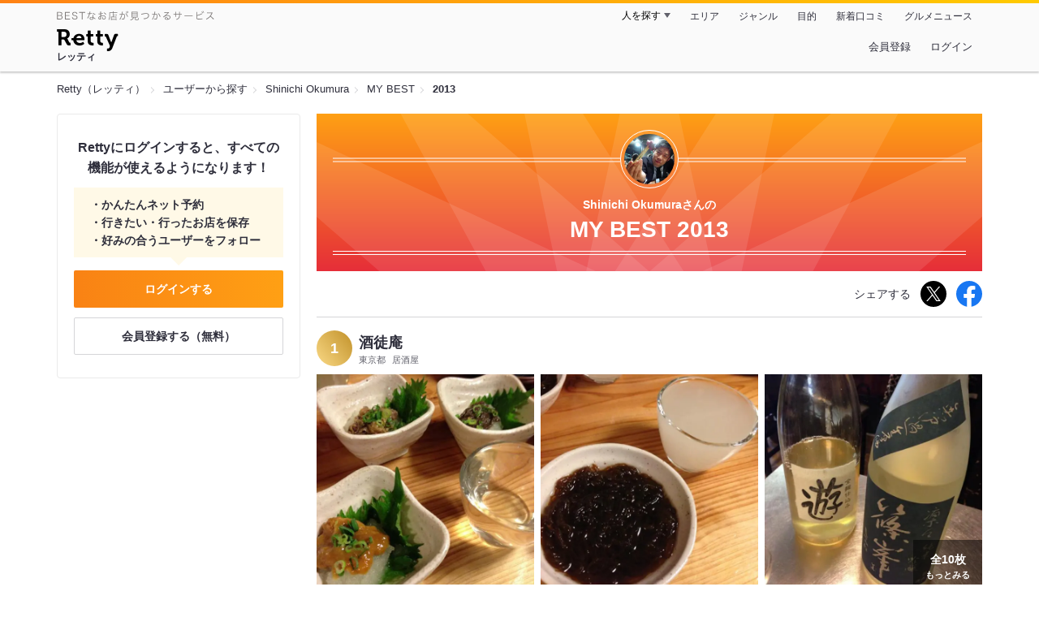

--- FILE ---
content_type: text/html;charset=UTF-8
request_url: https://retty.me/user/75558/mybest/2013/
body_size: 13445
content:
<!DOCTYPE html>
<html lang="ja" data-n-head="%7B%22lang%22:%7B%22ssr%22:%22ja%22%7D%7D">
  <head >
    <title>Shinichi Okumuraさんの2013年マイベスト - Retty（レッティ）</title><meta data-n-head="ssr" charset="utf-8"><meta data-n-head="ssr" name="viewport" content="width=device-width, initial-scale=1, viewport-fit=cover, maximum-scale=1.0"><meta data-n-head="ssr" property="og:site_name" content="Retty（レッティ）"><meta data-n-head="ssr" property="og:locale" content="ja_JP"><meta data-n-head="ssr" property="al:ios:app_store_id" content="473919569"><meta data-n-head="ssr" property="al:ios:app_name" content="Retty"><meta data-n-head="ssr" property="fb:app_id" content="218159034880392"><meta data-n-head="ssr" name="twitter:card" content="summary_large_image"><meta data-n-head="ssr" name="twitter:site" content="@Retty_jp"><meta data-n-head="ssr" data-hid="description" name="description" content="2013年にShinichi Okumuraさんが投稿した中で最もオススメするお店を厳選！オススメの中からあなたが行きたいお店を見つけましょう！"><meta data-n-head="ssr" data-hid="twitter:title" name="twitter:title" content="Shinichi Okumuraさんの2013年マイベスト - Retty（レッティ）"><meta data-n-head="ssr" data-hid="twitter:description" name="twitter:description" content="2013年にShinichi Okumuraさんが投稿した中で最もオススメするお店を厳選！オススメの中からあなたが行きたいお店を見つけましょう！"><meta data-n-head="ssr" data-hid="twitter:url" name="twitter:url" content="https://retty.me/user/75558/mybest/2013/"><meta data-n-head="ssr" data-hid="twitter:image" name="twitter:image" content="https://og-image.retty.me/mybest/75558/2013"><meta data-n-head="ssr" data-hid="og:type" property="og:type" content="website"><meta data-n-head="ssr" data-hid="og:title" property="og:title" content="Shinichi Okumuraさんの2013年マイベスト - Retty（レッティ）"><meta data-n-head="ssr" data-hid="og:description" property="og:description" content="2013年にShinichi Okumuraさんが投稿した中で最もオススメするお店を厳選！オススメの中からあなたが行きたいお店を見つけましょう！"><meta data-n-head="ssr" data-hid="og:url" property="og:url" content="https://retty.me/user/75558/mybest/2013/"><meta data-n-head="ssr" data-hid="og:image" property="og:image" content="https://og-image.retty.me/mybest/75558/2013"><meta data-n-head="ssr" data-hid="al:ios:url" name="al:ios:url" content="retty://?page=mybest&userId=75558&year=2013"><meta data-n-head="ssr" property="al:android:url" content="retty://?page=mybest&amp;userId=75558&amp;year=2013"><meta data-n-head="ssr" property="al:android:package" content="me.retty"><meta data-n-head="ssr" property="al:android:app_name" content="Retty"><link data-n-head="ssr" rel="icon" type="image/x-icon" href="/ssr_assets/favicon.ico"><link data-n-head="ssr" rel="stylesheet" href="/_nuxt/style-cdc91a.css"><link data-n-head="ssr" data-hid="canonical" rel="canonical" href="https://retty.me/user/75558/mybest/2013/"><script data-n-head="ssr" src="/ssr_assets/scripts/vendor/treasureData.js" defer type="text/javascript"></script><script data-n-head="ssr" src="/ssr_assets/scripts/vendor/nuxtPolyfill.js" defer type="text/javascript"></script><link rel="modulepreload" as="script" crossorigin href="/_nuxt/client-Cx7Y8Nea.js"><link rel="prefetch" as="image" type="image/jpeg" href="/_nuxt/not_found-Bs5h1vgP-cdc91a.jpg"><link rel="prefetch" as="image" type="image/png" href="/_nuxt/no-user-icon-DA2IkvCS-cdc91a.png"><link rel="prefetch" as="image" type="image/svg+xml" href="/_nuxt/catchcopy-BXFLMLhI-cdc91a.svg"><link rel="prefetch" as="image" type="image/svg+xml" href="/_nuxt/iconfont-AEAI28Ga-cdc91a.svg"><link rel="prefetch" as="image" type="image/svg+xml" href="/_nuxt/ic_search-D5W3hUgS-cdc91a.svg"><link rel="prefetch" as="image" type="image/svg+xml" href="/_nuxt/ic_modal_login-Bfaa9Knx-cdc91a.svg"><link rel="prefetch" as="image" type="image/svg+xml" href="/_nuxt/ic_modal_hamburger-CO6b-0AH-cdc91a.svg"><link rel="prefetch" as="image" type="image/svg+xml" href="/_nuxt/ic-retty_symbol-DbM0Epu8-cdc91a.svg">
  </head>
  <body >
    <div data-server-rendered="true" id="__nuxt"><!----><div id="__layout"><div><header class="header" data-v-dccb3a6b><div class="header__centering" data-v-dccb3a6b><div class="header__sub" data-v-dccb3a6b><a href="https://retty.me/announce/philosophy/" class="header__catchcopy" data-v-dccb3a6b><img src="/_nuxt/catchcopy-BXFLMLhI-cdc91a.svg" alt="BESTなお店が見つかるサービス" width="194" height="12" data-v-dccb3a6b></a><ul class="global-navigation" data-v-63815ba8 data-v-dccb3a6b><!----><li isShown="true" class="navigation-item" data-v-e368c963 data-v-63815ba8><button class="navigation-item__button" data-v-e368c963> 人を探す </button><div class="tooltip navigation-item__popup" style="display:none;" data-v-22224c7e data-v-e368c963><ul class="link-list" data-v-22224c7e data-v-e368c963><li class="link-list__item" data-v-22224c7e data-v-e368c963><a href="https://retty.me/top-users/" data-v-e368c963> TOP USER </a></li><li class="link-list__item" data-v-22224c7e data-v-e368c963><a href="https://user.retty.me/" data-v-e368c963> ユーザーを探す </a></li></ul></div></li><li isShown="true" class="navigation-item" data-v-e368c963 data-v-63815ba8><a href="https://retty.me/area/" class="navigation-item__link" data-v-e368c963> エリア </a></li><li isShown="true" class="navigation-item" data-v-e368c963 data-v-63815ba8><a href="https://retty.me/category/" class="navigation-item__link" data-v-e368c963> ジャンル </a></li><li isShown="true" class="navigation-item" data-v-e368c963 data-v-63815ba8><a href="https://retty.me/purpose/" class="navigation-item__link" data-v-e368c963> 目的 </a></li><li isShown="true" class="navigation-item" data-v-e368c963 data-v-63815ba8><a href="https://retty.me/reports/" class="navigation-item__link" data-v-e368c963> 新着口コミ </a></li><li isShown="true" class="navigation-item" data-v-e368c963 data-v-63815ba8><a rel="noopener" target="_blank" href="https://retty.news/" class="navigation-item__link" data-v-e368c963> グルメニュース </a></li></ul></div><div class="header__main" data-v-dccb3a6b><ruby class="header-logo" data-v-dccb3a6b><a href="https://retty.me/" aria-label="Retty" class="header-logo__item" data-v-dccb3a6b></a><rt class="header-logo__kana" data-v-dccb3a6b>レッティ</rt></ruby><search-bar-pc search-props="{}" class="header__search" data-v-dccb3a6b></search-bar-pc><div class="menu" data-v-e46ae649 data-v-dccb3a6b><a rel="nofollow" href="https://retty.me/login/signup/?returnUrl=%2Fuser%2F75558%2Fmybest%2F2013%2F" class="navigation-button" data-v-e46ae649> 会員登録 </a><a rel="nofollow" href="https://retty.me/login/?returnUrl=%2Fuser%2F75558%2Fmybest%2F2013%2F" class="navigation-button" data-v-e46ae649> ログイン </a></div></div></div></header><div data-v-01c028cc><section class="breadcrumbs" data-v-01c028cc><nav class="breadcrumb" data-v-7439e540 data-v-01c028cc><ol class="breadcrumb__list breadcrumb__list--restaurant" data-v-7439e540><li class="item breadcrumb__item" data-v-c81b06b5 data-v-7439e540><a href="https://retty.me/" data-v-c81b06b5><span data-v-c81b06b5>Retty（レッティ）</span></a></li><li class="item breadcrumb__item" data-v-c81b06b5 data-v-7439e540><a href="https://user.retty.me/" data-v-c81b06b5><span data-v-c81b06b5>ユーザーから探す</span></a></li><li class="item breadcrumb__item" data-v-c81b06b5 data-v-7439e540><a href="https://retty.me/user/75558/" data-v-c81b06b5><span data-v-c81b06b5>Shinichi Okumura</span></a></li><li class="item breadcrumb__item" data-v-c81b06b5 data-v-7439e540><a href="https://retty.me/user/75558/mybest/" data-v-c81b06b5><span data-v-c81b06b5>MY BEST</span></a></li><li class="item breadcrumb__item item--last" data-v-c81b06b5 data-v-7439e540><a href="https://retty.me/user/75558/mybest/2013" data-v-c81b06b5><span data-v-c81b06b5>2013</span></a></li></ol></nav></section><div class="layout" data-v-01c028cc><div class="layout__side-bar" data-v-01c028cc><div data-v-955c96dd data-v-01c028cc><div data-v-955c96dd><section class="login-action" data-v-955c96dd><p class="login-action__title" data-v-955c96dd> Rettyにログインすると、すべての機能が使えるようになります！ </p><ul class="login-action__list" data-v-955c96dd><li class="login-action__list-item" data-v-955c96dd>かんたんネット予約</li><li class="login-action__list-item" data-v-955c96dd>行きたい・行ったお店を保存</li><li class="login-action__list-item" data-v-955c96dd>好みの合うユーザーをフォロー</li></ul><a href="https://retty.me/login/?returnUrl=%2Fuser%2F75558%2Fmybest%2F2013%2F" class="login-action__button login-action__button--login" data-v-955c96dd> ログインする </a><a href="https://retty.me/login/signup/?returnUrl=%2Fuser%2F75558%2Fmybest%2F2013%2F" class="login-action__button login-action__button--signup" data-v-955c96dd> 会員登録する（無料） </a></section></div></div></div><div class="layout__page my-best-layout" data-v-01c028cc><header class="header" data-v-0e58c1bc data-v-01c028cc><div class="header__inner-wrap" data-v-0e58c1bc><figure class="profile-wrap" data-v-0e58c1bc><img src="https://user-icon.retty.me/resize/crop/s192x192/id/75558/" width="192" height="192" alt="Shinichi Okumura" class="user-icon profile-wrap__image" data-v-8a6900b2 data-v-0e58c1bc><!----></figure><h1 class="header-title" data-v-0e58c1bc><span class="header-title__name" data-v-0e58c1bc>Shinichi Okumuraさんの</span><span class="header-title__year" data-v-0e58c1bc>My best 2013</span></h1></div></header><div class="action-block my-best-layout__actions" data-v-11c2028d data-v-01c028cc><p class="action-block__text" data-v-11c2028d>シェアする</p><ul class="action-list" data-v-11c2028d><li class="action-list__item action-list__item--twitter" data-v-11c2028d><a rel="noopener noreferrer nofollow" target="_blank" href="https://www.twitter.com/share?url=https%3A%2F%2Fretty.me%2Fuser%2F75558%2Fmybest%2F2013%2F&amp;text=Shinichi%20Okumura%E3%81%95%E3%82%93%E3%81%AE2013%E5%B9%B4%E3%83%9E%E3%82%A4%E3%83%99%E3%82%B9%E3%83%88" class="action-list__link action-list__link--twitter" data-v-11c2028d><img src="/_nuxt/ic_twitter_white-D5xMqNeE-cdc91a.svg" width="18" height="18" alt="X(Twitter)" data-v-11c2028d></a></li><li class="action-list__item" data-v-11c2028d><a rel="noopener noreferrer nofollow" target="_blank" href="https://www.facebook.com/sharer/sharer.php?u=https%3A%2F%2Fretty.me%2Fuser%2F75558%2Fmybest%2F2013%2F" class="action-list__link" data-v-11c2028d><img src="/_nuxt/ic_facebook-BArZ7coi-cdc91a.svg" width="32" height="32" alt="facebook" data-v-11c2028d></a></li></ul></div><section class="my-best-report my-best-layout__list" data-v-530021af data-v-01c028cc><div class="report-card" data-v-530021af><div class="report-card__item" data-v-530021af><article class="my-best-report" data-v-5bbcdb94 data-v-530021af><header class="my-best-report__header" data-v-5bbcdb94><div class="header-content" data-v-5bbcdb94><span class="header-content__my-best-rank" data-v-5bbcdb94>1</span><div class="restaurant-info" data-v-5bbcdb94><a href="https://retty.me/area/PRE13/ARE6/SUB603/100000006490/" class="restaurant-info__name" data-v-5bbcdb94> 酒徒庵 </a></div><div class="restaurant-sub-info" data-v-5bbcdb94><p class="restaurant-sub-info__area" data-v-5bbcdb94>東京都</p><p class="restaurant-sub-info__genre" data-v-5bbcdb94> 居酒屋 </p></div></div></header><div class="my-best-report-content" data-v-5bbcdb94><div class="my-best-report-content__item-image" data-v-5bbcdb94><ul class="content-image" data-v-5bbcdb94><li class="content-image__item" data-v-5bbcdb94><button class="content-image__button" data-v-5bbcdb94><img loading="lazy" alt="" src="https://ximg.retty.me/crop/s600x600/q80/das/-/retty/img_repo/2l/01/383783.jpg" class="content-image__image" data-v-5bbcdb94></button></li><li class="content-image__item" data-v-5bbcdb94><button class="content-image__button" data-v-5bbcdb94><img loading="lazy" alt="" src="https://ximg.retty.me/crop/s600x600/q80/das/-/retty/img_repo/2l/01/383784.jpg" class="content-image__image" data-v-5bbcdb94></button></li><li class="content-image__item" data-v-5bbcdb94><button class="content-image__button" data-v-5bbcdb94><img loading="lazy" alt="" src="https://ximg.retty.me/crop/s600x600/q80/das/-/retty/img_repo/2l/01/383786.jpg" class="content-image__image" data-v-5bbcdb94></button></li></ul><p class="content-image-more" data-v-5bbcdb94><a href="https://retty.me/area/PRE13/ARE6/SUB603/100000006490/551690/" class="content-image-more__link" data-v-5bbcdb94><span class="content-image-more__total-count" data-v-5bbcdb94>全10枚</span> もっとみる </a></p></div><div class="my-best-report-content__item-content item-content" data-v-5bbcdb94><a href="https://user.retty.me/75558/" data-v-5bbcdb94><img src="https://user-icon.retty.me/resize/crop/s120x120/id/75558/" width="120" height="120" alt="Shinichi Okumura" class="user-icon item-content__profile" data-v-8a6900b2 data-v-5bbcdb94></a><p class="item-content__body content-body" data-v-5bbcdb94>日本酒の聖地、酒徒庵！！

日本酒の品揃えはもちろん、お酒の味やタイプのリクエストを聞いてくれるホスピタリティも良い。
かなりハードルが高いかと思いきや、日本酒が好きであれば詳しくなくとも馬鹿にすることのない、驕りのない気さくな接客も素敵です。

そして、酒のアテが超充実！
日本三大珍味もこの店ならまとめて味わえます。

本日は、お通しの美味しいもずくから始まり、鮎うるか、がん漬け（カニの塩辛）、塩うにと酒が進む珍味を堪能！

どれも塩気が日本酒を求め、酒がまた塩気を呼ぶ、まさに酒の肴に相応しい品々。

他にも食べたことのないような珍味が沢山で、これは次回以降の課題♪

ここから食事に移り、なめろう、鯨ベーコン、白子ポン酢、鯖の燻製、牛すじ煮込みと本格派の肴を。

コクがあってスモーキーな鯨ベーコンや、燻された油の香りが堪らない鯖の燻製など、グイグイと酒が進みます！

さらに昆布森の生牡蠣、仙鳳趾をいただき幸せ一杯。脱帽！

〆はご飯ものをオーダー。
牡蛎とあおさのリゾットとこだわり麻婆丼。

リゾットは牡蛎とチーズの濃厚さをあおさが爽やかに引き締める和風イタリアンといえる絶妙な風味！

そして、麻婆丼は焦がした辣油の風味の利いた絶品！
和で押してきた舌にささる稲妻のような味！美味い！！

これだけ堪能して一人¥5,000強とコスパも最高！！

生涯通い詰めたい店に間違いなくランクインの一店です(^-^)/

#マイベスト2013</p></div></div><footer class="report-footer" data-v-5bbcdb94><div class="footer-detail-section" data-v-5bbcdb94><a href="https://retty.me/area/PRE13/ARE6/SUB603/100000006490/551690/" is-styled="true" to="https://retty.me/area/PRE13/ARE6/SUB603/100000006490/551690/" class="link footer-detail-section__link _styled-link" data-v-3be2e7b5 data-v-5bbcdb94> 詳細を見る </a></div></footer></article></div><div class="report-card__item" data-v-530021af><article class="my-best-report" data-v-5bbcdb94 data-v-530021af><header class="my-best-report__header" data-v-5bbcdb94><div class="header-content" data-v-5bbcdb94><span class="header-content__my-best-rank" data-v-5bbcdb94>2</span><div class="restaurant-info" data-v-5bbcdb94><a href="https://retty.me/area/PRE13/ARE2/SUB205/100000004263/" class="restaurant-info__name" data-v-5bbcdb94> 岸田屋 </a></div><div class="restaurant-sub-info" data-v-5bbcdb94><p class="restaurant-sub-info__area" data-v-5bbcdb94>東京都</p><p class="restaurant-sub-info__genre" data-v-5bbcdb94> 居酒屋 </p></div></div></header><div class="my-best-report-content" data-v-5bbcdb94><div class="my-best-report-content__item-image" data-v-5bbcdb94><ul class="content-image" data-v-5bbcdb94><li class="content-image__item" data-v-5bbcdb94><button class="content-image__button" data-v-5bbcdb94><img loading="lazy" alt="" src="https://ximg.retty.me/crop/s600x600/q80/das/-/retty/img_repo/2l/01/956372.jpg" class="content-image__image" data-v-5bbcdb94></button></li><li class="content-image__item" data-v-5bbcdb94><button class="content-image__button" data-v-5bbcdb94><img loading="lazy" alt="" src="https://ximg.retty.me/crop/s600x600/q80/das/-/retty/img_repo/2l/01/956384.jpg" class="content-image__image" data-v-5bbcdb94></button></li><li class="content-image__item" data-v-5bbcdb94><button class="content-image__button" data-v-5bbcdb94><img loading="lazy" alt="" src="https://ximg.retty.me/crop/s600x600/q80/das/-/retty/img_repo/2l/01/956374.jpg" class="content-image__image" data-v-5bbcdb94></button></li></ul><p class="content-image-more" data-v-5bbcdb94><a href="https://retty.me/area/PRE13/ARE2/SUB205/100000004263/1332294/" class="content-image-more__link" data-v-5bbcdb94><span class="content-image-more__total-count" data-v-5bbcdb94>全9枚</span> もっとみる </a></p></div><div class="my-best-report-content__item-content item-content" data-v-5bbcdb94><a href="https://user.retty.me/75558/" data-v-5bbcdb94><img src="https://user-icon.retty.me/resize/crop/s120x120/id/75558/" width="120" height="120" alt="Shinichi Okumura" class="user-icon item-content__profile" data-v-8a6900b2 data-v-5bbcdb94></a><p class="item-content__body content-body" data-v-5bbcdb94>煮込みをはじめとする素晴らしい料理、昭和風情満点の雰囲気、優しいお母さん、そこに集うお客さん達、すべてが完璧。
そして、すべてが味のうち。

メニューにはないですが、ぜひちょっと勇気を出して白飯をもらって煮込みを乗せて食べて欲しい！

ああ、これに出会いたかった！という幸福感に包まれることは間違いない…

#マイベスト2013</p></div></div><footer class="report-footer" data-v-5bbcdb94><div class="footer-detail-section" data-v-5bbcdb94><a href="https://retty.me/area/PRE13/ARE2/SUB205/100000004263/1332294/" is-styled="true" to="https://retty.me/area/PRE13/ARE2/SUB205/100000004263/1332294/" class="link footer-detail-section__link _styled-link" data-v-3be2e7b5 data-v-5bbcdb94> 詳細を見る </a></div></footer></article></div><div class="report-card__item" data-v-530021af><article class="my-best-report" data-v-5bbcdb94 data-v-530021af><header class="my-best-report__header" data-v-5bbcdb94><div class="header-content" data-v-5bbcdb94><span class="header-content__my-best-rank" data-v-5bbcdb94>3</span><div class="restaurant-info" data-v-5bbcdb94><a href="https://retty.me/area/PRE13/ARE23/SUB2303/100000002372/" class="restaurant-info__name" data-v-5bbcdb94> よろにく </a></div><div class="restaurant-sub-info" data-v-5bbcdb94><p class="restaurant-sub-info__area" data-v-5bbcdb94>東京都</p><p class="restaurant-sub-info__genre" data-v-5bbcdb94> 焼肉 </p></div></div></header><div class="my-best-report-content" data-v-5bbcdb94><div class="my-best-report-content__item-image" data-v-5bbcdb94><ul class="content-image" data-v-5bbcdb94><li class="content-image__item" data-v-5bbcdb94><button class="content-image__button" data-v-5bbcdb94><img loading="lazy" alt="" src="https://ximg.retty.me/crop/s600x600/q80/das/-/retty/img_repo/2l/01/598600.jpg" class="content-image__image" data-v-5bbcdb94></button></li><li class="content-image__item" data-v-5bbcdb94><button class="content-image__button" data-v-5bbcdb94><img loading="lazy" alt="" src="https://ximg.retty.me/crop/s600x600/q80/das/-/retty/img_repo/2l/01/598604.jpg" class="content-image__image" data-v-5bbcdb94></button></li><li class="content-image__item" data-v-5bbcdb94><button class="content-image__button" data-v-5bbcdb94><img loading="lazy" alt="" src="https://ximg.retty.me/crop/s600x600/q80/das/-/retty/img_repo/2l/01/598610.jpg" class="content-image__image" data-v-5bbcdb94></button></li></ul><p class="content-image-more" data-v-5bbcdb94><a href="https://retty.me/area/PRE13/ARE23/SUB2303/100000002372/877636/" class="content-image-more__link" data-v-5bbcdb94><span class="content-image-more__total-count" data-v-5bbcdb94>全10枚</span> もっとみる </a></p></div><div class="my-best-report-content__item-content item-content" data-v-5bbcdb94><a href="https://user.retty.me/75558/" data-v-5bbcdb94><img src="https://user-icon.retty.me/resize/crop/s120x120/id/75558/" width="120" height="120" alt="Shinichi Okumura" class="user-icon item-content__profile" data-v-8a6900b2 data-v-5bbcdb94></a><p class="item-content__body content-body" data-v-5bbcdb94>よろしいおにく。よろしすぎました！！

鮮度も味も素晴らしい肉をコース仕立てでいただけます。

キムチやナムル、冷製肉の盛り合わせから始まります。

焼き物は、まず塩で。美しく肉厚のハツ 、上タン 、上ハラミ。歯応えも旨味も最高で、序盤から唸らされます。

続いてタレでカメノコ 、シャトーブリアン 。
シャトーブリアンは口の中で消えてなくなります！
ですが、これは脂が溶けているのではなく、ヒレの細かい繊維が一瞬でほぐれているんだそう。
これは最高、もう一度味わいたい！！

ここでお吸い物でブレイク。
オーナーから遅くに来てくれたからと、シルクロース寿司、ミノがサービス♪

シルクロースの寿司は、本当に新鮮で肉が甘い！！

そして、ここからがよろにくの真骨頂。

ミスジ、シルクロース、特選サーロイン、ざぶとんすき焼き、と一気に駆け上がります！

やっぱり必食なのはシルクロース！
1,2秒炙ってタレをつけ、小さなご飯を巻いて食べると、幸せが訪れます(^^)

それと、こちらのサーロインもとても好きなお肉。
噛みごたえ、口に含んだ後の旨味の広がり、飲み込んだ後の余韻、全てが完璧！！
おろしポン酢でいただくため、旨味の洪水が一瞬遅れて押し寄せてくるような感覚を味わえます！

最後は、阿波の手延べ素麺とかき氷で〆。

本当に幸せな幸せなコースでした(^^)

なお、こちらは自分で肉を焼くこともできますが、ゆっくり会話を楽しみたい時は店員さんに焼いてもらうのがオススメです。
（ちなみに、店員さんはなぜかみんな超美人です。笑）

たまに、焼き方が並じゃない男性の店員さんが焼いてくれますが、その方がオーナーです。

#肉！ #焼肉 #21 #マイベスト10 #マイベスト2013</p></div></div><footer class="report-footer" data-v-5bbcdb94><div class="footer-detail-section" data-v-5bbcdb94><a href="https://retty.me/area/PRE13/ARE23/SUB2303/100000002372/877636/" is-styled="true" to="https://retty.me/area/PRE13/ARE23/SUB2303/100000002372/877636/" class="link footer-detail-section__link _styled-link" data-v-3be2e7b5 data-v-5bbcdb94> 詳細を見る </a></div></footer></article></div><div class="report-card__item" data-v-530021af><article class="my-best-report" data-v-5bbcdb94 data-v-530021af><header class="my-best-report__header" data-v-5bbcdb94><div class="header-content" data-v-5bbcdb94><span class="header-content__my-best-rank" data-v-5bbcdb94>4</span><div class="restaurant-info" data-v-5bbcdb94><a href="https://retty.me/area/PRE13/ARE2/SUB204/100001188880/" class="restaurant-info__name" data-v-5bbcdb94> かねます </a></div><div class="restaurant-sub-info" data-v-5bbcdb94><p class="restaurant-sub-info__area" data-v-5bbcdb94>東京都</p><p class="restaurant-sub-info__genre" data-v-5bbcdb94> 立ち飲み </p></div></div></header><div class="my-best-report-content" data-v-5bbcdb94><div class="my-best-report-content__item-image" data-v-5bbcdb94><ul class="content-image" data-v-5bbcdb94><li class="content-image__item" data-v-5bbcdb94><button class="content-image__button" data-v-5bbcdb94><img loading="lazy" alt="" src="https://ximg.retty.me/crop/s600x600/q80/das/-/retty/img_repo/2l/01/924512.jpg" class="content-image__image" data-v-5bbcdb94></button></li><li class="content-image__item" data-v-5bbcdb94><button class="content-image__button" data-v-5bbcdb94><img loading="lazy" alt="" src="https://ximg.retty.me/crop/s600x600/q80/das/-/retty/img_repo/2l/01/924515.jpg" class="content-image__image" data-v-5bbcdb94></button></li><li class="content-image__item" data-v-5bbcdb94><button class="content-image__button" data-v-5bbcdb94><img loading="lazy" alt="" src="https://ximg.retty.me/crop/s600x600/q80/das/-/retty/img_repo/2l/01/924516.jpg" class="content-image__image" data-v-5bbcdb94></button></li></ul><p class="content-image-more" data-v-5bbcdb94><a href="https://retty.me/area/PRE13/ARE2/SUB204/100001188880/1290176/" class="content-image-more__link" data-v-5bbcdb94><span class="content-image-more__total-count" data-v-5bbcdb94>全5枚</span> もっとみる </a></p></div><div class="my-best-report-content__item-content item-content" data-v-5bbcdb94><a href="https://user.retty.me/75558/" data-v-5bbcdb94><img src="https://user-icon.retty.me/resize/crop/s120x120/id/75558/" width="120" height="120" alt="Shinichi Okumura" class="user-icon item-content__profile" data-v-8a6900b2 data-v-5bbcdb94></a><p class="item-content__body content-body" data-v-5bbcdb94>とにかく言葉はいらない。

一度食べてみて欲しい！！！

幸せが訪れます…

#マイベスト2013</p></div></div><footer class="report-footer" data-v-5bbcdb94><div class="footer-detail-section" data-v-5bbcdb94><a href="https://retty.me/area/PRE13/ARE2/SUB204/100001188880/1290176/" is-styled="true" to="https://retty.me/area/PRE13/ARE2/SUB204/100001188880/1290176/" class="link footer-detail-section__link _styled-link" data-v-3be2e7b5 data-v-5bbcdb94> 詳細を見る </a></div></footer></article></div><div class="report-card__item" data-v-530021af><article class="my-best-report" data-v-5bbcdb94 data-v-530021af><header class="my-best-report__header" data-v-5bbcdb94><div class="header-content" data-v-5bbcdb94><span class="header-content__my-best-rank" data-v-5bbcdb94>5</span><div class="restaurant-info" data-v-5bbcdb94><a href="https://retty.me/area/PRE13/ARE661/SUB103/100000026059/" class="restaurant-info__name" data-v-5bbcdb94> 成蔵 </a></div><div class="restaurant-sub-info" data-v-5bbcdb94><p class="restaurant-sub-info__area" data-v-5bbcdb94>東京都</p><p class="restaurant-sub-info__genre" data-v-5bbcdb94> とんかつ </p></div></div></header><div class="my-best-report-content" data-v-5bbcdb94><div class="my-best-report-content__item-image" data-v-5bbcdb94><ul class="content-image" data-v-5bbcdb94><li class="content-image__item" data-v-5bbcdb94><button class="content-image__button" data-v-5bbcdb94><img loading="lazy" alt="" src="https://ximg.retty.me/crop/s600x600/q80/das/-/retty/img_repo/2l/01/561824.jpg" class="content-image__image" data-v-5bbcdb94></button></li><li class="content-image__item" data-v-5bbcdb94><button class="content-image__button" data-v-5bbcdb94><img loading="lazy" alt="" src="https://ximg.retty.me/crop/s600x600/q80/das/-/retty/img_repo/2l/01/561825.jpg" class="content-image__image" data-v-5bbcdb94></button></li><li class="content-image__item" data-v-5bbcdb94><button class="content-image__button" data-v-5bbcdb94><img loading="lazy" alt="" src="https://ximg.retty.me/crop/s600x600/q80/das/-/retty/img_repo/2l/01/561826.jpg" class="content-image__image" data-v-5bbcdb94></button></li></ul><p class="content-image-more" data-v-5bbcdb94><a href="https://retty.me/area/PRE13/ARE661/SUB103/100000026059/815389/" class="content-image-more__link" data-v-5bbcdb94><span class="content-image-more__total-count" data-v-5bbcdb94>全10枚</span> もっとみる </a></p></div><div class="my-best-report-content__item-content item-content" data-v-5bbcdb94><a href="https://user.retty.me/75558/" data-v-5bbcdb94><img src="https://user-icon.retty.me/resize/crop/s120x120/id/75558/" width="120" height="120" alt="Shinichi Okumura" class="user-icon item-content__profile" data-v-8a6900b2 data-v-5bbcdb94></a><p class="item-content__body content-body" data-v-5bbcdb94>食べログ東京No.1のとんかつ屋！
ようやく訪問できました。

日曜の夜8時過ぎ、運良く待ちもなく入店。
店内は喫茶店のようなモダンな雰囲気でアコースティックギターのBGMが流れています。

この日は、限定入荷の平牧 金華豚があるということで、金華豚の特ロースかつを。

なんとこの豚、あの金華ハムの交配豚なんですよ！

自分史上最高値の¥3,600のとんかつの味やいかに、と揚がるまで待つことしばし。

目の前に現れたのは、なんとも美しい黄金色の衣をまとったほんのりピンクのとんかつ。
じっくりと時間をかけて低温で揚げられたとんかつは、表面のパン粉が立っており、見た目からして美しい！

一口頬張ると、これまで味わったことのないほどの脂の甘味と旨味が溢れ出して来ます。

ソースと岩塩を両方試しましたが、脂の甘さには辛めのソースがよく合いますね。

食べている途中で、追加オーダーのメンチカツも登場！

こちらも衣はとんかつと同じく美しく、サックサクの衣の中に肉の旨味が凝縮された素晴らしい一品。
とてもサイドメニューとは呼べません！

こちらに来たら、必ずメンチカツは追加してくださいね(^^)

次回はこちらのシャ豚ブリアン（ヒレ）を試してみたいです。

あと、ここまで高いのは限定のメニューだけで、決して敷居の高いお店ではありませんので、みなさん、ぜひとん活してみてください！(^-^)/

#とんかつ #マイベスト2013</p></div></div><footer class="report-footer" data-v-5bbcdb94><div class="footer-detail-section" data-v-5bbcdb94><a href="https://retty.me/area/PRE13/ARE661/SUB103/100000026059/815389/" is-styled="true" to="https://retty.me/area/PRE13/ARE661/SUB103/100000026059/815389/" class="link footer-detail-section__link _styled-link" data-v-3be2e7b5 data-v-5bbcdb94> 詳細を見る </a></div></footer></article></div><div class="report-card__item" data-v-530021af><article class="my-best-report" data-v-5bbcdb94 data-v-530021af><header class="my-best-report__header" data-v-5bbcdb94><div class="header-content" data-v-5bbcdb94><span class="header-content__my-best-rank" data-v-5bbcdb94>6</span><div class="restaurant-info" data-v-5bbcdb94><a href="https://retty.me/area/PRE13/ARE14/SUB1404/100000025243/" class="restaurant-info__name" data-v-5bbcdb94> 鈴木屋 </a></div><div class="restaurant-sub-info" data-v-5bbcdb94><p class="restaurant-sub-info__area" data-v-5bbcdb94>東京都</p><p class="restaurant-sub-info__genre" data-v-5bbcdb94> もつ料理 </p></div></div></header><div class="my-best-report-content" data-v-5bbcdb94><div class="my-best-report-content__item-image" data-v-5bbcdb94><ul class="content-image" data-v-5bbcdb94><li class="content-image__item" data-v-5bbcdb94><button class="content-image__button" data-v-5bbcdb94><img loading="lazy" alt="" src="https://ximg.retty.me/crop/s600x600/q80/das/-/retty/img_repo/2l/01/421713.jpg" class="content-image__image" data-v-5bbcdb94></button></li><li class="content-image__item" data-v-5bbcdb94><button class="content-image__button" data-v-5bbcdb94><img loading="lazy" alt="" src="https://ximg.retty.me/crop/s600x600/q80/das/-/retty/img_repo/2l/01/421715.jpg" class="content-image__image" data-v-5bbcdb94></button></li><li class="content-image__item" data-v-5bbcdb94><button class="content-image__button" data-v-5bbcdb94><img loading="lazy" alt="" src="https://ximg.retty.me/crop/s600x600/q80/das/-/retty/img_repo/2l/01/421716.jpg" class="content-image__image" data-v-5bbcdb94></button></li></ul><p class="content-image-more" data-v-5bbcdb94><a href="https://retty.me/area/PRE13/ARE14/SUB1404/100000025243/602515/" class="content-image-more__link" data-v-5bbcdb94><span class="content-image-more__total-count" data-v-5bbcdb94>全9枚</span> もっとみる </a></p></div><div class="my-best-report-content__item-content item-content" data-v-5bbcdb94><a href="https://user.retty.me/75558/" data-v-5bbcdb94><img src="https://user-icon.retty.me/resize/crop/s120x120/id/75558/" width="120" height="120" alt="Shinichi Okumura" class="user-icon item-content__profile" data-v-8a6900b2 data-v-5bbcdb94></a><p class="item-content__body content-body" data-v-5bbcdb94>塩もつ煮込みが絶品！！
見た目も味も素晴らしい。
山の手線の内側では最高のもつ煮と言えるのではないだろうか…

白金の商店街、マンションの一階にポツリとあるもつ焼き屋。
うっかりしてると通り過ぎてしまいそうなお店です。

中は清潔感ある内装で、カウンターは割烹や寿司屋を連想させるほど綺麗！

まず座ると飲み物のあとにもつ煮を勧められます。

二つ返事で頼むと、それから釜でモツを煮込み直します。
これがプリプリとした食感を出す秘訣！！

今回は、次の店が控えていたので焼き物は軽く4本、オススメで焼いてもらいました。

＊ひも
＊レバー
＊つくね
＊ハツ

どれも新鮮で美味しいものばかり！！

つくねには生ピーマンを頼んで、挟んで食べてください。
隣のピーマン苦手な子もはしゃぐくらい美味しかったです(^^)

また、ここにきたらオリジナルの鈴木屋カクテルをぜひ。

ジンジャーエールに企業秘密の何かを入れたカクテルという飲み物。
コイツを黒ビールで割るのが粋な飲み方です(^-^)/

「何か」は店のおばちゃんに聞いても、私も知らないのよ〜！とのこと（笑）

つくねピーマンやカクテル等々、随所に祐天寺の名店「忠弥」の面影が見えるのですが、関係は教えてもらえませんでした。

とにかく、味もコスパも良く、店員さんも親しみやすいとっても良い店です！

場所と店の綺麗さからデートでも使えると思いますよ〜☆

#マイベスト2013</p></div></div><footer class="report-footer" data-v-5bbcdb94><div class="footer-detail-section" data-v-5bbcdb94><a href="https://retty.me/area/PRE13/ARE14/SUB1404/100000025243/602515/" is-styled="true" to="https://retty.me/area/PRE13/ARE14/SUB1404/100000025243/602515/" class="link footer-detail-section__link _styled-link" data-v-3be2e7b5 data-v-5bbcdb94> 詳細を見る </a></div></footer></article></div><div class="report-card__item" data-v-530021af><article class="my-best-report" data-v-5bbcdb94 data-v-530021af><header class="my-best-report__header" data-v-5bbcdb94><div class="header-content" data-v-5bbcdb94><span class="header-content__my-best-rank" data-v-5bbcdb94>7</span><div class="restaurant-info" data-v-5bbcdb94><a href="https://retty.me/area/PRE13/ARE9/SUB903/100000066824/" class="restaurant-info__name" data-v-5bbcdb94> 一富士 </a></div><div class="restaurant-sub-info" data-v-5bbcdb94><p class="restaurant-sub-info__area" data-v-5bbcdb94>東京都</p><p class="restaurant-sub-info__genre" data-v-5bbcdb94> 割烹・小料理屋 </p></div></div></header><div class="my-best-report-content" data-v-5bbcdb94><div class="my-best-report-content__item-image" data-v-5bbcdb94><ul class="content-image" data-v-5bbcdb94><li class="content-image__item" data-v-5bbcdb94><button class="content-image__button" data-v-5bbcdb94><img loading="lazy" alt="" src="https://ximg.retty.me/crop/s600x600/q80/das/-/retty/img_repo/2l/01/920174.jpg" class="content-image__image" data-v-5bbcdb94></button></li><li class="content-image__item" data-v-5bbcdb94><button class="content-image__button" data-v-5bbcdb94><img loading="lazy" alt="" src="https://ximg.retty.me/crop/s600x600/q80/das/-/retty/img_repo/2l/01/920176.jpg" class="content-image__image" data-v-5bbcdb94></button></li><li class="content-image__item" data-v-5bbcdb94><button class="content-image__button" data-v-5bbcdb94><img loading="lazy" alt="" src="https://ximg.retty.me/crop/s600x600/q80/das/-/retty/img_repo/2l/01/920177.jpg" class="content-image__image" data-v-5bbcdb94></button></li></ul><p class="content-image-more" data-v-5bbcdb94><a href="https://retty.me/area/PRE13/ARE9/SUB903/100000066824/1284220/" class="content-image-more__link" data-v-5bbcdb94><span class="content-image-more__total-count" data-v-5bbcdb94>全10枚</span> もっとみる </a></p></div><div class="my-best-report-content__item-content item-content" data-v-5bbcdb94><a href="https://user.retty.me/75558/" data-v-5bbcdb94><img src="https://user-icon.retty.me/resize/crop/s120x120/id/75558/" width="120" height="120" alt="Shinichi Okumura" class="user-icon item-content__profile" data-v-8a6900b2 data-v-5bbcdb94></a><p class="item-content__body content-body" data-v-5bbcdb94>ここは名店！！
牛のテールスープを和の出汁に見たて、ホルモンを様々な調理方法で食べさせてくれる肉割烹。

＊ハツもととテールの中華和え
＊ハチノスの酢の物
＊白センマイの千枚漬け
＊つらみすじ西京味噌仕立て

などなど、ホルモンがこんなに多彩な料理に昇華するとは、、驚きです！

特にオススメは、

＊甘く香ばしい味わいの「ギャラの焼き物」
＊自分の中ではらみランキングが変わるほどの「はらみ焼き」
＊〆にテールスープをかけてお茶漬け風にいただく「釜飯 」


ほかにもまだまだ料理が出て、お土産にもつカレーまでいただいてコース¥5250は安すぎる！！

カウンター7席しかなく、落ち着いて食事ができる雰囲気もいいですね。

再訪確実なお店です！

#肉！ #マイベスト2013</p></div></div><footer class="report-footer" data-v-5bbcdb94><div class="footer-detail-section" data-v-5bbcdb94><a href="https://retty.me/area/PRE13/ARE9/SUB903/100000066824/1284220/" is-styled="true" to="https://retty.me/area/PRE13/ARE9/SUB903/100000066824/1284220/" class="link footer-detail-section__link _styled-link" data-v-3be2e7b5 data-v-5bbcdb94> 詳細を見る </a></div></footer></article></div><div class="report-card__item" data-v-530021af><article class="my-best-report" data-v-5bbcdb94 data-v-530021af><header class="my-best-report__header" data-v-5bbcdb94><div class="header-content" data-v-5bbcdb94><span class="header-content__my-best-rank" data-v-5bbcdb94>8</span><div class="restaurant-info" data-v-5bbcdb94><a href="https://retty.me/area/PRE13/ARE20/SUB2003/100000000607/" class="restaurant-info__name" data-v-5bbcdb94> 赤鬼 </a></div><div class="restaurant-sub-info" data-v-5bbcdb94><p class="restaurant-sub-info__area" data-v-5bbcdb94>東京都</p><p class="restaurant-sub-info__genre" data-v-5bbcdb94> 居酒屋 </p></div></div></header><div class="my-best-report-content" data-v-5bbcdb94><div class="my-best-report-content__item-image" data-v-5bbcdb94><ul class="content-image" data-v-5bbcdb94><li class="content-image__item" data-v-5bbcdb94><button class="content-image__button" data-v-5bbcdb94><img loading="lazy" alt="" src="https://ximg.retty.me/crop/s600x600/q80/das/-/retty/img_repo/2l/01/515821.jpg" class="content-image__image" data-v-5bbcdb94></button></li><li class="content-image__item" data-v-5bbcdb94><button class="content-image__button" data-v-5bbcdb94><img loading="lazy" alt="" src="https://ximg.retty.me/crop/s600x600/q80/das/-/retty/img_repo/2l/01/515822.jpg" class="content-image__image" data-v-5bbcdb94></button></li><li class="content-image__item" data-v-5bbcdb94><button class="content-image__button" data-v-5bbcdb94><img loading="lazy" alt="" src="https://ximg.retty.me/crop/s600x600/q80/das/-/retty/img_repo/2l/01/515823.jpg" class="content-image__image" data-v-5bbcdb94></button></li></ul><p class="content-image-more" data-v-5bbcdb94><a href="https://retty.me/area/PRE13/ARE20/SUB2003/100000000607/742596/" class="content-image-more__link" data-v-5bbcdb94><span class="content-image-more__total-count" data-v-5bbcdb94>全10枚</span> もっとみる </a></p></div><div class="my-best-report-content__item-content item-content" data-v-5bbcdb94><a href="https://user.retty.me/75558/" data-v-5bbcdb94><img src="https://user-icon.retty.me/resize/crop/s120x120/id/75558/" width="120" height="120" alt="Shinichi Okumura" class="user-icon item-content__profile" data-v-8a6900b2 data-v-5bbcdb94></a><p class="item-content__body content-body" data-v-5bbcdb94>日本酒に合う見事なつまみの数々！

日本酒の品揃えは素晴らしく、全国の銘酒を飲むことができます。

ですが、ここで特筆すべきはやはり日本酒といただく肴でしょう。

まず、お通し。
茄子のそぼろあんかけ、タコとキュウリの酢の物で、この店のレベルの高さを垣間見ます。

続いて出てきた、こんにゃくのお刺身。
これがうまいのなんのって！
聞けば、少し柔らかめな普通のこんにゃくを板前さんが包丁を入れているだけだそうですが、トゥルトゥルでとろけるような初めての食感。
鰹出汁と生姜でいただきますが、これだけで実に美味い！！

刺身盛り合わせはシマアジ、イサキ、マグロ、タコ足。
シマアジが歯応えシコシコで美味しかった！

まぐろと海苔と特大粒の納豆を混ぜる「まぐろ納豆」や鮭の腎臓の塩辛である「めふん」などの珍味も酒が進みます。

シンプルだからこそ難しい「みょうがと油揚げ」では絶妙に炙られた油揚げが出され、このお店の調理の丁寧さが感じられます。

そのほか、谷中しょうが、海ぶどう、汲み出し豆腐、平目の梅肉和えといただきましたが、どれもストライク！

最後に頼んだ平目茶漬けだけは、味が薄くて微妙でしたが、それ以外は大満足の内容です！

料理が安いので会計も普通の居酒屋レベル、と安心して伺えます。
予約してなくても、当日席が空けば連絡をくれるので、一度電話を入れると良いと思います。

5月〜11月は〆に美味しい手打ちそばが食べられるそうなので、こちらも楽しみに再訪したいです♪( ´▽｀)

#マイベスト2013</p></div></div><footer class="report-footer" data-v-5bbcdb94><div class="footer-detail-section" data-v-5bbcdb94><a href="https://retty.me/area/PRE13/ARE20/SUB2003/100000000607/742596/" is-styled="true" to="https://retty.me/area/PRE13/ARE20/SUB2003/100000000607/742596/" class="link footer-detail-section__link _styled-link" data-v-3be2e7b5 data-v-5bbcdb94> 詳細を見る </a></div></footer></article></div><div class="report-card__item" data-v-530021af><article class="my-best-report" data-v-5bbcdb94 data-v-530021af><header class="my-best-report__header" data-v-5bbcdb94><div class="header-content" data-v-5bbcdb94><span class="header-content__my-best-rank" data-v-5bbcdb94>9</span><div class="restaurant-info" data-v-5bbcdb94><a href="https://retty.me/area/PRE13/ARE7/SUB701/100000795521/" class="restaurant-info__name" data-v-5bbcdb94> ビストロ アンコニュ </a></div><div class="restaurant-sub-info" data-v-5bbcdb94><p class="restaurant-sub-info__area" data-v-5bbcdb94>東京都</p><p class="restaurant-sub-info__genre" data-v-5bbcdb94> ビストロ </p></div></div></header><div class="my-best-report-content" data-v-5bbcdb94><div class="my-best-report-content__item-image" data-v-5bbcdb94><ul class="content-image" data-v-5bbcdb94><li class="content-image__item" data-v-5bbcdb94><button class="content-image__button" data-v-5bbcdb94><img loading="lazy" alt="" src="https://ximg.retty.me/crop/s600x600/q80/das/-/retty/img_repo/2l/01/820291.jpg" class="content-image__image" data-v-5bbcdb94></button></li><li class="content-image__item" data-v-5bbcdb94><button class="content-image__button" data-v-5bbcdb94><img loading="lazy" alt="" src="https://ximg.retty.me/crop/s600x600/q80/das/-/retty/img_repo/2l/01/820294.jpg" class="content-image__image" data-v-5bbcdb94></button></li><li class="content-image__item" data-v-5bbcdb94><button class="content-image__button" data-v-5bbcdb94><img loading="lazy" alt="" src="https://ximg.retty.me/crop/s600x600/q80/das/-/retty/img_repo/2l/01/820295.jpg" class="content-image__image" data-v-5bbcdb94></button></li></ul><p class="content-image-more" data-v-5bbcdb94><a href="https://retty.me/area/PRE13/ARE7/SUB701/100000795521/1154825/" class="content-image-more__link" data-v-5bbcdb94><span class="content-image-more__total-count" data-v-5bbcdb94>全10枚</span> もっとみる </a></p></div><div class="my-best-report-content__item-content item-content" data-v-5bbcdb94><a href="https://user.retty.me/75558/" data-v-5bbcdb94><img src="https://user-icon.retty.me/resize/crop/s120x120/id/75558/" width="120" height="120" alt="Shinichi Okumura" class="user-icon item-content__profile" data-v-8a6900b2 data-v-5bbcdb94></a><p class="item-content__body content-body" data-v-5bbcdb94>今年3月にオープンしたばかりの恵比寿のビストロ。

絶品肉料理を堪能できます！

この日のメインは有田牛イチボの炭火焼。
熟成させたイチボがとろけるように柔らかく、旨味も凝縮されていて本当に美味しい！
¥2980と安くはないですが、ぜひ一度食べてみてください(^-^)/

ビストロの味を見るのに必ず頼むパテ・ド・カンパーニュも素晴らしかったし、仔羊のハンバーグも旨味ギッシリで最高でした♪

お通しがコーンの冷製スープだったのもかなりポイント高し(^^)

ワンプレートの値段はそこそこしますが、ポーションはかなり大きいです。

2人とかでよりは4人くらいで行ったほうがいろいろ食べられてCPもgoodですね！

#マイベスト2013</p></div></div><footer class="report-footer" data-v-5bbcdb94><div class="footer-detail-section" data-v-5bbcdb94><a href="https://retty.me/area/PRE13/ARE7/SUB701/100000795521/1154825/" is-styled="true" to="https://retty.me/area/PRE13/ARE7/SUB701/100000795521/1154825/" class="link footer-detail-section__link _styled-link" data-v-3be2e7b5 data-v-5bbcdb94> 詳細を見る </a></div></footer></article></div><div class="report-card__item" data-v-530021af><article class="my-best-report" data-v-5bbcdb94 data-v-530021af><header class="my-best-report__header" data-v-5bbcdb94><div class="header-content" data-v-5bbcdb94><span class="header-content__my-best-rank" data-v-5bbcdb94>10</span><div class="restaurant-info" data-v-5bbcdb94><a href="https://retty.me/area/PRE13/ARE7/SUB701/100000797952/" class="restaurant-info__name" data-v-5bbcdb94> 黒毛七厘 </a></div><div class="restaurant-sub-info" data-v-5bbcdb94><p class="restaurant-sub-info__area" data-v-5bbcdb94>東京都</p><p class="restaurant-sub-info__genre" data-v-5bbcdb94> スペイン料理 </p></div></div></header><div class="my-best-report-content" data-v-5bbcdb94><div class="my-best-report-content__item-image" data-v-5bbcdb94><ul class="content-image" data-v-5bbcdb94><li class="content-image__item" data-v-5bbcdb94><button class="content-image__button" data-v-5bbcdb94><img loading="lazy" alt="" src="https://ximg.retty.me/crop/s600x600/q80/das/-/retty/img_repo/2l/01/571943.jpg" class="content-image__image" data-v-5bbcdb94></button></li><li class="content-image__item" data-v-5bbcdb94><button class="content-image__button" data-v-5bbcdb94><img loading="lazy" alt="" src="https://ximg.retty.me/crop/s600x600/q80/das/-/retty/img_repo/2l/01/571945.jpg" class="content-image__image" data-v-5bbcdb94></button></li><li class="content-image__item" data-v-5bbcdb94><button class="content-image__button" data-v-5bbcdb94><img loading="lazy" alt="" src="https://ximg.retty.me/crop/s600x600/q80/das/-/retty/img_repo/2l/01/571948.jpg" class="content-image__image" data-v-5bbcdb94></button></li></ul><p class="content-image-more" data-v-5bbcdb94><a href="https://retty.me/area/PRE13/ARE7/SUB701/100000797952/831887/" class="content-image-more__link" data-v-5bbcdb94><span class="content-image-more__total-count" data-v-5bbcdb94>全10枚</span> もっとみる </a></p></div><div class="my-best-report-content__item-content item-content" data-v-5bbcdb94><a href="https://user.retty.me/75558/" data-v-5bbcdb94><img src="https://user-icon.retty.me/resize/crop/s120x120/id/75558/" width="120" height="120" alt="Shinichi Okumura" class="user-icon item-content__profile" data-v-8a6900b2 data-v-5bbcdb94></a><p class="item-content__body content-body" data-v-5bbcdb94>メンチカツ・ピラミッド！！

絶品メンチカツを思う存分食べたくて、一週間で再訪してしまいました(^^)

今回はご飯も一緒に。
メンチを手で持って、リンゴを齧るようにガブっといくと、果汁のように溢れ出す肉汁が…
旨味の爆弾のようなメンチに白飯、幸せすぎます♪

そしてハンバーグも、ご飯のお代わりと共に。
このハンバーグ、前回より格段にレベルアップしてます！！

中がまだほんのり赤い絶妙な焼き具合のハンバーグに濃いめに煮詰めたデミグラス（とワインかな？）のソースの相性がピッタリ。
ソースも味が落ち着いて来たというか、進化してます！

やはり、ハンバーグやメンチは作り置きしない分、夜の方が自信ありとのこと。ぜひ夜に味わってみてください(^-^)/

他にも、前回食べていないメニューを頼み、お店のメニューはほぼ制覇して来ましたが、本当に外れないですね。

帰りがけ、みんなで厨房の猪股さんの著書「揚げもの」を買って、写真を見ながらコレ食いたい、コッチがいい、とワイワイしながら盛り上がりました！

#マイベスト2013</p></div></div><footer class="report-footer" data-v-5bbcdb94><div class="footer-detail-section" data-v-5bbcdb94><a href="https://retty.me/area/PRE13/ARE7/SUB701/100000797952/831887/" is-styled="true" to="https://retty.me/area/PRE13/ARE7/SUB701/100000797952/831887/" class="link footer-detail-section__link _styled-link" data-v-3be2e7b5 data-v-5bbcdb94> 詳細を見る </a></div></footer></article></div><!----></div></section><footer class="footer my-best-layout__footer" data-v-eeccb171 data-v-01c028cc><a href="https://user.retty.me/75558/" class="footer-link" data-v-eeccb171><img src="https://user-icon.retty.me/resize/crop/s180x180/id/75558/" width="180" height="180" alt="Shinichi Okumura" class="user-icon footer-link__profile-image" data-v-8a6900b2 data-v-eeccb171><span class="footer-link__text" data-v-eeccb171>Shinichi Okumuraさんのその他のオススメをみる</span></a></footer></div></div></div><footer class="footer" data-v-093a5294><div class="footer__layout" data-v-093a5294><ul class="links" data-v-093a5294><li class="links__item" data-v-093a5294><a href="https://retty.me/" class="links__link" data-v-093a5294> Retty </a></li><li class="links__item" data-v-093a5294><a rel="noopener nofollow" target="_blank" href="https://corp.retty.me/" class="links__link" data-v-093a5294> 運営会社 </a></li><li class="links__item" data-v-093a5294><a rel="nofollow" href="https://retty.me/announce/philosophy/" class="links__link" data-v-093a5294> Rettyが目指す世界 </a></li><li class="links__item" data-v-093a5294><a rel="nofollow" href="https://retty.me/announce/tos/" class="links__link" data-v-093a5294> 利用規約 </a></li><li class="links__item" data-v-093a5294><a rel="nofollow" href="https://retty.me/announce/privacy/" class="links__link" data-v-093a5294> プライバシーポリシー </a></li><li class="links__item" data-v-093a5294><a rel="noopener" target="_blank" href="https://retty.news/" class="links__link" data-v-093a5294> グルメニュース </a></li><li class="links__item" data-v-093a5294><a rel="noopener nofollow" target="_blank" href="https://inforetty.zendesk.com/hc/ja/articles/13032608476185" class="links__link" data-v-093a5294> 脆弱性のご連絡 </a></li><li class="links__item" data-v-093a5294><a rel="noopener noreferrer nofollow nofollow" target="_blank" href="https://docs.google.com/a/retty.me/forms/d/e/1FAIpQLSf98J7pkQ-4yj3wr0zXxF5jfAcY-aLLkLhwWr1g2Kvg84EMfA/viewform" class="links__link" data-v-093a5294> 広報へのお問合わせ </a></li><li class="links__item" data-v-093a5294><a href="https://retty.me/announce/support/" class="links__link" data-v-093a5294> 店舗様お問い合わせ </a></li><li class="links__item" data-v-093a5294><a rel="noopener noreferrer nofollow nofollow" target="_blank" href="https://omise.retty.me/" class="links__link" data-v-093a5294> Rettyお店会員について </a></li><li class="links__item" data-v-093a5294><a href="https://retty.me/announce/logo/" class="links__link" data-v-093a5294> ロゴ利用について </a></li><li class="links__item" data-v-093a5294><a rel="nofollow" href="https://retty.me/announce/review-guideline/" class="links__link" data-v-093a5294> 投稿ガイドライン </a></li><li class="links__item" data-v-093a5294><a rel="nofollow" href="https://retty.me/announce/community-policy/" class="links__link" data-v-093a5294> コミュニティーポリシー </a></li><li class="links__item" data-v-093a5294><a rel="noopener noreferrer nofollow nofollow" target="_blank" href="https://www.facebook.com/retty.me" class="links__link" data-v-093a5294> Retty公式Facebook </a></li><li class="links__item" data-v-093a5294><a rel="noopener noreferrer nofollow nofollow" target="_blank" href="https://twitter.com/Retty_jp" class="links__link" data-v-093a5294> Retty公式X(Twitter) </a></li><li class="links__item" data-v-093a5294><a rel="noopener nofollow" target="_blank" href="https://corp.retty.me/recruit/" class="links__link" data-v-093a5294> 採用情報 </a></li><li class="links__item" data-v-093a5294><a rel="noopener nofollow" target="_blank" href="https://inforetty.zendesk.com/hc/ja" class="links__link" data-v-093a5294> ヘルプページ </a></li><li class="links__item" data-v-093a5294><a rel="noopener" target="_blank" href="https://arubaito-ex.jp/" class="links__link" data-v-093a5294> アルバイトEX </a></li><li class="links__item" data-v-093a5294><a rel="noopener" target="_blank" href="https://smocca.jp/" class="links__link" data-v-093a5294> 賃貸スモッカ </a></li><li class="links__item" data-v-093a5294><a rel="noopener" target="_blank" href="https://www.fc-hikaku.net/" class="links__link" data-v-093a5294> フランチャイズ比較ネット </a></li><li class="links__item" data-v-093a5294><a rel="noopener" target="_blank" href="https://travelist.jp/" class="links__link" data-v-093a5294> トラベリスト </a></li></ul><p class="footer__copyright" data-v-093a5294> Copyright (C) Retty, Inc. All Rights Reserved. </p></div></footer></div></div></div><script>window.__NUXT__=(function(a,b,c,d,e,f,g,h,i,j,k,l,m,n,o,p,q,r,s,t,u,v,w,x,y,z,A,B,C,D,E,F,G,H,I,J,K,L,M,N,O,P,Q,R,S,T,U,V,W,X,Y,Z,_,$,aa,ab,ac,ad,ae,af,ag){return {layout:"pc\u002Fdefault",data:[{pageEntity:{entity:{user:{id:k,name:h,myBestReports:[{year:l,reports:[{id:551690,text:"日本酒の聖地、酒徒庵！！\n\n日本酒の品揃えはもちろん、お酒の味やタイプのリクエストを聞いてくれるホスピタリティも良い。\nかなりハードルが高いかと思いきや、日本酒が好きであれば詳しくなくとも馬鹿にすることのない、驕りのない気さくな接客も素敵です。\n\nそして、酒のアテが超充実！\n日本三大珍味もこの店ならまとめて味わえます。\n\n本日は、お通しの美味しいもずくから始まり、鮎うるか、がん漬け（カニの塩辛）、塩うにと酒が進む珍味を堪能！\n\nどれも塩気が日本酒を求め、酒がまた塩気を呼ぶ、まさに酒の肴に相応しい品々。\n\n他にも食べたことのないような珍味が沢山で、これは次回以降の課題♪\n\nここから食事に移り、なめろう、鯨ベーコン、白子ポン酢、鯖の燻製、牛すじ煮込みと本格派の肴を。\n\nコクがあってスモーキーな鯨ベーコンや、燻された油の香りが堪らない鯖の燻製など、グイグイと酒が進みます！\n\nさらに昆布森の生牡蠣、仙鳳趾をいただき幸せ一杯。脱帽！\n\n〆はご飯ものをオーダー。\n牡蛎とあおさのリゾットとこだわり麻婆丼。\n\nリゾットは牡蛎とチーズの濃厚さをあおさが爽やかに引き締める和風イタリアンといえる絶妙な風味！\n\nそして、麻婆丼は焦がした辣油の風味の利いた絶品！\n和で押してきた舌にささる稲妻のような味！美味い！！\n\nこれだけ堪能して一人¥5,000強とコスパも最高！！\n\n生涯通い詰めたい店に間違いなくランクインの一店です(^-^)\u002F\n\n#マイベスト2013",user:{id:k,name:h,url:m,__typename:n,familiarCategories:[{id:o,name:i,type:d,__typename:e},{id:s,name:t,type:d,__typename:e},{id:p,name:q,type:d,__typename:e},{id:u,name:v,type:d,__typename:e},{id:r,name:w,type:d,__typename:e}],reportCount:x},score:y,scene:H,postedAt:"2013-02-21T17:30:40Z",images:[{image:{id:"383783",url:"https:\u002F\u002Fimg.retty.me\u002Fimg_repo\u002F2l\u002F01\u002F383783.jpg",__typename:a},kind:c,__typename:b},{image:{id:"383784",url:"https:\u002F\u002Fimg.retty.me\u002Fimg_repo\u002F2l\u002F01\u002F383784.jpg",__typename:a},kind:c,__typename:b},{image:{id:"383786",url:"https:\u002F\u002Fimg.retty.me\u002Fimg_repo\u002F2l\u002F01\u002F383786.jpg",__typename:a},kind:c,__typename:b},{image:{id:"383787",url:"https:\u002F\u002Fimg.retty.me\u002Fimg_repo\u002F2l\u002F01\u002F383787.jpg",__typename:a},kind:c,__typename:b},{image:{id:"383788",url:"https:\u002F\u002Fimg.retty.me\u002Fimg_repo\u002F2l\u002F01\u002F383788.jpg",__typename:a},kind:c,__typename:b},{image:{id:"383789",url:"https:\u002F\u002Fimg.retty.me\u002Fimg_repo\u002F2l\u002F01\u002F383789.jpg",__typename:a},kind:c,__typename:b},{image:{id:"383790",url:"https:\u002F\u002Fimg.retty.me\u002Fimg_repo\u002F2l\u002F01\u002F383790.jpg",__typename:a},kind:c,__typename:b},{image:{id:"383791",url:"https:\u002F\u002Fimg.retty.me\u002Fimg_repo\u002F2l\u002F01\u002F383791.jpg",__typename:a},kind:c,__typename:b},{image:{id:"383792",url:"https:\u002F\u002Fimg.retty.me\u002Fimg_repo\u002F2l\u002F01\u002F383792.jpg",__typename:a},kind:j,__typename:b},{image:{id:"383793",url:"https:\u002F\u002Fimg.retty.me\u002Fimg_repo\u002F2l\u002F01\u002F383793.jpg",__typename:a},kind:j,__typename:b}],restaurant:{id:100000006490,name:"酒徒庵",url:"https:\u002F\u002Fretty.me\u002Farea\u002FPRE13\u002FARE6\u002FSUB603\u002F100000006490\u002F",categories:[J,P,M,"燻製"],address:{addressRegion:z,__typename:A},__typename:B,kimeteAttributes:{familiarAttribute:f,__typename:C}},detailUrl:"https:\u002F\u002Fretty.me\u002Farea\u002FPRE13\u002FARE6\u002FSUB603\u002F100000006490\u002F551690\u002F",__typename:D,yearOfMyBest:l,likeCount:p,wannagoCount:S,tags:[{id:E,text:F,url:G,__typename:g}]},{id:1332294,text:"煮込みをはじめとする素晴らしい料理、昭和風情満点の雰囲気、優しいお母さん、そこに集うお客さん達、すべてが完璧。\nそして、すべてが味のうち。\n\nメニューにはないですが、ぜひちょっと勇気を出して白飯をもらって煮込みを乗せて食べて欲しい！\n\nああ、これに出会いたかった！という幸福感に包まれることは間違いない…\n\n#マイベスト2013",user:{id:k,name:h,url:m,__typename:n,familiarCategories:[{id:o,name:i,type:d,__typename:e},{id:s,name:t,type:d,__typename:e},{id:p,name:q,type:d,__typename:e},{id:u,name:v,type:d,__typename:e},{id:r,name:w,type:d,__typename:e}],reportCount:x},score:y,scene:T,postedAt:"2013-10-31T23:51:01Z",images:[{image:{id:"956372",url:"https:\u002F\u002Fimg.retty.me\u002Fimg_repo\u002F2l\u002F01\u002F956372.jpg",__typename:a},kind:c,__typename:b},{image:{id:"956384",url:"https:\u002F\u002Fimg.retty.me\u002Fimg_repo\u002F2l\u002F01\u002F956384.jpg",__typename:a},kind:c,__typename:b},{image:{id:"956374",url:"https:\u002F\u002Fimg.retty.me\u002Fimg_repo\u002F2l\u002F01\u002F956374.jpg",__typename:a},kind:c,__typename:b},{image:{id:"956376",url:"https:\u002F\u002Fimg.retty.me\u002Fimg_repo\u002F2l\u002F01\u002F956376.jpg",__typename:a},kind:c,__typename:b},{image:{id:"956378",url:"https:\u002F\u002Fimg.retty.me\u002Fimg_repo\u002F2l\u002F01\u002F956378.jpg",__typename:a},kind:c,__typename:b},{image:{id:"956381",url:"https:\u002F\u002Fimg.retty.me\u002Fimg_repo\u002F2l\u002F01\u002F956381.jpg",__typename:a},kind:c,__typename:b},{image:{id:"956385",url:"https:\u002F\u002Fimg.retty.me\u002Fimg_repo\u002F2l\u002F01\u002F956385.jpg",__typename:a},kind:c,__typename:b},{image:{id:"956386",url:"https:\u002F\u002Fimg.retty.me\u002Fimg_repo\u002F2l\u002F01\u002F956386.jpg",__typename:a},kind:K,__typename:b},{image:{id:"956388",url:"https:\u002F\u002Fimg.retty.me\u002Fimg_repo\u002F2l\u002F01\u002F956388.jpg",__typename:a},kind:j,__typename:b}],restaurant:{id:100000004263,name:"岸田屋",url:"https:\u002F\u002Fretty.me\u002Farea\u002FPRE13\u002FARE2\u002FSUB205\u002F100000004263\u002F",categories:[J,"豆腐料理・湯葉料理",M,"おでん",P],address:{addressRegion:z,__typename:A},__typename:B,kimeteAttributes:{familiarAttribute:{id:Q,__typename:I},__typename:C}},detailUrl:"https:\u002F\u002Fretty.me\u002Farea\u002FPRE13\u002FARE2\u002FSUB205\u002F100000004263\u002F1332294\u002F",__typename:D,yearOfMyBest:l,likeCount:93,wannagoCount:U,tags:[{id:E,text:F,url:G,__typename:g}]},{id:877636,text:"よろしいおにく。よろしすぎました！！\n\n鮮度も味も素晴らしい肉をコース仕立てでいただけます。\n\nキムチやナムル、冷製肉の盛り合わせから始まります。\n\n焼き物は、まず塩で。美しく肉厚のハツ 、上タン 、上ハラミ。歯応えも旨味も最高で、序盤から唸らされます。\n\n続いてタレでカメノコ 、シャトーブリアン 。\nシャトーブリアンは口の中で消えてなくなります！\nですが、これは脂が溶けているのではなく、ヒレの細かい繊維が一瞬でほぐれているんだそう。\nこれは最高、もう一度味わいたい！！\n\nここでお吸い物でブレイク。\nオーナーから遅くに来てくれたからと、シルクロース寿司、ミノがサービス♪\n\nシルクロースの寿司は、本当に新鮮で肉が甘い！！\n\nそして、ここからがよろにくの真骨頂。\n\nミスジ、シルクロース、特選サーロイン、ざぶとんすき焼き、と一気に駆け上がります！\n\nやっぱり必食なのはシルクロース！\n1,2秒炙ってタレをつけ、小さなご飯を巻いて食べると、幸せが訪れます(^^)\n\nそれと、こちらのサーロインもとても好きなお肉。\n噛みごたえ、口に含んだ後の旨味の広がり、飲み込んだ後の余韻、全てが完璧！！\nおろしポン酢でいただくため、旨味の洪水が一瞬遅れて押し寄せてくるような感覚を味わえます！\n\n最後は、阿波の手延べ素麺とかき氷で〆。\n\n本当に幸せな幸せなコースでした(^^)\n\nなお、こちらは自分で肉を焼くこともできますが、ゆっくり会話を楽しみたい時は店員さんに焼いてもらうのがオススメです。\n（ちなみに、店員さんはなぜかみんな超美人です。笑）\n\nたまに、焼き方が並じゃない男性の店員さんが焼いてくれますが、その方がオーナーです。\n\n#肉！ #焼肉 #21 #マイベスト10 #マイベスト2013",user:{id:k,name:h,url:m,__typename:n,familiarCategories:[{id:o,name:i,type:d,__typename:e},{id:s,name:t,type:d,__typename:e},{id:p,name:q,type:d,__typename:e},{id:u,name:v,type:d,__typename:e},{id:r,name:w,type:d,__typename:e}],reportCount:x},score:y,scene:H,postedAt:"2013-06-08T08:56:16Z",images:[{image:{id:"598600",url:"https:\u002F\u002Fimg.retty.me\u002Fimg_repo\u002F2l\u002F01\u002F598600.jpg",__typename:a},kind:c,__typename:b},{image:{id:"598604",url:"https:\u002F\u002Fimg.retty.me\u002Fimg_repo\u002F2l\u002F01\u002F598604.jpg",__typename:a},kind:c,__typename:b},{image:{id:"598610",url:"https:\u002F\u002Fimg.retty.me\u002Fimg_repo\u002F2l\u002F01\u002F598610.jpg",__typename:a},kind:c,__typename:b},{image:{id:"598612",url:"https:\u002F\u002Fimg.retty.me\u002Fimg_repo\u002F2l\u002F01\u002F598612.jpg",__typename:a},kind:c,__typename:b},{image:{id:"598613",url:"https:\u002F\u002Fimg.retty.me\u002Fimg_repo\u002F2l\u002F01\u002F598613.jpg",__typename:a},kind:c,__typename:b},{image:{id:"598614",url:"https:\u002F\u002Fimg.retty.me\u002Fimg_repo\u002F2l\u002F01\u002F598614.jpg",__typename:a},kind:c,__typename:b},{image:{id:"598615",url:"https:\u002F\u002Fimg.retty.me\u002Fimg_repo\u002F2l\u002F01\u002F598615.jpg",__typename:a},kind:c,__typename:b},{image:{id:"598616",url:"https:\u002F\u002Fimg.retty.me\u002Fimg_repo\u002F2l\u002F01\u002F598616.jpg",__typename:a},kind:c,__typename:b},{image:{id:"598617",url:"https:\u002F\u002Fimg.retty.me\u002Fimg_repo\u002F2l\u002F01\u002F598617.jpg",__typename:a},kind:L,__typename:b},{image:{id:"598618",url:"https:\u002F\u002Fimg.retty.me\u002Fimg_repo\u002F2l\u002F01\u002F598618.jpg",__typename:a},kind:j,__typename:b}],restaurant:{id:100000002372,name:"よろにく",url:"https:\u002F\u002Fretty.me\u002Farea\u002FPRE13\u002FARE23\u002FSUB2303\u002F100000002372\u002F",categories:[i,"牛タン",V,M,"創作料理"],address:{addressRegion:z,__typename:A},__typename:B,kimeteAttributes:{familiarAttribute:{id:o,__typename:I},__typename:C}},detailUrl:"https:\u002F\u002Fretty.me\u002Farea\u002FPRE13\u002FARE23\u002FSUB2303\u002F100000002372\u002F877636\u002F",__typename:D,yearOfMyBest:l,likeCount:100,wannagoCount:134,tags:[{id:W,text:X,url:Y,__typename:g},{id:36,text:i,url:"https:\u002F\u002Fretty.me\u002Ftag\u002F36",__typename:g},{id:3580,text:"21",url:"https:\u002F\u002Fretty.me\u002Ftag\u002F3580",__typename:g},{id:3690,text:"マイベスト10",url:"https:\u002F\u002Fretty.me\u002Ftag\u002F3690",__typename:g},{id:E,text:F,url:G,__typename:g}]},{id:1290176,text:"とにかく言葉はいらない。\n\n一度食べてみて欲しい！！！\n\n幸せが訪れます…\n\n#マイベスト2013",user:{id:k,name:h,url:m,__typename:n,familiarCategories:[{id:o,name:i,type:d,__typename:e},{id:s,name:t,type:d,__typename:e},{id:p,name:q,type:d,__typename:e},{id:u,name:v,type:d,__typename:e},{id:r,name:w,type:d,__typename:e}],reportCount:x},score:y,scene:"OTHER",postedAt:"2013-10-19T12:29:50Z",images:[{image:{id:"924512",url:"https:\u002F\u002Fimg.retty.me\u002Fimg_repo\u002F2l\u002F01\u002F924512.jpg",__typename:a},kind:c,__typename:b},{image:{id:"924515",url:"https:\u002F\u002Fimg.retty.me\u002Fimg_repo\u002F2l\u002F01\u002F924515.jpg",__typename:a},kind:c,__typename:b},{image:{id:"924516",url:"https:\u002F\u002Fimg.retty.me\u002Fimg_repo\u002F2l\u002F01\u002F924516.jpg",__typename:a},kind:c,__typename:b},{image:{id:"924517",url:"https:\u002F\u002Fimg.retty.me\u002Fimg_repo\u002F2l\u002F01\u002F924517.jpg",__typename:a},kind:c,__typename:b},{image:{id:"924521",url:"https:\u002F\u002Fimg.retty.me\u002Fimg_repo\u002F2l\u002F01\u002F924521.jpg",__typename:a},kind:j,__typename:b}],restaurant:{id:100001188880,name:"かねます",url:"https:\u002F\u002Fretty.me\u002Farea\u002FPRE13\u002FARE2\u002FSUB204\u002F100001188880\u002F",categories:["立ち飲み",Z,M,"角打ち","魚介・海鮮料理",J],address:{addressRegion:z,__typename:A},__typename:B,kimeteAttributes:{familiarAttribute:{id:49,__typename:I},__typename:C}},detailUrl:"https:\u002F\u002Fretty.me\u002Farea\u002FPRE13\u002FARE2\u002FSUB204\u002F100001188880\u002F1290176\u002F",__typename:D,yearOfMyBest:l,likeCount:128,wannagoCount:171,tags:[{id:E,text:F,url:G,__typename:g}]},{id:815389,text:"食べログ東京No.1のとんかつ屋！\nようやく訪問できました。\n\n日曜の夜8時過ぎ、運良く待ちもなく入店。\n店内は喫茶店のようなモダンな雰囲気でアコースティックギターのBGMが流れています。\n\nこの日は、限定入荷の平牧 金華豚があるということで、金華豚の特ロースかつを。\n\nなんとこの豚、あの金華ハムの交配豚なんですよ！\n\n自分史上最高値の¥3,600のとんかつの味やいかに、と揚がるまで待つことしばし。\n\n目の前に現れたのは、なんとも美しい黄金色の衣をまとったほんのりピンクのとんかつ。\nじっくりと時間をかけて低温で揚げられたとんかつは、表面のパン粉が立っており、見た目からして美しい！\n\n一口頬張ると、これまで味わったことのないほどの脂の甘味と旨味が溢れ出して来ます。\n\nソースと岩塩を両方試しましたが、脂の甘さには辛めのソースがよく合いますね。\n\n食べている途中で、追加オーダーのメンチカツも登場！\n\nこちらも衣はとんかつと同じく美しく、サックサクの衣の中に肉の旨味が凝縮された素晴らしい一品。\nとてもサイドメニューとは呼べません！\n\nこちらに来たら、必ずメンチカツは追加してくださいね(^^)\n\n次回はこちらのシャ豚ブリアン（ヒレ）を試してみたいです。\n\nあと、ここまで高いのは限定のメニューだけで、決して敷居の高いお店ではありませんので、みなさん、ぜひとん活してみてください！(^-^)\u002F\n\n#とんかつ #マイベスト2013",user:{id:k,name:h,url:m,__typename:n,familiarCategories:[{id:o,name:i,type:d,__typename:e},{id:s,name:t,type:d,__typename:e},{id:p,name:q,type:d,__typename:e},{id:u,name:v,type:d,__typename:e},{id:r,name:w,type:d,__typename:e}],reportCount:x},score:y,scene:H,postedAt:"2013-05-20T16:11:18Z",images:[{image:{id:"561824",url:"https:\u002F\u002Fimg.retty.me\u002Fimg_repo\u002F2l\u002F01\u002F561824.jpg",__typename:a},kind:c,__typename:b},{image:{id:"561825",url:"https:\u002F\u002Fimg.retty.me\u002Fimg_repo\u002F2l\u002F01\u002F561825.jpg",__typename:a},kind:c,__typename:b},{image:{id:"561826",url:"https:\u002F\u002Fimg.retty.me\u002Fimg_repo\u002F2l\u002F01\u002F561826.jpg",__typename:a},kind:c,__typename:b},{image:{id:"561827",url:"https:\u002F\u002Fimg.retty.me\u002Fimg_repo\u002F2l\u002F01\u002F561827.jpg",__typename:a},kind:c,__typename:b},{image:{id:"561828",url:"https:\u002F\u002Fimg.retty.me\u002Fimg_repo\u002F2l\u002F01\u002F561828.jpg",__typename:a},kind:c,__typename:b},{image:{id:"561829",url:"https:\u002F\u002Fimg.retty.me\u002Fimg_repo\u002F2l\u002F01\u002F561829.jpg",__typename:a},kind:c,__typename:b},{image:{id:"561830",url:"https:\u002F\u002Fimg.retty.me\u002Fimg_repo\u002F2l\u002F01\u002F561830.jpg",__typename:a},kind:L,__typename:b},{image:{id:"561831",url:"https:\u002F\u002Fimg.retty.me\u002Fimg_repo\u002F2l\u002F01\u002F561831.jpg",__typename:a},kind:L,__typename:b},{image:{id:"561833",url:"https:\u002F\u002Fimg.retty.me\u002Fimg_repo\u002F2l\u002F01\u002F561833.jpg",__typename:a},kind:j,__typename:b},{image:{id:"561834",url:"https:\u002F\u002Fimg.retty.me\u002Fimg_repo\u002F2l\u002F01\u002F561834.jpg",__typename:a},kind:j,__typename:b}],restaurant:{id:100000026059,name:"成蔵",url:"https:\u002F\u002Fretty.me\u002Farea\u002FPRE13\u002FARE661\u002FSUB103\u002F100000026059\u002F",categories:[_,P,"熟成肉","定食"],address:{addressRegion:z,__typename:A},__typename:B,kimeteAttributes:{familiarAttribute:f,__typename:C}},detailUrl:"https:\u002F\u002Fretty.me\u002Farea\u002FPRE13\u002FARE661\u002FSUB103\u002F100000026059\u002F815389\u002F",__typename:D,yearOfMyBest:l,likeCount:108,wannagoCount:125,tags:[{id:54,text:_,url:"https:\u002F\u002Fretty.me\u002Ftag\u002F54",__typename:g},{id:E,text:F,url:G,__typename:g}]},{id:602515,text:"塩もつ煮込みが絶品！！\n見た目も味も素晴らしい。\n山の手線の内側では最高のもつ煮と言えるのではないだろうか…\n\n白金の商店街、マンションの一階にポツリとあるもつ焼き屋。\nうっかりしてると通り過ぎてしまいそうなお店です。\n\n中は清潔感ある内装で、カウンターは割烹や寿司屋を連想させるほど綺麗！\n\nまず座ると飲み物のあとにもつ煮を勧められます。\n\n二つ返事で頼むと、それから釜でモツを煮込み直します。\nこれがプリプリとした食感を出す秘訣！！\n\n今回は、次の店が控えていたので焼き物は軽く4本、オススメで焼いてもらいました。\n\n＊ひも\n＊レバー\n＊つくね\n＊ハツ\n\nどれも新鮮で美味しいものばかり！！\n\nつくねには生ピーマンを頼んで、挟んで食べてください。\n隣のピーマン苦手な子もはしゃぐくらい美味しかったです(^^)\n\nまた、ここにきたらオリジナルの鈴木屋カクテルをぜひ。\n\nジンジャーエールに企業秘密の何かを入れたカクテルという飲み物。\nコイツを黒ビールで割るのが粋な飲み方です(^-^)\u002F\n\n「何か」は店のおばちゃんに聞いても、私も知らないのよ〜！とのこと（笑）\n\nつくねピーマンやカクテル等々、随所に祐天寺の名店「忠弥」の面影が見えるのですが、関係は教えてもらえませんでした。\n\nとにかく、味もコスパも良く、店員さんも親しみやすいとっても良い店です！\n\n場所と店の綺麗さからデートでも使えると思いますよ〜☆\n\n#マイベスト2013",user:{id:k,name:h,url:m,__typename:n,familiarCategories:[{id:o,name:i,type:d,__typename:e},{id:s,name:t,type:d,__typename:e},{id:p,name:q,type:d,__typename:e},{id:u,name:v,type:d,__typename:e},{id:r,name:w,type:d,__typename:e}],reportCount:x},score:y,scene:H,postedAt:"2013-03-14T22:33:10Z",images:[{image:{id:"421713",url:"https:\u002F\u002Fimg.retty.me\u002Fimg_repo\u002F2l\u002F01\u002F421713.jpg",__typename:a},kind:c,__typename:b},{image:{id:"421715",url:"https:\u002F\u002Fimg.retty.me\u002Fimg_repo\u002F2l\u002F01\u002F421715.jpg",__typename:a},kind:c,__typename:b},{image:{id:"421716",url:"https:\u002F\u002Fimg.retty.me\u002Fimg_repo\u002F2l\u002F01\u002F421716.jpg",__typename:a},kind:c,__typename:b},{image:{id:"421717",url:"https:\u002F\u002Fimg.retty.me\u002Fimg_repo\u002F2l\u002F01\u002F421717.jpg",__typename:a},kind:c,__typename:b},{image:{id:"421718",url:"https:\u002F\u002Fimg.retty.me\u002Fimg_repo\u002F2l\u002F01\u002F421718.jpg",__typename:a},kind:c,__typename:b},{image:{id:"421719",url:"https:\u002F\u002Fimg.retty.me\u002Fimg_repo\u002F2l\u002F01\u002F421719.jpg",__typename:a},kind:L,__typename:b},{image:{id:"421720",url:"https:\u002F\u002Fimg.retty.me\u002Fimg_repo\u002F2l\u002F01\u002F421720.jpg",__typename:a},kind:L,__typename:b},{image:{id:"421721",url:"https:\u002F\u002Fimg.retty.me\u002Fimg_repo\u002F2l\u002F01\u002F421721.jpg",__typename:a},kind:j,__typename:b},{image:{id:"421722",url:"https:\u002F\u002Fimg.retty.me\u002Fimg_repo\u002F2l\u002F01\u002F421722.jpg",__typename:a},kind:j,__typename:b}],restaurant:{id:100000025243,name:"鈴木屋",url:"https:\u002F\u002Fretty.me\u002Farea\u002FPRE13\u002FARE14\u002FSUB1404\u002F100000025243\u002F",categories:["もつ料理",J,V,"串焼き"],address:{addressRegion:z,__typename:A},__typename:B,kimeteAttributes:{familiarAttribute:{id:Q,__typename:I},__typename:C}},detailUrl:"https:\u002F\u002Fretty.me\u002Farea\u002FPRE13\u002FARE14\u002FSUB1404\u002F100000025243\u002F602515\u002F",__typename:D,yearOfMyBest:l,likeCount:S,wannagoCount:$,tags:[{id:E,text:F,url:G,__typename:g}]},{id:1284220,text:"ここは名店！！\n牛のテールスープを和の出汁に見たて、ホルモンを様々な調理方法で食べさせてくれる肉割烹。\n\n＊ハツもととテールの中華和え\n＊ハチノスの酢の物\n＊白センマイの千枚漬け\n＊つらみすじ西京味噌仕立て\n\nなどなど、ホルモンがこんなに多彩な料理に昇華するとは、、驚きです！\n\n特にオススメは、\n\n＊甘く香ばしい味わいの「ギャラの焼き物」\n＊自分の中ではらみランキングが変わるほどの「はらみ焼き」\n＊〆にテールスープをかけてお茶漬け風にいただく「釜飯 」\n\n\nほかにもまだまだ料理が出て、お土産にもつカレーまでいただいてコース¥5250は安すぎる！！\n\nカウンター7席しかなく、落ち着いて食事ができる雰囲気もいいですね。\n\n再訪確実なお店です！\n\n#肉！ #マイベスト2013",user:{id:k,name:h,url:m,__typename:n,familiarCategories:[{id:o,name:i,type:d,__typename:e},{id:s,name:t,type:d,__typename:e},{id:p,name:q,type:d,__typename:e},{id:u,name:v,type:d,__typename:e},{id:r,name:w,type:d,__typename:e}],reportCount:x},score:y,scene:T,postedAt:"2013-10-17T22:06:23Z",images:[{image:{id:"920174",url:"https:\u002F\u002Fimg.retty.me\u002Fimg_repo\u002F2l\u002F01\u002F920174.jpg",__typename:a},kind:c,__typename:b},{image:{id:"920176",url:"https:\u002F\u002Fimg.retty.me\u002Fimg_repo\u002F2l\u002F01\u002F920176.jpg",__typename:a},kind:c,__typename:b},{image:{id:"920177",url:"https:\u002F\u002Fimg.retty.me\u002Fimg_repo\u002F2l\u002F01\u002F920177.jpg",__typename:a},kind:c,__typename:b},{image:{id:"920178",url:"https:\u002F\u002Fimg.retty.me\u002Fimg_repo\u002F2l\u002F01\u002F920178.jpg",__typename:a},kind:c,__typename:b},{image:{id:"920179",url:"https:\u002F\u002Fimg.retty.me\u002Fimg_repo\u002F2l\u002F01\u002F920179.jpg",__typename:a},kind:c,__typename:b},{image:{id:"920180",url:"https:\u002F\u002Fimg.retty.me\u002Fimg_repo\u002F2l\u002F01\u002F920180.jpg",__typename:a},kind:c,__typename:b},{image:{id:"920181",url:"https:\u002F\u002Fimg.retty.me\u002Fimg_repo\u002F2l\u002F01\u002F920181.jpg",__typename:a},kind:c,__typename:b},{image:{id:"920182",url:"https:\u002F\u002Fimg.retty.me\u002Fimg_repo\u002F2l\u002F01\u002F920182.jpg",__typename:a},kind:c,__typename:b},{image:{id:"920183",url:"https:\u002F\u002Fimg.retty.me\u002Fimg_repo\u002F2l\u002F01\u002F920183.jpg",__typename:a},kind:K,__typename:b},{image:{id:"920184",url:"https:\u002F\u002Fimg.retty.me\u002Fimg_repo\u002F2l\u002F01\u002F920184.jpg",__typename:a},kind:j,__typename:b}],restaurant:{id:100000066824,name:"一富士",url:"https:\u002F\u002Fretty.me\u002Farea\u002FPRE13\u002FARE9\u002FSUB903\u002F100000066824\u002F",categories:[Z,aa],address:{addressRegion:z,__typename:A},__typename:B,kimeteAttributes:{familiarAttribute:{id:r,__typename:I},__typename:C}},detailUrl:"https:\u002F\u002Fretty.me\u002Farea\u002FPRE13\u002FARE9\u002FSUB903\u002F100000066824\u002F1284220\u002F",__typename:D,yearOfMyBest:l,likeCount:$,wannagoCount:79,tags:[{id:W,text:X,url:Y,__typename:g},{id:E,text:F,url:G,__typename:g}]},{id:742596,text:"日本酒に合う見事なつまみの数々！\n\n日本酒の品揃えは素晴らしく、全国の銘酒を飲むことができます。\n\nですが、ここで特筆すべきはやはり日本酒といただく肴でしょう。\n\nまず、お通し。\n茄子のそぼろあんかけ、タコとキュウリの酢の物で、この店のレベルの高さを垣間見ます。\n\n続いて出てきた、こんにゃくのお刺身。\nこれがうまいのなんのって！\n聞けば、少し柔らかめな普通のこんにゃくを板前さんが包丁を入れているだけだそうですが、トゥルトゥルでとろけるような初めての食感。\n鰹出汁と生姜でいただきますが、これだけで実に美味い！！\n\n刺身盛り合わせはシマアジ、イサキ、マグロ、タコ足。\nシマアジが歯応えシコシコで美味しかった！\n\nまぐろと海苔と特大粒の納豆を混ぜる「まぐろ納豆」や鮭の腎臓の塩辛である「めふん」などの珍味も酒が進みます。\n\nシンプルだからこそ難しい「みょうがと油揚げ」では絶妙に炙られた油揚げが出され、このお店の調理の丁寧さが感じられます。\n\nそのほか、谷中しょうが、海ぶどう、汲み出し豆腐、平目の梅肉和えといただきましたが、どれもストライク！\n\n最後に頼んだ平目茶漬けだけは、味が薄くて微妙でしたが、それ以外は大満足の内容です！\n\n料理が安いので会計も普通の居酒屋レベル、と安心して伺えます。\n予約してなくても、当日席が空けば連絡をくれるので、一度電話を入れると良いと思います。\n\n5月〜11月は〆に美味しい手打ちそばが食べられるそうなので、こちらも楽しみに再訪したいです♪( ´▽｀)\n\n#マイベスト2013",user:{id:k,name:h,url:m,__typename:n,familiarCategories:[{id:o,name:i,type:d,__typename:e},{id:s,name:t,type:d,__typename:e},{id:p,name:q,type:d,__typename:e},{id:u,name:v,type:d,__typename:e},{id:r,name:w,type:d,__typename:e}],reportCount:x},score:y,scene:H,postedAt:"2013-05-02T05:47:07Z",images:[{image:{id:"515821",url:"https:\u002F\u002Fimg.retty.me\u002Fimg_repo\u002F2l\u002F01\u002F515821.jpg",__typename:a},kind:c,__typename:b},{image:{id:"515822",url:"https:\u002F\u002Fimg.retty.me\u002Fimg_repo\u002F2l\u002F01\u002F515822.jpg",__typename:a},kind:c,__typename:b},{image:{id:"515823",url:"https:\u002F\u002Fimg.retty.me\u002Fimg_repo\u002F2l\u002F01\u002F515823.jpg",__typename:a},kind:c,__typename:b},{image:{id:"515826",url:"https:\u002F\u002Fimg.retty.me\u002Fimg_repo\u002F2l\u002F01\u002F515826.jpg",__typename:a},kind:c,__typename:b},{image:{id:"515830",url:"https:\u002F\u002Fimg.retty.me\u002Fimg_repo\u002F2l\u002F01\u002F515830.jpg",__typename:a},kind:c,__typename:b},{image:{id:"515834",url:"https:\u002F\u002Fimg.retty.me\u002Fimg_repo\u002F2l\u002F01\u002F515834.jpg",__typename:a},kind:c,__typename:b},{image:{id:"515837",url:"https:\u002F\u002Fimg.retty.me\u002Fimg_repo\u002F2l\u002F01\u002F515837.jpg",__typename:a},kind:c,__typename:b},{image:{id:"515848",url:"https:\u002F\u002Fimg.retty.me\u002Fimg_repo\u002F2l\u002F01\u002F515848.jpg",__typename:a},kind:c,__typename:b},{image:{id:"515849",url:"https:\u002F\u002Fimg.retty.me\u002Fimg_repo\u002F2l\u002F01\u002F515849.jpg",__typename:a},kind:c,__typename:b},{image:{id:"515851",url:"https:\u002F\u002Fimg.retty.me\u002Fimg_repo\u002F2l\u002F01\u002F515851.jpg",__typename:a},kind:j,__typename:b}],restaurant:{id:100000000607,name:"赤鬼",url:"https:\u002F\u002Fretty.me\u002Farea\u002FPRE13\u002FARE20\u002FSUB2003\u002F100000000607\u002F",categories:[J],address:{addressRegion:z,__typename:A},__typename:B,kimeteAttributes:{familiarAttribute:{id:Q,__typename:I},__typename:C}},detailUrl:"https:\u002F\u002Fretty.me\u002Farea\u002FPRE13\u002FARE20\u002FSUB2003\u002F100000000607\u002F742596\u002F",__typename:D,yearOfMyBest:l,likeCount:51,wannagoCount:U,tags:[{id:E,text:F,url:G,__typename:g}]},{id:1154825,text:"今年3月にオープンしたばかりの恵比寿のビストロ。\n\n絶品肉料理を堪能できます！\n\nこの日のメインは有田牛イチボの炭火焼。\n熟成させたイチボがとろけるように柔らかく、旨味も凝縮されていて本当に美味しい！\n¥2980と安くはないですが、ぜひ一度食べてみてください(^-^)\u002F\n\nビストロの味を見るのに必ず頼むパテ・ド・カンパーニュも素晴らしかったし、仔羊のハンバーグも旨味ギッシリで最高でした♪\n\nお通しがコーンの冷製スープだったのもかなりポイント高し(^^)\n\nワンプレートの値段はそこそこしますが、ポーションはかなり大きいです。\n\n2人とかでよりは4人くらいで行ったほうがいろいろ食べられてCPもgoodですね！\n\n#マイベスト2013",user:{id:k,name:h,url:m,__typename:n,familiarCategories:[{id:o,name:i,type:d,__typename:e},{id:s,name:t,type:d,__typename:e},{id:p,name:q,type:d,__typename:e},{id:u,name:v,type:d,__typename:e},{id:r,name:w,type:d,__typename:e}],reportCount:x},score:y,scene:H,postedAt:"2013-09-07T09:29:46Z",images:[{image:{id:"820291",url:"https:\u002F\u002Fimg.retty.me\u002Fimg_repo\u002F2l\u002F01\u002F820291.jpg",__typename:a},kind:c,__typename:b},{image:{id:"820294",url:"https:\u002F\u002Fimg.retty.me\u002Fimg_repo\u002F2l\u002F01\u002F820294.jpg",__typename:a},kind:c,__typename:b},{image:{id:"820295",url:"https:\u002F\u002Fimg.retty.me\u002Fimg_repo\u002F2l\u002F01\u002F820295.jpg",__typename:a},kind:c,__typename:b},{image:{id:"820297",url:"https:\u002F\u002Fimg.retty.me\u002Fimg_repo\u002F2l\u002F01\u002F820297.jpg",__typename:a},kind:c,__typename:b},{image:{id:"820299",url:"https:\u002F\u002Fimg.retty.me\u002Fimg_repo\u002F2l\u002F01\u002F820299.jpg",__typename:a},kind:c,__typename:b},{image:{id:"820308",url:"https:\u002F\u002Fimg.retty.me\u002Fimg_repo\u002F2l\u002F01\u002F820308.jpg",__typename:a},kind:c,__typename:b},{image:{id:"820301",url:"https:\u002F\u002Fimg.retty.me\u002Fimg_repo\u002F2l\u002F01\u002F820301.jpg",__typename:a},kind:K,__typename:b},{image:{id:"820312",url:"https:\u002F\u002Fimg.retty.me\u002Fimg_repo\u002F2l\u002F01\u002F820312.jpg",__typename:a},kind:K,__typename:b},{image:{id:"820315",url:"https:\u002F\u002Fimg.retty.me\u002Fimg_repo\u002F2l\u002F01\u002F820315.jpg",__typename:a},kind:K,__typename:b},{image:{id:"820318",url:"https:\u002F\u002Fimg.retty.me\u002Fimg_repo\u002F2l\u002F01\u002F820318.jpg",__typename:a},kind:j,__typename:b}],restaurant:{id:100000795521,name:"ビストロ アンコニュ",url:"https:\u002F\u002Fretty.me\u002Farea\u002FPRE13\u002FARE7\u002FSUB701\u002F100000795521\u002F",categories:["ビストロ","ジビエ",ab,"ワインバー","牛料理","自然食","フレンチ"],address:{addressRegion:z,__typename:A},__typename:B,kimeteAttributes:{familiarAttribute:f,__typename:C}},detailUrl:"https:\u002F\u002Fretty.me\u002Farea\u002FPRE13\u002FARE7\u002FSUB701\u002F100000795521\u002F1154825\u002F",__typename:D,yearOfMyBest:l,likeCount:62,wannagoCount:ac,tags:[{id:E,text:F,url:G,__typename:g}]},{id:831887,text:"メンチカツ・ピラミッド！！\n\n絶品メンチカツを思う存分食べたくて、一週間で再訪してしまいました(^^)\n\n今回はご飯も一緒に。\nメンチを手で持って、リンゴを齧るようにガブっといくと、果汁のように溢れ出す肉汁が…\n旨味の爆弾のようなメンチに白飯、幸せすぎます♪\n\nそしてハンバーグも、ご飯のお代わりと共に。\nこのハンバーグ、前回より格段にレベルアップしてます！！\n\n中がまだほんのり赤い絶妙な焼き具合のハンバーグに濃いめに煮詰めたデミグラス（とワインかな？）のソースの相性がピッタリ。\nソースも味が落ち着いて来たというか、進化してます！\n\nやはり、ハンバーグやメンチは作り置きしない分、夜の方が自信ありとのこと。ぜひ夜に味わってみてください(^-^)\u002F\n\n他にも、前回食べていないメニューを頼み、お店のメニューはほぼ制覇して来ましたが、本当に外れないですね。\n\n帰りがけ、みんなで厨房の猪股さんの著書「揚げもの」を買って、写真を見ながらコレ食いたい、コッチがいい、とワイワイしながら盛り上がりました！\n\n#マイベスト2013",user:{id:k,name:h,url:m,__typename:n,familiarCategories:[{id:o,name:i,type:d,__typename:e},{id:s,name:t,type:d,__typename:e},{id:p,name:q,type:d,__typename:e},{id:u,name:v,type:d,__typename:e},{id:r,name:w,type:d,__typename:e}],reportCount:x},score:y,scene:H,postedAt:"2013-05-25T17:24:32Z",images:[{image:{id:"571943",url:"https:\u002F\u002Fimg.retty.me\u002Fimg_repo\u002F2l\u002F01\u002F571943.jpg",__typename:a},kind:c,__typename:b},{image:{id:"571945",url:"https:\u002F\u002Fimg.retty.me\u002Fimg_repo\u002F2l\u002F01\u002F571945.jpg",__typename:a},kind:c,__typename:b},{image:{id:"571948",url:"https:\u002F\u002Fimg.retty.me\u002Fimg_repo\u002F2l\u002F01\u002F571948.jpg",__typename:a},kind:c,__typename:b},{image:{id:"571950",url:"https:\u002F\u002Fimg.retty.me\u002Fimg_repo\u002F2l\u002F01\u002F571950.jpg",__typename:a},kind:c,__typename:b},{image:{id:"571952",url:"https:\u002F\u002Fimg.retty.me\u002Fimg_repo\u002F2l\u002F01\u002F571952.jpg",__typename:a},kind:c,__typename:b},{image:{id:"571955",url:"https:\u002F\u002Fimg.retty.me\u002Fimg_repo\u002F2l\u002F01\u002F571955.jpg",__typename:a},kind:c,__typename:b},{image:{id:"571961",url:"https:\u002F\u002Fimg.retty.me\u002Fimg_repo\u002F2l\u002F01\u002F571961.jpg",__typename:a},kind:c,__typename:b},{image:{id:"571962",url:"https:\u002F\u002Fimg.retty.me\u002Fimg_repo\u002F2l\u002F01\u002F571962.jpg",__typename:a},kind:c,__typename:b},{image:{id:"571963",url:"https:\u002F\u002Fimg.retty.me\u002Fimg_repo\u002F2l\u002F01\u002F571963.jpg",__typename:a},kind:c,__typename:b},{image:{id:"571964",url:"https:\u002F\u002Fimg.retty.me\u002Fimg_repo\u002F2l\u002F01\u002F571964.jpg",__typename:a},kind:H,__typename:b}],restaurant:{id:100000797952,name:"黒毛七厘",url:"https:\u002F\u002Fretty.me\u002Farea\u002FPRE13\u002FARE7\u002FSUB701\u002F100000797952\u002F",categories:[q,aa,ab],address:{addressRegion:z,__typename:A},__typename:B,kimeteAttributes:{familiarAttribute:f,__typename:C}},detailUrl:"https:\u002F\u002Fretty.me\u002Farea\u002FPRE13\u002FARE7\u002FSUB701\u002F100000797952\u002F831887\u002F",__typename:D,yearOfMyBest:l,likeCount:ac,wannagoCount:82,tags:[{id:E,text:F,url:G,__typename:g}]}],__typename:"MyBest"}],__typename:n,topUserProfile:f,url:m},currentUser:f,loginSession:{session:f,__typename:"LoginSessionResponse"},__typename:"EntityQuery"},__typename:"Query"},breadcrumbs:[{url:R,text:"Retty（レッティ）"},{url:ad,text:"ユーザーから探す"},{url:"https:\u002F\u002Fretty.me\u002Fuser\u002F75558\u002F",text:h},{url:"https:\u002F\u002Fretty.me\u002Fuser\u002F75558\u002Fmybest\u002F",text:"MY BEST"},{url:"https:\u002F\u002Fretty.me\u002Fuser\u002F75558\u002Fmybest\u002F2013",text:"2013"}]}],fetch:{},error:f,state:{isDebugMode:N,isMobile:N,features:{featuresDate:new Date(1769667047205),featuresRangeMap:{SEARCH:{start:new Date(1798642800000),end:new Date(1830265199000)},APP_PAYPAY_CAMPAIGN:{start:new Date(1741186800000),end:new Date(1747753199000)},SPRING_PAYPAY_CAMPAIGN:{start:new Date(1741186800000),end:new Date(1747753199000)},YEAR_END_PAYPAY_CAMPAIGN:{start:new Date(1762354800000),end:new Date(1767193199000)}},dummyHasPurposeIds:[],userId:f,featureAvailableList:{LIMITED_UI_DOUBLE_PULLDOWN:[1358746,3808614,5245507,5250584]},features:{LIMITED_UI_DOUBLE_PULLDOWN:N}},searchParams:{searchParams:f},session:{id:f,name:O,email:O,token:O,followingCount:f,followerCount:f,goneCount:f,wannagoCount:f,currentReservationCount:f,isRealName:N,notifications:[],version:0}},serverRendered:ae,routePath:"\u002Fuser\u002F75558\u002Fmybest\u002F2013\u002F",config:{public:{logEndpoint:"https:\u002F\u002Fretty.me\u002Fgen204.php",apiEndpoint:"https:\u002F\u002Fapi.retty.me\u002Fquery",baseUrl:R,mainSiteOrigin:R,userSiteOrigin:ad,reserveSiteOrigin:"https:\u002F\u002Freserve.retty.me",userIconSiteOrigin:"https:\u002F\u002Fuser-icon.retty.me",ogImageSiteOrigin:"https:\u002F\u002Fog-image.retty.me",googleTagManagerId:"GTM-MR2BKM4",trailingSlash:ae},app:{baseURL:af,basePath:af,assetsPath:ag,cdnURL:O,buildAssetsDir:ag}},_asyncData:{},_errors:{}}}("Image","ReportImage","DISH","CATEGORY","FamiliarCategory",null,"Tag","Shinichi Okumura","焼肉","APPEARANCE",75558,2013,"https:\u002F\u002Fuser.retty.me\u002F75558\u002F","User",12,53,"スペイン料理",3,28,"ホルモン",47,"ビール","和食",541,"EXCELLENT","東京都","Address","Restaurant","KimeteAttributes","Report",5675,"マイベスト2013","https:\u002F\u002Fretty.me\u002Ftag\u002F5675","UNKNOWN","FamiliarAttribute","居酒屋","INSTORE","MENU","刺身",false,"","丼もの",1,"https:\u002F\u002Fretty.me",59,"DINNER",69,"テイクアウト",154,"肉！","https:\u002F\u002Fretty.me\u002Ftag\u002F154","割烹・小料理屋","とんかつ",74,"ハンバーグ","洋食",78,"https:\u002F\u002Fuser.retty.me",true,"\u002F","\u002F_nuxt\u002F"))</script><script type="module" src="/_nuxt/client-Cx7Y8Nea.js" crossorigin></script>
  </body>
</html>


--- FILE ---
content_type: text/javascript; charset=utf-8
request_url: https://retty.me/_nuxt/client-Cx7Y8Nea.js
body_size: 227726
content:
const __vite__mapDeps=(i,m=__vite__mapDeps,d=(m.f||(m.f=["./ArticlePage-B0zLO6oZ.js","./PvLogger-CLYpcgw-.js","./VueMetaRefresher-Cmjhbwm3.js","./index-j_XPNHDL.js","./AdBanner-DuicjmzY.js","./makeGtmScript-BOoW1wju.js","./acp-ad-BVOeP9XU.js","./constants-C3uzO2z8.js","./makeListAcpPageQueryVariables-_iSj0aZ5.js","./GlobalNotification-CpjTrSKS.js","./AcpUpdatedDate-DMzEcf25.js","./date-CnOAM4vC.js","./SceneIcon-BNZrYECb.js","./AnchorLink-CSRDLnWI.js","./IconPaypay-BbhHWIp_.js","./InView-CujKS8n2.js","./WebToAppSortButton-Cjxj6kAn.js","./matchScore-DU2lYZgz.js","./XImg-CUH8Xwfc.js","./noimage-C0Pcp2aV.js","./getSearchConditionForSearchModule-Dwakpip6.js","./dateOnTimeZone-DlGsN-wu.js","./index-DR1danj-.js","./convertLocalDateInput-B96cloDt.js","./ReservationModal-CQOLwuLY.js","./IconTel-BvleGDPn.js","./dummy_image-D8DJJlFZ.js","./reservableSeat-73rR8YVw.js","./createReservationRedirectUrl-Cr9h637H.js","./ic-question-0APeBZSi.js","./FamiliarLabel-BUIpipHv.js","./ActionButton-CDxjhUtY.js","./IconShare-DZ6B2glY.js","./IconLock-C11PlEiK.js","./taxText-CH4sxwuR.js","./PageSwitcher-VsBzkpby.js","./IconArrow-CEisu1_T.js","./currencyUnit-5pQfcp17.js","./AvailabilityLabel-B0CbPeCq.js","./CourseDetailModalWrapper-Dq5faTYO.js","./convertTimeFrame-C22RgK07.js","./createReservationUrl-DYZduvDW.js","./LoadingIndicator-DbbnsWpA.js","./ClampedText-DiqxBo00.js","./graphqlErrorHandling-BwKcHN-k.js","./loginSession-CK-JZbKZ.js","./ArticlePage-ZDuEc2jy.js","./BreadcrumbList-C-eS4gXL.js","./GlobalNotification-DI_lzRJA.js","./AllianceReservationButton-h2gghnc5.js","./useSearchConditions-D_lr9-td.js","./ReservationCalendarItem-CLXuaISL.js","./FamiliarLabel-BH3PB67P.js","./AcpHeader-DkEi6g7V.js","./PageSwitcher-CkM7HNi_.js","./ThemeTabPage-BfTLxdqP.js","./makeThemeTabHead-VZjXLFMc.js","./ThemeTabPage-DRSWh37W.js","./IndexPage-BPAviKKO.js","./makeRestaurantTopHead-ByBnDZGP.js","./UserReportScore-BDvzRZ98.js","./displayUtils-CmmghLAX.js","./utils-G8yXrP94.js","./LoginModal-DCEW5Lnj.js","./ModalContainer-CZBBvb2_.js","./AnchorLinkWithArrowRight-DFDcjx1F.js","./ReportComment-38fyh5YA.js","./InPageLink-CwtZSaS7.js","./ActionButton-BI3qesT-.js","./IconFamiliarHelpLabel-C6HuafLI.js","./IndexPage-DLnbU8Lj.js","./RestaurantHorizontalBar-DIe0aCLI.js","./CarouselImageModal-DRFJbt6w.js","./SwiperSlide-w1W2AaZ7.js","./makeJSONLD-cWlLCwAn.js","./type-util-BsvaEqwl.js","./MyBestLabel-DcduyU6G.js","./IconWannaGo-WCwUDOH3.js","./report-D-R32n2e.js","./MenuPage-SyLWJnP1.js","./RestaurantHeader-BUZabgJc.js","./MapPage-QO9o2SOK.js","./IndexPage-CVvT5mRF.js","./UserSideBar-D94yzVmo.js","./DetailPage-Du9ngmH8.js","./makeUserDetailHead-BYcAp4sm.js","./ReportImagesModal-D4tEZMDG.js","./DetailPage-Dn0zMyhN.js","./ArrowTextLink-guaUCcpl.js","./IndexPage-CbR7K5H3.js","./makeMyBestHead-ZAQQU3ZK.js","./IndexPage-OwAKGoO2.js","./DetailPage-i1oCEy3R.js","./userMyBestReports-BkU0GupV.js","./DetailPage-7lecxpTn.js","./IndexPage-C4G4RJvF.js","./makeOriginalListIndexHead-B8qSI08B.js","./ic_apple_store-Dxa3IRUF.js","./ic_google_play-CWZ8UTDK.js","./IndexPage-CSc23XhR.js","./DetailPage-CsTNYKkz.js","./makeOriginalListDetailHead-BprI1F7v.js","./DetailPage-BT2tPgxt.js","./PrivacyPolicy-5BG0ZW4d.js","./Announce-CIn3fHHN.js","./makePrivacyPolicyHead-CDpEe29d.js","./PrivacyPolicy-Dzmx6eDZ.js","./TermsOfService-CaUh7Rh3.js","./makeTermsOfServiceHead-CeQE7_QQ.js","./TermsOfService-CxE2oAYD.js","./ReviewGuideline-DKWRP1bg.js","./makeReviewGuidelineHead-BLIBVyCe.js","./ReviewGuideline-CfHUOHyX.js","./CommunityPolicy-BWlqRq6i.js","./makeCommunityPolicyHead-B7RTcc9G.js","./CommunityPolicy-CarHMs1U.js","./CustomerHarassmentPolicy-D06hgAIa.js","./makeCustomerHarassmentPolicyrHead-CmEdLoAL.js","./CustomerHarassmentPolicy-B2aFp-KX.js","./AboutPhilosophy-DSXSj7zw.js","./content-illust-5-top-user-C6PljIoH.js","./AboutPhilosophy-BPDRNoIF.js","./MessagePolicy-CD168Vkb.js","./makeMessagePolicyHead-HI9Eq-nA.js","./MessagePolicy-Dqx_L6Xm.js","./SupportList-D7irRtws.js","./makeSupportListHead-Bss93EWM.js","./SupportList-BXMpK_nc.js","./PublicationPolicy-gPVeoibO.js","./makePublicationPolicyHead-CMnd6sNZ.js","./PublicationPolicy-Dc7DVWzy.js","./AboutLogo-B20osr0o.js","./retty_stickers-ClT1H3nl.js","./AboutLogo-y1NIIZSZ.js","./CookiePolicy-DzmMJgmy.js","./makeCookiePolicyHead-CfzvzNXs.js","./CookiePolicy-BWmW3HsW.js","./FamiliarLabel-BvfYS1t7.js","./makeFamiliarLabelHead-Dg8FoqGh.js","./FamiliarLabel-BEX9XUlE.js","./PaypayBonusTos-DYSU9hs5.js","./makePaypayBonusTosHead-DlKS2Kh_.js","./PaypayBonusTos-C0l3g1YO.js","./PaypayBonus-OSRSr-Ly.js","./app_mock-B7Hxd7Lb.js","./announce-BYlmi8KW.js","./PaypayBonus-CMGiZ6Ot.js","./PaypayPointCampaign-DrdPLy8U.js","./enter-campaign-DvdcBlOH.js","./PaypayPointCampaign-C_xdtAlL.js","./MatchScore-D090xfO6.js","./makeMatchScoreHead-S3gp5_W9.js","./MatchScore-BmnLCp0S.js","./ReservationForm-CXqP59ep.js","./get-paypay-amount-by-reservation-sdNlsQEK.js","./reservationForm-D5rCIGPJ.js","./ReservationForm-BTyU3BHk.js","./reservationForm-X6Lu4VN-.js","./AppUpdateRequired-D3RX8ccl.js","./ReservationFormCompleted-D6OWFDDt.js","./makeReservationFormCompletedHead-BRHnyx-c.js","./ReservationFormCompleted-BcoGRWQM.js","./ArticlePage-DipOQlsy.js","./makeMatomeHead-BF7ROXmt.js","./ArticlePage-zSuM_SRB.js","./SelectionPage-BXGb1aV5.js","./makeSelectAcpHead-Dz1dQiLD.js","./SelectionPage-B0hFOjZx.js","./IndexPage-DuqQEmYX.js","./ErrorNotifier-CnJiDitb.js","./useRollbar-D1WvBfAO.js","./IndexPage-GLWpsOL5.js","./ErrorNotifier-Dt9aKqar.js","./IndexPage-Bkj9zQjr.js","./IndexPage-e29ItPO5.js","./SearchResultPage-D5ROhwPr.js","./searchDisplayUtils-44FKXk1t.js","./SearchResultPage-DlkoY211.js"])))=>i.map(i=>d[i]);
var ST={};/*!
 * Vue.js v2.7.16
 * (c) 2014-2023 Evan You
 * Released under the MIT License.
 */var Yt=Object.freeze({}),xe=Array.isArray;function Te(e){return e==null}function $(e){return e!=null}function ot(e){return e===!0}function ET(e){return e===!1}function mo(e){return typeof e=="string"||typeof e=="number"||typeof e=="symbol"||typeof e=="boolean"}function Ve(e){return typeof e=="function"}function $t(e){return e!==null&&typeof e=="object"}var _d=Object.prototype.toString;function lr(e){return _d.call(e)==="[object Object]"}function wT(e){return _d.call(e)==="[object RegExp]"}function u_(e){var t=parseFloat(String(e));return t>=0&&Math.floor(t)===t&&isFinite(e)}function zu(e){return $(e)&&typeof e.then=="function"&&typeof e.catch=="function"}function CT(e){return e==null?"":Array.isArray(e)||lr(e)&&e.toString===_d?JSON.stringify(e,AT,2):String(e)}function AT(e,t){return t&&t.__v_isRef?t.value:t}function qa(e){var t=parseFloat(e);return isNaN(t)?e:t}function kr(e,t){for(var r=Object.create(null),n=e.split(","),i=0;i<n.length;i++)r[n[i]]=!0;return t?function(a){return r[a.toLowerCase()]}:function(a){return r[a]}}kr("slot,component",!0);var xT=kr("key,ref,slot,slot-scope,is");function Yn(e,t){var r=e.length;if(r){if(t===e[r-1]){e.length=r-1;return}var n=e.indexOf(t);if(n>-1)return e.splice(n,1)}}var PT=Object.prototype.hasOwnProperty;function Ft(e,t){return PT.call(e,t)}function Ei(e){var t=Object.create(null);return function(n){var i=t[n];return i||(t[n]=e(n))}}var OT=/-(\w)/g,vi=Ei(function(e){return e.replace(OT,function(t,r){return r?r.toUpperCase():""})}),IT=Ei(function(e){return e.charAt(0).toUpperCase()+e.slice(1)}),kT=/\B([A-Z])/g,vo=Ei(function(e){return e.replace(kT,"-$1").toLowerCase()});function RT(e,t){function r(n){var i=arguments.length;return i?i>1?e.apply(t,arguments):e.call(t,n):e.call(t)}return r._length=e.length,r}function MT(e,t){return e.bind(t)}var c_=Function.prototype.bind?MT:RT;function qu(e,t){t=t||0;for(var r=e.length-t,n=new Array(r);r--;)n[r]=e[r+t];return n}function qe(e,t){for(var r in t)e[r]=t[r];return e}function d_(e){for(var t={},r=0;r<e.length;r++)e[r]&&qe(t,e[r]);return t}function at(e,t,r){}var xo=function(e,t,r){return!1},f_=function(e){return e};function _i(e,t){if(e===t)return!0;var r=$t(e),n=$t(t);if(r&&n)try{var i=Array.isArray(e),a=Array.isArray(t);if(i&&a)return e.length===t.length&&e.every(function(l,c){return _i(l,t[c])});if(e instanceof Date&&t instanceof Date)return e.getTime()===t.getTime();if(!i&&!a){var o=Object.keys(e),s=Object.keys(t);return o.length===s.length&&o.every(function(l){return _i(e[l],t[l])})}else return!1}catch{return!1}else return!r&&!n?String(e)===String(t):!1}function p_(e,t){for(var r=0;r<e.length;r++)if(_i(e[r],t))return r;return-1}function ws(e){var t=!1;return function(){t||(t=!0,e.apply(this,arguments))}}function Xu(e,t){return e===t?e===0&&1/e!==1/t:e===e||t===t}var ap="data-server-rendered",wl=["component","directive","filter"],h_=["beforeCreate","created","beforeMount","mounted","beforeUpdate","updated","beforeDestroy","destroyed","activated","deactivated","errorCaptured","serverPrefetch","renderTracked","renderTriggered"],vr={optionMergeStrategies:Object.create(null),silent:!1,productionTip:!1,devtools:!1,performance:!1,errorHandler:null,warnHandler:null,ignoredElements:[],keyCodes:Object.create(null),isReservedTag:xo,isReservedAttr:xo,isUnknownElement:xo,getTagNamespace:at,parsePlatformTagName:f_,mustUseProp:xo,async:!0,_lifecycleHooks:h_},NT=/a-zA-Z\u00B7\u00C0-\u00D6\u00D8-\u00F6\u00F8-\u037D\u037F-\u1FFF\u200C-\u200D\u203F-\u2040\u2070-\u218F\u2C00-\u2FEF\u3001-\uD7FF\uF900-\uFDCF\uFDF0-\uFFFD/;function m_(e){var t=(e+"").charCodeAt(0);return t===36||t===95}function ir(e,t,r,n){Object.defineProperty(e,t,{value:r,enumerable:!1,writable:!0,configurable:!0})}var LT=new RegExp("[^".concat(NT.source,".$_\\d]"));function DT(e){if(!LT.test(e)){var t=e.split(".");return function(r){for(var n=0;n<t.length;n++){if(!r)return;r=r[t[n]]}return r}}}var $T="__proto__"in{},cr=typeof window<"u",gr=cr&&window.navigator.userAgent.toLowerCase(),ua=gr&&/msie|trident/.test(gr),ca=gr&&gr.indexOf("msie 9.0")>0,v_=gr&&gr.indexOf("edge/")>0;gr&&gr.indexOf("android")>0;var BT=gr&&/iphone|ipad|ipod|ios/.test(gr),op=gr&&gr.match(/firefox\/(\d+)/),Qu={}.watch,__=!1;if(cr)try{var sp={};Object.defineProperty(sp,"passive",{get:function(){__=!0}}),window.addEventListener("test-passive",null,sp)}catch{}var Po,zn=function(){return Po===void 0&&(!cr&&typeof global<"u"?Po=global.process&&ST.VUE_ENV==="server":Po=!1),Po},Cs=cr&&window.__VUE_DEVTOOLS_GLOBAL_HOOK__;function Ki(e){return typeof e=="function"&&/native code/.test(e.toString())}var _o=typeof Symbol<"u"&&Ki(Symbol)&&typeof Reflect<"u"&&Ki(Reflect.ownKeys),Xa;typeof Set<"u"&&Ki(Set)?Xa=Set:Xa=(function(){function e(){this.set=Object.create(null)}return e.prototype.has=function(t){return this.set[t]===!0},e.prototype.add=function(t){this.set[t]=!0},e.prototype.clear=function(){this.set=Object.create(null)},e})();var ar=null;function go(){return ar&&{proxy:ar}}function Hn(e){e===void 0&&(e=null),e||ar&&ar._scope.off(),ar=e,e&&e._scope.on()}var ur=(function(){function e(t,r,n,i,a,o,s,l){this.tag=t,this.data=r,this.children=n,this.text=i,this.elm=a,this.ns=void 0,this.context=o,this.fnContext=void 0,this.fnOptions=void 0,this.fnScopeId=void 0,this.key=r&&r.key,this.componentOptions=s,this.componentInstance=void 0,this.parent=void 0,this.raw=!1,this.isStatic=!1,this.isRootInsert=!0,this.isComment=!1,this.isCloned=!1,this.isOnce=!1,this.asyncFactory=l,this.asyncMeta=void 0,this.isAsyncPlaceholder=!1}return Object.defineProperty(e.prototype,"child",{get:function(){return this.componentInstance},enumerable:!1,configurable:!0}),e})(),si=function(e){e===void 0&&(e="");var t=new ur;return t.text=e,t.isComment=!0,t};function Ui(e){return new ur(void 0,void 0,void 0,String(e))}function Ju(e){var t=new ur(e.tag,e.data,e.children&&e.children.slice(),e.text,e.elm,e.context,e.componentOptions,e.asyncFactory);return t.ns=e.ns,t.isStatic=e.isStatic,t.key=e.key,t.isComment=e.isComment,t.fnContext=e.fnContext,t.fnOptions=e.fnOptions,t.fnScopeId=e.fnScopeId,t.asyncMeta=e.asyncMeta,t.isCloned=!0,t}var HT=0,ts=[],GT=function(){for(var e=0;e<ts.length;e++){var t=ts[e];t.subs=t.subs.filter(function(r){return r}),t._pending=!1}ts.length=0},hn=(function(){function e(){this._pending=!1,this.id=HT++,this.subs=[]}return e.prototype.addSub=function(t){this.subs.push(t)},e.prototype.removeSub=function(t){this.subs[this.subs.indexOf(t)]=null,this._pending||(this._pending=!0,ts.push(this))},e.prototype.depend=function(t){e.target&&e.target.addDep(this)},e.prototype.notify=function(t){for(var r=this.subs.filter(function(o){return o}),n=0,i=r.length;n<i;n++){var a=r[n];a.update()}},e})();hn.target=null;var rs=[];function da(e){rs.push(e),hn.target=e}function fa(){rs.pop(),hn.target=rs[rs.length-1]}var g_=Array.prototype,As=Object.create(g_),UT=["push","pop","shift","unshift","splice","sort","reverse"];UT.forEach(function(e){var t=g_[e];ir(As,e,function(){for(var n=[],i=0;i<arguments.length;i++)n[i]=arguments[i];var a=t.apply(this,n),o=this.__ob__,s;switch(e){case"push":case"unshift":s=n;break;case"splice":s=n.slice(2);break}return s&&o.observeArray(s),o.dep.notify(),a})});var lp=Object.getOwnPropertyNames(As),y_={},gd=!0;function Gn(e){gd=e}var FT={notify:at,depend:at,addSub:at,removeSub:at},up=(function(){function e(t,r,n){if(r===void 0&&(r=!1),n===void 0&&(n=!1),this.value=t,this.shallow=r,this.mock=n,this.dep=n?FT:new hn,this.vmCount=0,ir(t,"__ob__",this),xe(t)){if(!n)if($T)t.__proto__=As;else for(var i=0,a=lp.length;i<a;i++){var o=lp[i];ir(t,o,As[o])}r||this.observeArray(t)}else for(var s=Object.keys(t),i=0;i<s.length;i++){var o=s[i];Un(t,o,y_,void 0,r,n)}}return e.prototype.observeArray=function(t){for(var r=0,n=t.length;r<n;r++)mn(t[r],!1,this.mock)},e})();function mn(e,t,r){if(e&&Ft(e,"__ob__")&&e.__ob__ instanceof up)return e.__ob__;if(gd&&(r||!zn())&&(xe(e)||lr(e))&&Object.isExtensible(e)&&!e.__v_skip&&!Qt(e)&&!(e instanceof ur))return new up(e,t,r)}function Un(e,t,r,n,i,a,o){o===void 0&&(o=!1);var s=new hn,l=Object.getOwnPropertyDescriptor(e,t);if(!(l&&l.configurable===!1)){var c=l&&l.get,d=l&&l.set;(!c||d)&&(r===y_||arguments.length===2)&&(r=e[t]);var u=i?r&&r.__ob__:mn(r,!1,a);return Object.defineProperty(e,t,{enumerable:!0,configurable:!0,get:function(){var m=c?c.call(e):r;return hn.target&&(s.depend(),u&&(u.dep.depend(),xe(m)&&T_(m))),Qt(m)&&!i?m.value:m},set:function(m){var p=c?c.call(e):r;if(Xu(p,m)){if(d)d.call(e,m);else{if(c)return;if(!i&&Qt(p)&&!Qt(m)){p.value=m;return}else r=m}u=i?m&&m.__ob__:mn(m,!1,a),s.notify()}}}),s}}function yd(e,t,r){if(!Cl(e)){var n=e.__ob__;return xe(e)&&u_(t)?(e.length=Math.max(e.length,t),e.splice(t,1,r),n&&!n.shallow&&n.mock&&mn(r,!1,!0),r):t in e&&!(t in Object.prototype)?(e[t]=r,r):e._isVue||n&&n.vmCount?r:n?(Un(n.value,t,r,void 0,n.shallow,n.mock),n.dep.notify(),r):(e[t]=r,r)}}function b_(e,t){if(xe(e)&&u_(t)){e.splice(t,1);return}var r=e.__ob__;e._isVue||r&&r.vmCount||Cl(e)||Ft(e,t)&&(delete e[t],r&&r.dep.notify())}function T_(e){for(var t=void 0,r=0,n=e.length;r<n;r++)t=e[r],t&&t.__ob__&&t.__ob__.dep.depend(),xe(t)&&T_(t)}function bd(e){return S_(e,!1),e}function Td(e){return S_(e,!0),ir(e,"__v_isShallow",!0),e}function S_(e,t){Cl(e)||mn(e,t,zn())}function ns(e){return Cl(e)?ns(e.__v_raw):!!(e&&e.__ob__)}function cp(e){return!!(e&&e.__v_isShallow)}function Cl(e){return!!(e&&e.__v_isReadonly)}var E_="__v_isRef";function Qt(e){return!!(e&&e.__v_isRef===!0)}function VT(e){return WT(e,!1)}function WT(e,t){if(Qt(e))return e;var r={};return ir(r,E_,!0),ir(r,"__v_isShallow",t),ir(r,"dep",Un(r,"value",e,null,t,zn())),r}function yV(e){return Qt(e)?e.value:e}function Zu(e,t,r){Object.defineProperty(e,r,{enumerable:!0,configurable:!0,get:function(){var n=t[r];if(Qt(n))return n.value;var i=n&&n.__ob__;return i&&i.dep.depend(),n},set:function(n){var i=t[r];Qt(i)&&!Qt(n)?i.value=n:t[r]=n}})}function w_(e,t){var r,n,i=Ve(e);i?(r=e,n=at):(r=e.get,n=e.set);var a=zn()?null:new yo(ar,r,at,{lazy:!0}),o={effect:a,get value(){return a?(a.dirty&&a.evaluate(),hn.target&&a.depend(),a.value):r()},set value(s){n(s)}};return ir(o,E_,!0),ir(o,"__v_isReadonly",i),o}var Al="watcher",dp="".concat(Al," callback"),fp="".concat(Al," getter"),jT="".concat(Al," cleanup"),pp={};function bV(e,t,r){return KT(e,t,r)}function KT(e,t,r){var n=r===void 0?Yt:r,i=n.immediate,a=n.deep,o=n.flush,s=o===void 0?"pre":o;n.onTrack,n.onTrigger;var l=ar,c=function(v,g,y){y===void 0&&(y=null);var T=vn(v,null,y,l,g);return a&&T&&T.__ob__&&T.__ob__.dep.depend(),T},d,u=!1,f=!1;if(Qt(e)?(d=function(){return e.value},u=cp(e)):ns(e)?(d=function(){return e.__ob__.dep.depend(),e},a=!0):xe(e)?(f=!0,u=e.some(function(v){return ns(v)||cp(v)}),d=function(){return e.map(function(v){if(Qt(v))return v.value;if(ns(v))return v.__ob__.dep.depend(),Qi(v);if(Ve(v))return c(v,fp)})}):Ve(e)?t?d=function(){return c(e,fp)}:d=function(){if(!(l&&l._isDestroyed))return p&&p(),c(e,Al,[_])}:d=at,t&&a){var m=d;d=function(){return Qi(m())}}var p,_=function(v){p=b.onStop=function(){c(v,jT)}};if(zn())return _=at,t?i&&c(t,dp,[d(),f?[]:void 0,_]):d(),at;var b=new yo(ar,d,at,{lazy:!0});b.noRecurse=!t;var h=f?[]:pp;return b.run=function(){if(b.active)if(t){var v=b.get();(a||u||(f?v.some(function(g,y){return Xu(g,h[y])}):Xu(v,h)))&&(p&&p(),c(t,dp,[v,h===pp?void 0:h,_]),h=v)}else b.get()},s==="sync"?b.update=b.run:s==="post"?(b.post=!0,b.update=function(){return oc(b)}):b.update=function(){if(l&&l===ar&&!l._isMounted){var v=l._preWatchers||(l._preWatchers=[]);v.indexOf(b)<0&&v.push(b)}else oc(b)},t?i?b.run():h=b.get():s==="post"&&l?l.$once("hook:mounted",function(){return b.get()}):b.get(),function(){b.teardown()}}var Rt,C_=(function(){function e(t){t===void 0&&(t=!1),this.detached=t,this.active=!0,this.effects=[],this.cleanups=[],this.parent=Rt,!t&&Rt&&(this.index=(Rt.scopes||(Rt.scopes=[])).push(this)-1)}return e.prototype.run=function(t){if(this.active){var r=Rt;try{return Rt=this,t()}finally{Rt=r}}},e.prototype.on=function(){Rt=this},e.prototype.off=function(){Rt=this.parent},e.prototype.stop=function(t){if(this.active){var r=void 0,n=void 0;for(r=0,n=this.effects.length;r<n;r++)this.effects[r].teardown();for(r=0,n=this.cleanups.length;r<n;r++)this.cleanups[r]();if(this.scopes)for(r=0,n=this.scopes.length;r<n;r++)this.scopes[r].stop(!0);if(!this.detached&&this.parent&&!t){var i=this.parent.scopes.pop();i&&i!==this&&(this.parent.scopes[this.index]=i,i.index=this.index)}this.parent=void 0,this.active=!1}},e})();function YT(e){return new C_(e)}function zT(e,t){t===void 0&&(t=Rt),t&&t.active&&t.effects.push(e)}function qT(){return Rt}function TV(e){Rt&&Rt.cleanups.push(e)}function XT(e){var t=e._provided,r=e.$parent&&e.$parent._provided;return r===t?e._provided=Object.create(r):t}var hp=Ei(function(e){var t=e.charAt(0)==="&";e=t?e.slice(1):e;var r=e.charAt(0)==="~";e=r?e.slice(1):e;var n=e.charAt(0)==="!";return e=n?e.slice(1):e,{name:e,once:r,capture:n,passive:t}});function ec(e,t){function r(){var n=r.fns;if(xe(n))for(var i=n.slice(),a=0;a<i.length;a++)vn(i[a],null,arguments,t,"v-on handler");else return vn(n,null,arguments,t,"v-on handler")}return r.fns=e,r}function A_(e,t,r,n,i,a){var o,s,l,c;for(o in e)s=e[o],l=t[o],c=hp(o),Te(s)||(Te(l)?(Te(s.fns)&&(s=e[o]=ec(s,a)),ot(c.once)&&(s=e[o]=i(c.name,s,c.capture)),r(c.name,s,c.capture,c.passive,c.params)):s!==l&&(l.fns=s,e[o]=l));for(o in t)Te(e[o])&&(c=hp(o),n(c.name,t[o],c.capture))}function In(e,t,r){e instanceof ur&&(e=e.data.hook||(e.data.hook={}));var n,i=e[t];function a(){r.apply(this,arguments),Yn(n.fns,a)}Te(i)?n=ec([a]):$(i.fns)&&ot(i.merged)?(n=i,n.fns.push(a)):n=ec([i,a]),n.merged=!0,e[t]=n}function QT(e,t,r){var n=t.options.props;if(!Te(n)){var i={},a=e.attrs,o=e.props;if($(a)||$(o))for(var s in n){var l=vo(s);mp(i,o,s,l,!0)||mp(i,a,s,l,!1)}return i}}function mp(e,t,r,n,i){if($(t)){if(Ft(t,r))return e[r]=t[r],i||delete t[r],!0;if(Ft(t,n))return e[r]=t[n],i||delete t[n],!0}return!1}function JT(e){for(var t=0;t<e.length;t++)if(xe(e[t]))return Array.prototype.concat.apply([],e);return e}function Sd(e){return mo(e)?[Ui(e)]:xe(e)?x_(e):void 0}function Sa(e){return $(e)&&$(e.text)&&ET(e.isComment)}function x_(e,t){var r=[],n,i,a,o;for(n=0;n<e.length;n++)i=e[n],!(Te(i)||typeof i=="boolean")&&(a=r.length-1,o=r[a],xe(i)?i.length>0&&(i=x_(i,"".concat(t||"","_").concat(n)),Sa(i[0])&&Sa(o)&&(r[a]=Ui(o.text+i[0].text),i.shift()),r.push.apply(r,i)):mo(i)?Sa(o)?r[a]=Ui(o.text+i):i!==""&&r.push(Ui(i)):Sa(i)&&Sa(o)?r[a]=Ui(o.text+i.text):(ot(e._isVList)&&$(i.tag)&&Te(i.key)&&$(t)&&(i.key="__vlist".concat(t,"_").concat(n,"__")),r.push(i)));return r}function ZT(e,t){var r=null,n,i,a,o;if(xe(e)||typeof e=="string")for(r=new Array(e.length),n=0,i=e.length;n<i;n++)r[n]=t(e[n],n);else if(typeof e=="number")for(r=new Array(e),n=0;n<e;n++)r[n]=t(n+1,n);else if($t(e))if(_o&&e[Symbol.iterator]){r=[];for(var s=e[Symbol.iterator](),l=s.next();!l.done;)r.push(t(l.value,r.length)),l=s.next()}else for(a=Object.keys(e),r=new Array(a.length),n=0,i=a.length;n<i;n++)o=a[n],r[n]=t(e[o],o,n);return $(r)||(r=[]),r._isVList=!0,r}function e1(e,t,r,n){var i=this.$scopedSlots[e],a;i?(r=r||{},n&&(r=qe(qe({},n),r)),a=i(r)||(Ve(t)?t():t)):a=this.$slots[e]||(Ve(t)?t():t);var o=r&&r.slot;return o?this.$createElement("template",{slot:o},a):a}function t1(e){return ks(this.$options,"filters",e)||f_}function vp(e,t){return xe(e)?e.indexOf(t)===-1:e!==t}function r1(e,t,r,n,i){var a=vr.keyCodes[t]||r;return i&&n&&!vr.keyCodes[t]?vp(i,n):a?vp(a,e):n?vo(n)!==t:e===void 0}function n1(e,t,r,n,i){if(r&&$t(r)){xe(r)&&(r=d_(r));var a=void 0,o=function(l){if(l==="class"||l==="style"||xT(l))a=e;else{var c=e.attrs&&e.attrs.type;a=n||vr.mustUseProp(t,c,l)?e.domProps||(e.domProps={}):e.attrs||(e.attrs={})}var d=vi(l),u=vo(l);if(!(d in a)&&!(u in a)&&(a[l]=r[l],i)){var f=e.on||(e.on={});f["update:".concat(l)]=function(m){r[l]=m}}};for(var s in r)o(s)}return e}function i1(e,t){var r=this._staticTrees||(this._staticTrees=[]),n=r[e];return n&&!t||(n=r[e]=this.$options.staticRenderFns[e].call(this._renderProxy,this._c,this),P_(n,"__static__".concat(e),!1)),n}function a1(e,t,r){return P_(e,"__once__".concat(t).concat(r?"_".concat(r):""),!0),e}function P_(e,t,r){if(xe(e))for(var n=0;n<e.length;n++)e[n]&&typeof e[n]!="string"&&_p(e[n],"".concat(t,"_").concat(n),r);else _p(e,t,r)}function _p(e,t,r){e.isStatic=!0,e.key=t,e.isOnce=r}function o1(e,t){if(t&&lr(t)){var r=e.on=e.on?qe({},e.on):{};for(var n in t){var i=r[n],a=t[n];r[n]=i?[].concat(i,a):a}}return e}function O_(e,t,r,n){t=t||{$stable:!r};for(var i=0;i<e.length;i++){var a=e[i];xe(a)?O_(a,t,r):a&&(a.proxy&&(a.fn.proxy=!0),t[a.key]=a.fn)}return n&&(t.$key=n),t}function s1(e,t){for(var r=0;r<t.length;r+=2){var n=t[r];typeof n=="string"&&n&&(e[t[r]]=t[r+1])}return e}function l1(e,t){return typeof e=="string"?t+e:e}function I_(e){e._o=a1,e._n=qa,e._s=CT,e._l=ZT,e._t=e1,e._q=_i,e._i=p_,e._m=i1,e._f=t1,e._k=r1,e._b=n1,e._v=Ui,e._e=si,e._u=O_,e._g=o1,e._d=s1,e._p=l1}function Ed(e,t){if(!e||!e.length)return{};for(var r={},n=0,i=e.length;n<i;n++){var a=e[n],o=a.data;if(o&&o.attrs&&o.attrs.slot&&delete o.attrs.slot,(a.context===t||a.fnContext===t)&&o&&o.slot!=null){var s=o.slot,l=r[s]||(r[s]=[]);a.tag==="template"?l.push.apply(l,a.children||[]):l.push(a)}else(r.default||(r.default=[])).push(a)}for(var c in r)r[c].every(u1)&&delete r[c];return r}function u1(e){return e.isComment&&!e.asyncFactory||e.text===" "}function Qa(e){return e.isComment&&e.asyncFactory}function Va(e,t,r,n){var i,a=Object.keys(r).length>0,o=t?!!t.$stable:!a,s=t&&t.$key;if(!t)i={};else{if(t._normalized)return t._normalized;if(o&&n&&n!==Yt&&s===n.$key&&!a&&!n.$hasNormal)return n;i={};for(var l in t)t[l]&&l[0]!=="$"&&(i[l]=c1(e,r,l,t[l]))}for(var c in r)c in i||(i[c]=d1(r,c));return t&&Object.isExtensible(t)&&(t._normalized=i),ir(i,"$stable",o),ir(i,"$key",s),ir(i,"$hasNormal",a),i}function c1(e,t,r,n){var i=function(){var a=ar;Hn(e);var o=arguments.length?n.apply(null,arguments):n({});o=o&&typeof o=="object"&&!xe(o)?[o]:Sd(o);var s=o&&o[0];return Hn(a),o&&(!s||o.length===1&&s.isComment&&!Qa(s))?void 0:o};return n.proxy&&Object.defineProperty(t,r,{get:i,enumerable:!0,configurable:!0}),i}function d1(e,t){return function(){return e[t]}}function f1(e){var t=e.$options,r=t.setup;if(r){var n=e._setupContext=p1(e);Hn(e),da();var i=vn(r,null,[e._props||Td({}),n],e,"setup");if(fa(),Hn(),Ve(i))t.render=i;else if($t(i))if(e._setupState=i,i.__sfc){var o=e._setupProxy={};for(var a in i)a!=="__sfc"&&Zu(o,i,a)}else for(var a in i)m_(a)||Zu(e,i,a)}}function p1(e){return{get attrs(){if(!e._attrsProxy){var t=e._attrsProxy={};ir(t,"_v_attr_proxy",!0),xs(t,e.$attrs,Yt,e,"$attrs")}return e._attrsProxy},get listeners(){if(!e._listenersProxy){var t=e._listenersProxy={};xs(t,e.$listeners,Yt,e,"$listeners")}return e._listenersProxy},get slots(){return m1(e)},emit:c_(e.$emit,e),expose:function(t){t&&Object.keys(t).forEach(function(r){return Zu(e,t,r)})}}}function xs(e,t,r,n,i){var a=!1;for(var o in t)o in e?t[o]!==r[o]&&(a=!0):(a=!0,h1(e,o,n,i));for(var o in e)o in t||(a=!0,delete e[o]);return a}function h1(e,t,r,n){Object.defineProperty(e,t,{enumerable:!0,configurable:!0,get:function(){return r[n][t]}})}function m1(e){return e._slotsProxy||k_(e._slotsProxy={},e.$scopedSlots),e._slotsProxy}function k_(e,t){for(var r in t)e[r]=t[r];for(var r in e)r in t||delete e[r]}function v1(e){e._vnode=null,e._staticTrees=null;var t=e.$options,r=e.$vnode=t._parentVnode,n=r&&r.context;e.$slots=Ed(t._renderChildren,n),e.$scopedSlots=r?Va(e.$parent,r.data.scopedSlots,e.$slots):Yt,e._c=function(a,o,s,l){return Ps(e,a,o,s,l,!1)},e.$createElement=function(a,o,s,l){return Ps(e,a,o,s,l,!0)};var i=r&&r.data;Un(e,"$attrs",i&&i.attrs||Yt,null,!0),Un(e,"$listeners",t._parentListeners||Yt,null,!0)}var is=null;function _1(e){I_(e.prototype),e.prototype.$nextTick=function(t){return wd(t,this)},e.prototype._render=function(){var t=this,r=t.$options,n=r.render,i=r._parentVnode;i&&t._isMounted&&(t.$scopedSlots=Va(t.$parent,i.data.scopedSlots,t.$slots,t.$scopedSlots),t._slotsProxy&&k_(t._slotsProxy,t.$scopedSlots)),t.$vnode=i;var a=ar,o=is,s;try{Hn(t),is=t,s=n.call(t._renderProxy,t.$createElement)}catch(l){gi(l,t,"render"),s=t._vnode}finally{is=o,Hn(a)}return xe(s)&&s.length===1&&(s=s[0]),s instanceof ur||(s=si()),s.parent=i,s}}function ru(e,t){return(e.__esModule||_o&&e[Symbol.toStringTag]==="Module")&&(e=e.default),$t(e)?t.extend(e):e}function g1(e,t,r,n,i){var a=si();return a.asyncFactory=e,a.asyncMeta={data:t,context:r,children:n,tag:i},a}function y1(e,t){if(ot(e.error)&&$(e.errorComp))return e.errorComp;if($(e.resolved))return e.resolved;var r=is;if(r&&$(e.owners)&&e.owners.indexOf(r)===-1&&e.owners.push(r),ot(e.loading)&&$(e.loadingComp))return e.loadingComp;if(r&&!$(e.owners)){var n=e.owners=[r],i=!0,a=null,o=null;r.$on("hook:destroyed",function(){return Yn(n,r)});var s=function(u){for(var f=0,m=n.length;f<m;f++)n[f].$forceUpdate();u&&(n.length=0,a!==null&&(clearTimeout(a),a=null),o!==null&&(clearTimeout(o),o=null))},l=ws(function(u){e.resolved=ru(u,t),i?n.length=0:s(!0)}),c=ws(function(u){$(e.errorComp)&&(e.error=!0,s(!0))}),d=e(l,c);return $t(d)&&(zu(d)?Te(e.resolved)&&d.then(l,c):zu(d.component)&&(d.component.then(l,c),$(d.error)&&(e.errorComp=ru(d.error,t)),$(d.loading)&&(e.loadingComp=ru(d.loading,t),d.delay===0?e.loading=!0:a=setTimeout(function(){a=null,Te(e.resolved)&&Te(e.error)&&(e.loading=!0,s(!1))},d.delay||200)),$(d.timeout)&&(o=setTimeout(function(){o=null,Te(e.resolved)&&c(null)},d.timeout)))),i=!1,e.loading?e.loadingComp:e.resolved}}function R_(e){if(xe(e))for(var t=0;t<e.length;t++){var r=e[t];if($(r)&&($(r.componentOptions)||Qa(r)))return r}}var b1=1,M_=2;function Ps(e,t,r,n,i,a){return(xe(r)||mo(r))&&(i=n,n=r,r=void 0),ot(a)&&(i=M_),T1(e,t,r,n,i)}function T1(e,t,r,n,i){if($(r)&&$(r.__ob__)||($(r)&&$(r.is)&&(t=r.is),!t))return si();xe(n)&&Ve(n[0])&&(r=r||{},r.scopedSlots={default:n[0]},n.length=0),i===M_?n=Sd(n):i===b1&&(n=JT(n));var a,o;if(typeof t=="string"){var s=void 0;o=e.$vnode&&e.$vnode.ns||vr.getTagNamespace(t),vr.isReservedTag(t)?a=new ur(vr.parsePlatformTagName(t),r,n,void 0,void 0,e):(!r||!r.pre)&&$(s=ks(e.$options,"components",t))?a=Cp(s,r,e,n,t):a=new ur(t,r,n,void 0,void 0,e)}else a=Cp(t,r,e,n);return xe(a)?a:$(a)?($(o)&&N_(a,o),$(r)&&S1(r),a):si()}function N_(e,t,r){if(e.ns=t,e.tag==="foreignObject"&&(t=void 0,r=!0),$(e.children))for(var n=0,i=e.children.length;n<i;n++){var a=e.children[n];$(a.tag)&&(Te(a.ns)||ot(r)&&a.tag!=="svg")&&N_(a,t,r)}}function S1(e){$t(e.style)&&Qi(e.style),$t(e.class)&&Qi(e.class)}function gi(e,t,r){da();try{if(t)for(var n=t;n=n.$parent;){var i=n.$options.errorCaptured;if(i)for(var a=0;a<i.length;a++)try{var o=i[a].call(n,e,t,r)===!1;if(o)return}catch(s){gp(s,n,"errorCaptured hook")}}gp(e,t,r)}finally{fa()}}function vn(e,t,r,n,i){var a;try{a=r?e.apply(t,r):e.call(t),a&&!a._isVue&&zu(a)&&!a._handled&&(a.catch(function(o){return gi(o,n,i+" (Promise/async)")}),a._handled=!0)}catch(o){gi(o,n,i)}return a}function gp(e,t,r){if(vr.errorHandler)try{return vr.errorHandler.call(null,e,t,r)}catch(n){n!==e&&yp(n)}yp(e)}function yp(e,t,r){if(cr&&typeof console<"u")console.error(e);else throw e}var tc=!1,rc=[],nc=!1;function Oo(){nc=!1;var e=rc.slice(0);rc.length=0;for(var t=0;t<e.length;t++)e[t]()}var $a;if(typeof Promise<"u"&&Ki(Promise)){var E1=Promise.resolve();$a=function(){E1.then(Oo),BT&&setTimeout(at)},tc=!0}else if(!ua&&typeof MutationObserver<"u"&&(Ki(MutationObserver)||MutationObserver.toString()==="[object MutationObserverConstructor]")){var Io=1,w1=new MutationObserver(Oo),bp=document.createTextNode(String(Io));w1.observe(bp,{characterData:!0}),$a=function(){Io=(Io+1)%2,bp.data=String(Io)},tc=!0}else typeof setImmediate<"u"&&Ki(setImmediate)?$a=function(){setImmediate(Oo)}:$a=function(){setTimeout(Oo,0)};function wd(e,t){var r;if(rc.push(function(){if(e)try{e.call(t)}catch(n){gi(n,t,"nextTick")}else r&&r(t)}),nc||(nc=!0,$a()),!e&&typeof Promise<"u")return new Promise(function(n){r=n})}function Cd(e){return function(t,r){if(r===void 0&&(r=ar),!!r)return C1(r,e,t)}}function C1(e,t,r){var n=e.$options;n[t]=F_(n[t],r)}var SV=Cd("beforeMount"),EV=Cd("mounted"),wV=Cd("destroyed"),L_="2.7.16";function CV(e){return e}var Tp=new Xa;function Qi(e){return as(e,Tp),Tp.clear(),e}function as(e,t){var r,n,i=xe(e);if(!(!i&&!$t(e)||e.__v_skip||Object.isFrozen(e)||e instanceof ur)){if(e.__ob__){var a=e.__ob__.dep.id;if(t.has(a))return;t.add(a)}if(i)for(r=e.length;r--;)as(e[r],t);else if(Qt(e))as(e.value,t);else for(n=Object.keys(e),r=n.length;r--;)as(e[n[r]],t)}}var A1=0,yo=(function(){function e(t,r,n,i,a){zT(this,Rt&&!Rt._vm?Rt:t?t._scope:void 0),(this.vm=t)&&a&&(t._watcher=this),i?(this.deep=!!i.deep,this.user=!!i.user,this.lazy=!!i.lazy,this.sync=!!i.sync,this.before=i.before):this.deep=this.user=this.lazy=this.sync=!1,this.cb=n,this.id=++A1,this.active=!0,this.post=!1,this.dirty=this.lazy,this.deps=[],this.newDeps=[],this.depIds=new Xa,this.newDepIds=new Xa,this.expression="",Ve(r)?this.getter=r:(this.getter=DT(r),this.getter||(this.getter=at)),this.value=this.lazy?void 0:this.get()}return e.prototype.get=function(){da(this);var t,r=this.vm;try{t=this.getter.call(r,r)}catch(n){if(this.user)gi(n,r,'getter for watcher "'.concat(this.expression,'"'));else throw n}finally{this.deep&&Qi(t),fa(),this.cleanupDeps()}return t},e.prototype.addDep=function(t){var r=t.id;this.newDepIds.has(r)||(this.newDepIds.add(r),this.newDeps.push(t),this.depIds.has(r)||t.addSub(this))},e.prototype.cleanupDeps=function(){for(var t=this.deps.length;t--;){var r=this.deps[t];this.newDepIds.has(r.id)||r.removeSub(this)}var n=this.depIds;this.depIds=this.newDepIds,this.newDepIds=n,this.newDepIds.clear(),n=this.deps,this.deps=this.newDeps,this.newDeps=n,this.newDeps.length=0},e.prototype.update=function(){this.lazy?this.dirty=!0:this.sync?this.run():oc(this)},e.prototype.run=function(){if(this.active){var t=this.get();if(t!==this.value||$t(t)||this.deep){var r=this.value;if(this.value=t,this.user){var n='callback for watcher "'.concat(this.expression,'"');vn(this.cb,this.vm,[t,r],this.vm,n)}else this.cb.call(this.vm,t,r)}}},e.prototype.evaluate=function(){this.value=this.get(),this.dirty=!1},e.prototype.depend=function(){for(var t=this.deps.length;t--;)this.deps[t].depend()},e.prototype.teardown=function(){if(this.vm&&!this.vm._isBeingDestroyed&&Yn(this.vm._scope.effects,this),this.active){for(var t=this.deps.length;t--;)this.deps[t].removeSub(this);this.active=!1,this.onStop&&this.onStop()}},e})();function x1(e){e._events=Object.create(null),e._hasHookEvent=!1;var t=e.$options._parentListeners;t&&D_(e,t)}var Ja;function P1(e,t){Ja.$on(e,t)}function O1(e,t){Ja.$off(e,t)}function I1(e,t){var r=Ja;return function n(){var i=t.apply(null,arguments);i!==null&&r.$off(e,n)}}function D_(e,t,r){Ja=e,A_(t,r||{},P1,O1,I1,e),Ja=void 0}function k1(e){var t=/^hook:/;e.prototype.$on=function(r,n){var i=this;if(xe(r))for(var a=0,o=r.length;a<o;a++)i.$on(r[a],n);else(i._events[r]||(i._events[r]=[])).push(n),t.test(r)&&(i._hasHookEvent=!0);return i},e.prototype.$once=function(r,n){var i=this;function a(){i.$off(r,a),n.apply(i,arguments)}return a.fn=n,i.$on(r,a),i},e.prototype.$off=function(r,n){var i=this;if(!arguments.length)return i._events=Object.create(null),i;if(xe(r)){for(var a=0,o=r.length;a<o;a++)i.$off(r[a],n);return i}var s=i._events[r];if(!s)return i;if(!n)return i._events[r]=null,i;for(var l,c=s.length;c--;)if(l=s[c],l===n||l.fn===n){s.splice(c,1);break}return i},e.prototype.$emit=function(r){var n=this,i=n._events[r];if(i){i=i.length>1?qu(i):i;for(var a=qu(arguments,1),o='event handler for "'.concat(r,'"'),s=0,l=i.length;s<l;s++)vn(i[s],n,a,n,o)}return n}}var li=null;function $_(e){var t=li;return li=e,function(){li=t}}function R1(e){var t=e.$options,r=t.parent;if(r&&!t.abstract){for(;r.$options.abstract&&r.$parent;)r=r.$parent;r.$children.push(e)}e.$parent=r,e.$root=r?r.$root:e,e.$children=[],e.$refs={},e._provided=r?r._provided:Object.create(null),e._watcher=null,e._inactive=null,e._directInactive=!1,e._isMounted=!1,e._isDestroyed=!1,e._isBeingDestroyed=!1}function M1(e){e.prototype._update=function(t,r){var n=this,i=n.$el,a=n._vnode,o=$_(n);n._vnode=t,a?n.$el=n.__patch__(a,t):n.$el=n.__patch__(n.$el,t,r,!1),o(),i&&(i.__vue__=null),n.$el&&(n.$el.__vue__=n);for(var s=n;s&&s.$vnode&&s.$parent&&s.$vnode===s.$parent._vnode;)s.$parent.$el=s.$el,s=s.$parent},e.prototype.$forceUpdate=function(){var t=this;t._watcher&&t._watcher.update()},e.prototype.$destroy=function(){var t=this;if(!t._isBeingDestroyed){Or(t,"beforeDestroy"),t._isBeingDestroyed=!0;var r=t.$parent;r&&!r._isBeingDestroyed&&!t.$options.abstract&&Yn(r.$children,t),t._scope.stop(),t._data.__ob__&&t._data.__ob__.vmCount--,t._isDestroyed=!0,t.__patch__(t._vnode,null),Or(t,"destroyed"),t.$off(),t.$el&&(t.$el.__vue__=null),t.$vnode&&(t.$vnode.parent=null)}}}function N1(e,t,r){e.$el=t,e.$options.render||(e.$options.render=si),Or(e,"beforeMount");var n;n=function(){e._update(e._render(),r)};var i={before:function(){e._isMounted&&!e._isDestroyed&&Or(e,"beforeUpdate")}};new yo(e,n,at,i,!0),r=!1;var a=e._preWatchers;if(a)for(var o=0;o<a.length;o++)a[o].run();return e.$vnode==null&&(e._isMounted=!0,Or(e,"mounted")),e}function L1(e,t,r,n,i){var a=n.data.scopedSlots,o=e.$scopedSlots,s=!!(a&&!a.$stable||o!==Yt&&!o.$stable||a&&e.$scopedSlots.$key!==a.$key||!a&&e.$scopedSlots.$key),l=!!(i||e.$options._renderChildren||s),c=e.$vnode;e.$options._parentVnode=n,e.$vnode=n,e._vnode&&(e._vnode.parent=n),e.$options._renderChildren=i;var d=n.data.attrs||Yt;e._attrsProxy&&xs(e._attrsProxy,d,c.data&&c.data.attrs||Yt,e,"$attrs")&&(l=!0),e.$attrs=d,r=r||Yt;var u=e.$options._parentListeners;if(e._listenersProxy&&xs(e._listenersProxy,r,u||Yt,e,"$listeners"),e.$listeners=e.$options._parentListeners=r,D_(e,r,u),t&&e.$options.props){Gn(!1);for(var f=e._props,m=e.$options._propKeys||[],p=0;p<m.length;p++){var _=m[p],b=e.$options.props;f[_]=kd(_,b,t,e)}Gn(!0),e.$options.propsData=t}l&&(e.$slots=Ed(i,n.context),e.$forceUpdate())}function B_(e){for(;e&&(e=e.$parent);)if(e._inactive)return!0;return!1}function Ad(e,t){if(t){if(e._directInactive=!1,B_(e))return}else if(e._directInactive)return;if(e._inactive||e._inactive===null){e._inactive=!1;for(var r=0;r<e.$children.length;r++)Ad(e.$children[r]);Or(e,"activated")}}function H_(e,t){if(!(t&&(e._directInactive=!0,B_(e)))&&!e._inactive){e._inactive=!0;for(var r=0;r<e.$children.length;r++)H_(e.$children[r]);Or(e,"deactivated")}}function Or(e,t,r,n){n===void 0&&(n=!0),da();var i=ar,a=qT();n&&Hn(e);var o=e.$options[t],s="".concat(t," hook");if(o)for(var l=0,c=o.length;l<c;l++)vn(o[l],e,null,e,s);e._hasHookEvent&&e.$emit("hook:"+t),n&&(Hn(i),a&&a.on()),fa()}var sn=[],xd=[],Os={},ic=!1,Pd=!1,Fi=0;function D1(){Fi=sn.length=xd.length=0,Os={},ic=Pd=!1}var G_=0,ac=Date.now;if(cr&&!ua){var nu=window.performance;nu&&typeof nu.now=="function"&&ac()>document.createEvent("Event").timeStamp&&(ac=function(){return nu.now()})}var $1=function(e,t){if(e.post){if(!t.post)return 1}else if(t.post)return-1;return e.id-t.id};function B1(){G_=ac(),Pd=!0;var e,t;for(sn.sort($1),Fi=0;Fi<sn.length;Fi++)e=sn[Fi],e.before&&e.before(),t=e.id,Os[t]=null,e.run();var r=xd.slice(),n=sn.slice();D1(),U1(r),H1(n),GT(),Cs&&vr.devtools&&Cs.emit("flush")}function H1(e){for(var t=e.length;t--;){var r=e[t],n=r.vm;n&&n._watcher===r&&n._isMounted&&!n._isDestroyed&&Or(n,"updated")}}function G1(e){e._inactive=!1,xd.push(e)}function U1(e){for(var t=0;t<e.length;t++)e[t]._inactive=!0,Ad(e[t],!0)}function oc(e){var t=e.id;if(Os[t]==null&&!(e===hn.target&&e.noRecurse)){if(Os[t]=!0,!Pd)sn.push(e);else{for(var r=sn.length-1;r>Fi&&sn[r].id>e.id;)r--;sn.splice(r+1,0,e)}ic||(ic=!0,wd(B1))}}function F1(e){var t=e.$options.provide;if(t){var r=Ve(t)?t.call(e):t;if(!$t(r))return;for(var n=XT(e),i=_o?Reflect.ownKeys(r):Object.keys(r),a=0;a<i.length;a++){var o=i[a];Object.defineProperty(n,o,Object.getOwnPropertyDescriptor(r,o))}}}function V1(e){var t=U_(e.$options.inject,e);t&&(Gn(!1),Object.keys(t).forEach(function(r){Un(e,r,t[r])}),Gn(!0))}function U_(e,t){if(e){for(var r=Object.create(null),n=_o?Reflect.ownKeys(e):Object.keys(e),i=0;i<n.length;i++){var a=n[i];if(a!=="__ob__"){var o=e[a].from;if(o in t._provided)r[a]=t._provided[o];else if("default"in e[a]){var s=e[a].default;r[a]=Ve(s)?s.call(t):s}}}return r}}function Od(e,t,r,n,i){var a=this,o=i.options,s;Ft(n,"_uid")?(s=Object.create(n),s._original=n):(s=n,n=n._original);var l=ot(o._compiled),c=!l;this.data=e,this.props=t,this.children=r,this.parent=n,this.listeners=e.on||Yt,this.injections=U_(o.inject,n),this.slots=function(){return a.$slots||Va(n,e.scopedSlots,a.$slots=Ed(r,n)),a.$slots},Object.defineProperty(this,"scopedSlots",{enumerable:!0,get:function(){return Va(n,e.scopedSlots,this.slots())}}),l&&(this.$options=o,this.$slots=this.slots(),this.$scopedSlots=Va(n,e.scopedSlots,this.$slots)),o._scopeId?this._c=function(d,u,f,m){var p=Ps(s,d,u,f,m,c);return p&&!xe(p)&&(p.fnScopeId=o._scopeId,p.fnContext=n),p}:this._c=function(d,u,f,m){return Ps(s,d,u,f,m,c)}}I_(Od.prototype);function W1(e,t,r,n,i){var a=e.options,o={},s=a.props;if($(s))for(var l in s)o[l]=kd(l,s,t||Yt);else $(r.attrs)&&Ep(o,r.attrs),$(r.props)&&Ep(o,r.props);var c=new Od(r,o,i,n,e),d=a.render.call(null,c._c,c);if(d instanceof ur)return Sp(d,r,c.parent,a);if(xe(d)){for(var u=Sd(d)||[],f=new Array(u.length),m=0;m<u.length;m++)f[m]=Sp(u[m],r,c.parent,a);return f}}function Sp(e,t,r,n,i){var a=Ju(e);return a.fnContext=r,a.fnOptions=n,t.slot&&((a.data||(a.data={})).slot=t.slot),a}function Ep(e,t){for(var r in t)e[vi(r)]=t[r]}function Is(e){return e.name||e.__name||e._componentTag}var Id={init:function(e,t){if(e.componentInstance&&!e.componentInstance._isDestroyed&&e.data.keepAlive){var r=e;Id.prepatch(r,r)}else{var n=e.componentInstance=j1(e,li);n.$mount(t?e.elm:void 0,t)}},prepatch:function(e,t){var r=t.componentOptions,n=t.componentInstance=e.componentInstance;L1(n,r.propsData,r.listeners,t,r.children)},insert:function(e){var t=e.context,r=e.componentInstance;r._isMounted||(r._isMounted=!0,Or(r,"mounted")),e.data.keepAlive&&(t._isMounted?G1(r):Ad(r,!0))},destroy:function(e){var t=e.componentInstance;t._isDestroyed||(e.data.keepAlive?H_(t,!0):t.$destroy())}},wp=Object.keys(Id);function Cp(e,t,r,n,i){if(!Te(e)){var a=r.$options._base;if($t(e)&&(e=a.extend(e)),typeof e=="function"){var o;if(Te(e.cid)&&(o=e,e=y1(o,a),e===void 0))return g1(o,t,r,n,i);t=t||{},Md(e),$(t.model)&&z1(e.options,t);var s=QT(t,e);if(ot(e.options.functional))return W1(e,s,t,r,n);var l=t.on;if(t.on=t.nativeOn,ot(e.options.abstract)){var c=t.slot;t={},c&&(t.slot=c)}K1(t);var d=Is(e.options)||i,u=new ur("vue-component-".concat(e.cid).concat(d?"-".concat(d):""),t,void 0,void 0,void 0,r,{Ctor:e,propsData:s,listeners:l,tag:i,children:n},o);return u}}}function j1(e,t){var r={_isComponent:!0,_parentVnode:e,parent:t},n=e.data.inlineTemplate;return $(n)&&(r.render=n.render,r.staticRenderFns=n.staticRenderFns),new e.componentOptions.Ctor(r)}function K1(e){for(var t=e.hook||(e.hook={}),r=0;r<wp.length;r++){var n=wp[r],i=t[n],a=Id[n];i!==a&&!(i&&i._merged)&&(t[n]=i?Y1(a,i):a)}}function Y1(e,t){var r=function(n,i){e(n,i),t(n,i)};return r._merged=!0,r}function z1(e,t){var r=e.model&&e.model.prop||"value",n=e.model&&e.model.event||"input";(t.attrs||(t.attrs={}))[r]=t.model.value;var i=t.on||(t.on={}),a=i[n],o=t.model.callback;$(a)?(xe(a)?a.indexOf(o)===-1:a!==o)&&(i[n]=[o].concat(a)):i[n]=o}var q1=at,Wr=vr.optionMergeStrategies;function Za(e,t,r){if(r===void 0&&(r=!0),!t)return e;for(var n,i,a,o=_o?Reflect.ownKeys(t):Object.keys(t),s=0;s<o.length;s++)n=o[s],n!=="__ob__"&&(i=e[n],a=t[n],!r||!Ft(e,n)?yd(e,n,a):i!==a&&lr(i)&&lr(a)&&Za(i,a));return e}function Ap(e,t,r){return r?function(){var i=Ve(t)?t.call(r,r):t,a=Ve(e)?e.call(r,r):e;return i?Za(i,a):a}:t?e?function(){return Za(Ve(t)?t.call(this,this):t,Ve(e)?e.call(this,this):e)}:t:e}Wr.data=function(e,t,r){return r?Ap(e,t,r):t&&typeof t!="function"?e:Ap(e,t)};function F_(e,t){var r=t?e?e.concat(t):xe(t)?t:[t]:e;return r&&X1(r)}function X1(e){for(var t=[],r=0;r<e.length;r++)t.indexOf(e[r])===-1&&t.push(e[r]);return t}h_.forEach(function(e){Wr[e]=F_});function Q1(e,t,r,n){var i=Object.create(e||null);return t?qe(i,t):i}wl.forEach(function(e){Wr[e+"s"]=Q1});Wr.watch=function(e,t,r,n){if(e===Qu&&(e=void 0),t===Qu&&(t=void 0),!t)return Object.create(e||null);if(!e)return t;var i={};qe(i,e);for(var a in t){var o=i[a],s=t[a];o&&!xe(o)&&(o=[o]),i[a]=o?o.concat(s):xe(s)?s:[s]}return i};Wr.props=Wr.methods=Wr.inject=Wr.computed=function(e,t,r,n){if(!e)return t;var i=Object.create(null);return qe(i,e),t&&qe(i,t),i};Wr.provide=function(e,t){return e?function(){var r=Object.create(null);return Za(r,Ve(e)?e.call(this):e),t&&Za(r,Ve(t)?t.call(this):t,!1),r}:t};var J1=function(e,t){return t===void 0?e:t};function Z1(e,t){var r=e.props;if(r){var n={},i,a,o;if(xe(r))for(i=r.length;i--;)a=r[i],typeof a=="string"&&(o=vi(a),n[o]={type:null});else if(lr(r))for(var s in r)a=r[s],o=vi(s),n[o]=lr(a)?a:{type:a};e.props=n}}function eS(e,t){var r=e.inject;if(r){var n=e.inject={};if(xe(r))for(var i=0;i<r.length;i++)n[r[i]]={from:r[i]};else if(lr(r))for(var a in r){var o=r[a];n[a]=lr(o)?qe({from:a},o):{from:o}}}}function tS(e){var t=e.directives;if(t)for(var r in t){var n=t[r];Ve(n)&&(t[r]={bind:n,update:n})}}function yi(e,t,r){if(Ve(t)&&(t=t.options),Z1(t),eS(t),tS(t),!t._base&&(t.extends&&(e=yi(e,t.extends,r)),t.mixins))for(var n=0,i=t.mixins.length;n<i;n++)e=yi(e,t.mixins[n],r);var a={},o;for(o in e)s(o);for(o in t)Ft(e,o)||s(o);function s(l){var c=Wr[l]||J1;a[l]=c(e[l],t[l],r,l)}return a}function ks(e,t,r,n){if(typeof r=="string"){var i=e[t];if(Ft(i,r))return i[r];var a=vi(r);if(Ft(i,a))return i[a];var o=IT(a);if(Ft(i,o))return i[o];var s=i[r]||i[a]||i[o];return s}}function kd(e,t,r,n){var i=t[e],a=!Ft(r,e),o=r[e],s=Pp(Boolean,i.type);if(s>-1){if(a&&!Ft(i,"default"))o=!1;else if(o===""||o===vo(e)){var l=Pp(String,i.type);(l<0||s<l)&&(o=!0)}}if(o===void 0){o=rS(n,i,e);var c=gd;Gn(!0),mn(o),Gn(c)}return o}function rS(e,t,r){if(Ft(t,"default")){var n=t.default;return e&&e.$options.propsData&&e.$options.propsData[r]===void 0&&e._props[r]!==void 0?e._props[r]:Ve(n)&&sc(t.type)!=="Function"?n.call(e):n}}var nS=/^\s*function (\w+)/;function sc(e){var t=e&&e.toString().match(nS);return t?t[1]:""}function xp(e,t){return sc(e)===sc(t)}function Pp(e,t){if(!xe(t))return xp(t,e)?0:-1;for(var r=0,n=t.length;r<n;r++)if(xp(t[r],e))return r;return-1}var Pn={enumerable:!0,configurable:!0,get:at,set:at};function Rd(e,t,r){Pn.get=function(){return this[t][r]},Pn.set=function(i){this[t][r]=i},Object.defineProperty(e,r,Pn)}function iS(e){var t=e.$options;if(t.props&&aS(e,t.props),f1(e),t.methods&&cS(e,t.methods),t.data)oS(e);else{var r=mn(e._data={});r&&r.vmCount++}t.computed&&uS(e,t.computed),t.watch&&t.watch!==Qu&&dS(e,t.watch)}function aS(e,t){var r=e.$options.propsData||{},n=e._props=Td({}),i=e.$options._propKeys=[],a=!e.$parent;a||Gn(!1);var o=function(l){i.push(l);var c=kd(l,t,r,e);Un(n,l,c,void 0,!0),l in e||Rd(e,"_props",l)};for(var s in t)o(s);Gn(!0)}function oS(e){var t=e.$options.data;t=e._data=Ve(t)?sS(t,e):t||{},lr(t)||(t={});var r=Object.keys(t),n=e.$options.props;e.$options.methods;for(var i=r.length;i--;){var a=r[i];n&&Ft(n,a)||m_(a)||Rd(e,"_data",a)}var o=mn(t);o&&o.vmCount++}function sS(e,t){da();try{return e.call(t,t)}catch(r){return gi(r,t,"data()"),{}}finally{fa()}}var lS={lazy:!0};function uS(e,t){var r=e._computedWatchers=Object.create(null),n=zn();for(var i in t){var a=t[i],o=Ve(a)?a:a.get;n||(r[i]=new yo(e,o||at,at,lS)),i in e||V_(e,i,a)}}function V_(e,t,r){var n=!zn();Ve(r)?(Pn.get=n?Op(t):Ip(r),Pn.set=at):(Pn.get=r.get?n&&r.cache!==!1?Op(t):Ip(r.get):at,Pn.set=r.set||at),Object.defineProperty(e,t,Pn)}function Op(e){return function(){var r=this._computedWatchers&&this._computedWatchers[e];if(r)return r.dirty&&r.evaluate(),hn.target&&r.depend(),r.value}}function Ip(e){return function(){return e.call(this,this)}}function cS(e,t){e.$options.props;for(var r in t)e[r]=typeof t[r]!="function"?at:c_(t[r],e)}function dS(e,t){for(var r in t){var n=t[r];if(xe(n))for(var i=0;i<n.length;i++)lc(e,r,n[i]);else lc(e,r,n)}}function lc(e,t,r,n){return lr(r)&&(n=r,r=r.handler),typeof r=="string"&&(r=e[r]),e.$watch(t,r,n)}function fS(e){var t={};t.get=function(){return this._data};var r={};r.get=function(){return this._props},Object.defineProperty(e.prototype,"$data",t),Object.defineProperty(e.prototype,"$props",r),e.prototype.$set=yd,e.prototype.$delete=b_,e.prototype.$watch=function(n,i,a){var o=this;if(lr(i))return lc(o,n,i,a);a=a||{},a.user=!0;var s=new yo(o,n,i,a);if(a.immediate){var l='callback for immediate watcher "'.concat(s.expression,'"');da(),vn(i,o,[s.value],o,l),fa()}return function(){s.teardown()}}}var pS=0;function hS(e){e.prototype._init=function(t){var r=this;r._uid=pS++,r._isVue=!0,r.__v_skip=!0,r._scope=new C_(!0),r._scope.parent=void 0,r._scope._vm=!0,t&&t._isComponent?mS(r,t):r.$options=yi(Md(r.constructor),t||{},r),r._renderProxy=r,r._self=r,R1(r),x1(r),v1(r),Or(r,"beforeCreate",void 0,!1),V1(r),iS(r),F1(r),Or(r,"created"),r.$options.el&&r.$mount(r.$options.el)}}function mS(e,t){var r=e.$options=Object.create(e.constructor.options),n=t._parentVnode;r.parent=t.parent,r._parentVnode=n;var i=n.componentOptions;r.propsData=i.propsData,r._parentListeners=i.listeners,r._renderChildren=i.children,r._componentTag=i.tag,t.render&&(r.render=t.render,r.staticRenderFns=t.staticRenderFns)}function Md(e){var t=e.options;if(e.super){var r=Md(e.super),n=e.superOptions;if(r!==n){e.superOptions=r;var i=vS(e);i&&qe(e.extendOptions,i),t=e.options=yi(r,e.extendOptions),t.name&&(t.components[t.name]=e)}}return t}function vS(e){var t,r=e.options,n=e.sealedOptions;for(var i in r)r[i]!==n[i]&&(t||(t={}),t[i]=r[i]);return t}function se(e){this._init(e)}hS(se);fS(se);k1(se);M1(se);_1(se);function _S(e){e.use=function(t){var r=this._installedPlugins||(this._installedPlugins=[]);if(r.indexOf(t)>-1)return this;var n=qu(arguments,1);return n.unshift(this),Ve(t.install)?t.install.apply(t,n):Ve(t)&&t.apply(null,n),r.push(t),this}}function gS(e){e.mixin=function(t){return this.options=yi(this.options,t),this}}function yS(e){e.cid=0;var t=1;e.extend=function(r){r=r||{};var n=this,i=n.cid,a=r._Ctor||(r._Ctor={});if(a[i])return a[i];var o=Is(r)||Is(n.options),s=function(c){this._init(c)};return s.prototype=Object.create(n.prototype),s.prototype.constructor=s,s.cid=t++,s.options=yi(n.options,r),s.super=n,s.options.props&&bS(s),s.options.computed&&TS(s),s.extend=n.extend,s.mixin=n.mixin,s.use=n.use,wl.forEach(function(l){s[l]=n[l]}),o&&(s.options.components[o]=s),s.superOptions=n.options,s.extendOptions=r,s.sealedOptions=qe({},s.options),a[i]=s,s}}function bS(e){var t=e.options.props;for(var r in t)Rd(e.prototype,"_props",r)}function TS(e){var t=e.options.computed;for(var r in t)V_(e.prototype,r,t[r])}function SS(e){wl.forEach(function(t){e[t]=function(r,n){return n?(t==="component"&&lr(n)&&(n.name=n.name||r,n=this.options._base.extend(n)),t==="directive"&&Ve(n)&&(n={bind:n,update:n}),this.options[t+"s"][r]=n,n):this.options[t+"s"][r]}})}function kp(e){return e&&(Is(e.Ctor.options)||e.tag)}function ko(e,t){return xe(e)?e.indexOf(t)>-1:typeof e=="string"?e.split(",").indexOf(t)>-1:wT(e)?e.test(t):!1}function Rp(e,t){var r=e.cache,n=e.keys,i=e._vnode,a=e.$vnode;for(var o in r){var s=r[o];if(s){var l=s.name;l&&!t(l)&&uc(r,o,n,i)}}a.componentOptions.children=void 0}function uc(e,t,r,n){var i=e[t];i&&(!n||i.tag!==n.tag)&&i.componentInstance.$destroy(),e[t]=null,Yn(r,t)}var Mp=[String,RegExp,Array],ES={name:"keep-alive",abstract:!0,props:{include:Mp,exclude:Mp,max:[String,Number]},methods:{cacheVNode:function(){var e=this,t=e.cache,r=e.keys,n=e.vnodeToCache,i=e.keyToCache;if(n){var a=n.tag,o=n.componentInstance,s=n.componentOptions;t[i]={name:kp(s),tag:a,componentInstance:o},r.push(i),this.max&&r.length>parseInt(this.max)&&uc(t,r[0],r,this._vnode),this.vnodeToCache=null}}},created:function(){this.cache=Object.create(null),this.keys=[]},destroyed:function(){for(var e in this.cache)uc(this.cache,e,this.keys)},mounted:function(){var e=this;this.cacheVNode(),this.$watch("include",function(t){Rp(e,function(r){return ko(t,r)})}),this.$watch("exclude",function(t){Rp(e,function(r){return!ko(t,r)})})},updated:function(){this.cacheVNode()},render:function(){var e=this.$slots.default,t=R_(e),r=t&&t.componentOptions;if(r){var n=kp(r),i=this,a=i.include,o=i.exclude;if(a&&(!n||!ko(a,n))||o&&n&&ko(o,n))return t;var s=this,l=s.cache,c=s.keys,d=t.key==null?r.Ctor.cid+(r.tag?"::".concat(r.tag):""):t.key;l[d]?(t.componentInstance=l[d].componentInstance,Yn(c,d),c.push(d)):(this.vnodeToCache=t,this.keyToCache=d),t.data.keepAlive=!0}return t||e&&e[0]}},wS={KeepAlive:ES};function CS(e){var t={};t.get=function(){return vr},Object.defineProperty(e,"config",t),e.util={warn:q1,extend:qe,mergeOptions:yi,defineReactive:Un},e.set=yd,e.delete=b_,e.nextTick=wd,e.observable=function(r){return mn(r),r},e.options=Object.create(null),wl.forEach(function(r){e.options[r+"s"]=Object.create(null)}),e.options._base=e,qe(e.options.components,wS),_S(e),gS(e),yS(e),SS(e)}CS(se);Object.defineProperty(se.prototype,"$isServer",{get:zn});Object.defineProperty(se.prototype,"$ssrContext",{get:function(){return this.$vnode&&this.$vnode.ssrContext}});Object.defineProperty(se,"FunctionalRenderContext",{value:Od});se.version=L_;var AS=kr("style,class"),xS=kr("input,textarea,option,select,progress"),PS=function(e,t,r){return r==="value"&&xS(e)&&t!=="button"||r==="selected"&&e==="option"||r==="checked"&&e==="input"||r==="muted"&&e==="video"},W_=kr("contenteditable,draggable,spellcheck"),OS=kr("events,caret,typing,plaintext-only"),IS=function(e,t){return Rs(t)||t==="false"?"false":e==="contenteditable"&&OS(t)?t:"true"},kS=kr("allowfullscreen,async,autofocus,autoplay,checked,compact,controls,declare,default,defaultchecked,defaultmuted,defaultselected,defer,disabled,enabled,formnovalidate,hidden,indeterminate,inert,ismap,itemscope,loop,multiple,muted,nohref,noresize,noshade,novalidate,nowrap,open,pauseonexit,readonly,required,reversed,scoped,seamless,selected,sortable,truespeed,typemustmatch,visible"),cc="http://www.w3.org/1999/xlink",Nd=function(e){return e.charAt(5)===":"&&e.slice(0,5)==="xlink"},j_=function(e){return Nd(e)?e.slice(6,e.length):""},Rs=function(e){return e==null||e===!1};function RS(e){for(var t=e.data,r=e,n=e;$(n.componentInstance);)n=n.componentInstance._vnode,n&&n.data&&(t=Np(n.data,t));for(;$(r=r.parent);)r&&r.data&&(t=Np(t,r.data));return MS(t.staticClass,t.class)}function Np(e,t){return{staticClass:Ld(e.staticClass,t.staticClass),class:$(e.class)?[e.class,t.class]:t.class}}function MS(e,t){return $(e)||$(t)?Ld(e,Dd(t)):""}function Ld(e,t){return e?t?e+" "+t:e:t||""}function Dd(e){return Array.isArray(e)?NS(e):$t(e)?LS(e):typeof e=="string"?e:""}function NS(e){for(var t="",r,n=0,i=e.length;n<i;n++)$(r=Dd(e[n]))&&r!==""&&(t&&(t+=" "),t+=r);return t}function LS(e){var t="";for(var r in e)e[r]&&(t&&(t+=" "),t+=r);return t}var DS={svg:"http://www.w3.org/2000/svg",math:"http://www.w3.org/1998/Math/MathML"},$S=kr("html,body,base,head,link,meta,style,title,address,article,aside,footer,header,h1,h2,h3,h4,h5,h6,hgroup,nav,section,div,dd,dl,dt,figcaption,figure,picture,hr,img,li,main,ol,p,pre,ul,a,b,abbr,bdi,bdo,br,cite,code,data,dfn,em,i,kbd,mark,q,rp,rt,rtc,ruby,s,samp,small,span,strong,sub,sup,time,u,var,wbr,area,audio,map,track,video,embed,object,param,source,canvas,script,noscript,del,ins,caption,col,colgroup,table,thead,tbody,td,th,tr,button,datalist,fieldset,form,input,label,legend,meter,optgroup,option,output,progress,select,textarea,details,dialog,menu,menuitem,summary,content,element,shadow,template,blockquote,iframe,tfoot"),$d=kr("svg,animate,circle,clippath,cursor,defs,desc,ellipse,filter,font-face,foreignobject,g,glyph,image,line,marker,mask,missing-glyph,path,pattern,polygon,polyline,rect,switch,symbol,text,textpath,tspan,use,view",!0),K_=function(e){return $S(e)||$d(e)};function BS(e){if($d(e))return"svg";if(e==="math")return"math"}var Ro=Object.create(null);function HS(e){if(!cr)return!0;if(K_(e))return!1;if(e=e.toLowerCase(),Ro[e]!=null)return Ro[e];var t=document.createElement(e);return e.indexOf("-")>-1?Ro[e]=t.constructor===window.HTMLUnknownElement||t.constructor===window.HTMLElement:Ro[e]=/HTMLUnknownElement/.test(t.toString())}var dc=kr("text,number,password,search,email,tel,url");function GS(e){if(typeof e=="string"){var t=document.querySelector(e);return t||document.createElement("div")}else return e}function US(e,t){var r=document.createElement(e);return e!=="select"||t.data&&t.data.attrs&&t.data.attrs.multiple!==void 0&&r.setAttribute("multiple","multiple"),r}function FS(e,t){return document.createElementNS(DS[e],t)}function VS(e){return document.createTextNode(e)}function WS(e){return document.createComment(e)}function jS(e,t,r){e.insertBefore(t,r)}function KS(e,t){e.removeChild(t)}function YS(e,t){e.appendChild(t)}function zS(e){return e.parentNode}function qS(e){return e.nextSibling}function XS(e){return e.tagName}function QS(e,t){e.textContent=t}function JS(e,t){e.setAttribute(t,"")}var ZS=Object.freeze({__proto__:null,createElement:US,createElementNS:FS,createTextNode:VS,createComment:WS,insertBefore:jS,removeChild:KS,appendChild:YS,parentNode:zS,nextSibling:qS,tagName:XS,setTextContent:QS,setStyleScope:JS}),eE={create:function(e,t){Vi(t)},update:function(e,t){e.data.ref!==t.data.ref&&(Vi(e,!0),Vi(t))},destroy:function(e){Vi(e,!0)}};function Vi(e,t){var r=e.data.ref;if($(r)){var n=e.context,i=e.componentInstance||e.elm,a=t?null:i,o=t?void 0:i;if(Ve(r)){vn(r,n,[a],n,"template ref function");return}var s=e.data.refInFor,l=typeof r=="string"||typeof r=="number",c=Qt(r),d=n.$refs;if(l||c){if(s){var u=l?d[r]:r.value;t?xe(u)&&Yn(u,i):xe(u)?u.includes(i)||u.push(i):l?(d[r]=[i],Lp(n,r,d[r])):r.value=[i]}else if(l){if(t&&d[r]!==i)return;d[r]=o,Lp(n,r,a)}else if(c){if(t&&r.value!==i)return;r.value=a}}}}function Lp(e,t,r){var n=e._setupState;n&&Ft(n,t)&&(Qt(n[t])?n[t].value=r:n[t]=r)}var kn=new ur("",{},[]),Ea=["create","activate","update","remove","destroy"];function Jn(e,t){return e.key===t.key&&e.asyncFactory===t.asyncFactory&&(e.tag===t.tag&&e.isComment===t.isComment&&$(e.data)===$(t.data)&&tE(e,t)||ot(e.isAsyncPlaceholder)&&Te(t.asyncFactory.error))}function tE(e,t){if(e.tag!=="input")return!0;var r,n=$(r=e.data)&&$(r=r.attrs)&&r.type,i=$(r=t.data)&&$(r=r.attrs)&&r.type;return n===i||dc(n)&&dc(i)}function rE(e,t,r){var n,i,a={};for(n=t;n<=r;++n)i=e[n].key,$(i)&&(a[i]=n);return a}function nE(e){var t,r,n={},i=e.modules,a=e.nodeOps;for(t=0;t<Ea.length;++t)for(n[Ea[t]]=[],r=0;r<i.length;++r)$(i[r][Ea[t]])&&n[Ea[t]].push(i[r][Ea[t]]);function o(C){return new ur(a.tagName(C).toLowerCase(),{},[],void 0,C)}function s(C,A){function O(){--O.listeners===0&&l(C)}return O.listeners=A,O}function l(C){var A=a.parentNode(C);$(A)&&a.removeChild(A,C)}function c(C,A,O,N,D,B,L){if($(C.elm)&&$(B)&&(C=B[L]=Ju(C)),C.isRootInsert=!D,!d(C,A,O,N)){var j=C.data,ne=C.children,ue=C.tag;$(ue)?(C.elm=C.ns?a.createElementNS(C.ns,ue):a.createElement(ue,C),h(C),p(C,ne,A),$(j)&&b(C,A),m(O,C.elm,N)):ot(C.isComment)?(C.elm=a.createComment(C.text),m(O,C.elm,N)):(C.elm=a.createTextNode(C.text),m(O,C.elm,N))}}function d(C,A,O,N){var D=C.data;if($(D)){var B=$(C.componentInstance)&&D.keepAlive;if($(D=D.hook)&&$(D=D.init)&&D(C,!1),$(C.componentInstance))return u(C,A),m(O,C.elm,N),ot(B)&&f(C,A,O,N),!0}}function u(C,A){$(C.data.pendingInsert)&&(A.push.apply(A,C.data.pendingInsert),C.data.pendingInsert=null),C.elm=C.componentInstance.$el,_(C)?(b(C,A),h(C)):(Vi(C),A.push(C))}function f(C,A,O,N){for(var D,B=C;B.componentInstance;)if(B=B.componentInstance._vnode,$(D=B.data)&&$(D=D.transition)){for(D=0;D<n.activate.length;++D)n.activate[D](kn,B);A.push(B);break}m(O,C.elm,N)}function m(C,A,O){$(C)&&($(O)?a.parentNode(O)===C&&a.insertBefore(C,A,O):a.appendChild(C,A))}function p(C,A,O){if(xe(A))for(var N=0;N<A.length;++N)c(A[N],O,C.elm,null,!0,A,N);else mo(C.text)&&a.appendChild(C.elm,a.createTextNode(String(C.text)))}function _(C){for(;C.componentInstance;)C=C.componentInstance._vnode;return $(C.tag)}function b(C,A){for(var O=0;O<n.create.length;++O)n.create[O](kn,C);t=C.data.hook,$(t)&&($(t.create)&&t.create(kn,C),$(t.insert)&&A.push(C))}function h(C){var A;if($(A=C.fnScopeId))a.setStyleScope(C.elm,A);else for(var O=C;O;)$(A=O.context)&&$(A=A.$options._scopeId)&&a.setStyleScope(C.elm,A),O=O.parent;$(A=li)&&A!==C.context&&A!==C.fnContext&&$(A=A.$options._scopeId)&&a.setStyleScope(C.elm,A)}function v(C,A,O,N,D,B){for(;N<=D;++N)c(O[N],B,C,A,!1,O,N)}function g(C){var A,O,N=C.data;if($(N))for($(A=N.hook)&&$(A=A.destroy)&&A(C),A=0;A<n.destroy.length;++A)n.destroy[A](C);if($(A=C.children))for(O=0;O<C.children.length;++O)g(C.children[O])}function y(C,A,O){for(;A<=O;++A){var N=C[A];$(N)&&($(N.tag)?(T(N),g(N)):l(N.elm))}}function T(C,A){if($(A)||$(C.data)){var O,N=n.remove.length+1;for($(A)?A.listeners+=N:A=s(C.elm,N),$(O=C.componentInstance)&&$(O=O._vnode)&&$(O.data)&&T(O,A),O=0;O<n.remove.length;++O)n.remove[O](C,A);$(O=C.data.hook)&&$(O=O.remove)?O(C,A):A()}else l(C.elm)}function S(C,A,O,N,D){for(var B=0,L=0,j=A.length-1,ne=A[0],ue=A[j],te=O.length-1,Ee=O[0],Xe=O[te],We,Le,ve,Ue,lt=!D;B<=j&&L<=te;)Te(ne)?ne=A[++B]:Te(ue)?ue=A[--j]:Jn(ne,Ee)?(E(ne,Ee,N,O,L),ne=A[++B],Ee=O[++L]):Jn(ue,Xe)?(E(ue,Xe,N,O,te),ue=A[--j],Xe=O[--te]):Jn(ne,Xe)?(E(ne,Xe,N,O,te),lt&&a.insertBefore(C,ne.elm,a.nextSibling(ue.elm)),ne=A[++B],Xe=O[--te]):Jn(ue,Ee)?(E(ue,Ee,N,O,L),lt&&a.insertBefore(C,ue.elm,ne.elm),ue=A[--j],Ee=O[++L]):(Te(We)&&(We=rE(A,B,j)),Le=$(Ee.key)?We[Ee.key]:w(Ee,A,B,j),Te(Le)?c(Ee,N,C,ne.elm,!1,O,L):(ve=A[Le],Jn(ve,Ee)?(E(ve,Ee,N,O,L),A[Le]=void 0,lt&&a.insertBefore(C,ve.elm,ne.elm)):c(Ee,N,C,ne.elm,!1,O,L)),Ee=O[++L]);B>j?(Ue=Te(O[te+1])?null:O[te+1].elm,v(C,Ue,O,L,te,N)):L>te&&y(A,B,j)}function w(C,A,O,N){for(var D=O;D<N;D++){var B=A[D];if($(B)&&Jn(C,B))return D}}function E(C,A,O,N,D,B){if(C!==A){$(A.elm)&&$(N)&&(A=N[D]=Ju(A));var L=A.elm=C.elm;if(ot(C.isAsyncPlaceholder)){$(A.asyncFactory.resolved)?x(C.elm,A,O):A.isAsyncPlaceholder=!0;return}if(ot(A.isStatic)&&ot(C.isStatic)&&A.key===C.key&&(ot(A.isCloned)||ot(A.isOnce))){A.componentInstance=C.componentInstance;return}var j,ne=A.data;$(ne)&&$(j=ne.hook)&&$(j=j.prepatch)&&j(C,A);var ue=C.children,te=A.children;if($(ne)&&_(A)){for(j=0;j<n.update.length;++j)n.update[j](C,A);$(j=ne.hook)&&$(j=j.update)&&j(C,A)}Te(A.text)?$(ue)&&$(te)?ue!==te&&S(L,ue,te,O,B):$(te)?($(C.text)&&a.setTextContent(L,""),v(L,null,te,0,te.length-1,O)):$(ue)?y(ue,0,ue.length-1):$(C.text)&&a.setTextContent(L,""):C.text!==A.text&&a.setTextContent(L,A.text),$(ne)&&$(j=ne.hook)&&$(j=j.postpatch)&&j(C,A)}}function P(C,A,O){if(ot(O)&&$(C.parent))C.parent.data.pendingInsert=A;else for(var N=0;N<A.length;++N)A[N].data.hook.insert(A[N])}var I=kr("attrs,class,staticClass,staticStyle,key");function x(C,A,O,N){var D,B=A.tag,L=A.data,j=A.children;if(N=N||L&&L.pre,A.elm=C,ot(A.isComment)&&$(A.asyncFactory))return A.isAsyncPlaceholder=!0,!0;if($(L)&&($(D=L.hook)&&$(D=D.init)&&D(A,!0),$(D=A.componentInstance)))return u(A,O),!0;if($(B)){if($(j))if(!C.hasChildNodes())p(A,j,O);else if($(D=L)&&$(D=D.domProps)&&$(D=D.innerHTML)){if(D!==C.innerHTML)return!1}else{for(var ne=!0,ue=C.firstChild,te=0;te<j.length;te++){if(!ue||!x(ue,j[te],O,N)){ne=!1;break}ue=ue.nextSibling}if(!ne||ue)return!1}if($(L)){var Ee=!1;for(var Xe in L)if(!I(Xe)){Ee=!0,b(A,O);break}!Ee&&L.class&&Qi(L.class)}}else C.data!==A.text&&(C.data=A.text);return!0}return function(A,O,N,D){if(Te(O)){$(A)&&g(A);return}var B=!1,L=[];if(Te(A))B=!0,c(O,L);else{var j=$(A.nodeType);if(!j&&Jn(A,O))E(A,O,L,null,null,D);else{if(j){if(A.nodeType===1&&A.hasAttribute(ap)&&(A.removeAttribute(ap),N=!0),ot(N)&&x(A,O,L))return P(O,L,!0),A;A=o(A)}var ne=A.elm,ue=a.parentNode(ne);if(c(O,L,ne._leaveCb?null:ue,a.nextSibling(ne)),$(O.parent))for(var te=O.parent,Ee=_(O);te;){for(var Xe=0;Xe<n.destroy.length;++Xe)n.destroy[Xe](te);if(te.elm=O.elm,Ee){for(var We=0;We<n.create.length;++We)n.create[We](kn,te);var Le=te.data.hook.insert;if(Le.merged)for(var ve=Le.fns.slice(1),Ue=0;Ue<ve.length;Ue++)ve[Ue]()}else Vi(te);te=te.parent}$(ue)?y([A],0,0):$(A.tag)&&g(A)}}return P(O,L,B),O.elm}}var iE={create:iu,update:iu,destroy:function(t){iu(t,kn)}};function iu(e,t){(e.data.directives||t.data.directives)&&aE(e,t)}function aE(e,t){var r=e===kn,n=t===kn,i=Dp(e.data.directives,e.context),a=Dp(t.data.directives,t.context),o=[],s=[],l,c,d;for(l in a)c=i[l],d=a[l],c?(d.oldValue=c.value,d.oldArg=c.arg,wa(d,"update",t,e),d.def&&d.def.componentUpdated&&s.push(d)):(wa(d,"bind",t,e),d.def&&d.def.inserted&&o.push(d));if(o.length){var u=function(){for(var f=0;f<o.length;f++)wa(o[f],"inserted",t,e)};r?In(t,"insert",u):u()}if(s.length&&In(t,"postpatch",function(){for(var f=0;f<s.length;f++)wa(s[f],"componentUpdated",t,e)}),!r)for(l in i)a[l]||wa(i[l],"unbind",e,e,n)}var oE=Object.create(null);function Dp(e,t){var r=Object.create(null);if(!e)return r;var n,i;for(n=0;n<e.length;n++){if(i=e[n],i.modifiers||(i.modifiers=oE),r[sE(i)]=i,t._setupState&&t._setupState.__sfc){var a=i.def||ks(t,"_setupState","v-"+i.name);typeof a=="function"?i.def={bind:a,update:a}:i.def=a}i.def=i.def||ks(t.$options,"directives",i.name)}return r}function sE(e){return e.rawName||"".concat(e.name,".").concat(Object.keys(e.modifiers||{}).join("."))}function wa(e,t,r,n,i){var a=e.def&&e.def[t];if(a)try{a(r.elm,e,r,n,i)}catch(o){gi(o,r.context,"directive ".concat(e.name," ").concat(t," hook"))}}var lE=[eE,iE];function $p(e,t){var r=t.componentOptions;if(!($(r)&&r.Ctor.options.inheritAttrs===!1)&&!(Te(e.data.attrs)&&Te(t.data.attrs))){var n,i,a,o=t.elm,s=e.data.attrs||{},l=t.data.attrs||{};($(l.__ob__)||ot(l._v_attr_proxy))&&(l=t.data.attrs=qe({},l));for(n in l)i=l[n],a=s[n],a!==i&&Bp(o,n,i,t.data.pre);(ua||v_)&&l.value!==s.value&&Bp(o,"value",l.value);for(n in s)Te(l[n])&&(Nd(n)?o.removeAttributeNS(cc,j_(n)):W_(n)||o.removeAttribute(n))}}function Bp(e,t,r,n){n||e.tagName.indexOf("-")>-1?Hp(e,t,r):kS(t)?Rs(r)?e.removeAttribute(t):(r=t==="allowfullscreen"&&e.tagName==="EMBED"?"true":t,e.setAttribute(t,r)):W_(t)?e.setAttribute(t,IS(t,r)):Nd(t)?Rs(r)?e.removeAttributeNS(cc,j_(t)):e.setAttributeNS(cc,t,r):Hp(e,t,r)}function Hp(e,t,r){if(Rs(r))e.removeAttribute(t);else{if(ua&&!ca&&e.tagName==="TEXTAREA"&&t==="placeholder"&&r!==""&&!e.__ieph){var n=function(i){i.stopImmediatePropagation(),e.removeEventListener("input",n)};e.addEventListener("input",n),e.__ieph=!0}e.setAttribute(t,r)}}var uE={create:$p,update:$p};function Gp(e,t){var r=t.elm,n=t.data,i=e.data;if(!(Te(n.staticClass)&&Te(n.class)&&(Te(i)||Te(i.staticClass)&&Te(i.class)))){var a=RS(t),o=r._transitionClasses;$(o)&&(a=Ld(a,Dd(o))),a!==r._prevClass&&(r.setAttribute("class",a),r._prevClass=a)}}var cE={create:Gp,update:Gp},au="__r",ou="__c";function dE(e){if($(e[au])){var t=ua?"change":"input";e[t]=[].concat(e[au],e[t]||[]),delete e[au]}$(e[ou])&&(e.change=[].concat(e[ou],e.change||[]),delete e[ou])}var eo;function fE(e,t,r){var n=eo;return function i(){var a=t.apply(null,arguments);a!==null&&Y_(e,i,r,n)}}var pE=tc&&!(op&&Number(op[1])<=53);function hE(e,t,r,n){if(pE){var i=G_,a=t;t=a._wrapper=function(o){if(o.target===o.currentTarget||o.timeStamp>=i||o.timeStamp<=0||o.target.ownerDocument!==document)return a.apply(this,arguments)}}eo.addEventListener(e,t,__?{capture:r,passive:n}:r)}function Y_(e,t,r,n){(n||eo).removeEventListener(e,t._wrapper||t,r)}function su(e,t){if(!(Te(e.data.on)&&Te(t.data.on))){var r=t.data.on||{},n=e.data.on||{};eo=t.elm||e.elm,dE(r),A_(r,n,hE,Y_,fE,t.context),eo=void 0}}var mE={create:su,update:su,destroy:function(e){return su(e,kn)}},Mo;function Up(e,t){if(!(Te(e.data.domProps)&&Te(t.data.domProps))){var r,n,i=t.elm,a=e.data.domProps||{},o=t.data.domProps||{};($(o.__ob__)||ot(o._v_attr_proxy))&&(o=t.data.domProps=qe({},o));for(r in a)r in o||(i[r]="");for(r in o){if(n=o[r],r==="textContent"||r==="innerHTML"){if(t.children&&(t.children.length=0),n===a[r])continue;i.childNodes.length===1&&i.removeChild(i.childNodes[0])}if(r==="value"&&i.tagName!=="PROGRESS"){i._value=n;var s=Te(n)?"":String(n);vE(i,s)&&(i.value=s)}else if(r==="innerHTML"&&$d(i.tagName)&&Te(i.innerHTML)){Mo=Mo||document.createElement("div"),Mo.innerHTML="<svg>".concat(n,"</svg>");for(var l=Mo.firstChild;i.firstChild;)i.removeChild(i.firstChild);for(;l.firstChild;)i.appendChild(l.firstChild)}else if(n!==a[r])try{i[r]=n}catch{}}}}function vE(e,t){return!e.composing&&(e.tagName==="OPTION"||_E(e,t)||gE(e,t))}function _E(e,t){var r=!0;try{r=document.activeElement!==e}catch{}return r&&e.value!==t}function gE(e,t){var r=e.value,n=e._vModifiers;if($(n)){if(n.number)return qa(r)!==qa(t);if(n.trim)return r.trim()!==t.trim()}return r!==t}var yE={create:Up,update:Up},bE=Ei(function(e){var t={},r=/;(?![^(]*\))/g,n=/:(.+)/;return e.split(r).forEach(function(i){if(i){var a=i.split(n);a.length>1&&(t[a[0].trim()]=a[1].trim())}}),t});function lu(e){var t=z_(e.style);return e.staticStyle?qe(e.staticStyle,t):t}function z_(e){return Array.isArray(e)?d_(e):typeof e=="string"?bE(e):e}function TE(e,t){for(var r={},n,i=e;i.componentInstance;)i=i.componentInstance._vnode,i&&i.data&&(n=lu(i.data))&&qe(r,n);(n=lu(e.data))&&qe(r,n);for(var a=e;a=a.parent;)a.data&&(n=lu(a.data))&&qe(r,n);return r}var SE=/^--/,Fp=/\s*!important$/,Vp=function(e,t,r){if(SE.test(t))e.style.setProperty(t,r);else if(Fp.test(r))e.style.setProperty(vo(t),r.replace(Fp,""),"important");else{var n=EE(t);if(Array.isArray(r))for(var i=0,a=r.length;i<a;i++)e.style[n]=r[i];else e.style[n]=r}},Wp=["Webkit","Moz","ms"],No,EE=Ei(function(e){if(No=No||document.createElement("div").style,e=vi(e),e!=="filter"&&e in No)return e;for(var t=e.charAt(0).toUpperCase()+e.slice(1),r=0;r<Wp.length;r++){var n=Wp[r]+t;if(n in No)return n}});function jp(e,t){var r=t.data,n=e.data;if(!(Te(r.staticStyle)&&Te(r.style)&&Te(n.staticStyle)&&Te(n.style))){var i,a,o=t.elm,s=n.staticStyle,l=n.normalizedStyle||n.style||{},c=s||l,d=z_(t.data.style)||{};t.data.normalizedStyle=$(d.__ob__)?qe({},d):d;var u=TE(t);for(a in c)Te(u[a])&&Vp(o,a,"");for(a in u)i=u[a],Vp(o,a,i??"")}}var wE={create:jp,update:jp},q_=/\s+/;function X_(e,t){if(!(!t||!(t=t.trim())))if(e.classList)t.indexOf(" ")>-1?t.split(q_).forEach(function(n){return e.classList.add(n)}):e.classList.add(t);else{var r=" ".concat(e.getAttribute("class")||""," ");r.indexOf(" "+t+" ")<0&&e.setAttribute("class",(r+t).trim())}}function Q_(e,t){if(!(!t||!(t=t.trim())))if(e.classList)t.indexOf(" ")>-1?t.split(q_).forEach(function(i){return e.classList.remove(i)}):e.classList.remove(t),e.classList.length||e.removeAttribute("class");else{for(var r=" ".concat(e.getAttribute("class")||""," "),n=" "+t+" ";r.indexOf(n)>=0;)r=r.replace(n," ");r=r.trim(),r?e.setAttribute("class",r):e.removeAttribute("class")}}function J_(e){if(e){if(typeof e=="object"){var t={};return e.css!==!1&&qe(t,Kp(e.name||"v")),qe(t,e),t}else if(typeof e=="string")return Kp(e)}}var Kp=Ei(function(e){return{enterClass:"".concat(e,"-enter"),enterToClass:"".concat(e,"-enter-to"),enterActiveClass:"".concat(e,"-enter-active"),leaveClass:"".concat(e,"-leave"),leaveToClass:"".concat(e,"-leave-to"),leaveActiveClass:"".concat(e,"-leave-active")}}),Z_=cr&&!ca,Bi="transition",uu="animation",os="transition",Ms="transitionend",fc="animation",e0="animationend";Z_&&(window.ontransitionend===void 0&&window.onwebkittransitionend!==void 0&&(os="WebkitTransition",Ms="webkitTransitionEnd"),window.onanimationend===void 0&&window.onwebkitanimationend!==void 0&&(fc="WebkitAnimation",e0="webkitAnimationEnd"));var Yp=cr?window.requestAnimationFrame?window.requestAnimationFrame.bind(window):setTimeout:(function(e){return e()});function t0(e){Yp(function(){Yp(e)})}function ui(e,t){var r=e._transitionClasses||(e._transitionClasses=[]);r.indexOf(t)<0&&(r.push(t),X_(e,t))}function ln(e,t){e._transitionClasses&&Yn(e._transitionClasses,t),Q_(e,t)}function r0(e,t,r){var n=n0(e,t),i=n.type,a=n.timeout,o=n.propCount;if(!i)return r();var s=i===Bi?Ms:e0,l=0,c=function(){e.removeEventListener(s,d),r()},d=function(u){u.target===e&&++l>=o&&c()};setTimeout(function(){l<o&&c()},a+1),e.addEventListener(s,d)}var CE=/\b(transform|all)(,|$)/;function n0(e,t){var r=window.getComputedStyle(e),n=(r[os+"Delay"]||"").split(", "),i=(r[os+"Duration"]||"").split(", "),a=zp(n,i),o=(r[fc+"Delay"]||"").split(", "),s=(r[fc+"Duration"]||"").split(", "),l=zp(o,s),c,d=0,u=0;t===Bi?a>0&&(c=Bi,d=a,u=i.length):t===uu?l>0&&(c=uu,d=l,u=s.length):(d=Math.max(a,l),c=d>0?a>l?Bi:uu:null,u=c?c===Bi?i.length:s.length:0);var f=c===Bi&&CE.test(r[os+"Property"]);return{type:c,timeout:d,propCount:u,hasTransform:f}}function zp(e,t){for(;e.length<t.length;)e=e.concat(e);return Math.max.apply(null,t.map(function(r,n){return qp(r)+qp(e[n])}))}function qp(e){return Number(e.slice(0,-1).replace(",","."))*1e3}function pc(e,t){var r=e.elm;$(r._leaveCb)&&(r._leaveCb.cancelled=!0,r._leaveCb());var n=J_(e.data.transition);if(!Te(n)&&!($(r._enterCb)||r.nodeType!==1)){for(var i=n.css,a=n.type,o=n.enterClass,s=n.enterToClass,l=n.enterActiveClass,c=n.appearClass,d=n.appearToClass,u=n.appearActiveClass,f=n.beforeEnter,m=n.enter,p=n.afterEnter,_=n.enterCancelled,b=n.beforeAppear,h=n.appear,v=n.afterAppear,g=n.appearCancelled,y=n.duration,T=li,S=li.$vnode;S&&S.parent;)T=S.context,S=S.parent;var w=!T._isMounted||!e.isRootInsert;if(!(w&&!h&&h!=="")){var E=w&&c?c:o,P=w&&u?u:l,I=w&&d?d:s,x=w&&b||f,C=w&&Ve(h)?h:m,A=w&&v||p,O=w&&g||_,N=qa($t(y)?y.enter:y),D=i!==!1&&!ca,B=Bd(C),L=r._enterCb=ws(function(){D&&(ln(r,I),ln(r,P)),L.cancelled?(D&&ln(r,E),O&&O(r)):A&&A(r),r._enterCb=null});e.data.show||In(e,"insert",function(){var j=r.parentNode,ne=j&&j._pending&&j._pending[e.key];ne&&ne.tag===e.tag&&ne.elm._leaveCb&&ne.elm._leaveCb(),C&&C(r,L)}),x&&x(r),D&&(ui(r,E),ui(r,P),t0(function(){ln(r,E),L.cancelled||(ui(r,I),B||(a0(N)?setTimeout(L,N):r0(r,a,L)))})),e.data.show&&(t&&t(),C&&C(r,L)),!D&&!B&&L()}}}function i0(e,t){var r=e.elm;$(r._enterCb)&&(r._enterCb.cancelled=!0,r._enterCb());var n=J_(e.data.transition);if(Te(n)||r.nodeType!==1)return t();if($(r._leaveCb))return;var i=n.css,a=n.type,o=n.leaveClass,s=n.leaveToClass,l=n.leaveActiveClass,c=n.beforeLeave,d=n.leave,u=n.afterLeave,f=n.leaveCancelled,m=n.delayLeave,p=n.duration,_=i!==!1&&!ca,b=Bd(d),h=qa($t(p)?p.leave:p),v=r._leaveCb=ws(function(){r.parentNode&&r.parentNode._pending&&(r.parentNode._pending[e.key]=null),_&&(ln(r,s),ln(r,l)),v.cancelled?(_&&ln(r,o),f&&f(r)):(t(),u&&u(r)),r._leaveCb=null});m?m(g):g();function g(){v.cancelled||(!e.data.show&&r.parentNode&&((r.parentNode._pending||(r.parentNode._pending={}))[e.key]=e),c&&c(r),_&&(ui(r,o),ui(r,l),t0(function(){ln(r,o),v.cancelled||(ui(r,s),b||(a0(h)?setTimeout(v,h):r0(r,a,v)))})),d&&d(r,v),!_&&!b&&v())}}function a0(e){return typeof e=="number"&&!isNaN(e)}function Bd(e){if(Te(e))return!1;var t=e.fns;return $(t)?Bd(Array.isArray(t)?t[0]:t):(e._length||e.length)>1}function Xp(e,t){t.data.show!==!0&&pc(t)}var AE=cr?{create:Xp,activate:Xp,remove:function(e,t){e.data.show!==!0?i0(e,t):t()}}:{},xE=[uE,cE,mE,yE,wE,AE],PE=xE.concat(lE),OE=nE({nodeOps:ZS,modules:PE});ca&&document.addEventListener("selectionchange",function(){var e=document.activeElement;e&&e.vmodel&&Hd(e,"input")});var o0={inserted:function(e,t,r,n){r.tag==="select"?(n.elm&&!n.elm._vOptions?In(r,"postpatch",function(){o0.componentUpdated(e,t,r)}):Qp(e,t,r.context),e._vOptions=[].map.call(e.options,Ns)):(r.tag==="textarea"||dc(e.type))&&(e._vModifiers=t.modifiers,t.modifiers.lazy||(e.addEventListener("compositionstart",IE),e.addEventListener("compositionend",eh),e.addEventListener("change",eh),ca&&(e.vmodel=!0)))},componentUpdated:function(e,t,r){if(r.tag==="select"){Qp(e,t,r.context);var n=e._vOptions,i=e._vOptions=[].map.call(e.options,Ns);if(i.some(function(o,s){return!_i(o,n[s])})){var a=e.multiple?t.value.some(function(o){return Zp(o,i)}):t.value!==t.oldValue&&Zp(t.value,i);a&&Hd(e,"change")}}}};function Qp(e,t,r){Jp(e,t),(ua||v_)&&setTimeout(function(){Jp(e,t)},0)}function Jp(e,t,r){var n=t.value,i=e.multiple;if(!(i&&!Array.isArray(n))){for(var a,o,s=0,l=e.options.length;s<l;s++)if(o=e.options[s],i)a=p_(n,Ns(o))>-1,o.selected!==a&&(o.selected=a);else if(_i(Ns(o),n)){e.selectedIndex!==s&&(e.selectedIndex=s);return}i||(e.selectedIndex=-1)}}function Zp(e,t){return t.every(function(r){return!_i(r,e)})}function Ns(e){return"_value"in e?e._value:e.value}function IE(e){e.target.composing=!0}function eh(e){e.target.composing&&(e.target.composing=!1,Hd(e.target,"input"))}function Hd(e,t){var r=document.createEvent("HTMLEvents");r.initEvent(t,!0,!0),e.dispatchEvent(r)}function hc(e){return e.componentInstance&&(!e.data||!e.data.transition)?hc(e.componentInstance._vnode):e}var kE={bind:function(e,t,r){var n=t.value;r=hc(r);var i=r.data&&r.data.transition,a=e.__vOriginalDisplay=e.style.display==="none"?"":e.style.display;n&&i?(r.data.show=!0,pc(r,function(){e.style.display=a})):e.style.display=n?a:"none"},update:function(e,t,r){var n=t.value,i=t.oldValue;if(!n!=!i){r=hc(r);var a=r.data&&r.data.transition;a?(r.data.show=!0,n?pc(r,function(){e.style.display=e.__vOriginalDisplay}):i0(r,function(){e.style.display="none"})):e.style.display=n?e.__vOriginalDisplay:"none"}},unbind:function(e,t,r,n,i){i||(e.style.display=e.__vOriginalDisplay)}},RE={model:o0,show:kE},s0={name:String,appear:Boolean,css:Boolean,mode:String,type:String,enterClass:String,leaveClass:String,enterToClass:String,leaveToClass:String,enterActiveClass:String,leaveActiveClass:String,appearClass:String,appearActiveClass:String,appearToClass:String,duration:[Number,String,Object]};function mc(e){var t=e&&e.componentOptions;return t&&t.Ctor.options.abstract?mc(R_(t.children)):e}function l0(e){var t={},r=e.$options;for(var n in r.propsData)t[n]=e[n];var i=r._parentListeners;for(var n in i)t[vi(n)]=i[n];return t}function th(e,t){if(/\d-keep-alive$/.test(t.tag))return e("keep-alive",{props:t.componentOptions.propsData})}function ME(e){for(;e=e.parent;)if(e.data.transition)return!0}function NE(e,t){return t.key===e.key&&t.tag===e.tag}var LE=function(e){return e.tag||Qa(e)},DE=function(e){return e.name==="show"},$E={name:"transition",props:s0,abstract:!0,render:function(e){var t=this,r=this.$slots.default;if(r&&(r=r.filter(LE),!!r.length)){var n=this.mode,i=r[0];if(ME(this.$vnode))return i;var a=mc(i);if(!a)return i;if(this._leaving)return th(e,i);var o="__transition-".concat(this._uid,"-");a.key=a.key==null?a.isComment?o+"comment":o+a.tag:mo(a.key)?String(a.key).indexOf(o)===0?a.key:o+a.key:a.key;var s=(a.data||(a.data={})).transition=l0(this),l=this._vnode,c=mc(l);if(a.data.directives&&a.data.directives.some(DE)&&(a.data.show=!0),c&&c.data&&!NE(a,c)&&!Qa(c)&&!(c.componentInstance&&c.componentInstance._vnode.isComment)){var d=c.data.transition=qe({},s);if(n==="out-in")return this._leaving=!0,In(d,"afterLeave",function(){t._leaving=!1,t.$forceUpdate()}),th(e,i);if(n==="in-out"){if(Qa(a))return l;var u,f=function(){u()};In(s,"afterEnter",f),In(s,"enterCancelled",f),In(d,"delayLeave",function(m){u=m})}}return i}}},u0=qe({tag:String,moveClass:String},s0);delete u0.mode;var BE={props:u0,beforeMount:function(){var e=this,t=this._update;this._update=function(r,n){var i=$_(e);e.__patch__(e._vnode,e.kept,!1,!0),e._vnode=e.kept,i(),t.call(e,r,n)}},render:function(e){for(var t=this.tag||this.$vnode.data.tag||"span",r=Object.create(null),n=this.prevChildren=this.children,i=this.$slots.default||[],a=this.children=[],o=l0(this),s=0;s<i.length;s++){var l=i[s];l.tag&&l.key!=null&&String(l.key).indexOf("__vlist")!==0&&(a.push(l),r[l.key]=l,(l.data||(l.data={})).transition=o)}if(n){for(var c=[],d=[],s=0;s<n.length;s++){var l=n[s];l.data.transition=o,l.data.pos=l.elm.getBoundingClientRect(),r[l.key]?c.push(l):d.push(l)}this.kept=e(t,null,c),this.removed=d}return e(t,null,a)},updated:function(){var e=this.prevChildren,t=this.moveClass||(this.name||"v")+"-move";!e.length||!this.hasMove(e[0].elm,t)||(e.forEach(HE),e.forEach(GE),e.forEach(UE),this._reflow=document.body.offsetHeight,e.forEach(function(r){if(r.data.moved){var n=r.elm,i=n.style;ui(n,t),i.transform=i.WebkitTransform=i.transitionDuration="",n.addEventListener(Ms,n._moveCb=function a(o){o&&o.target!==n||(!o||/transform$/.test(o.propertyName))&&(n.removeEventListener(Ms,a),n._moveCb=null,ln(n,t))})}}))},methods:{hasMove:function(e,t){if(!Z_)return!1;if(this._hasMove)return this._hasMove;var r=e.cloneNode();e._transitionClasses&&e._transitionClasses.forEach(function(i){Q_(r,i)}),X_(r,t),r.style.display="none",this.$el.appendChild(r);var n=n0(r);return this.$el.removeChild(r),this._hasMove=n.hasTransform}}};function HE(e){e.elm._moveCb&&e.elm._moveCb(),e.elm._enterCb&&e.elm._enterCb()}function GE(e){e.data.newPos=e.elm.getBoundingClientRect()}function UE(e){var t=e.data.pos,r=e.data.newPos,n=t.left-r.left,i=t.top-r.top;if(n||i){e.data.moved=!0;var a=e.elm.style;a.transform=a.WebkitTransform="translate(".concat(n,"px,").concat(i,"px)"),a.transitionDuration="0s"}}var FE={Transition:$E,TransitionGroup:BE};se.config.mustUseProp=PS;se.config.isReservedTag=K_;se.config.isReservedAttr=AS;se.config.getTagNamespace=BS;se.config.isUnknownElement=HS;qe(se.options.directives,RE);qe(se.options.components,FE);se.prototype.__patch__=cr?OE:at;se.prototype.$mount=function(e,t){return e=e&&cr?GS(e):void 0,N1(this,e,t)};cr&&setTimeout(function(){vr.devtools&&Cs&&Cs.emit("init",se)},0);const VE=/"(?:_|\\u0{2}5[Ff]){2}(?:p|\\u0{2}70)(?:r|\\u0{2}72)(?:o|\\u0{2}6[Ff])(?:t|\\u0{2}74)(?:o|\\u0{2}6[Ff])(?:_|\\u0{2}5[Ff]){2}"\s*:/,WE=/"(?:c|\\u0063)(?:o|\\u006[Ff])(?:n|\\u006[Ee])(?:s|\\u0073)(?:t|\\u0074)(?:r|\\u0072)(?:u|\\u0075)(?:c|\\u0063)(?:t|\\u0074)(?:o|\\u006[Ff])(?:r|\\u0072)"\s*:/,jE=/^\s*["[{]|^\s*-?\d{1,16}(\.\d{1,17})?([Ee][+-]?\d+)?\s*$/;function KE(e,t){if(e==="__proto__"||e==="constructor"&&t&&typeof t=="object"&&"prototype"in t){YE(e);return}return t}function YE(e){console.warn(`[destr] Dropping "${e}" key to prevent prototype pollution.`)}function zE(e,t={}){if(typeof e!="string")return e;if(e[0]==='"'&&e[e.length-1]==='"'&&e.indexOf("\\")===-1)return e.slice(1,-1);const r=e.trim();if(r.length<=9)switch(r.toLowerCase()){case"true":return!0;case"false":return!1;case"undefined":return;case"null":return null;case"nan":return Number.NaN;case"infinity":return Number.POSITIVE_INFINITY;case"-infinity":return Number.NEGATIVE_INFINITY}if(!jE.test(e)){if(t.strict)throw new SyntaxError("[destr] Invalid JSON");return e}try{if(VE.test(e)||WE.test(e)){if(t.strict)throw new Error("[destr] Possible prototype pollution");return JSON.parse(e,KE)}return JSON.parse(e)}catch(n){if(t.strict)throw n;return e}}/*!
  * vue-router v3.6.5
  * (c) 2022 Evan You
  * @license MIT
  */function qE(){return go().proxy.$root.$router}function XE(){var e=go().proxy.$root;if(!e._$route){var t=YT(!0).run(function(){return Td(Object.assign({},e.$router.currentRoute))});e._$route=t,e.$router.afterEach(function(r){Object.assign(t,r)})}return e._$route}const QE=/[^\0-\x7E]/,JE=/[\x2E\u3002\uFF0E\uFF61]/g,ZE={overflow:"Overflow Error","not-basic":"Illegal Input","invalid-input":"Invalid Input"},Wi=Math.floor,cu=String.fromCharCode;function rh(e){throw new RangeError(ZE[e])}const nh=function(e,t){return e+22+75*(e<26)-((t!=0)<<5)},ew=function(e,t,r){let n=0;for(e=r?Wi(e/700):e>>1,e+=Wi(e/t);e>455;n+=36)e=Wi(e/35);return Wi(n+36*e/(e+38))};function tw(e){return(function(t,r){const n=t.split("@");let i="";n.length>1&&(i=n[0]+"@",t=n[1]);const a=(function(o,s){const l=[];let c=o.length;for(;c--;)l[c]=s(o[c]);return l})((t=t.replace(JE,".")).split("."),r).join(".");return i+a})(e,function(t){return QE.test(t)?"xn--"+(function(r){const n=[],i=(r=(function(d){const u=[];let f=0;const m=d.length;for(;f<m;){const p=d.charCodeAt(f++);if(p>=55296&&p<=56319&&f<m){const _=d.charCodeAt(f++);(64512&_)==56320?u.push(((1023&p)<<10)+(1023&_)+65536):(u.push(p),f--)}else u.push(p)}return u})(r)).length;let a=128,o=0,s=72;for(const d of r)d<128&&n.push(cu(d));const l=n.length;let c=l;for(l&&n.push("-");c<i;){let d=2147483647;for(const f of r)f>=a&&f<d&&(d=f);const u=c+1;d-a>Wi((2147483647-o)/u)&&rh("overflow"),o+=(d-a)*u,a=d;for(const f of r)if(f<a&&++o>2147483647&&rh("overflow"),f==a){let m=o;for(let p=36;;p+=36){const _=p<=s?1:p>=s+26?26:p-s;if(m<_)break;const b=m-_,h=36-_;n.push(cu(nh(_+b%h,0))),m=Wi(b/h)}n.push(cu(nh(m,0))),s=ew(o,u,c==l),o=0,++c}++o,++a}return n.join("")})(t):t})}const c0=/#/g,d0=/&/g,rw=/\//g,nw=/=/g,iw=/\?/g,xl=/\+/g,f0=/%5e/gi,aw=/%60/gi,ow=/%7b/gi,sw=/%7c/gi,lw=/%7d/gi,uw=/%20/gi,cw=/%2f/gi,dw=/%252f/gi;function Gd(e){return encodeURI(""+e).replace(sw,"|")}function fw(e){return Gd(e).replace(ow,"{").replace(lw,"}").replace(f0,"^")}function vc(e){return Gd(typeof e=="string"?e:JSON.stringify(e)).replace(xl,"%2B").replace(uw,"+").replace(c0,"%23").replace(d0,"%26").replace(aw,"`").replace(f0,"^").replace(rw,"%2F")}function du(e){return vc(e).replace(nw,"%3D")}function pw(e){return Gd(e).replace(c0,"%23").replace(iw,"%3F").replace(dw,"%2F").replace(d0,"%26").replace(xl,"%2B")}function bi(e=""){try{return decodeURIComponent(""+e)}catch{return""+e}}function hw(e){return bi(e.replace(cw,"%252F"))}function mw(e){return bi(e.replace(xl," "))}function vw(e){return bi(e.replace(xl," "))}function _w(e=""){return tw(e)}function p0(e=""){const t=Object.create(null);e[0]==="?"&&(e=e.slice(1));for(const r of e.split("&")){const n=r.match(/([^=]+)=?(.*)/)||[];if(n.length<2)continue;const i=mw(n[1]);if(i==="__proto__"||i==="constructor")continue;const a=vw(n[2]||"");t[i]===void 0?t[i]=a:Array.isArray(t[i])?t[i].push(a):t[i]=[t[i],a]}return t}function gw(e,t){return(typeof t=="number"||typeof t=="boolean")&&(t=String(t)),t?Array.isArray(t)?t.map(r=>`${du(e)}=${vc(r)}`).join("&"):`${du(e)}=${vc(t)}`:du(e)}function h0(e){return Object.keys(e).filter(t=>e[t]!==void 0).map(t=>gw(t,e[t])).filter(Boolean).join("&")}const yw=/^[\s\w\0+.-]{2,}:([/\\]{1,2})/,bw=/^[\s\w\0+.-]{2,}:([/\\]{2})?/,Tw=/^([/\\]\s*){2,}[^/\\]/,Sw=/\/$|\/\?|\/#/,Ew=/^\.?\//;function Ud(e,t={}){return typeof t=="boolean"&&(t={acceptRelative:t}),t.strict?yw.test(e):bw.test(e)||(t.acceptRelative?Tw.test(e):!1)}function ih(e="",t){return t?Sw.test(e):e.endsWith("/")}function _c(e="",t){if(!t)return(ih(e)?e.slice(0,-1):e)||"/";if(!ih(e,!0))return e||"/";let r=e,n="";const i=e.indexOf("#");i!==-1&&(r=e.slice(0,i),n=e.slice(i));const[a,...o]=r.split("?");return((a.endsWith("/")?a.slice(0,-1):a)||"/")+(o.length>0?`?${o.join("?")}`:"")+n}function ww(e="",t){return e.endsWith("/")?e:e+"/"}function Cw(e,t){if(Aw(t)||Ud(e))return e;const r=_c(t);return e.startsWith(r)?e:m0(r,e)}function Fd(e,t){const r=Vd(e),n={...p0(r.search),...t};return r.search=h0(n),_0(r)}function Aw(e){return!e||e==="/"}function xw(e){return e&&e!=="/"}function m0(e,...t){let r=e||"";for(const n of t.filter(i=>xw(i)))if(r){const i=n.replace(Ew,"");r=ww(r)+i}else r=n;return r}function Pw(e){const t=Vd(e);return t.pathname=pw(hw(t.pathname)),t.hash=fw(bi(t.hash)),t.host=_w(bi(t.host)),t.search=h0(p0(t.search)),_0(t)}function Ow(e,t){return bi(_c(e))===bi(_c(t))}const v0=Symbol.for("ufo:protocolRelative");function Vd(e="",t){const r=e.match(/^[\s\0]*(blob:|data:|javascript:|vbscript:)(.*)/i);if(r){const[,u,f=""]=r;return{protocol:u.toLowerCase(),pathname:f,href:u+f,auth:"",host:"",search:"",hash:""}}if(!Ud(e,{acceptRelative:!0}))return ah(e);const[,n="",i,a=""]=e.replace(/\\/g,"/").match(/^[\s\0]*([\w+.-]{2,}:)?\/\/([^/@]+@)?(.*)/)||[];let[,o="",s=""]=a.match(/([^#/?]*)(.*)?/)||[];n==="file:"&&(s=s.replace(/\/(?=[A-Za-z]:)/,""));const{pathname:l,search:c,hash:d}=ah(s);return{protocol:n.toLowerCase(),auth:i?i.slice(0,Math.max(0,i.length-1)):"",host:o,pathname:l,search:c,hash:d,[v0]:!n}}function ah(e=""){const[t="",r="",n=""]=(e.match(/([^#?]*)(\?[^#]*)?(#.*)?/)||[]).splice(1);return{pathname:t,search:r,hash:n}}function _0(e){const t=e.pathname||"",r=e.search?(e.search.startsWith("?")?"":"?")+e.search:"",n=e.hash||"",i=e.auth?e.auth+"@":"",a=e.host||"";return(e.protocol||e[v0]?(e.protocol||"")+"//":"")+i+a+t+r+n}let gc;const g0=e=>{gc=e};function y0(e,t,r){return g0(e),r?t(...r):t()}function gn(e){return async(t,r)=>{const n=await y0(t.$_nuxtApp,e,[t.$_nuxtApp]);if(n&&n.provide)for(const i in n.provide)r(i,n.provide[i]);return n}}const qn=()=>{const e=go();if(!e){if(!gc)throw new Error("nuxt app instance unavailable");return gc}return e.proxy.$_nuxtApp},wi=e=>{const t=qn();return t._config||(t._config=bd(t.$config)),t._config},to=()=>go()?qE():qn()?.nuxt2Context.app.router,AV=()=>{if(go())return XE();const e=qn();return e._route||(Object.defineProperty(e,"__route",{get:()=>e.nuxt2Context.app.context.route}),e._route=bd(e.__route),to().afterEach(r=>Object.assign(e._route,r))),e._route};function Iw(e){return async t=>{t.$_nuxtApp._processingMiddleware=!0;const r=await y0(t.$_nuxtApp,e,[t.route,t.from]);return delete t.$_nuxtApp._processingMiddleware,r instanceof Error?t.error(r):r&&t.redirect(r)}}const kw=()=>{try{if(qn()._processingMiddleware)return!0}catch{return!0}return!1},xV=(e,t)=>{e||(e="/");const r=typeof e=="string"?e:"path"in e?Rw(e):to().resolve(e).href,n=Ud(r,{acceptRelative:!0});if(n)throw new Error("Navigating to external URL is not allowed by default. Use `nagivateTo (url, { external: true })`.");if(n&&Vd(r).protocol==="script:")throw new Error("Cannot navigate to an URL with script protocol.");const i=kw();if(!n&&i)return e;const a=to(),o=qn();return n?(location.href=r,i?o.isHydrating?new Promise(()=>{}):!1:Promise.resolve()):t?.replace?a.replace(e):a.push(e)},bo=e=>Iw(e);function Rw(e){return Fd(e.path||"",e.query||{})+(e.hash||"")}const Wd=bo(e=>{}),b0={},PV=Object.freeze(Object.defineProperty({__proto__:null,default:b0},Symbol.toStringTag,{value:"Module"})),Mw=e=>window.location.origin,T0=e=>e.url!==void 0&&b0.extname(e.url)===""?new URL(e.url,Mw()):void 0,S0=e=>(e.hostname.match(/(stg-)?ssr.retty.me/)&&(e.hostname=e.hostname.replace(/(stg-)?ssr.retty.me/,"retty.me"),e.protocol==="http:"&&(e.protocol="https:")),e),jd=bo(()=>{}),Kd=bo(e=>{}),Yd=bo(()=>{const e=qn();if(!e||!e.ssrContext||e.ssrContext.isAsset||e.ssrContext.detectedNavigateTo||typeof window>"u")return;const t=to();t&&t.afterEach(r=>{setTimeout(()=>{const n=t.options.base?.replace(/\/+$/,"")||"";window.dataLayer=window.dataLayer||[],window.dataLayer.push({routeName:r.name,event:"nuxtRoute",pageType:"PageView",pageUrl:n+r.fullPath,pageTitle:typeof document<"u"&&document.title||""})},250)})});function yc(e,t={},r){for(const n in e){const i=e[n],a=r?`${r}:${n}`:n;typeof i=="object"&&i!==null?yc(i,t,a):typeof i=="function"&&(t[a]=i)}return t}const Nw={run:e=>e()},Lw=()=>Nw,E0=typeof console.createTask<"u"?console.createTask:Lw;function Dw(e,t){const r=t.shift(),n=E0(r);return e.reduce((i,a)=>i.then(()=>n.run(()=>a(...t))),Promise.resolve())}function $w(e,t){const r=t.shift(),n=E0(r);return Promise.all(e.map(i=>n.run(()=>i(...t))))}function fu(e,t){for(const r of[...e])r(t)}class Bw{constructor(){this._hooks={},this._before=void 0,this._after=void 0,this._deprecatedMessages=void 0,this._deprecatedHooks={},this.hook=this.hook.bind(this),this.callHook=this.callHook.bind(this),this.callHookWith=this.callHookWith.bind(this)}hook(t,r,n={}){if(!t||typeof r!="function")return()=>{};const i=t;let a;for(;this._deprecatedHooks[t];)a=this._deprecatedHooks[t],t=a.to;if(a&&!n.allowDeprecated){let o=a.message;o||(o=`${i} hook has been deprecated`+(a.to?`, please use ${a.to}`:"")),this._deprecatedMessages||(this._deprecatedMessages=new Set),this._deprecatedMessages.has(o)||(console.warn(o),this._deprecatedMessages.add(o))}if(!r.name)try{Object.defineProperty(r,"name",{get:()=>"_"+t.replace(/\W+/g,"_")+"_hook_cb",configurable:!0})}catch{}return this._hooks[t]=this._hooks[t]||[],this._hooks[t].push(r),()=>{r&&(this.removeHook(t,r),r=void 0)}}hookOnce(t,r){let n,i=(...a)=>(typeof n=="function"&&n(),n=void 0,i=void 0,r(...a));return n=this.hook(t,i),n}removeHook(t,r){if(this._hooks[t]){const n=this._hooks[t].indexOf(r);n!==-1&&this._hooks[t].splice(n,1),this._hooks[t].length===0&&delete this._hooks[t]}}deprecateHook(t,r){this._deprecatedHooks[t]=typeof r=="string"?{to:r}:r;const n=this._hooks[t]||[];delete this._hooks[t];for(const i of n)this.hook(t,i)}deprecateHooks(t){Object.assign(this._deprecatedHooks,t);for(const r in t)this.deprecateHook(r,t[r])}addHooks(t){const r=yc(t),n=Object.keys(r).map(i=>this.hook(i,r[i]));return()=>{for(const i of n.splice(0,n.length))i()}}removeHooks(t){const r=yc(t);for(const n in r)this.removeHook(n,r[n])}removeAllHooks(){for(const t in this._hooks)delete this._hooks[t]}callHook(t,...r){return r.unshift(t),this.callHookWith(Dw,t,...r)}callHookParallel(t,...r){return r.unshift(t),this.callHookWith($w,t,...r)}callHookWith(t,r,...n){const i=this._before||this._after?{name:r,args:n,context:{}}:void 0;this._before&&fu(this._before,i);const a=t(r in this._hooks?[...this._hooks[r]]:[],n);return a instanceof Promise?a.finally(()=>{this._after&&i&&fu(this._after,i)}):(this._after&&i&&fu(this._after,i),a)}beforeEach(t){return this._before=this._before||[],this._before.push(t),()=>{if(this._before!==void 0){const r=this._before.indexOf(t);r!==-1&&this._before.splice(r,1)}}}afterEach(t){return this._after=this._after||[],this._after.push(t),()=>{if(this._after!==void 0){const r=this._after.indexOf(t);r!==-1&&this._after.splice(r,1)}}}}function Hw(){return new Bw}const w0=bo(()=>{const e=to();e&&(e.options.scrollBehavior=(t,r,n)=>n||(t.hash?{selector:t.hash}:{x:0,y:0}))}),bc={"01.markAssets.global":Wd,"02.checkForwardedProto.global":jd,"03.adjustTrailingSlash.global":Kd,"04.track-page-view.global":Yd,"scroll-behavior-for-mobile-reservation":w0,"utils/makeRedirectUrl":S0,"utils/parseRouteRequest":T0},Gw=Object.freeze(Object.defineProperty({__proto__:null,default:bc},Symbol.toStringTag,{value:"Module"}));window.onNuxtReadyCbs=[],window.onNuxtReady=e=>{window.onNuxtReadyCbs.push(e)};function C0(e){se.config.errorHandler&&se.config.errorHandler(e)}function Uw(e){return e.$options&&typeof e.$options.fetch=="function"&&!e.$options.fetch.length}function A0(e,t=[]){const r=e.$children||[];for(const n of r)n.$fetch&&t.push(n),n.$children&&A0(n,t);return t}function x0(e,t){if(!t&&e.options.__hasNuxtData)return;const r=e.options._originDataFn||e.options.data||function(){return{}};e.options._originDataFn=r,e.options.data=function(){const n=r.call(this,this);return this.$ssrContext&&(t=this.$ssrContext.asyncData[e.cid]),{...n,...t}},e.options.__hasNuxtData=!0,e._Ctor&&e._Ctor.options&&(e._Ctor.options.data=e.options.data)}function Ut(e){return e.options&&e._Ctor===e||(e.options?(e._Ctor=e,e.extendOptions=e.options):(e=se.extend(e),e._Ctor=e),!e.options.name&&e.options.__file&&(e.options.name=e.options.__file)),e}function Ji(e,t=!1,r="components"){return Array.prototype.concat.apply([],e.matched.map((n,i)=>Object.keys(n[r]).map(a=>(t&&t.push(i),n[r][a]))))}function zd(e,t=!1){return Ji(e,t,"instances")}function qd(e,t){return Array.prototype.concat.apply([],e.matched.map((r,n)=>Object.keys(r.components).reduce((i,a)=>(r.components[a]?i.push(t(r.components[a],r.instances[a],r,a,n)):delete r.components[a],i),[])))}function P0(e,t){return Promise.all(qd(e,async(r,n,i,a)=>{if(typeof r=="function"&&!r.options)try{r=await r()}catch(o){if(o&&o.name==="ChunkLoadError"&&typeof window<"u"&&window.sessionStorage){const s=Date.now();try{const l=parseInt(window.sessionStorage.getItem("nuxt-reload"));(!l||l+6e4<s)&&(window.sessionStorage.setItem("nuxt-reload",s),window.location.reload(!0))}catch{}}throw o}return i.components[a]=r=Ut(r),typeof t=="function"?t(r,n,i,a):r}))}async function Tc(e){if(e)return await P0(e),{...e,meta:Ji(e).map((t,r)=>({...t.options.meta,...(e.matched[r]||{}).meta}))}}async function O0(e,t){e.context||(e.context={isStatic:!1,isDev:!1,isHMR:!1,app:e,store:e.store,payload:t.payload,error:t.error,base:e.router.options.base,env:{}},t.req&&(e.context.req=t.req),t.res&&(e.context.res=t.res),t.ssrContext&&(e.context.ssrContext=t.ssrContext),e.context.redirect=(i,a,o)=>{if(!i)return;e.context._redirected=!0;let s=typeof a;if(typeof i!="number"&&(s==="undefined"||s==="object")&&(o=a||{},a=i,s=typeof a,i=302),s==="object"&&(a=e.router.resolve(a).route.fullPath),/(^[.]{1,2}\/)|(^\/(?!\/))/.test(a))e.context.next({path:a,query:o,status:i});else throw a=Fd(a,o),window.location.assign(a),new Error("ERR_REDIRECT")},e.context.nuxtState=window.__NUXT__);const[r,n]=await Promise.all([Tc(t.route),Tc(t.from)]);t.route&&(e.context.route=r),t.from&&(e.context.from=n),t.error&&(e.context.error=t.error),e.context.next=t.next,e.context._redirected=!1,e.context._errored=!1,e.context.isHMR=!1,e.context.params=e.context.route.params||{},e.context.query=e.context.route.query||{}}function I0(e,t,r){return!e.length||t._redirected||t._errored||r&&r.aborted?Promise.resolve():Ls(e[0],t).then(()=>I0(e.slice(1),t,r))}function Ls(e,t){let r;return e.length===2?r=new Promise(n=>{e(t,function(i,a){i&&t.error(i),a=a||{},n(a)})}):r=e(t),r&&r instanceof Promise&&typeof r.then=="function"?r:Promise.resolve(r)}function Fw(e,t){if(t==="hash")return window.location.hash.replace(/^#\//,"");e=decodeURI(e).slice(0,-1);let r=decodeURI(window.location.pathname);e&&r.startsWith(e)&&(r=r.slice(e.length));const n=(r||"/")+window.location.search+window.location.hash;return Pw(n)}function Ds(e,t){return qw(jw(e))}function Vw(e,t){const r={},n={...e,...t};for(const i in n)String(e[i])!==String(t[i])&&(r[i]=!0);return r}function k0(e){let t;if(e.message||typeof e=="string")t=e.message||e;else try{t=JSON.stringify(e,null,2)}catch{t=`[${e.constructor.name}]`}return{...e,message:t,statusCode:e.statusCode||e.status||e.response&&e.response.status||500}}const Ww=new RegExp(["(\\\\.)","([\\/.])?(?:(?:\\:(\\w+)(?:\\(((?:\\\\.|[^\\\\()])+)\\))?|\\(((?:\\\\.|[^\\\\()])+)\\))([+*?])?|(\\*))"].join("|"),"g");function jw(e,t){const r=[];let n=0,i=0,a="";const o="/";let s;for(;(s=Ww.exec(e))!=null;){const l=s[0],c=s[1],d=s.index;if(a+=e.slice(i,d),i=d+l.length,c){a+=c[1];continue}const u=e[i],f=s[2],m=s[3],p=s[4],_=s[5],b=s[6],h=s[7];a&&(r.push(a),a="");const v=f!=null&&u!=null&&u!==f,g=b==="+"||b==="*",y=b==="?"||b==="*",T=s[2]||o,S=p||_;r.push({name:m||n++,prefix:f||"",delimiter:T,optional:y,repeat:g,partial:v,asterisk:!!h,pattern:S?zw(S):h?".*":"[^"+Yw(T)+"]+?"})}return i<e.length&&(a+=e.substr(i)),a&&r.push(a),r}function R0(e,t){const r=t?/[?#]/g:/[/?#]/g;return encodeURI(e).replace(r,n=>"%"+n.charCodeAt(0).toString(16).toUpperCase())}function Kw(e){return R0(e,!0)}function Yw(e){return e.replace(/([.+*?=^!:${}()[\]|/\\])/g,"\\$1")}function zw(e){return e.replace(/([=!:$/()])/g,"\\$1")}function qw(e,t){const r=new Array(e.length);for(let n=0;n<e.length;n++)typeof e[n]=="object"&&(r[n]=new RegExp("^(?:"+e[n].pattern+")$",Xw()));return function(n,i){let a="";const o=n||{},l=(i||{}).pretty?R0:encodeURIComponent;for(let c=0;c<e.length;c++){const d=e[c];if(typeof d=="string"){a+=d;continue}const u=o[d.name||"pathMatch"];let f;if(u==null)if(d.optional){d.partial&&(a+=d.prefix);continue}else throw new TypeError('Expected "'+d.name+'" to be defined');if(Array.isArray(u)){if(!d.repeat)throw new TypeError('Expected "'+d.name+'" to not repeat, but received `'+JSON.stringify(u)+"`");if(u.length===0){if(d.optional)continue;throw new TypeError('Expected "'+d.name+'" to not be empty')}for(let m=0;m<u.length;m++){if(f=l(u[m]),!r[c].test(f))throw new TypeError('Expected all "'+d.name+'" to match "'+d.pattern+'", but received `'+JSON.stringify(f)+"`");a+=(m===0?d.prefix:d.delimiter)+f}continue}if(f=d.asterisk?Kw(u):l(u),!r[c].test(f))throw new TypeError('Expected "'+d.name+'" to match "'+d.pattern+'", but received "'+f+'"');a+=d.prefix+f}return a}}function Xw(e){return"i"}function oh(e,t,r){e.$options[t]||(e.$options[t]=[]),e.$options[t].includes(r)||e.$options[t].push(r)}const Qw=m0,Jw=Ow;/*!
 * vuex v3.6.2
 * (c) 2021 Evan You
 * @license MIT
 */function Zw(e){var t=Number(e.version.split(".")[0]);if(t>=2)e.mixin({beforeCreate:n});else{var r=e.prototype._init;e.prototype._init=function(i){i===void 0&&(i={}),i.init=i.init?[n].concat(i.init):n,r.call(this,i)}}function n(){var i=this.$options;i.store?this.$store=typeof i.store=="function"?i.store():i.store:i.parent&&i.parent.$store&&(this.$store=i.parent.$store)}}var eC=typeof window<"u"?window:typeof global<"u"?global:{},Ri=eC.__VUE_DEVTOOLS_GLOBAL_HOOK__;function tC(e){Ri&&(e._devtoolHook=Ri,Ri.emit("vuex:init",e),Ri.on("vuex:travel-to-state",function(t){e.replaceState(t)}),e.subscribe(function(t,r){Ri.emit("vuex:mutation",t,r)},{prepend:!0}),e.subscribeAction(function(t,r){Ri.emit("vuex:action",t,r)},{prepend:!0}))}function rC(e,t){return e.filter(t)[0]}function Sc(e,t){if(t===void 0&&(t=[]),e===null||typeof e!="object")return e;var r=rC(t,function(i){return i.original===e});if(r)return r.copy;var n=Array.isArray(e)?[]:{};return t.push({original:e,copy:n}),Object.keys(e).forEach(function(i){n[i]=Sc(e[i],t)}),n}function pa(e,t){Object.keys(e).forEach(function(r){return t(e[r],r)})}function M0(e){return e!==null&&typeof e=="object"}function nC(e){return e&&typeof e.then=="function"}function iC(e,t){return function(){return e(t)}}var Rr=function(t,r){this.runtime=r,this._children=Object.create(null),this._rawModule=t;var n=t.state;this.state=(typeof n=="function"?n():n)||{}},N0={namespaced:{configurable:!0}};N0.namespaced.get=function(){return!!this._rawModule.namespaced};Rr.prototype.addChild=function(t,r){this._children[t]=r};Rr.prototype.removeChild=function(t){delete this._children[t]};Rr.prototype.getChild=function(t){return this._children[t]};Rr.prototype.hasChild=function(t){return t in this._children};Rr.prototype.update=function(t){this._rawModule.namespaced=t.namespaced,t.actions&&(this._rawModule.actions=t.actions),t.mutations&&(this._rawModule.mutations=t.mutations),t.getters&&(this._rawModule.getters=t.getters)};Rr.prototype.forEachChild=function(t){pa(this._children,t)};Rr.prototype.forEachGetter=function(t){this._rawModule.getters&&pa(this._rawModule.getters,t)};Rr.prototype.forEachAction=function(t){this._rawModule.actions&&pa(this._rawModule.actions,t)};Rr.prototype.forEachMutation=function(t){this._rawModule.mutations&&pa(this._rawModule.mutations,t)};Object.defineProperties(Rr.prototype,N0);var Ci=function(t){this.register([],t,!1)};Ci.prototype.get=function(t){return t.reduce(function(r,n){return r.getChild(n)},this.root)};Ci.prototype.getNamespace=function(t){var r=this.root;return t.reduce(function(n,i){return r=r.getChild(i),n+(r.namespaced?i+"/":"")},"")};Ci.prototype.update=function(t){L0([],this.root,t)};Ci.prototype.register=function(t,r,n){var i=this;n===void 0&&(n=!0);var a=new Rr(r,n);if(t.length===0)this.root=a;else{var o=this.get(t.slice(0,-1));o.addChild(t[t.length-1],a)}r.modules&&pa(r.modules,function(s,l){i.register(t.concat(l),s,n)})};Ci.prototype.unregister=function(t){var r=this.get(t.slice(0,-1)),n=t[t.length-1],i=r.getChild(n);i&&i.runtime&&r.removeChild(n)};Ci.prototype.isRegistered=function(t){var r=this.get(t.slice(0,-1)),n=t[t.length-1];return r?r.hasChild(n):!1};function L0(e,t,r){if(t.update(r),r.modules)for(var n in r.modules){if(!t.getChild(n))return;L0(e.concat(n),t.getChild(n),r.modules[n])}}var zt,dr=function(t){var r=this;t===void 0&&(t={}),!zt&&typeof window<"u"&&window.Vue&&B0(window.Vue);var n=t.plugins;n===void 0&&(n=[]);var i=t.strict;i===void 0&&(i=!1),this._committing=!1,this._actions=Object.create(null),this._actionSubscribers=[],this._mutations=Object.create(null),this._wrappedGetters=Object.create(null),this._modules=new Ci(t),this._modulesNamespaceMap=Object.create(null),this._subscribers=[],this._watcherVM=new zt,this._makeLocalGettersCache=Object.create(null);var a=this,o=this,s=o.dispatch,l=o.commit;this.dispatch=function(f,m){return s.call(a,f,m)},this.commit=function(f,m,p){return l.call(a,f,m,p)},this.strict=i;var c=this._modules.root.state;Pl(this,c,[],this._modules.root),Qd(this,c),n.forEach(function(u){return u(r)});var d=t.devtools!==void 0?t.devtools:zt.config.devtools;d&&tC(this)},Xd={state:{configurable:!0}};Xd.state.get=function(){return this._vm._data.$$state};Xd.state.set=function(e){};dr.prototype.commit=function(t,r,n){var i=this,a=$s(t,r,n),o=a.type,s=a.payload,l={type:o,payload:s},c=this._mutations[o];c&&(this._withCommit(function(){c.forEach(function(u){u(s)})}),this._subscribers.slice().forEach(function(d){return d(l,i.state)}))};dr.prototype.dispatch=function(t,r){var n=this,i=$s(t,r),a=i.type,o=i.payload,s={type:a,payload:o},l=this._actions[a];if(l){try{this._actionSubscribers.slice().filter(function(d){return d.before}).forEach(function(d){return d.before(s,n.state)})}catch{}var c=l.length>1?Promise.all(l.map(function(d){return d(o)})):l[0](o);return new Promise(function(d,u){c.then(function(f){try{n._actionSubscribers.filter(function(m){return m.after}).forEach(function(m){return m.after(s,n.state)})}catch{}d(f)},function(f){try{n._actionSubscribers.filter(function(m){return m.error}).forEach(function(m){return m.error(s,n.state,f)})}catch{}u(f)})})}};dr.prototype.subscribe=function(t,r){return D0(t,this._subscribers,r)};dr.prototype.subscribeAction=function(t,r){var n=typeof t=="function"?{before:t}:t;return D0(n,this._actionSubscribers,r)};dr.prototype.watch=function(t,r,n){var i=this;return this._watcherVM.$watch(function(){return t(i.state,i.getters)},r,n)};dr.prototype.replaceState=function(t){var r=this;this._withCommit(function(){r._vm._data.$$state=t})};dr.prototype.registerModule=function(t,r,n){n===void 0&&(n={}),typeof t=="string"&&(t=[t]),this._modules.register(t,r),Pl(this,this.state,t,this._modules.get(t),n.preserveState),Qd(this,this.state)};dr.prototype.unregisterModule=function(t){var r=this;typeof t=="string"&&(t=[t]),this._modules.unregister(t),this._withCommit(function(){var n=Jd(r.state,t.slice(0,-1));zt.delete(n,t[t.length-1])}),$0(this)};dr.prototype.hasModule=function(t){return typeof t=="string"&&(t=[t]),this._modules.isRegistered(t)};dr.prototype.hotUpdate=function(t){this._modules.update(t),$0(this,!0)};dr.prototype._withCommit=function(t){var r=this._committing;this._committing=!0,t(),this._committing=r};Object.defineProperties(dr.prototype,Xd);function D0(e,t,r){return t.indexOf(e)<0&&(r&&r.prepend?t.unshift(e):t.push(e)),function(){var n=t.indexOf(e);n>-1&&t.splice(n,1)}}function $0(e,t){e._actions=Object.create(null),e._mutations=Object.create(null),e._wrappedGetters=Object.create(null),e._modulesNamespaceMap=Object.create(null);var r=e.state;Pl(e,r,[],e._modules.root,!0),Qd(e,r,t)}function Qd(e,t,r){var n=e._vm;e.getters={},e._makeLocalGettersCache=Object.create(null);var i=e._wrappedGetters,a={};pa(i,function(s,l){a[l]=iC(s,e),Object.defineProperty(e.getters,l,{get:function(){return e._vm[l]},enumerable:!0})});var o=zt.config.silent;zt.config.silent=!0,e._vm=new zt({data:{$$state:t},computed:a}),zt.config.silent=o,e.strict&&cC(e),n&&(r&&e._withCommit(function(){n._data.$$state=null}),zt.nextTick(function(){return n.$destroy()}))}function Pl(e,t,r,n,i){var a=!r.length,o=e._modules.getNamespace(r);if(n.namespaced&&(e._modulesNamespaceMap[o],e._modulesNamespaceMap[o]=n),!a&&!i){var s=Jd(t,r.slice(0,-1)),l=r[r.length-1];e._withCommit(function(){zt.set(s,l,n.state)})}var c=n.context=aC(e,o,r);n.forEachMutation(function(d,u){var f=o+u;sC(e,f,d,c)}),n.forEachAction(function(d,u){var f=d.root?u:o+u,m=d.handler||d;lC(e,f,m,c)}),n.forEachGetter(function(d,u){var f=o+u;uC(e,f,d,c)}),n.forEachChild(function(d,u){Pl(e,t,r.concat(u),d,i)})}function aC(e,t,r){var n=t==="",i={dispatch:n?e.dispatch:function(a,o,s){var l=$s(a,o,s),c=l.payload,d=l.options,u=l.type;return(!d||!d.root)&&(u=t+u),e.dispatch(u,c)},commit:n?e.commit:function(a,o,s){var l=$s(a,o,s),c=l.payload,d=l.options,u=l.type;(!d||!d.root)&&(u=t+u),e.commit(u,c,d)}};return Object.defineProperties(i,{getters:{get:n?function(){return e.getters}:function(){return oC(e,t)}},state:{get:function(){return Jd(e.state,r)}}}),i}function oC(e,t){if(!e._makeLocalGettersCache[t]){var r={},n=t.length;Object.keys(e.getters).forEach(function(i){if(i.slice(0,n)===t){var a=i.slice(n);Object.defineProperty(r,a,{get:function(){return e.getters[i]},enumerable:!0})}}),e._makeLocalGettersCache[t]=r}return e._makeLocalGettersCache[t]}function sC(e,t,r,n){var i=e._mutations[t]||(e._mutations[t]=[]);i.push(function(o){r.call(e,n.state,o)})}function lC(e,t,r,n){var i=e._actions[t]||(e._actions[t]=[]);i.push(function(o){var s=r.call(e,{dispatch:n.dispatch,commit:n.commit,getters:n.getters,state:n.state,rootGetters:e.getters,rootState:e.state},o);return nC(s)||(s=Promise.resolve(s)),e._devtoolHook?s.catch(function(l){throw e._devtoolHook.emit("vuex:error",l),l}):s})}function uC(e,t,r,n){e._wrappedGetters[t]||(e._wrappedGetters[t]=function(a){return r(n.state,n.getters,a.state,a.getters)})}function cC(e){e._vm.$watch(function(){return this._data.$$state},function(){},{deep:!0,sync:!0})}function Jd(e,t){return t.reduce(function(r,n){return r[n]},e)}function $s(e,t,r){return M0(e)&&e.type&&(r=t,t=e,e=e.type),{type:e,payload:t,options:r}}function B0(e){zt&&e===zt||(zt=e,Zw(zt))}var H0=Il(function(e,t){var r={};return Ol(t).forEach(function(n){var i=n.key,a=n.val;r[i]=function(){var s=this.$store.state,l=this.$store.getters;if(e){var c=kl(this.$store,"mapState",e);if(!c)return;s=c.context.state,l=c.context.getters}return typeof a=="function"?a.call(this,s,l):s[a]},r[i].vuex=!0}),r}),G0=Il(function(e,t){var r={};return Ol(t).forEach(function(n){var i=n.key,a=n.val;r[i]=function(){for(var s=[],l=arguments.length;l--;)s[l]=arguments[l];var c=this.$store.commit;if(e){var d=kl(this.$store,"mapMutations",e);if(!d)return;c=d.context.commit}return typeof a=="function"?a.apply(this,[c].concat(s)):c.apply(this.$store,[a].concat(s))}}),r}),U0=Il(function(e,t){var r={};return Ol(t).forEach(function(n){var i=n.key,a=n.val;a=e+a,r[i]=function(){if(!(e&&!kl(this.$store,"mapGetters",e)))return this.$store.getters[a]},r[i].vuex=!0}),r}),F0=Il(function(e,t){var r={};return Ol(t).forEach(function(n){var i=n.key,a=n.val;r[i]=function(){for(var s=[],l=arguments.length;l--;)s[l]=arguments[l];var c=this.$store.dispatch;if(e){var d=kl(this.$store,"mapActions",e);if(!d)return;c=d.context.dispatch}return typeof a=="function"?a.apply(this,[c].concat(s)):c.apply(this.$store,[a].concat(s))}}),r}),dC=function(e){return{mapState:H0.bind(null,e),mapGetters:U0.bind(null,e),mapMutations:G0.bind(null,e),mapActions:F0.bind(null,e)}};function Ol(e){return fC(e)?Array.isArray(e)?e.map(function(t){return{key:t,val:t}}):Object.keys(e).map(function(t){return{key:t,val:e[t]}}):[]}function fC(e){return Array.isArray(e)||M0(e)}function Il(e){return function(t,r){return typeof t!="string"?(r=t,t=""):t.charAt(t.length-1)!=="/"&&(t+="/"),e(t,r)}}function kl(e,t,r){var n=e._modulesNamespaceMap[r];return n}function pC(e){e===void 0&&(e={});var t=e.collapsed;t===void 0&&(t=!0);var r=e.filter;r===void 0&&(r=function(d,u,f){return!0});var n=e.transformer;n===void 0&&(n=function(d){return d});var i=e.mutationTransformer;i===void 0&&(i=function(d){return d});var a=e.actionFilter;a===void 0&&(a=function(d,u){return!0});var o=e.actionTransformer;o===void 0&&(o=function(d){return d});var s=e.logMutations;s===void 0&&(s=!0);var l=e.logActions;l===void 0&&(l=!0);var c=e.logger;return c===void 0&&(c=console),function(d){var u=Sc(d.state);typeof c>"u"||(s&&d.subscribe(function(f,m){var p=Sc(m);if(r(f,u,p)){var _=uh(),b=i(f),h="mutation "+f.type+_;sh(c,h,t),c.log("%c prev state","color: #9E9E9E; font-weight: bold",n(u)),c.log("%c mutation","color: #03A9F4; font-weight: bold",b),c.log("%c next state","color: #4CAF50; font-weight: bold",n(p)),lh(c)}u=p}),l&&d.subscribeAction(function(f,m){if(a(f,m)){var p=uh(),_=o(f),b="action "+f.type+p;sh(c,b,t),c.log("%c action","color: #03A9F4; font-weight: bold",_),lh(c)}}))}}function sh(e,t,r){var n=r?e.groupCollapsed:e.group;try{n.call(e,t)}catch{e.log(t)}}function lh(e){try{e.groupEnd()}catch{e.log("—— log end ——")}}function uh(){var e=new Date;return" @ "+Lo(e.getHours(),2)+":"+Lo(e.getMinutes(),2)+":"+Lo(e.getSeconds(),2)+"."+Lo(e.getMilliseconds(),3)}function hC(e,t){return new Array(t+1).join(e)}function Lo(e,t){return hC("0",t-e.toString().length)+e}var Rl={Store:dr,install:B0,version:"3.6.2",mapState:H0,mapMutations:G0,mapGetters:U0,mapActions:F0,createNamespacedHelpers:dC,createLogger:pC},OV=typeof globalThis<"u"?globalThis:typeof window<"u"?window:typeof global<"u"?global:typeof self<"u"?self:{};function Ai(e){return e&&e.__esModule&&Object.prototype.hasOwnProperty.call(e,"default")?e.default:e}function IV(e){if(Object.prototype.hasOwnProperty.call(e,"__esModule"))return e;var t=e.default;if(typeof t=="function"){var r=function n(){var i=!1;try{i=this instanceof n}catch{}return i?Reflect.construct(t,arguments,this.constructor):t.apply(this,arguments)};r.prototype=t.prototype}else r={};return Object.defineProperty(r,"__esModule",{value:!0}),Object.keys(e).forEach(function(n){var i=Object.getOwnPropertyDescriptor(e,n);Object.defineProperty(r,n,i.get?i:{enumerable:!0,get:function(){return e[n]}})}),r}var pu,ch;function mC(){if(ch)return pu;ch=1;var e=function(v){return t(v)&&!r(v)};function t(h){return!!h&&typeof h=="object"}function r(h){var v=Object.prototype.toString.call(h);return v==="[object RegExp]"||v==="[object Date]"||a(h)}var n=typeof Symbol=="function"&&Symbol.for,i=n?Symbol.for("react.element"):60103;function a(h){return h.$$typeof===i}function o(h){return Array.isArray(h)?[]:{}}function s(h,v){return v.clone!==!1&&v.isMergeableObject(h)?_(o(h),h,v):h}function l(h,v,g){return h.concat(v).map(function(y){return s(y,g)})}function c(h,v){if(!v.customMerge)return _;var g=v.customMerge(h);return typeof g=="function"?g:_}function d(h){return Object.getOwnPropertySymbols?Object.getOwnPropertySymbols(h).filter(function(v){return Object.propertyIsEnumerable.call(h,v)}):[]}function u(h){return Object.keys(h).concat(d(h))}function f(h,v){try{return v in h}catch{return!1}}function m(h,v){return f(h,v)&&!(Object.hasOwnProperty.call(h,v)&&Object.propertyIsEnumerable.call(h,v))}function p(h,v,g){var y={};return g.isMergeableObject(h)&&u(h).forEach(function(T){y[T]=s(h[T],g)}),u(v).forEach(function(T){m(h,T)||(f(h,T)&&g.isMergeableObject(v[T])?y[T]=c(T,g)(h[T],v[T],g):y[T]=s(v[T],g))}),y}function _(h,v,g){g=g||{},g.arrayMerge=g.arrayMerge||l,g.isMergeableObject=g.isMergeableObject||e,g.cloneUnlessOtherwiseSpecified=s;var y=Array.isArray(v),T=Array.isArray(h),S=y===T;return S?y?g.arrayMerge(h,v,g):p(h,v,g):s(v,g)}_.all=function(v,g){if(!Array.isArray(v))throw new Error("first argument should be an array");return v.reduce(function(y,T){return _(y,T,g)},{})};var b=_;return pu=b,pu}var vC=mC();const _C=Ai(vC);/**
 * vue-meta v2.4.0
 * (c) 2020
 * - Declan de Wet
 * - Sébastien Chopin (@Atinux)
 * - Pim (@pimlie)
 * - All the amazing contributors
 * @license MIT
 */var gC="2.4.0";function Wa(e){"@babel/helpers - typeof";return typeof Symbol=="function"&&typeof Symbol.iterator=="symbol"?Wa=function(t){return typeof t}:Wa=function(t){return t&&typeof Symbol=="function"&&t.constructor===Symbol&&t!==Symbol.prototype?"symbol":typeof t},Wa(e)}function Ec(e,t,r){return t in e?Object.defineProperty(e,t,{value:r,enumerable:!0,configurable:!0,writable:!0}):e[t]=r,e}function dh(e,t){var r=Object.keys(e);if(Object.getOwnPropertySymbols){var n=Object.getOwnPropertySymbols(e);t&&(n=n.filter(function(i){return Object.getOwnPropertyDescriptor(e,i).enumerable})),r.push.apply(r,n)}return r}function yr(e){for(var t=1;t<arguments.length;t++){var r=arguments[t]!=null?arguments[t]:{};t%2?dh(Object(r),!0).forEach(function(n){Ec(e,n,r[n])}):Object.getOwnPropertyDescriptors?Object.defineProperties(e,Object.getOwnPropertyDescriptors(r)):dh(Object(r)).forEach(function(n){Object.defineProperty(e,n,Object.getOwnPropertyDescriptor(r,n))})}return e}function V0(e){return yC(e)||bC(e)||W0(e)||TC()}function yC(e){if(Array.isArray(e))return wc(e)}function bC(e){if(typeof Symbol<"u"&&Symbol.iterator in Object(e))return Array.from(e)}function W0(e,t){if(e){if(typeof e=="string")return wc(e,t);var r=Object.prototype.toString.call(e).slice(8,-1);if(r==="Object"&&e.constructor&&(r=e.constructor.name),r==="Map"||r==="Set")return Array.from(e);if(r==="Arguments"||/^(?:Ui|I)nt(?:8|16|32)(?:Clamped)?Array$/.test(r))return wc(e,t)}}function wc(e,t){(t==null||t>e.length)&&(t=e.length);for(var r=0,n=new Array(t);r<t;r++)n[r]=e[r];return n}function TC(){throw new TypeError(`Invalid attempt to spread non-iterable instance.
In order to be iterable, non-array objects must have a [Symbol.iterator]() method.`)}function SC(e,t){var r;if(typeof Symbol>"u"||e[Symbol.iterator]==null){if(Array.isArray(e)||(r=W0(e))||t){r&&(e=r);var n=0,i=function(){};return{s:i,n:function(){return n>=e.length?{done:!0}:{done:!1,value:e[n++]}},e:function(l){throw l},f:i}}throw new TypeError(`Invalid attempt to iterate non-iterable instance.
In order to be iterable, non-array objects must have a [Symbol.iterator]() method.`)}var a=!0,o=!1,s;return{s:function(){r=e[Symbol.iterator]()},n:function(){var l=r.next();return a=l.done,l},e:function(l){o=!0,s=l},f:function(){try{!a&&r.return!=null&&r.return()}finally{if(o)throw s}}}}function Bs(e){return Array.isArray(e)}function dn(e){return typeof e>"u"}function Ml(e){return Wa(e)==="object"}function fh(e){return Wa(e)==="object"&&e!==null}function Nl(e){return typeof e=="function"}function EC(e){return typeof e=="string"}function wC(){try{return!dn(window)}catch{return!1}}var CC=wC(),AC=CC?window:global,hu=AC.console||{};function Hs(e){!hu||!hu.warn||hu.warn(e)}var j0=function(){return Hs("This vue app/component has no vue-meta configuration")},Zd={title:void 0,titleChunk:"",titleTemplate:"%s",htmlAttrs:{},bodyAttrs:{},headAttrs:{},base:[],link:[],meta:[],style:[],script:[],noscript:[],__dangerouslyDisableSanitizers:[],__dangerouslyDisableSanitizersByTagID:{}},Ie="_vueMeta",xC="metaInfo",PC="data-vue-meta",OC="data-vue-meta-server-rendered",IC="vmid",kC="template",RC="content",MC="ssr",NC=10,LC=!0,Qr={keyName:xC,attribute:PC,ssrAttribute:OC,tagIDKeyName:IC,contentKeyName:RC,metaTemplateKeyName:kC,waitOnDestroyed:LC,debounceWait:NC,ssrAppId:MC},ci=Object.keys(Zd),Gs=[ci[12],ci[13]],ef=[ci[1],ci[2],"changed"].concat(Gs),Ll=[ci[3],ci[4],ci[5]],DC=["link","style","script"],$C=["base","meta","link"],BC=["noscript","script","style"],HC=["innerHTML","cssText","json"],K0=["once","skip","template"],Y0=["body","pbody"],To=["allowfullscreen","amp","amp-boilerplate","async","autofocus","autoplay","checked","compact","controls","declare","default","defaultchecked","defaultmuted","defaultselected","defer","disabled","enabled","formnovalidate","hidden","indeterminate","inert","ismap","itemscope","loop","multiple","muted","nohref","noresize","noshade","novalidate","nowrap","open","pauseonexit","readonly","required","reversed","scoped","seamless","selected","sortable","truespeed","typemustmatch","visible"],mu=null;function Ca(e,t,r){var n=e.debounceWait;!t[Ie].initialized&&(t[Ie].initializing||r==="watcher")&&(t[Ie].initialized=null),t[Ie].initialized&&!t[Ie].pausing&&GC(function(){return void t.$meta().refresh()},n)}function GC(e,t){if(t=t===void 0?10:t,!t){e();return}return clearTimeout(mu),mu=setTimeout(function(){e()},t),mu}function UC(e,t,r){if(!Array.prototype.find){for(var n=0;n<e.length;n++)if(t.call(r,e[n],n,e))return e[n];return}return e.find(t,r)}function z0(e,t,r){if(!Array.prototype.findIndex){for(var n=0;n<e.length;n++)if(t.call(r,e[n],n,e))return n;return-1}return e.findIndex(t,r)}function tf(e){return Array.from?Array.from(e):Array.prototype.slice.call(e)}function xr(e,t){if(!Array.prototype.includes){for(var r in e)if(e[r]===t)return!0;return!1}return e.includes(t)}var rf=function(t,r){return(r||document).querySelectorAll(t)};function ji(e,t){return e[t]||(e[t]=document.getElementsByTagName(t)[0]),e[t]}function FC(e){var t=e.body,r=e.pbody;return t?"body":r?"pbody":"head"}function vu(e,t,r){var n=t.appId,i=t.attribute,a=t.type,o=t.tagIDKeyName;r=r||{};var s=["".concat(a,"[").concat(i,'="').concat(n,'"]'),"".concat(a,"[data-").concat(o,"]")].map(function(l){for(var c in r){var d=r[c],u=d&&d!==!0?'="'.concat(d,'"'):"";l+="[data-".concat(c).concat(u,"]")}return l});return tf(rf(s.join(", "),e))}function VC(e,t){var r=e.attribute;tf(rf("[".concat(r,'="').concat(t,'"]'))).map(function(n){return n.remove()})}function Us(e,t){e.removeAttribute(t)}function Cc(e){return e=e||this,e&&(e[Ie]===!0||Ml(e[Ie]))}function WC(e){return e=e||this,e&&!dn(e[Ie])}function q0(e,t){return e[Ie].pausing=!0,function(){return nf(e)}}function nf(e,t){return e[Ie].pausing=!1,e.$meta().refresh()}function Ac(e){var t=e.$router;e[Ie].navGuards||!t||(e[Ie].navGuards=!0,t.beforeEach(function(r,n,i){q0(e),i()}),t.afterEach(function(){e.$nextTick(function(){var r=nf(e),n=r.metaInfo;n&&Nl(n.afterNavigation)&&n.afterNavigation(n)})}))}var ph=1;function jC(e,t){var r=["activated","deactivated","beforeMount"],n=!1;return{beforeCreate:function(){var a=this,o="$root",s=this[o],l=this.$options,c=e.config.devtools;if(Object.defineProperty(this,"_hasMetaInfo",{configurable:!0,get:function(){return c&&!s[Ie].deprecationWarningShown&&(Hs("VueMeta DeprecationWarning: _hasMetaInfo has been deprecated and will be removed in a future version. Please use hasMetaInfo(vm) instead"),s[Ie].deprecationWarningShown=!0),Cc(this)}}),this===s&&s.$once("hook:beforeMount",function(){if(n=this.$el&&this.$el.nodeType===1&&this.$el.hasAttribute("data-server-rendered"),!n&&s[Ie]&&s[Ie].appId===1){var u=ji({},"html");n=u&&u.hasAttribute(t.ssrAttribute)}}),!(dn(l[t.keyName])||l[t.keyName]===null)){if(s[Ie]||(s[Ie]={appId:ph},ph++,c&&s.$options[t.keyName]&&this.$nextTick(function(){var u=UC(s.$children,function(f){return f.$vnode&&f.$vnode.fnOptions});u&&u.$vnode.fnOptions[t.keyName]&&Hs("VueMeta has detected a possible global mixin which adds a ".concat(t.keyName," property to all Vue components on the page. This could cause severe performance issues. If possible, use $meta().addApp to add meta information instead"))})),!this[Ie]){this[Ie]=!0;for(var d=this.$parent;d&&d!==s;)dn(d[Ie])&&(d[Ie]=!1),d=d.$parent}Nl(l[t.keyName])&&(l.computed=l.computed||{},l.computed.$metaInfo=l[t.keyName],this.$isServer||this.$on("hook:created",function(){this.$watch("$metaInfo",function(){Ca(t,this[o],"watcher")})})),dn(s[Ie].initialized)&&(s[Ie].initialized=this.$isServer,s[Ie].initialized||(s[Ie].initializedSsr||(s[Ie].initializedSsr=!0,this.$on("hook:beforeMount",function(){var u=this[o];n&&(u[Ie].appId=t.ssrAppId)})),this.$on("hook:mounted",function(){var u=this[o];u[Ie].initialized||(u[Ie].initializing=!0,this.$nextTick(function(){var f=u.$meta().refresh(),m=f.tags,p=f.metaInfo;m===!1&&u[Ie].initialized===null&&this.$nextTick(function(){return Ca(t,u,"init")}),u[Ie].initialized=!0,delete u[Ie].initializing,!t.refreshOnceOnNavigation&&p.afterNavigation&&Ac(u)}))}),t.refreshOnceOnNavigation&&Ac(s))),this.$on("hook:destroyed",function(){var u=this;!this.$parent||!Cc(this)||(delete this._hasMetaInfo,this.$nextTick(function(){if(!t.waitOnDestroyed||!u.$el||!u.$el.offsetParent){Ca(t,u.$root,"destroyed");return}var f=setInterval(function(){u.$el&&u.$el.offsetParent!==null||(clearInterval(f),Ca(t,u.$root,"destroyed"))},50)}))}),!this.$isServer&&r.forEach(function(u){a.$on("hook:".concat(u),function(){Ca(t,this[o],u)})})}}}}function X0(e){return e=Ml(e)?e:{},{keyName:e.keyName||Qr.keyName,attribute:e.attribute||Qr.attribute,ssrAttribute:e.ssrAttribute||Qr.ssrAttribute,tagIDKeyName:e.tagIDKeyName||Qr.tagIDKeyName,contentKeyName:e.contentKeyName||Qr.contentKeyName,metaTemplateKeyName:e.metaTemplateKeyName||Qr.metaTemplateKeyName,debounceWait:dn(e.debounceWait)?Qr.debounceWait:e.debounceWait,waitOnDestroyed:dn(e.waitOnDestroyed)?Qr.waitOnDestroyed:e.waitOnDestroyed,ssrAppId:e.ssrAppId||Qr.ssrAppId,refreshOnceOnNavigation:!!e.refreshOnceOnNavigation}}function KC(e){var t={};for(var r in e)t[r]=e[r];return t}function hh(e,t){return!t||!Ml(e)?Bs(e)?e:[]:(Bs(e[t])||(e[t]=[]),e)}var Q0=[[/&/g,"&amp;"],[/</g,"&lt;"],[/>/g,"&gt;"],[/"/g,"&quot;"],[/'/g,"&#x27;"]],YC=[[/&/g,"&"],[/</g,"<"],[/>/g,">"],[/"/g,'"'],[/'/g,"'"]];function xc(e,t,r,n){var i=t.tagIDKeyName,a=r.doEscape,o=a===void 0?function(m){return m}:a,s={};for(var l in e){var c=e[l];if(xr(ef,l)){s[l]=c;continue}var d=Gs[0];if(r[d]&&xr(r[d],l)){s[l]=c;continue}var u=e[i];if(u&&(d=Gs[1],r[d]&&r[d][u]&&xr(r[d][u],l))){s[l]=c;continue}if(EC(c)?s[l]=o(c):Bs(c)?s[l]=c.map(function(m){return fh(m)?xc(m,t,r,!0):o(m)}):fh(c)?s[l]=xc(c,t,r,!0):s[l]=c,n){var f=o(l);l!==f&&(s[f]=s[l],delete s[l])}}return s}function zC(e,t,r){r=r||[];var n={doEscape:function(a){return r.reduce(function(o,s){return o.replace(s[0],s[1])},a)}};return Gs.forEach(function(i,a){if(a===0)hh(t,i);else if(a===1)for(var o in t[i])hh(t[i],o);n[i]=t[i]}),xc(t,e,n)}function Fs(e,t,r,n){var i=e.component,a=e.metaTemplateKeyName,o=e.contentKeyName;return r===!0||t[a]===!0?!1:(dn(r)&&t[a]&&(r=t[a],t[a]=!0),r?(dn(n)&&(n=t[o]),t[o]=Nl(r)?r.call(i,n):r.replace(/%s/g,n),!0):(delete t[a],!1))}function qC(e,t,r){var n=e.component,i=e.tagIDKeyName,a=e.metaTemplateKeyName,o=e.contentKeyName,s=[];return!t.length&&!r.length?s:(t.forEach(function(l,c){if(!l[i]){s.push(l);return}var d=z0(r,function(p){return p[i]===l[i]}),u=r[d];if(d===-1){s.push(l);return}if(o in u&&u[o]===void 0||"innerHTML"in u&&u.innerHTML===void 0){s.push(l),r.splice(d,1);return}if(u[o]===null||u.innerHTML===null){r.splice(d,1);return}var f=l[a];if(f){var m=u[a];if(!m){Fs({component:n,metaTemplateKeyName:a,contentKeyName:o},u,f),u.template=!0;return}u[o]||Fs({component:n,metaTemplateKeyName:a,contentKeyName:o},u,void 0,l[o])}}),s.concat(r))}var mh=!1;function XC(e,t,r){return r=r||{},t.title===void 0&&delete t.title,Ll.forEach(function(n){if(t[n])for(var i in t[n])i in t[n]&&t[n][i]===void 0&&(xr(To,i)&&!mh&&(Hs("VueMeta: Please note that since v2 the value undefined is not used to indicate boolean attributes anymore, see migration guide for details"),mh=!0),delete t[n][i])}),_C(e,t,{arrayMerge:function(i,a){return qC(r,i,a)}})}function J0(e,t){return Z0(e||{},t,Zd)}function Z0(e,t,r){if(r=r||{},t._inactive)return r;e=e||{};var n=e,i=n.keyName,a=t.$metaInfo,o=t.$options,s=t.$children;if(o[i]){var l=a||o[i];Ml(l)&&(r=XC(r,l,e))}return s.length&&s.forEach(function(c){WC(c)&&(r=Z0(e,c,r))}),r}var eg=[];function QC(e){return document.readyState==="complete"}function JC(e,t){arguments.length===1&&(t=e,e=""),eg.push([e,t])}function ZC(e,t,r,n){var i=e.tagIDKeyName,a=!1;return r.forEach(function(o){!o[i]||!o.callback||(a=!0,JC("".concat(t,"[data-").concat(i,'="').concat(o[i],'"]'),o.callback))}),a}function eA(){if(QC()){vh();return}document.onreadystatechange=function(){vh()}}function vh(e){eg.forEach(function(t){var r=t[0],n=t[1],i="".concat(r,'[onload="this.__vm_l=1"]'),a=[];a=tf(rf(i)),a.forEach(function(o){if(!o.__vm_cb){var s=function(){o.__vm_cb=!0,Us(o,"onload"),n(o)};if(o.__vm_l){s();return}o.__vm_ev||(o.__vm_ev=!0,o.addEventListener("load",s))}})})}var _u={};function tg(e,t,r,n,i){var a=t||{},o=a.attribute,s=i.getAttribute(o);s&&(_u[r]=JSON.parse(decodeURI(s)),Us(i,o));var l=_u[r]||{},c=[];for(var d in l)l[d]!==void 0&&e in l[d]&&(c.push(d),n[d]||delete l[d][e]);for(var u in n){var f=l[u];(!f||f[e]!==n[u])&&(c.push(u),n[u]!==void 0&&(l[u]=l[u]||{},l[u][e]=n[u]))}for(var m=0,p=c;m<p.length;m++){var _=p[m],b=l[_],h=[];for(var v in b)Array.prototype.push.apply(h,[].concat(b[v]));if(h.length){var g=xr(To,_)&&h.some(Boolean)?"":h.filter(function(y){return y!==void 0}).join(" ");i.setAttribute(_,g)}else Us(i,_)}_u[r]=l}function tA(e){!e&&e!==""||(document.title=e)}function rA(e,t,r,n,i,a){var o=t||{},s=o.attribute,l=o.tagIDKeyName,c=Y0.slice();c.push(l);var d=[],u={appId:e,attribute:s,type:r,tagIDKeyName:l},f={head:vu(i,u),pbody:vu(a,u,{pbody:!0}),body:vu(a,u,{body:!0})};if(n.length>1){var m=[];n=n.filter(function(b){var h=JSON.stringify(b),v=!xr(m,h);return m.push(h),v})}n.forEach(function(b){if(!b.skip){var h=document.createElement(r);b.once||h.setAttribute(s,e),Object.keys(b).forEach(function(T){if(!xr(K0,T)){if(T==="innerHTML"){h.innerHTML=b.innerHTML;return}if(T==="json"){h.innerHTML=JSON.stringify(b.json);return}if(T==="cssText"){h.styleSheet?h.styleSheet.cssText=b.cssText:h.appendChild(document.createTextNode(b.cssText));return}if(T==="callback"){h.onload=function(){return b[T](h)};return}var S=xr(c,T)?"data-".concat(T):T,w=xr(To,T);if(!(w&&!b[T])){var E=w?"":b[T];h.setAttribute(S,E)}}});var v=f[FC(b)],g,y=v.some(function(T,S){return g=S,h.isEqualNode(T)});y&&(g||g===0)?v.splice(g,1):d.push(h)}});var p=[];for(var _ in f)Array.prototype.push.apply(p,f[_]);return p.forEach(function(b){b.parentNode.removeChild(b)}),d.forEach(function(b){if(b.hasAttribute("data-body")){a.appendChild(b);return}if(b.hasAttribute("data-pbody")){a.insertBefore(b,a.firstChild);return}i.appendChild(b)}),{oldTags:p,newTags:d}}function Pc(e,t,r){t=t||{};var n=t,i=n.ssrAttribute,a=n.ssrAppId,o={},s=ji(o,"html");if(e===a&&s.hasAttribute(i)){Us(s,i);var l=!1;return DC.forEach(function(b){r[b]&&ZC(t,b,r[b])&&(l=!0)}),l&&eA(),!1}var c={},d={};for(var u in r)if(!xr(ef,u)){if(u==="title"){tA(r.title);continue}if(xr(Ll,u)){var f=u.substr(0,4);tg(e,t,u,r[u],ji(o,f));continue}if(Bs(r[u])){var m=rA(e,t,u,r[u],ji(o,"head"),ji(o,"body")),p=m.oldTags,_=m.newTags;_.length&&(c[u]=_,d[u]=p)}}return{tagsAdded:c,tagsRemoved:d}}var Mn;function nA(e,t,r){return{set:function(i){return iA(e,t,r,i)},remove:function(){return aA(e,t,r)}}}function iA(e,t,r,n){if(e&&e.$el)return Pc(t,r,n);Mn=Mn||{},Mn[t]=n}function aA(e,t,r){if(e&&e.$el){var n={},i=SC(Ll),a;try{for(i.s();!(a=i.n()).done;){var o=a.value,s=o.substr(0,4);tg(t,r,o,{},ji(n,s))}}catch(l){i.e(l)}finally{i.f()}return VC(r,t)}Mn[t]&&(delete Mn[t],af())}function rg(){return Mn}function af(e){(e||!Object.keys(Mn).length)&&(Mn=void 0)}function of(e,t,r,n){e=e||{},r=r||[];var i=e,a=i.tagIDKeyName;return t.title&&(t.titleChunk=t.title),t.titleTemplate&&t.titleTemplate!=="%s"&&Fs({component:n,contentKeyName:"title"},t,t.titleTemplate,t.titleChunk||""),t.base&&(t.base=Object.keys(t.base).length?[t.base]:[]),t.meta&&(t.meta=t.meta.filter(function(o,s,l){var c=!!o[a];if(!c)return!0;var d=s===z0(l,function(u){return u[a]===o[a]});return d}),t.meta.forEach(function(o){return Fs(e,o)})),zC(e,t,r)}function oA(e,t){if(t=t||{},!e[Ie])return j0(),{};var r=J0(t,e),n=of(t,r,YC,e),i=e[Ie].appId,a=Pc(i,t,n);a&&Nl(n.changed)&&(n.changed(n,a.tagsAdded,a.tagsRemoved),a={addedTags:a.tagsAdded,removedTags:a.tagsRemoved});var o=rg();if(o){for(var s in o)Pc(s,t,o[s]),delete o[s];af(!0)}return{vm:e,metaInfo:n,tags:a}}function sA(e,t,r,n){var i=n.addSsrAttribute,a=e||{},o=a.attribute,s=a.ssrAttribute,l="";for(var c in r){var d=r[c],u=[];for(var f in d)u.push.apply(u,V0([].concat(d[f])));u.length&&(l+=To.includes(c)&&u.some(Boolean)?"".concat(c):"".concat(c,'="').concat(u.join(" "),'"'),l+=" ")}return l&&(l+="".concat(o,'="').concat(encodeURI(JSON.stringify(r)),'"')),t==="htmlAttrs"&&i?"".concat(s).concat(l?" ":"").concat(l):l}function lA(e,t,r,n){var i=n||{},a=i.ln;return r?"<".concat(t,">").concat(r,"</").concat(t,">").concat(a?`
`:""):""}function _h(e,t,r,n){var i=e||{},a=i.ssrAppId,o=i.attribute,s=i.tagIDKeyName,l=n||{},c=l.appId,d=l.isSSR,u=d===void 0?!0:d,f=l.body,m=f===void 0?!1:f,p=l.pbody,_=p===void 0?!1:p,b=l.ln,h=b===void 0?!1:b,v=[s].concat(V0(Y0));return!r||!r.length?"":r.reduce(function(g,y){if(y.skip)return g;var T=Object.keys(y);if(T.length===0||!!y.body!==m||!!y.pbody!==_)return g;var S=y.once?"":" ".concat(o,'="').concat(c||(u===!1?"1":a),'"');for(var w in y)if(!(HC.includes(w)||K0.includes(w))){if(w==="callback"){S+=' onload="this.__vm_l=1"';continue}var E="";v.includes(w)&&(E="data-");var P=!E&&To.includes(w);P&&!y[w]||(S+=" ".concat(E).concat(w)+(P?"":'="'.concat(y[w],'"')))}var I="";y.json&&(I=JSON.stringify(y.json));var x=y.innerHTML||y.cssText||I,C=!$C.includes(t),A=C&&BC.includes(t);return"".concat(g,"<").concat(t).concat(S).concat(!A&&C?"/":"",">")+(A?"".concat(x,"</").concat(t,">"):"")+(h?`
`:"")},"")}function ng(e,t,r){var n={data:t,extraData:void 0,addInfo:function(l,c){this.extraData=this.extraData||{},this.extraData[l]=c},callInjectors:function(l){var c=this.injectors;return(l.body||l.pbody?"":c.title.text(l))+c.meta.text(l)+c.base.text(l)+c.link.text(l)+c.style.text(l)+c.script.text(l)+c.noscript.text(l)},injectors:{head:function(l){return n.callInjectors(yr(yr({},r),{},{ln:l}))},bodyPrepend:function(l){return n.callInjectors(yr(yr({},r),{},{ln:l,pbody:!0}))},bodyAppend:function(l){return n.callInjectors(yr(yr({},r),{},{ln:l,body:!0}))}}},i=function(l){if(ef.includes(l))return"continue";n.injectors[l]={text:function(d){var u=d===!0;if(d=yr(yr({addSsrAttribute:u},r),d),l==="title")return lA(e,l,n.data[l],d);if(Ll.includes(l)){var f={},m=n.data[l];if(m){var p=d.isSSR===!1?"1":e.ssrAppId;for(var _ in m)f[_]=Ec({},p,m[_])}if(n.extraData)for(var b in n.extraData){var h=n.extraData[b][l];if(h)for(var v in h)f[v]=yr(yr({},f[v]),{},Ec({},b,h[v]))}return sA(e,l,f,d)}var g=_h(e,l,n.data[l],d);if(n.extraData)for(var y in n.extraData){var T=n.extraData[y][l],S=_h(e,l,T,yr({appId:y},d));g="".concat(g).concat(S)}return g}}};for(var a in Zd)var o=i(a);return n}function uA(e,t,r){if(!e[Ie])return j0(),{};var n=J0(t,e),i=of(t,n,Q0,e),a=ng(t,i,r),o=rg();if(o){for(var s in o)a.addInfo(s,o[s]),delete o[s];af(!0)}return a.injectors}function cA(e){e=e||{};var t=this.$root;return{getOptions:function(){return KC(e)},setOptions:function(n){var i="refreshOnceOnNavigation";n&&n[i]&&(e.refreshOnceOnNavigation=!!n[i],Ac(t));var a="debounceWait";if(n&&a in n){var o=parseInt(n[a]);isNaN(o)||(e.debounceWait=o)}var s="waitOnDestroyed";n&&s in n&&(e.waitOnDestroyed=!!n[s])},refresh:function(){return oA(t,e)},inject:function(n){return uA(t,e,n)},pause:function(){return q0(t)},resume:function(){return nf(t)},addApp:function(n){return nA(t,n,e)}}}function dA(e,t){t=X0(t);var r=of(t,e,Q0),n=ng(t,r);return n.injectors}function fA(e,t){e.__vuemeta_installed||(e.__vuemeta_installed=!0,t=X0(t),e.prototype.$meta=function(){return cA.call(this,t)},e.mixin(jC(e,t)))}var pA={version:gC,install:fA,generate:function(t,r){return dA(t,r)},hasMetaInfo:Cc};/*!
 * vue-client-only v0.0.0-semantic-release
 * (c) 2021-present egoist <0x142857@gmail.com>
 * Released under the MIT License.
 */var gu,gh;function hA(){if(gh)return gu;gh=1;var e={name:"ClientOnly",functional:!0,props:{placeholder:String,placeholderTag:{type:String,default:"div"}},render:function(r,n){var i=n.parent,a=n.slots,o=n.props,s=a(),l=s.default;l===void 0&&(l=[]);var c=s.placeholder;return i._isMounted?l:(i.$once("hook:mounted",function(){i.$forceUpdate()}),o.placeholderTag&&(o.placeholder||c)?r(o.placeholderTag,{class:["client-only-placeholder"]},o.placeholder||c):l.length>0?l.map(function(){return r(!1)}):r(!1))}};return gu=e,gu}var mA=hA();const yh=Ai(mA);/*!
 * vue-no-ssr v1.1.1
 * (c) 2018-present egoist <0x142857@gmail.com>
 * Released under the MIT License.
 */var yu,bh;function vA(){if(bh)return yu;bh=1;var e={name:"NoSsr",functional:!0,props:{placeholder:String,placeholderTag:{type:String,default:"div"}},render:function(r,n){var i=n.parent,a=n.slots,o=n.props,s=a(),l=s.default;l===void 0&&(l=[]);var c=s.placeholder;return i._isMounted?l:(i.$once("hook:mounted",function(){i.$forceUpdate()}),o.placeholderTag&&(o.placeholder||c)?r(o.placeholderTag,{class:["no-ssr-placeholder"]},o.placeholder||c):l.length>0?l.map(function(){return r(!1)}):r(!1))}};return yu=e,yu}var _A=vA();const Aa=Ai(_A),gA="modulepreload",yA=function(e,t){return new URL(e,t).href},Th={},re=function(t,r,n){let i=Promise.resolve();if(r&&r.length>0){let c=function(d){return Promise.all(d.map(u=>Promise.resolve(u).then(f=>({status:"fulfilled",value:f}),f=>({status:"rejected",reason:f}))))};const o=document.getElementsByTagName("link"),s=document.querySelector("meta[property=csp-nonce]"),l=s?.nonce||s?.getAttribute("nonce");i=c(r.map(d=>{if(d=yA(d,n),d in Th)return;Th[d]=!0;const u=d.endsWith(".css"),f=u?'[rel="stylesheet"]':"";if(n)for(let p=o.length-1;p>=0;p--){const _=o[p];if(_.href===d&&(!u||_.rel==="stylesheet"))return}else if(document.querySelector(`link[href="${d}"]${f}`))return;const m=document.createElement("link");if(m.rel=u?"stylesheet":gA,u||(m.as="script"),m.crossOrigin="",m.href=d,l&&m.setAttribute("nonce",l),document.head.appendChild(m),u)return new Promise((p,_)=>{m.addEventListener("load",p),m.addEventListener("error",()=>_(new Error(`Unable to preload CSS for ${d}`)))})}))}function a(o){const s=new Event("vite:preloadError",{cancelable:!0});if(s.payload=o,window.dispatchEvent(s),!s.defaultPrevented)throw o}return i.then(o=>{for(const s of o||[])s.status==="rejected"&&a(s.reason);return t().catch(a)})};/*!
  * vue-router v3.6.5
  * (c) 2022 Evan You
  * @license MIT
  */function Sr(e,t){for(var r in t)e[r]=t[r];return e}var bA=/[!'()*]/g,TA=function(e){return"%"+e.charCodeAt(0).toString(16)},SA=/%2C/g,Mi=function(e){return encodeURIComponent(e).replace(bA,TA).replace(SA,",")};function Oc(e){try{return decodeURIComponent(e)}catch{}return e}function EA(e,t,r){t===void 0&&(t={});var n=r||wA,i;try{i=n(e||"")}catch{i={}}for(var a in t){var o=t[a];i[a]=Array.isArray(o)?o.map(Sh):Sh(o)}return i}var Sh=function(e){return e==null||typeof e=="object"?e:String(e)};function wA(e){var t={};return e=e.trim().replace(/^(\?|#|&)/,""),e&&e.split("&").forEach(function(r){var n=r.replace(/\+/g," ").split("="),i=Oc(n.shift()),a=n.length>0?Oc(n.join("=")):null;t[i]===void 0?t[i]=a:Array.isArray(t[i])?t[i].push(a):t[i]=[t[i],a]}),t}function CA(e){var t=e?Object.keys(e).map(function(r){var n=e[r];if(n===void 0)return"";if(n===null)return Mi(r);if(Array.isArray(n)){var i=[];return n.forEach(function(a){a!==void 0&&(a===null?i.push(Mi(r)):i.push(Mi(r)+"="+Mi(a)))}),i.join("&")}return Mi(r)+"="+Mi(n)}).filter(function(r){return r.length>0}).join("&"):null;return t?"?"+t:""}var Vs=/\/?$/;function Ws(e,t,r,n){var i=n&&n.options.stringifyQuery,a=t.query||{};try{a=Ic(a)}catch{}var o={name:t.name||e&&e.name,meta:e&&e.meta||{},path:t.path||"/",hash:t.hash||"",query:a,params:t.params||{},fullPath:Eh(t,i),matched:e?AA(e):[]};return r&&(o.redirectedFrom=Eh(r,i)),Object.freeze(o)}function Ic(e){if(Array.isArray(e))return e.map(Ic);if(e&&typeof e=="object"){var t={};for(var r in e)t[r]=Ic(e[r]);return t}else return e}var Xn=Ws(null,{path:"/"});function AA(e){for(var t=[];e;)t.unshift(e),e=e.parent;return t}function Eh(e,t){var r=e.path,n=e.query;n===void 0&&(n={});var i=e.hash;i===void 0&&(i="");var a=t||CA;return(r||"/")+a(n)+i}function ig(e,t,r){return t===Xn?e===t:t?e.path&&t.path?e.path.replace(Vs,"")===t.path.replace(Vs,"")&&(r||e.hash===t.hash&&ss(e.query,t.query)):e.name&&t.name?e.name===t.name&&(r||e.hash===t.hash&&ss(e.query,t.query)&&ss(e.params,t.params)):!1:!1}function ss(e,t){if(e===void 0&&(e={}),t===void 0&&(t={}),!e||!t)return e===t;var r=Object.keys(e).sort(),n=Object.keys(t).sort();return r.length!==n.length?!1:r.every(function(i,a){var o=e[i],s=n[a];if(s!==i)return!1;var l=t[i];return o==null||l==null?o===l:typeof o=="object"&&typeof l=="object"?ss(o,l):String(o)===String(l)})}function xA(e,t){return e.path.replace(Vs,"/").indexOf(t.path.replace(Vs,"/"))===0&&(!t.hash||e.hash===t.hash)&&PA(e.query,t.query)}function PA(e,t){for(var r in t)if(!(r in e))return!1;return!0}function ag(e){for(var t=0;t<e.matched.length;t++){var r=e.matched[t];for(var n in r.instances){var i=r.instances[n],a=r.enteredCbs[n];if(!(!i||!a)){delete r.enteredCbs[n];for(var o=0;o<a.length;o++)i._isBeingDestroyed||a[o](i)}}}}var OA={name:"RouterView",functional:!0,props:{name:{type:String,default:"default"}},render:function(t,r){var n=r.props,i=r.children,a=r.parent,o=r.data;o.routerView=!0;for(var s=a.$createElement,l=n.name,c=a.$route,d=a._routerViewCache||(a._routerViewCache={}),u=0,f=!1;a&&a._routerRoot!==a;){var m=a.$vnode?a.$vnode.data:{};m.routerView&&u++,m.keepAlive&&a._directInactive&&a._inactive&&(f=!0),a=a.$parent}if(o.routerViewDepth=u,f){var p=d[l],_=p&&p.component;return _?(p.configProps&&wh(_,o,p.route,p.configProps),s(_,o,i)):s()}var b=c.matched[u],h=b&&b.components[l];if(!b||!h)return d[l]=null,s();d[l]={component:h},o.registerRouteInstance=function(g,y){var T=b.instances[l];(y&&T!==g||!y&&T===g)&&(b.instances[l]=y)},(o.hook||(o.hook={})).prepatch=function(g,y){b.instances[l]=y.componentInstance},o.hook.init=function(g){g.data.keepAlive&&g.componentInstance&&g.componentInstance!==b.instances[l]&&(b.instances[l]=g.componentInstance),ag(c)};var v=b.props&&b.props[l];return v&&(Sr(d[l],{route:c,configProps:v}),wh(h,o,c,v)),s(h,o,i)}};function wh(e,t,r,n){var i=t.props=IA(r,n);if(i){i=t.props=Sr({},i);var a=t.attrs=t.attrs||{};for(var o in i)(!e.props||!(o in e.props))&&(a[o]=i[o],delete i[o])}}function IA(e,t){switch(typeof t){case"undefined":return;case"object":return t;case"function":return t(e);case"boolean":return t?e.params:void 0}}function og(e,t,r){var n=e.charAt(0);if(n==="/")return e;if(n==="?"||n==="#")return t+e;var i=t.split("/");(!r||!i[i.length-1])&&i.pop();for(var a=e.replace(/^\//,"").split("/"),o=0;o<a.length;o++){var s=a[o];s===".."?i.pop():s!=="."&&i.push(s)}return i[0]!==""&&i.unshift(""),i.join("/")}function kA(e){var t="",r="",n=e.indexOf("#");n>=0&&(t=e.slice(n),e=e.slice(0,n));var i=e.indexOf("?");return i>=0&&(r=e.slice(i+1),e=e.slice(0,i)),{path:e,query:r,hash:t}}function Nn(e){return e.replace(/\/(?:\s*\/)+/g,"/")}var js=Array.isArray||function(e){return Object.prototype.toString.call(e)=="[object Array]"},ha=ug,RA=sf,MA=$A,NA=sg,LA=lg,DA=new RegExp(["(\\\\.)","([\\/.])?(?:(?:\\:(\\w+)(?:\\(((?:\\\\.|[^\\\\()])+)\\))?|\\(((?:\\\\.|[^\\\\()])+)\\))([+*?])?|(\\*))"].join("|"),"g");function sf(e,t){for(var r=[],n=0,i=0,a="",o=t&&t.delimiter||"/",s;(s=DA.exec(e))!=null;){var l=s[0],c=s[1],d=s.index;if(a+=e.slice(i,d),i=d+l.length,c){a+=c[1];continue}var u=e[i],f=s[2],m=s[3],p=s[4],_=s[5],b=s[6],h=s[7];a&&(r.push(a),a="");var v=f!=null&&u!=null&&u!==f,g=b==="+"||b==="*",y=b==="?"||b==="*",T=s[2]||o,S=p||_;r.push({name:m||n++,prefix:f||"",delimiter:T,optional:y,repeat:g,partial:v,asterisk:!!h,pattern:S?GA(S):h?".*":"[^"+ls(T)+"]+?"})}return i<e.length&&(a+=e.substr(i)),a&&r.push(a),r}function $A(e,t){return sg(sf(e,t),t)}function BA(e){return encodeURI(e).replace(/[\/?#]/g,function(t){return"%"+t.charCodeAt(0).toString(16).toUpperCase()})}function HA(e){return encodeURI(e).replace(/[?#]/g,function(t){return"%"+t.charCodeAt(0).toString(16).toUpperCase()})}function sg(e,t){for(var r=new Array(e.length),n=0;n<e.length;n++)typeof e[n]=="object"&&(r[n]=new RegExp("^(?:"+e[n].pattern+")$",uf(t)));return function(i,a){for(var o="",s=i||{},l=a||{},c=l.pretty?BA:encodeURIComponent,d=0;d<e.length;d++){var u=e[d];if(typeof u=="string"){o+=u;continue}var f=s[u.name],m;if(f==null)if(u.optional){u.partial&&(o+=u.prefix);continue}else throw new TypeError('Expected "'+u.name+'" to be defined');if(js(f)){if(!u.repeat)throw new TypeError('Expected "'+u.name+'" to not repeat, but received `'+JSON.stringify(f)+"`");if(f.length===0){if(u.optional)continue;throw new TypeError('Expected "'+u.name+'" to not be empty')}for(var p=0;p<f.length;p++){if(m=c(f[p]),!r[d].test(m))throw new TypeError('Expected all "'+u.name+'" to match "'+u.pattern+'", but received `'+JSON.stringify(m)+"`");o+=(p===0?u.prefix:u.delimiter)+m}continue}if(m=u.asterisk?HA(f):c(f),!r[d].test(m))throw new TypeError('Expected "'+u.name+'" to match "'+u.pattern+'", but received "'+m+'"');o+=u.prefix+m}return o}}function ls(e){return e.replace(/([.+*?=^!:${}()[\]|\/\\])/g,"\\$1")}function GA(e){return e.replace(/([=!:$\/()])/g,"\\$1")}function lf(e,t){return e.keys=t,e}function uf(e){return e&&e.sensitive?"":"i"}function UA(e,t){var r=e.source.match(/\((?!\?)/g);if(r)for(var n=0;n<r.length;n++)t.push({name:n,prefix:null,delimiter:null,optional:!1,repeat:!1,partial:!1,asterisk:!1,pattern:null});return lf(e,t)}function FA(e,t,r){for(var n=[],i=0;i<e.length;i++)n.push(ug(e[i],t,r).source);var a=new RegExp("(?:"+n.join("|")+")",uf(r));return lf(a,t)}function VA(e,t,r){return lg(sf(e,r),t,r)}function lg(e,t,r){js(t)||(r=t||r,t=[]),r=r||{};for(var n=r.strict,i=r.end!==!1,a="",o=0;o<e.length;o++){var s=e[o];if(typeof s=="string")a+=ls(s);else{var l=ls(s.prefix),c="(?:"+s.pattern+")";t.push(s),s.repeat&&(c+="(?:"+l+c+")*"),s.optional?s.partial?c=l+"("+c+")?":c="(?:"+l+"("+c+"))?":c=l+"("+c+")",a+=c}}var d=ls(r.delimiter||"/"),u=a.slice(-d.length)===d;return n||(a=(u?a.slice(0,-d.length):a)+"(?:"+d+"(?=$))?"),i?a+="$":a+=n&&u?"":"(?="+d+"|$)",lf(new RegExp("^"+a,uf(r)),t)}function ug(e,t,r){return js(t)||(r=t||r,t=[]),r=r||{},e instanceof RegExp?UA(e,t):js(e)?FA(e,t,r):VA(e,t,r)}ha.parse=RA;ha.compile=MA;ha.tokensToFunction=NA;ha.tokensToRegExp=LA;var Ch=Object.create(null);function us(e,t,r){t=t||{};try{var n=Ch[e]||(Ch[e]=ha.compile(e));return typeof t.pathMatch=="string"&&(t[0]=t.pathMatch),n(t,{pretty:!0})}catch{return""}finally{delete t[0]}}function cf(e,t,r,n){var i=typeof e=="string"?{path:e}:e;if(i._normalized)return i;if(i.name){i=Sr({},e);var a=i.params;return a&&typeof a=="object"&&(i.params=Sr({},a)),i}if(!i.path&&i.params&&t){i=Sr({},i),i._normalized=!0;var o=Sr(Sr({},t.params),i.params);if(t.name)i.name=t.name,i.params=o;else if(t.matched.length){var s=t.matched[t.matched.length-1].path;i.path=us(s,o,"path "+t.path)}return i}var l=kA(i.path||""),c=t&&t.path||"/",d=l.path?og(l.path,c,r||i.append):c,u=EA(l.query,i.query,n&&n.options.parseQuery),f=i.hash||l.hash;return f&&f.charAt(0)!=="#"&&(f="#"+f),{_normalized:!0,path:d,query:u,hash:f}}var WA=[String,Object],jA=[String,Array],Ah=function(){},KA={name:"RouterLink",props:{to:{type:WA,required:!0},tag:{type:String,default:"a"},custom:Boolean,exact:Boolean,exactPath:Boolean,append:Boolean,replace:Boolean,activeClass:String,exactActiveClass:String,ariaCurrentValue:{type:String,default:"page"},event:{type:jA,default:"click"}},render:function(t){var r=this,n=this.$router,i=this.$route,a=n.resolve(this.to,i,this.append),o=a.location,s=a.route,l=a.href,c={},d=n.options.linkActiveClass,u=n.options.linkExactActiveClass,f=d??"router-link-active",m=u??"router-link-exact-active",p=this.activeClass==null?f:this.activeClass,_=this.exactActiveClass==null?m:this.exactActiveClass,b=s.redirectedFrom?Ws(null,cf(s.redirectedFrom),null,n):s;c[_]=ig(i,b,this.exactPath),c[p]=this.exact||this.exactPath?c[_]:xA(i,b);var h=c[_]?this.ariaCurrentValue:null,v=function(C){xh(C)&&(r.replace?n.replace(o,Ah):n.push(o,Ah))},g={click:xh};Array.isArray(this.event)?this.event.forEach(function(C){g[C]=v}):g[this.event]=v;var y={class:c},T=!this.$scopedSlots.$hasNormal&&this.$scopedSlots.default&&this.$scopedSlots.default({href:l,route:s,navigate:v,isActive:c[p],isExactActive:c[_]});if(T){if(T.length===1)return T[0];if(T.length>1||!T.length)return T.length===0?t():t("span",{},T)}if(this.tag==="a")y.on=g,y.attrs={href:l,"aria-current":h};else{var S=cg(this.$slots.default);if(S){S.isStatic=!1;var w=S.data=Sr({},S.data);w.on=w.on||{};for(var E in w.on){var P=w.on[E];E in g&&(w.on[E]=Array.isArray(P)?P:[P])}for(var I in g)I in w.on?w.on[I].push(g[I]):w.on[I]=v;var x=S.data.attrs=Sr({},S.data.attrs);x.href=l,x["aria-current"]=h}else y.on=g}return t(this.tag,y,this.$slots.default)}};function xh(e){if(!(e.metaKey||e.altKey||e.ctrlKey||e.shiftKey)&&!e.defaultPrevented&&!(e.button!==void 0&&e.button!==0)){if(e.currentTarget&&e.currentTarget.getAttribute){var t=e.currentTarget.getAttribute("target");if(/\b_blank\b/i.test(t))return}return e.preventDefault&&e.preventDefault(),!0}}function cg(e){if(e){for(var t,r=0;r<e.length;r++)if(t=e[r],t.tag==="a"||t.children&&(t=cg(t.children)))return t}}var Ks;function kc(e){if(!(kc.installed&&Ks===e)){kc.installed=!0,Ks=e;var t=function(i){return i!==void 0},r=function(i,a){var o=i.$options._parentVnode;t(o)&&t(o=o.data)&&t(o=o.registerRouteInstance)&&o(i,a)};e.mixin({beforeCreate:function(){t(this.$options.router)?(this._routerRoot=this,this._router=this.$options.router,this._router.init(this),e.util.defineReactive(this,"_route",this._router.history.current)):this._routerRoot=this.$parent&&this.$parent._routerRoot||this,r(this,this)},destroyed:function(){r(this)}}),Object.defineProperty(e.prototype,"$router",{get:function(){return this._routerRoot._router}}),Object.defineProperty(e.prototype,"$route",{get:function(){return this._routerRoot._route}}),e.component("RouterView",OA),e.component("RouterLink",KA);var n=e.config.optionMergeStrategies;n.beforeRouteEnter=n.beforeRouteLeave=n.beforeRouteUpdate=n.created}}var So=typeof window<"u";function Do(e,t,r,n,i){var a=t||[],o=r||Object.create(null),s=n||Object.create(null);e.forEach(function(d){Rc(a,o,s,d,i)});for(var l=0,c=a.length;l<c;l++)a[l]==="*"&&(a.push(a.splice(l,1)[0]),c--,l--);return{pathList:a,pathMap:o,nameMap:s}}function Rc(e,t,r,n,i,a){var o=n.path,s=n.name,l=n.pathToRegexpOptions||{},c=zA(o,i,l.strict);typeof n.caseSensitive=="boolean"&&(l.sensitive=n.caseSensitive);var d={path:c,regex:YA(c,l),components:n.components||{default:n.component},alias:n.alias?typeof n.alias=="string"?[n.alias]:n.alias:[],instances:{},enteredCbs:{},name:s,parent:i,matchAs:a,redirect:n.redirect,beforeEnter:n.beforeEnter,meta:n.meta||{},props:n.props==null?{}:n.components?n.props:{default:n.props}};if(n.children&&n.children.forEach(function(_){var b=a?Nn(a+"/"+_.path):void 0;Rc(e,t,r,_,d,b)}),t[d.path]||(e.push(d.path),t[d.path]=d),n.alias!==void 0)for(var u=Array.isArray(n.alias)?n.alias:[n.alias],f=0;f<u.length;++f){var m=u[f],p={path:m,children:n.children};Rc(e,t,r,p,i,d.path||"/")}s&&(r[s]||(r[s]=d))}function YA(e,t){var r=ha(e,[],t);return r}function zA(e,t,r){return r||(e=e.replace(/\/$/,"")),e[0]==="/"||t==null?e:Nn(t.path+"/"+e)}function qA(e,t){var r=Do(e),n=r.pathList,i=r.pathMap,a=r.nameMap;function o(m){Do(m,n,i,a)}function s(m,p){var _=typeof m!="object"?a[m]:void 0;Do([p||m],n,i,a,_),_&&_.alias.length&&Do(_.alias.map(function(b){return{path:b,children:[p]}}),n,i,a,_)}function l(){return n.map(function(m){return i[m]})}function c(m,p,_){var b=cf(m,p,!1,t),h=b.name;if(h){var v=a[h];if(!v)return f(null,b);var g=v.regex.keys.filter(function(E){return!E.optional}).map(function(E){return E.name});if(typeof b.params!="object"&&(b.params={}),p&&typeof p.params=="object")for(var y in p.params)!(y in b.params)&&g.indexOf(y)>-1&&(b.params[y]=p.params[y]);return b.path=us(v.path,b.params),f(v,b,_)}else if(b.path){b.params={};for(var T=0;T<n.length;T++){var S=n[T],w=i[S];if(XA(w.regex,b.path,b.params))return f(w,b,_)}}return f(null,b)}function d(m,p){var _=m.redirect,b=typeof _=="function"?_(Ws(m,p,null,t)):_;if(typeof b=="string"&&(b={path:b}),!b||typeof b!="object")return f(null,p);var h=b,v=h.name,g=h.path,y=p.query,T=p.hash,S=p.params;if(y=h.hasOwnProperty("query")?h.query:y,T=h.hasOwnProperty("hash")?h.hash:T,S=h.hasOwnProperty("params")?h.params:S,v)return a[v],c({_normalized:!0,name:v,query:y,hash:T,params:S},void 0,p);if(g){var w=QA(g,m),E=us(w,S);return c({_normalized:!0,path:E,query:y,hash:T},void 0,p)}else return f(null,p)}function u(m,p,_){var b=us(_,p.params),h=c({_normalized:!0,path:b});if(h){var v=h.matched,g=v[v.length-1];return p.params=h.params,f(g,p)}return f(null,p)}function f(m,p,_){return m&&m.redirect?d(m,_||p):m&&m.matchAs?u(m,p,m.matchAs):Ws(m,p,_,t)}return{match:c,addRoute:s,getRoutes:l,addRoutes:o}}function XA(e,t,r){var n=t.match(e);if(n){if(!r)return!0}else return!1;for(var i=1,a=n.length;i<a;++i){var o=e.keys[i-1];o&&(r[o.name||"pathMatch"]=typeof n[i]=="string"?Oc(n[i]):n[i])}return!0}function QA(e,t){return og(e,t.parent?t.parent.path:"/",!0)}var JA=So&&window.performance&&window.performance.now?window.performance:Date;function dg(){return JA.now().toFixed(3)}var fg=dg();function Dl(){return fg}function pg(e){return fg=e}var hg=Object.create(null);function mg(){"scrollRestoration"in window.history&&(window.history.scrollRestoration="manual");var e=window.location.protocol+"//"+window.location.host,t=window.location.href.replace(e,""),r=Sr({},window.history.state);return r.key=Dl(),window.history.replaceState(r,"",t),window.addEventListener("popstate",Ph),function(){window.removeEventListener("popstate",Ph)}}function Ln(e,t,r,n){if(e.app){var i=e.options.scrollBehavior;i&&e.app.$nextTick(function(){var a=ZA(),o=i.call(e,t,r,n?a:null);o&&(typeof o.then=="function"?o.then(function(s){kh(s,a)}).catch(function(s){}):kh(o,a))})}}function vg(){var e=Dl();e&&(hg[e]={x:window.pageXOffset,y:window.pageYOffset})}function Ph(e){vg(),e.state&&e.state.key&&pg(e.state.key)}function ZA(){var e=Dl();if(e)return hg[e]}function ex(e,t){var r=document.documentElement,n=r.getBoundingClientRect(),i=e.getBoundingClientRect();return{x:i.left-n.left-t.x,y:i.top-n.top-t.y}}function Oh(e){return Zi(e.x)||Zi(e.y)}function Ih(e){return{x:Zi(e.x)?e.x:window.pageXOffset,y:Zi(e.y)?e.y:window.pageYOffset}}function tx(e){return{x:Zi(e.x)?e.x:0,y:Zi(e.y)?e.y:0}}function Zi(e){return typeof e=="number"}var rx=/^#\d/;function kh(e,t){var r=typeof e=="object";if(r&&typeof e.selector=="string"){var n=rx.test(e.selector)?document.getElementById(e.selector.slice(1)):document.querySelector(e.selector);if(n){var i=e.offset&&typeof e.offset=="object"?e.offset:{};i=tx(i),t=ex(n,i)}else Oh(e)&&(t=Ih(e))}else r&&Oh(e)&&(t=Ih(e));t&&("scrollBehavior"in document.documentElement.style?window.scrollTo({left:t.x,top:t.y,behavior:e.behavior}):window.scrollTo(t.x,t.y))}var Dn=So&&(function(){var e=window.navigator.userAgent;return(e.indexOf("Android 2.")!==-1||e.indexOf("Android 4.0")!==-1)&&e.indexOf("Mobile Safari")!==-1&&e.indexOf("Chrome")===-1&&e.indexOf("Windows Phone")===-1?!1:window.history&&typeof window.history.pushState=="function"})();function Ys(e,t){vg();var r=window.history;try{if(t){var n=Sr({},r.state);n.key=Dl(),r.replaceState(n,"",e)}else r.pushState({key:pg(dg())},"",e)}catch{window.location[t?"replace":"assign"](e)}}function Mc(e){Ys(e,!0)}var xi={redirected:2,aborted:4,cancelled:8,duplicated:16};function nx(e,t){return $l(e,t,xi.redirected,'Redirected when going from "'+e.fullPath+'" to "'+sx(t)+'" via a navigation guard.')}function ix(e,t){var r=$l(e,t,xi.duplicated,'Avoided redundant navigation to current location: "'+e.fullPath+'".');return r.name="NavigationDuplicated",r}function Rh(e,t){return $l(e,t,xi.cancelled,'Navigation cancelled from "'+e.fullPath+'" to "'+t.fullPath+'" with a new navigation.')}function ax(e,t){return $l(e,t,xi.aborted,'Navigation aborted from "'+e.fullPath+'" to "'+t.fullPath+'" via a navigation guard.')}function $l(e,t,r,n){var i=new Error(n);return i._isRouter=!0,i.from=e,i.to=t,i.type=r,i}var ox=["params","query","hash"];function sx(e){if(typeof e=="string")return e;if("path"in e)return e.path;var t={};return ox.forEach(function(r){r in e&&(t[r]=e[r])}),JSON.stringify(t,null,2)}function zs(e){return Object.prototype.toString.call(e).indexOf("Error")>-1}function Bl(e,t){return zs(e)&&e._isRouter&&(t==null||e.type===t)}function Mh(e,t,r){var n=function(i){i>=e.length?r():e[i]?t(e[i],function(){n(i+1)}):n(i+1)};n(0)}function lx(e){return function(t,r,n){var i=!1,a=0,o=null;_g(e,function(s,l,c,d){if(typeof s=="function"&&s.cid===void 0){i=!0,a++;var u=Nh(function(_){cx(_)&&(_=_.default),s.resolved=typeof _=="function"?_:Ks.extend(_),c.components[d]=_,a--,a<=0&&n()}),f=Nh(function(_){var b="Failed to resolve async component "+d+": "+_;o||(o=zs(_)?_:new Error(b),n(o))}),m;try{m=s(u,f)}catch(_){f(_)}if(m)if(typeof m.then=="function")m.then(u,f);else{var p=m.component;p&&typeof p.then=="function"&&p.then(u,f)}}}),i||n()}}function _g(e,t){return gg(e.map(function(r){return Object.keys(r.components).map(function(n){return t(r.components[n],r.instances[n],r,n)})}))}function gg(e){return Array.prototype.concat.apply([],e)}var ux=typeof Symbol=="function"&&typeof Symbol.toStringTag=="symbol";function cx(e){return e.__esModule||ux&&e[Symbol.toStringTag]==="Module"}function Nh(e){var t=!1;return function(){for(var r=[],n=arguments.length;n--;)r[n]=arguments[n];if(!t)return t=!0,e.apply(this,r)}}var Mr=function(t,r){this.router=t,this.base=dx(r),this.current=Xn,this.pending=null,this.ready=!1,this.readyCbs=[],this.readyErrorCbs=[],this.errorCbs=[],this.listeners=[]};Mr.prototype.listen=function(t){this.cb=t};Mr.prototype.onReady=function(t,r){this.ready?t():(this.readyCbs.push(t),r&&this.readyErrorCbs.push(r))};Mr.prototype.onError=function(t){this.errorCbs.push(t)};Mr.prototype.transitionTo=function(t,r,n){var i=this,a;try{a=this.router.match(t,this.current)}catch(s){throw this.errorCbs.forEach(function(l){l(s)}),s}var o=this.current;this.confirmTransition(a,function(){i.updateRoute(a),r&&r(a),i.ensureURL(),i.router.afterHooks.forEach(function(s){s&&s(a,o)}),i.ready||(i.ready=!0,i.readyCbs.forEach(function(s){s(a)}))},function(s){n&&n(s),s&&!i.ready&&(!Bl(s,xi.redirected)||o!==Xn)&&(i.ready=!0,i.readyErrorCbs.forEach(function(l){l(s)}))})};Mr.prototype.confirmTransition=function(t,r,n){var i=this,a=this.current;this.pending=t;var o=function(_){!Bl(_)&&zs(_)&&(i.errorCbs.length?i.errorCbs.forEach(function(b){b(_)}):console.error(_)),n&&n(_)},s=t.matched.length-1,l=a.matched.length-1;if(ig(t,a)&&s===l&&t.matched[s]===a.matched[l])return this.ensureURL(),t.hash&&Ln(this.router,a,t,!1),o(ix(a,t));var c=fx(this.current.matched,t.matched),d=c.updated,u=c.deactivated,f=c.activated,m=[].concat(hx(u),this.router.beforeHooks,mx(d),f.map(function(_){return _.beforeEnter}),lx(f)),p=function(_,b){if(i.pending!==t)return o(Rh(a,t));try{_(t,a,function(h){h===!1?(i.ensureURL(!0),o(ax(a,t))):zs(h)?(i.ensureURL(!0),o(h)):typeof h=="string"||typeof h=="object"&&(typeof h.path=="string"||typeof h.name=="string")?(o(nx(a,t)),typeof h=="object"&&h.replace?i.replace(h):i.push(h)):b(h)})}catch(h){o(h)}};Mh(m,p,function(){var _=vx(f),b=_.concat(i.router.resolveHooks);Mh(b,p,function(){if(i.pending!==t)return o(Rh(a,t));i.pending=null,r(t),i.router.app&&i.router.app.$nextTick(function(){ag(t)})})})};Mr.prototype.updateRoute=function(t){this.current=t,this.cb&&this.cb(t)};Mr.prototype.setupListeners=function(){};Mr.prototype.teardown=function(){this.listeners.forEach(function(t){t()}),this.listeners=[],this.current=Xn,this.pending=null};function dx(e){if(!e)if(So){var t=document.querySelector("base");e=t&&t.getAttribute("href")||"/",e=e.replace(/^https?:\/\/[^\/]+/,"")}else e="/";return e.charAt(0)!=="/"&&(e="/"+e),e.replace(/\/$/,"")}function fx(e,t){var r,n=Math.max(e.length,t.length);for(r=0;r<n&&e[r]===t[r];r++);return{updated:t.slice(0,r),activated:t.slice(r),deactivated:e.slice(r)}}function df(e,t,r,n){var i=_g(e,function(a,o,s,l){var c=px(a,t);if(c)return Array.isArray(c)?c.map(function(d){return r(d,o,s,l)}):r(c,o,s,l)});return gg(n?i.reverse():i)}function px(e,t){return typeof e!="function"&&(e=Ks.extend(e)),e.options[t]}function hx(e){return df(e,"beforeRouteLeave",yg,!0)}function mx(e){return df(e,"beforeRouteUpdate",yg)}function yg(e,t){if(t)return function(){return e.apply(t,arguments)}}function vx(e){return df(e,"beforeRouteEnter",function(t,r,n,i){return _x(t,n,i)})}function _x(e,t,r){return function(i,a,o){return e(i,a,function(s){typeof s=="function"&&(t.enteredCbs[r]||(t.enteredCbs[r]=[]),t.enteredCbs[r].push(s)),o(s)})}}var bg=(function(e){function t(r,n){e.call(this,r,n),this._startLocation=Ba(this.base)}return e&&(t.__proto__=e),t.prototype=Object.create(e&&e.prototype),t.prototype.constructor=t,t.prototype.setupListeners=function(){var n=this;if(!(this.listeners.length>0)){var i=this.router,a=i.options.scrollBehavior,o=Dn&&a;o&&this.listeners.push(mg());var s=function(){var l=n.current,c=Ba(n.base);n.current===Xn&&c===n._startLocation||n.transitionTo(c,function(d){o&&Ln(i,d,l,!0)})};window.addEventListener("popstate",s),this.listeners.push(function(){window.removeEventListener("popstate",s)})}},t.prototype.go=function(n){window.history.go(n)},t.prototype.push=function(n,i,a){var o=this,s=this,l=s.current;this.transitionTo(n,function(c){Ys(Nn(o.base+c.fullPath)),Ln(o.router,c,l,!1),i&&i(c)},a)},t.prototype.replace=function(n,i,a){var o=this,s=this,l=s.current;this.transitionTo(n,function(c){Mc(Nn(o.base+c.fullPath)),Ln(o.router,c,l,!1),i&&i(c)},a)},t.prototype.ensureURL=function(n){if(Ba(this.base)!==this.current.fullPath){var i=Nn(this.base+this.current.fullPath);n?Ys(i):Mc(i)}},t.prototype.getCurrentLocation=function(){return Ba(this.base)},t})(Mr);function Ba(e){var t=window.location.pathname,r=t.toLowerCase(),n=e.toLowerCase();return e&&(r===n||r.indexOf(Nn(n+"/"))===0)&&(t=t.slice(e.length)),(t||"/")+window.location.search+window.location.hash}var Tg=(function(e){function t(r,n,i){e.call(this,r,n),!(i&&gx(this.base))&&Lh()}return e&&(t.__proto__=e),t.prototype=Object.create(e&&e.prototype),t.prototype.constructor=t,t.prototype.setupListeners=function(){var n=this;if(!(this.listeners.length>0)){var i=this.router,a=i.options.scrollBehavior,o=Dn&&a;o&&this.listeners.push(mg());var s=function(){var c=n.current;Lh()&&n.transitionTo(cs(),function(d){o&&Ln(n.router,d,c,!0),Dn||ds(d.fullPath)})},l=Dn?"popstate":"hashchange";window.addEventListener(l,s),this.listeners.push(function(){window.removeEventListener(l,s)})}},t.prototype.push=function(n,i,a){var o=this,s=this,l=s.current;this.transitionTo(n,function(c){Dh(c.fullPath),Ln(o.router,c,l,!1),i&&i(c)},a)},t.prototype.replace=function(n,i,a){var o=this,s=this,l=s.current;this.transitionTo(n,function(c){ds(c.fullPath),Ln(o.router,c,l,!1),i&&i(c)},a)},t.prototype.go=function(n){window.history.go(n)},t.prototype.ensureURL=function(n){var i=this.current.fullPath;cs()!==i&&(n?Dh(i):ds(i))},t.prototype.getCurrentLocation=function(){return cs()},t})(Mr);function gx(e){var t=Ba(e);if(!/^\/#/.test(t))return window.location.replace(Nn(e+"/#"+t)),!0}function Lh(){var e=cs();return e.charAt(0)==="/"?!0:(ds("/"+e),!1)}function cs(){var e=window.location.href,t=e.indexOf("#");return t<0?"":(e=e.slice(t+1),e)}function Nc(e){var t=window.location.href,r=t.indexOf("#"),n=r>=0?t.slice(0,r):t;return n+"#"+e}function Dh(e){Dn?Ys(Nc(e)):window.location.hash=e}function ds(e){Dn?Mc(Nc(e)):window.location.replace(Nc(e))}var yx=(function(e){function t(r,n){e.call(this,r,n),this.stack=[],this.index=-1}return e&&(t.__proto__=e),t.prototype=Object.create(e&&e.prototype),t.prototype.constructor=t,t.prototype.push=function(n,i,a){var o=this;this.transitionTo(n,function(s){o.stack=o.stack.slice(0,o.index+1).concat(s),o.index++,i&&i(s)},a)},t.prototype.replace=function(n,i,a){var o=this;this.transitionTo(n,function(s){o.stack=o.stack.slice(0,o.index).concat(s),i&&i(s)},a)},t.prototype.go=function(n){var i=this,a=this.index+n;if(!(a<0||a>=this.stack.length)){var o=this.stack[a];this.confirmTransition(o,function(){var s=i.current;i.index=a,i.updateRoute(o),i.router.afterHooks.forEach(function(l){l&&l(o,s)})},function(s){Bl(s,xi.duplicated)&&(i.index=a)})}},t.prototype.getCurrentLocation=function(){var n=this.stack[this.stack.length-1];return n?n.fullPath:"/"},t.prototype.ensureURL=function(){},t})(Mr),nt=function(t){t===void 0&&(t={}),this.app=null,this.apps=[],this.options=t,this.beforeHooks=[],this.resolveHooks=[],this.afterHooks=[],this.matcher=qA(t.routes||[],this);var r=t.mode||"hash";switch(this.fallback=r==="history"&&!Dn&&t.fallback!==!1,this.fallback&&(r="hash"),So||(r="abstract"),this.mode=r,r){case"history":this.history=new bg(this,t.base);break;case"hash":this.history=new Tg(this,t.base,this.fallback);break;case"abstract":this.history=new yx(this,t.base);break}},Sg={currentRoute:{configurable:!0}};nt.prototype.match=function(t,r,n){return this.matcher.match(t,r,n)};Sg.currentRoute.get=function(){return this.history&&this.history.current};nt.prototype.init=function(t){var r=this;if(this.apps.push(t),t.$once("hook:destroyed",function(){var o=r.apps.indexOf(t);o>-1&&r.apps.splice(o,1),r.app===t&&(r.app=r.apps[0]||null),r.app||r.history.teardown()}),!this.app){this.app=t;var n=this.history;if(n instanceof bg||n instanceof Tg){var i=function(o){var s=n.current,l=r.options.scrollBehavior,c=Dn&&l;c&&"fullPath"in o&&Ln(r,o,s,!1)},a=function(o){n.setupListeners(),i(o)};n.transitionTo(n.getCurrentLocation(),a,a)}n.listen(function(o){r.apps.forEach(function(s){s._route=o})})}};nt.prototype.beforeEach=function(t){return ff(this.beforeHooks,t)};nt.prototype.beforeResolve=function(t){return ff(this.resolveHooks,t)};nt.prototype.afterEach=function(t){return ff(this.afterHooks,t)};nt.prototype.onReady=function(t,r){this.history.onReady(t,r)};nt.prototype.onError=function(t){this.history.onError(t)};nt.prototype.push=function(t,r,n){var i=this;if(!r&&!n&&typeof Promise<"u")return new Promise(function(a,o){i.history.push(t,a,o)});this.history.push(t,r,n)};nt.prototype.replace=function(t,r,n){var i=this;if(!r&&!n&&typeof Promise<"u")return new Promise(function(a,o){i.history.replace(t,a,o)});this.history.replace(t,r,n)};nt.prototype.go=function(t){this.history.go(t)};nt.prototype.back=function(){this.go(-1)};nt.prototype.forward=function(){this.go(1)};nt.prototype.getMatchedComponents=function(t){var r=t?t.matched?t:this.resolve(t).route:this.currentRoute;return r?[].concat.apply([],r.matched.map(function(n){return Object.keys(n.components).map(function(i){return n.components[i]})})):[]};nt.prototype.resolve=function(t,r,n){r=r||this.history.current;var i=cf(t,r,n,this),a=this.match(i,r),o=a.redirectedFrom||a.fullPath,s=this.history.base,l=bx(s,o,this.mode);return{location:i,route:a,href:l,normalizedTo:i,resolved:a}};nt.prototype.getRoutes=function(){return this.matcher.getRoutes()};nt.prototype.addRoute=function(t,r){this.matcher.addRoute(t,r),this.history.current!==Xn&&this.history.transitionTo(this.history.getCurrentLocation())};nt.prototype.addRoutes=function(t){this.matcher.addRoutes(t),this.history.current!==Xn&&this.history.transitionTo(this.history.getCurrentLocation())};Object.defineProperties(nt.prototype,Sg);var Eg=nt;function ff(e,t){return e.push(t),function(){var r=e.indexOf(t);r>-1&&e.splice(r,1)}}function bx(e,t,r){var n=r==="hash"?"#"+t:t;return e?Nn(e+"/"+n):n}nt.install=kc;nt.version="3.6.5";nt.isNavigationFailure=Bl;nt.NavigationFailureType=xi;nt.START_LOCATION=Xn;So&&window.Vue&&window.Vue.use(nt);var bu={exports:{}},$h;function Tx(){return $h||($h=1,(function(e){/*!mobile-detect v1.4.5 2021-03-13*//*!@license Copyright 2013, Heinrich Goebl, License: MIT, see https://github.com/hgoebl/mobile-detect.js*/(function(t,r){t(function(){var n={};n.mobileDetectRules={phones:{iPhone:"\\biPhone\\b|\\biPod\\b",BlackBerry:"BlackBerry|\\bBB10\\b|rim[0-9]+|\\b(BBA100|BBB100|BBD100|BBE100|BBF100|STH100)\\b-[0-9]+",Pixel:"; \\bPixel\\b",HTC:"HTC|HTC.*(Sensation|Evo|Vision|Explorer|6800|8100|8900|A7272|S510e|C110e|Legend|Desire|T8282)|APX515CKT|Qtek9090|APA9292KT|HD_mini|Sensation.*Z710e|PG86100|Z715e|Desire.*(A8181|HD)|ADR6200|ADR6400L|ADR6425|001HT|Inspire 4G|Android.*\\bEVO\\b|T-Mobile G1|Z520m|Android [0-9.]+; Pixel",Nexus:"Nexus One|Nexus S|Galaxy.*Nexus|Android.*Nexus.*Mobile|Nexus 4|Nexus 5|Nexus 5X|Nexus 6",Dell:"Dell[;]? (Streak|Aero|Venue|Venue Pro|Flash|Smoke|Mini 3iX)|XCD28|XCD35|\\b001DL\\b|\\b101DL\\b|\\bGS01\\b",Motorola:"Motorola|DROIDX|DROID BIONIC|\\bDroid\\b.*Build|Android.*Xoom|HRI39|MOT-|A1260|A1680|A555|A853|A855|A953|A955|A956|Motorola.*ELECTRIFY|Motorola.*i1|i867|i940|MB200|MB300|MB501|MB502|MB508|MB511|MB520|MB525|MB526|MB611|MB612|MB632|MB810|MB855|MB860|MB861|MB865|MB870|ME501|ME502|ME511|ME525|ME600|ME632|ME722|ME811|ME860|ME863|ME865|MT620|MT710|MT716|MT720|MT810|MT870|MT917|Motorola.*TITANIUM|WX435|WX445|XT300|XT301|XT311|XT316|XT317|XT319|XT320|XT390|XT502|XT530|XT531|XT532|XT535|XT603|XT610|XT611|XT615|XT681|XT701|XT702|XT711|XT720|XT800|XT806|XT860|XT862|XT875|XT882|XT883|XT894|XT901|XT907|XT909|XT910|XT912|XT928|XT926|XT915|XT919|XT925|XT1021|\\bMoto E\\b|XT1068|XT1092|XT1052",Samsung:"\\bSamsung\\b|SM-G950F|SM-G955F|SM-G9250|GT-19300|SGH-I337|BGT-S5230|GT-B2100|GT-B2700|GT-B2710|GT-B3210|GT-B3310|GT-B3410|GT-B3730|GT-B3740|GT-B5510|GT-B5512|GT-B5722|GT-B6520|GT-B7300|GT-B7320|GT-B7330|GT-B7350|GT-B7510|GT-B7722|GT-B7800|GT-C3010|GT-C3011|GT-C3060|GT-C3200|GT-C3212|GT-C3212I|GT-C3262|GT-C3222|GT-C3300|GT-C3300K|GT-C3303|GT-C3303K|GT-C3310|GT-C3322|GT-C3330|GT-C3350|GT-C3500|GT-C3510|GT-C3530|GT-C3630|GT-C3780|GT-C5010|GT-C5212|GT-C6620|GT-C6625|GT-C6712|GT-E1050|GT-E1070|GT-E1075|GT-E1080|GT-E1081|GT-E1085|GT-E1087|GT-E1100|GT-E1107|GT-E1110|GT-E1120|GT-E1125|GT-E1130|GT-E1160|GT-E1170|GT-E1175|GT-E1180|GT-E1182|GT-E1200|GT-E1210|GT-E1225|GT-E1230|GT-E1390|GT-E2100|GT-E2120|GT-E2121|GT-E2152|GT-E2220|GT-E2222|GT-E2230|GT-E2232|GT-E2250|GT-E2370|GT-E2550|GT-E2652|GT-E3210|GT-E3213|GT-I5500|GT-I5503|GT-I5700|GT-I5800|GT-I5801|GT-I6410|GT-I6420|GT-I7110|GT-I7410|GT-I7500|GT-I8000|GT-I8150|GT-I8160|GT-I8190|GT-I8320|GT-I8330|GT-I8350|GT-I8530|GT-I8700|GT-I8703|GT-I8910|GT-I9000|GT-I9001|GT-I9003|GT-I9010|GT-I9020|GT-I9023|GT-I9070|GT-I9082|GT-I9100|GT-I9103|GT-I9220|GT-I9250|GT-I9300|GT-I9305|GT-I9500|GT-I9505|GT-M3510|GT-M5650|GT-M7500|GT-M7600|GT-M7603|GT-M8800|GT-M8910|GT-N7000|GT-S3110|GT-S3310|GT-S3350|GT-S3353|GT-S3370|GT-S3650|GT-S3653|GT-S3770|GT-S3850|GT-S5210|GT-S5220|GT-S5229|GT-S5230|GT-S5233|GT-S5250|GT-S5253|GT-S5260|GT-S5263|GT-S5270|GT-S5300|GT-S5330|GT-S5350|GT-S5360|GT-S5363|GT-S5369|GT-S5380|GT-S5380D|GT-S5560|GT-S5570|GT-S5600|GT-S5603|GT-S5610|GT-S5620|GT-S5660|GT-S5670|GT-S5690|GT-S5750|GT-S5780|GT-S5830|GT-S5839|GT-S6102|GT-S6500|GT-S7070|GT-S7200|GT-S7220|GT-S7230|GT-S7233|GT-S7250|GT-S7500|GT-S7530|GT-S7550|GT-S7562|GT-S7710|GT-S8000|GT-S8003|GT-S8500|GT-S8530|GT-S8600|SCH-A310|SCH-A530|SCH-A570|SCH-A610|SCH-A630|SCH-A650|SCH-A790|SCH-A795|SCH-A850|SCH-A870|SCH-A890|SCH-A930|SCH-A950|SCH-A970|SCH-A990|SCH-I100|SCH-I110|SCH-I400|SCH-I405|SCH-I500|SCH-I510|SCH-I515|SCH-I600|SCH-I730|SCH-I760|SCH-I770|SCH-I830|SCH-I910|SCH-I920|SCH-I959|SCH-LC11|SCH-N150|SCH-N300|SCH-R100|SCH-R300|SCH-R351|SCH-R400|SCH-R410|SCH-T300|SCH-U310|SCH-U320|SCH-U350|SCH-U360|SCH-U365|SCH-U370|SCH-U380|SCH-U410|SCH-U430|SCH-U450|SCH-U460|SCH-U470|SCH-U490|SCH-U540|SCH-U550|SCH-U620|SCH-U640|SCH-U650|SCH-U660|SCH-U700|SCH-U740|SCH-U750|SCH-U810|SCH-U820|SCH-U900|SCH-U940|SCH-U960|SCS-26UC|SGH-A107|SGH-A117|SGH-A127|SGH-A137|SGH-A157|SGH-A167|SGH-A177|SGH-A187|SGH-A197|SGH-A227|SGH-A237|SGH-A257|SGH-A437|SGH-A517|SGH-A597|SGH-A637|SGH-A657|SGH-A667|SGH-A687|SGH-A697|SGH-A707|SGH-A717|SGH-A727|SGH-A737|SGH-A747|SGH-A767|SGH-A777|SGH-A797|SGH-A817|SGH-A827|SGH-A837|SGH-A847|SGH-A867|SGH-A877|SGH-A887|SGH-A897|SGH-A927|SGH-B100|SGH-B130|SGH-B200|SGH-B220|SGH-C100|SGH-C110|SGH-C120|SGH-C130|SGH-C140|SGH-C160|SGH-C170|SGH-C180|SGH-C200|SGH-C207|SGH-C210|SGH-C225|SGH-C230|SGH-C417|SGH-C450|SGH-D307|SGH-D347|SGH-D357|SGH-D407|SGH-D415|SGH-D780|SGH-D807|SGH-D980|SGH-E105|SGH-E200|SGH-E315|SGH-E316|SGH-E317|SGH-E335|SGH-E590|SGH-E635|SGH-E715|SGH-E890|SGH-F300|SGH-F480|SGH-I200|SGH-I300|SGH-I320|SGH-I550|SGH-I577|SGH-I600|SGH-I607|SGH-I617|SGH-I627|SGH-I637|SGH-I677|SGH-I700|SGH-I717|SGH-I727|SGH-i747M|SGH-I777|SGH-I780|SGH-I827|SGH-I847|SGH-I857|SGH-I896|SGH-I897|SGH-I900|SGH-I907|SGH-I917|SGH-I927|SGH-I937|SGH-I997|SGH-J150|SGH-J200|SGH-L170|SGH-L700|SGH-M110|SGH-M150|SGH-M200|SGH-N105|SGH-N500|SGH-N600|SGH-N620|SGH-N625|SGH-N700|SGH-N710|SGH-P107|SGH-P207|SGH-P300|SGH-P310|SGH-P520|SGH-P735|SGH-P777|SGH-Q105|SGH-R210|SGH-R220|SGH-R225|SGH-S105|SGH-S307|SGH-T109|SGH-T119|SGH-T139|SGH-T209|SGH-T219|SGH-T229|SGH-T239|SGH-T249|SGH-T259|SGH-T309|SGH-T319|SGH-T329|SGH-T339|SGH-T349|SGH-T359|SGH-T369|SGH-T379|SGH-T409|SGH-T429|SGH-T439|SGH-T459|SGH-T469|SGH-T479|SGH-T499|SGH-T509|SGH-T519|SGH-T539|SGH-T559|SGH-T589|SGH-T609|SGH-T619|SGH-T629|SGH-T639|SGH-T659|SGH-T669|SGH-T679|SGH-T709|SGH-T719|SGH-T729|SGH-T739|SGH-T746|SGH-T749|SGH-T759|SGH-T769|SGH-T809|SGH-T819|SGH-T839|SGH-T919|SGH-T929|SGH-T939|SGH-T959|SGH-T989|SGH-U100|SGH-U200|SGH-U800|SGH-V205|SGH-V206|SGH-X100|SGH-X105|SGH-X120|SGH-X140|SGH-X426|SGH-X427|SGH-X475|SGH-X495|SGH-X497|SGH-X507|SGH-X600|SGH-X610|SGH-X620|SGH-X630|SGH-X700|SGH-X820|SGH-X890|SGH-Z130|SGH-Z150|SGH-Z170|SGH-ZX10|SGH-ZX20|SHW-M110|SPH-A120|SPH-A400|SPH-A420|SPH-A460|SPH-A500|SPH-A560|SPH-A600|SPH-A620|SPH-A660|SPH-A700|SPH-A740|SPH-A760|SPH-A790|SPH-A800|SPH-A820|SPH-A840|SPH-A880|SPH-A900|SPH-A940|SPH-A960|SPH-D600|SPH-D700|SPH-D710|SPH-D720|SPH-I300|SPH-I325|SPH-I330|SPH-I350|SPH-I500|SPH-I600|SPH-I700|SPH-L700|SPH-M100|SPH-M220|SPH-M240|SPH-M300|SPH-M305|SPH-M320|SPH-M330|SPH-M350|SPH-M360|SPH-M370|SPH-M380|SPH-M510|SPH-M540|SPH-M550|SPH-M560|SPH-M570|SPH-M580|SPH-M610|SPH-M620|SPH-M630|SPH-M800|SPH-M810|SPH-M850|SPH-M900|SPH-M910|SPH-M920|SPH-M930|SPH-N100|SPH-N200|SPH-N240|SPH-N300|SPH-N400|SPH-Z400|SWC-E100|SCH-i909|GT-N7100|GT-N7105|SCH-I535|SM-N900A|SGH-I317|SGH-T999L|GT-S5360B|GT-I8262|GT-S6802|GT-S6312|GT-S6310|GT-S5312|GT-S5310|GT-I9105|GT-I8510|GT-S6790N|SM-G7105|SM-N9005|GT-S5301|GT-I9295|GT-I9195|SM-C101|GT-S7392|GT-S7560|GT-B7610|GT-I5510|GT-S7582|GT-S7530E|GT-I8750|SM-G9006V|SM-G9008V|SM-G9009D|SM-G900A|SM-G900D|SM-G900F|SM-G900H|SM-G900I|SM-G900J|SM-G900K|SM-G900L|SM-G900M|SM-G900P|SM-G900R4|SM-G900S|SM-G900T|SM-G900V|SM-G900W8|SHV-E160K|SCH-P709|SCH-P729|SM-T2558|GT-I9205|SM-G9350|SM-J120F|SM-G920F|SM-G920V|SM-G930F|SM-N910C|SM-A310F|GT-I9190|SM-J500FN|SM-G903F|SM-J330F|SM-G610F|SM-G981B|SM-G892A|SM-A530F",LG:"\\bLG\\b;|LG[- ]?(C800|C900|E400|E610|E900|E-900|F160|F180K|F180L|F180S|730|855|L160|LS740|LS840|LS970|LU6200|MS690|MS695|MS770|MS840|MS870|MS910|P500|P700|P705|VM696|AS680|AS695|AX840|C729|E970|GS505|272|C395|E739BK|E960|L55C|L75C|LS696|LS860|P769BK|P350|P500|P509|P870|UN272|US730|VS840|VS950|LN272|LN510|LS670|LS855|LW690|MN270|MN510|P509|P769|P930|UN200|UN270|UN510|UN610|US670|US740|US760|UX265|UX840|VN271|VN530|VS660|VS700|VS740|VS750|VS910|VS920|VS930|VX9200|VX11000|AX840A|LW770|P506|P925|P999|E612|D955|D802|MS323|M257)|LM-G710",Sony:"SonyST|SonyLT|SonyEricsson|SonyEricssonLT15iv|LT18i|E10i|LT28h|LT26w|SonyEricssonMT27i|C5303|C6902|C6903|C6906|C6943|D2533|SOV34|601SO|F8332",Asus:"Asus.*Galaxy|PadFone.*Mobile",Xiaomi:"^(?!.*\\bx11\\b).*xiaomi.*$|POCOPHONE F1|MI 8|Redmi Note 9S|Redmi Note 5A Prime|N2G47H|M2001J2G|M2001J2I|M1805E10A|M2004J11G|M1902F1G|M2002J9G|M2004J19G|M2003J6A1G",NokiaLumia:"Lumia [0-9]{3,4}",Micromax:"Micromax.*\\b(A210|A92|A88|A72|A111|A110Q|A115|A116|A110|A90S|A26|A51|A35|A54|A25|A27|A89|A68|A65|A57|A90)\\b",Palm:"PalmSource|Palm",Vertu:"Vertu|Vertu.*Ltd|Vertu.*Ascent|Vertu.*Ayxta|Vertu.*Constellation(F|Quest)?|Vertu.*Monika|Vertu.*Signature",Pantech:"PANTECH|IM-A850S|IM-A840S|IM-A830L|IM-A830K|IM-A830S|IM-A820L|IM-A810K|IM-A810S|IM-A800S|IM-T100K|IM-A725L|IM-A780L|IM-A775C|IM-A770K|IM-A760S|IM-A750K|IM-A740S|IM-A730S|IM-A720L|IM-A710K|IM-A690L|IM-A690S|IM-A650S|IM-A630K|IM-A600S|VEGA PTL21|PT003|P8010|ADR910L|P6030|P6020|P9070|P4100|P9060|P5000|CDM8992|TXT8045|ADR8995|IS11PT|P2030|P6010|P8000|PT002|IS06|CDM8999|P9050|PT001|TXT8040|P2020|P9020|P2000|P7040|P7000|C790",Fly:"IQ230|IQ444|IQ450|IQ440|IQ442|IQ441|IQ245|IQ256|IQ236|IQ255|IQ235|IQ245|IQ275|IQ240|IQ285|IQ280|IQ270|IQ260|IQ250",Wiko:"KITE 4G|HIGHWAY|GETAWAY|STAIRWAY|DARKSIDE|DARKFULL|DARKNIGHT|DARKMOON|SLIDE|WAX 4G|RAINBOW|BLOOM|SUNSET|GOA(?!nna)|LENNY|BARRY|IGGY|OZZY|CINK FIVE|CINK PEAX|CINK PEAX 2|CINK SLIM|CINK SLIM 2|CINK +|CINK KING|CINK PEAX|CINK SLIM|SUBLIM",iMobile:"i-mobile (IQ|i-STYLE|idea|ZAA|Hitz)",SimValley:"\\b(SP-80|XT-930|SX-340|XT-930|SX-310|SP-360|SP60|SPT-800|SP-120|SPT-800|SP-140|SPX-5|SPX-8|SP-100|SPX-8|SPX-12)\\b",Wolfgang:"AT-B24D|AT-AS50HD|AT-AS40W|AT-AS55HD|AT-AS45q2|AT-B26D|AT-AS50Q",Alcatel:"Alcatel",Nintendo:"Nintendo (3DS|Switch)",Amoi:"Amoi",INQ:"INQ",OnePlus:"ONEPLUS",GenericPhone:"Tapatalk|PDA;|SAGEM|\\bmmp\\b|pocket|\\bpsp\\b|symbian|Smartphone|smartfon|treo|up.browser|up.link|vodafone|\\bwap\\b|nokia|Series40|Series60|S60|SonyEricsson|N900|MAUI.*WAP.*Browser"},tablets:{iPad:"iPad|iPad.*Mobile",NexusTablet:"Android.*Nexus[\\s]+(7|9|10)",GoogleTablet:"Android.*Pixel C",SamsungTablet:"SAMSUNG.*Tablet|Galaxy.*Tab|SC-01C|GT-P1000|GT-P1003|GT-P1010|GT-P3105|GT-P6210|GT-P6800|GT-P6810|GT-P7100|GT-P7300|GT-P7310|GT-P7500|GT-P7510|SCH-I800|SCH-I815|SCH-I905|SGH-I957|SGH-I987|SGH-T849|SGH-T859|SGH-T869|SPH-P100|GT-P3100|GT-P3108|GT-P3110|GT-P5100|GT-P5110|GT-P6200|GT-P7320|GT-P7511|GT-N8000|GT-P8510|SGH-I497|SPH-P500|SGH-T779|SCH-I705|SCH-I915|GT-N8013|GT-P3113|GT-P5113|GT-P8110|GT-N8010|GT-N8005|GT-N8020|GT-P1013|GT-P6201|GT-P7501|GT-N5100|GT-N5105|GT-N5110|SHV-E140K|SHV-E140L|SHV-E140S|SHV-E150S|SHV-E230K|SHV-E230L|SHV-E230S|SHW-M180K|SHW-M180L|SHW-M180S|SHW-M180W|SHW-M300W|SHW-M305W|SHW-M380K|SHW-M380S|SHW-M380W|SHW-M430W|SHW-M480K|SHW-M480S|SHW-M480W|SHW-M485W|SHW-M486W|SHW-M500W|GT-I9228|SCH-P739|SCH-I925|GT-I9200|GT-P5200|GT-P5210|GT-P5210X|SM-T311|SM-T310|SM-T310X|SM-T210|SM-T210R|SM-T211|SM-P600|SM-P601|SM-P605|SM-P900|SM-P901|SM-T217|SM-T217A|SM-T217S|SM-P6000|SM-T3100|SGH-I467|XE500|SM-T110|GT-P5220|GT-I9200X|GT-N5110X|GT-N5120|SM-P905|SM-T111|SM-T2105|SM-T315|SM-T320|SM-T320X|SM-T321|SM-T520|SM-T525|SM-T530NU|SM-T230NU|SM-T330NU|SM-T900|XE500T1C|SM-P605V|SM-P905V|SM-T337V|SM-T537V|SM-T707V|SM-T807V|SM-P600X|SM-P900X|SM-T210X|SM-T230|SM-T230X|SM-T325|GT-P7503|SM-T531|SM-T330|SM-T530|SM-T705|SM-T705C|SM-T535|SM-T331|SM-T800|SM-T700|SM-T537|SM-T807|SM-P907A|SM-T337A|SM-T537A|SM-T707A|SM-T807A|SM-T237|SM-T807P|SM-P607T|SM-T217T|SM-T337T|SM-T807T|SM-T116NQ|SM-T116BU|SM-P550|SM-T350|SM-T550|SM-T9000|SM-P9000|SM-T705Y|SM-T805|GT-P3113|SM-T710|SM-T810|SM-T815|SM-T360|SM-T533|SM-T113|SM-T335|SM-T715|SM-T560|SM-T670|SM-T677|SM-T377|SM-T567|SM-T357T|SM-T555|SM-T561|SM-T713|SM-T719|SM-T813|SM-T819|SM-T580|SM-T355Y?|SM-T280|SM-T817A|SM-T820|SM-W700|SM-P580|SM-T587|SM-P350|SM-P555M|SM-P355M|SM-T113NU|SM-T815Y|SM-T585|SM-T285|SM-T825|SM-W708|SM-T835|SM-T830|SM-T837V|SM-T720|SM-T510|SM-T387V|SM-P610|SM-T290|SM-T515|SM-T590|SM-T595|SM-T725|SM-T817P|SM-P585N0|SM-T395|SM-T295|SM-T865|SM-P610N|SM-P615|SM-T970|SM-T380|SM-T5950|SM-T905|SM-T231|SM-T500|SM-T860",Kindle:"Kindle|Silk.*Accelerated|Android.*\\b(KFOT|KFTT|KFJWI|KFJWA|KFOTE|KFSOWI|KFTHWI|KFTHWA|KFAPWI|KFAPWA|WFJWAE|KFSAWA|KFSAWI|KFASWI|KFARWI|KFFOWI|KFGIWI|KFMEWI)\\b|Android.*Silk/[0-9.]+ like Chrome/[0-9.]+ (?!Mobile)",SurfaceTablet:"Windows NT [0-9.]+; ARM;.*(Tablet|ARMBJS)",HPTablet:"HP Slate (7|8|10)|HP ElitePad 900|hp-tablet|EliteBook.*Touch|HP 8|Slate 21|HP SlateBook 10",AsusTablet:"^.*PadFone((?!Mobile).)*$|Transformer|TF101|TF101G|TF300T|TF300TG|TF300TL|TF700T|TF700KL|TF701T|TF810C|ME171|ME301T|ME302C|ME371MG|ME370T|ME372MG|ME172V|ME173X|ME400C|Slider SL101|\\bK00F\\b|\\bK00C\\b|\\bK00E\\b|\\bK00L\\b|TX201LA|ME176C|ME102A|\\bM80TA\\b|ME372CL|ME560CG|ME372CG|ME302KL| K010 | K011 | K017 | K01E |ME572C|ME103K|ME170C|ME171C|\\bME70C\\b|ME581C|ME581CL|ME8510C|ME181C|P01Y|PO1MA|P01Z|\\bP027\\b|\\bP024\\b|\\bP00C\\b",BlackBerryTablet:"PlayBook|RIM Tablet",HTCtablet:"HTC_Flyer_P512|HTC Flyer|HTC Jetstream|HTC-P715a|HTC EVO View 4G|PG41200|PG09410",MotorolaTablet:"xoom|sholest|MZ615|MZ605|MZ505|MZ601|MZ602|MZ603|MZ604|MZ606|MZ607|MZ608|MZ609|MZ615|MZ616|MZ617",NookTablet:"Android.*Nook|NookColor|nook browser|BNRV200|BNRV200A|BNTV250|BNTV250A|BNTV400|BNTV600|LogicPD Zoom2",AcerTablet:"Android.*; \\b(A100|A101|A110|A200|A210|A211|A500|A501|A510|A511|A700|A701|W500|W500P|W501|W501P|W510|W511|W700|G100|G100W|B1-A71|B1-710|B1-711|A1-810|A1-811|A1-830)\\b|W3-810|\\bA3-A10\\b|\\bA3-A11\\b|\\bA3-A20\\b|\\bA3-A30|A3-A40",ToshibaTablet:"Android.*(AT100|AT105|AT200|AT205|AT270|AT275|AT300|AT305|AT1S5|AT500|AT570|AT700|AT830)|TOSHIBA.*FOLIO",LGTablet:"\\bL-06C|LG-V909|LG-V900|LG-V700|LG-V510|LG-V500|LG-V410|LG-V400|LG-VK810\\b",FujitsuTablet:"Android.*\\b(F-01D|F-02F|F-05E|F-10D|M532|Q572)\\b",PrestigioTablet:"PMP3170B|PMP3270B|PMP3470B|PMP7170B|PMP3370B|PMP3570C|PMP5870C|PMP3670B|PMP5570C|PMP5770D|PMP3970B|PMP3870C|PMP5580C|PMP5880D|PMP5780D|PMP5588C|PMP7280C|PMP7280C3G|PMP7280|PMP7880D|PMP5597D|PMP5597|PMP7100D|PER3464|PER3274|PER3574|PER3884|PER5274|PER5474|PMP5097CPRO|PMP5097|PMP7380D|PMP5297C|PMP5297C_QUAD|PMP812E|PMP812E3G|PMP812F|PMP810E|PMP880TD|PMT3017|PMT3037|PMT3047|PMT3057|PMT7008|PMT5887|PMT5001|PMT5002",LenovoTablet:"Lenovo TAB|Idea(Tab|Pad)( A1|A10| K1|)|ThinkPad([ ]+)?Tablet|YT3-850M|YT3-X90L|YT3-X90F|YT3-X90X|Lenovo.*(S2109|S2110|S5000|S6000|K3011|A3000|A3500|A1000|A2107|A2109|A1107|A5500|A7600|B6000|B8000|B8080)(-|)(FL|F|HV|H|)|TB-X103F|TB-X304X|TB-X304F|TB-X304L|TB-X505F|TB-X505L|TB-X505X|TB-X605F|TB-X605L|TB-8703F|TB-8703X|TB-8703N|TB-8704N|TB-8704F|TB-8704X|TB-8704V|TB-7304F|TB-7304I|TB-7304X|Tab2A7-10F|Tab2A7-20F|TB2-X30L|YT3-X50L|YT3-X50F|YT3-X50M|YT-X705F|YT-X703F|YT-X703L|YT-X705L|YT-X705X|TB2-X30F|TB2-X30L|TB2-X30M|A2107A-F|A2107A-H|TB3-730F|TB3-730M|TB3-730X|TB-7504F|TB-7504X|TB-X704F|TB-X104F|TB3-X70F|TB-X705F|TB-8504F|TB3-X70L|TB3-710F|TB-X704L",DellTablet:"Venue 11|Venue 8|Venue 7|Dell Streak 10|Dell Streak 7",YarvikTablet:"Android.*\\b(TAB210|TAB211|TAB224|TAB250|TAB260|TAB264|TAB310|TAB360|TAB364|TAB410|TAB411|TAB420|TAB424|TAB450|TAB460|TAB461|TAB464|TAB465|TAB467|TAB468|TAB07-100|TAB07-101|TAB07-150|TAB07-151|TAB07-152|TAB07-200|TAB07-201-3G|TAB07-210|TAB07-211|TAB07-212|TAB07-214|TAB07-220|TAB07-400|TAB07-485|TAB08-150|TAB08-200|TAB08-201-3G|TAB08-201-30|TAB09-100|TAB09-211|TAB09-410|TAB10-150|TAB10-201|TAB10-211|TAB10-400|TAB10-410|TAB13-201|TAB274EUK|TAB275EUK|TAB374EUK|TAB462EUK|TAB474EUK|TAB9-200)\\b",MedionTablet:"Android.*\\bOYO\\b|LIFE.*(P9212|P9514|P9516|S9512)|LIFETAB",ArnovaTablet:"97G4|AN10G2|AN7bG3|AN7fG3|AN8G3|AN8cG3|AN7G3|AN9G3|AN7dG3|AN7dG3ST|AN7dG3ChildPad|AN10bG3|AN10bG3DT|AN9G2",IntensoTablet:"INM8002KP|INM1010FP|INM805ND|Intenso Tab|TAB1004",IRUTablet:"M702pro",MegafonTablet:"MegaFon V9|\\bZTE V9\\b|Android.*\\bMT7A\\b",EbodaTablet:"E-Boda (Supreme|Impresspeed|Izzycomm|Essential)",AllViewTablet:"Allview.*(Viva|Alldro|City|Speed|All TV|Frenzy|Quasar|Shine|TX1|AX1|AX2)",ArchosTablet:"\\b(101G9|80G9|A101IT)\\b|Qilive 97R|Archos5|\\bARCHOS (70|79|80|90|97|101|FAMILYPAD|)(b|c|)(G10| Cobalt| TITANIUM(HD|)| Xenon| Neon|XSK| 2| XS 2| PLATINUM| CARBON|GAMEPAD)\\b",AinolTablet:"NOVO7|NOVO8|NOVO10|Novo7Aurora|Novo7Basic|NOVO7PALADIN|novo9-Spark",NokiaLumiaTablet:"Lumia 2520",SonyTablet:"Sony.*Tablet|Xperia Tablet|Sony Tablet S|SO-03E|SGPT12|SGPT13|SGPT114|SGPT121|SGPT122|SGPT123|SGPT111|SGPT112|SGPT113|SGPT131|SGPT132|SGPT133|SGPT211|SGPT212|SGPT213|SGP311|SGP312|SGP321|EBRD1101|EBRD1102|EBRD1201|SGP351|SGP341|SGP511|SGP512|SGP521|SGP541|SGP551|SGP621|SGP641|SGP612|SOT31|SGP771|SGP611|SGP612|SGP712",PhilipsTablet:"\\b(PI2010|PI3000|PI3100|PI3105|PI3110|PI3205|PI3210|PI3900|PI4010|PI7000|PI7100)\\b",CubeTablet:"Android.*(K8GT|U9GT|U10GT|U16GT|U17GT|U18GT|U19GT|U20GT|U23GT|U30GT)|CUBE U8GT",CobyTablet:"MID1042|MID1045|MID1125|MID1126|MID7012|MID7014|MID7015|MID7034|MID7035|MID7036|MID7042|MID7048|MID7127|MID8042|MID8048|MID8127|MID9042|MID9740|MID9742|MID7022|MID7010",MIDTablet:"M9701|M9000|M9100|M806|M1052|M806|T703|MID701|MID713|MID710|MID727|MID760|MID830|MID728|MID933|MID125|MID810|MID732|MID120|MID930|MID800|MID731|MID900|MID100|MID820|MID735|MID980|MID130|MID833|MID737|MID960|MID135|MID860|MID736|MID140|MID930|MID835|MID733|MID4X10",MSITablet:"MSI \\b(Primo 73K|Primo 73L|Primo 81L|Primo 77|Primo 93|Primo 75|Primo 76|Primo 73|Primo 81|Primo 91|Primo 90|Enjoy 71|Enjoy 7|Enjoy 10)\\b",SMiTTablet:"Android.*(\\bMID\\b|MID-560|MTV-T1200|MTV-PND531|MTV-P1101|MTV-PND530)",RockChipTablet:"Android.*(RK2818|RK2808A|RK2918|RK3066)|RK2738|RK2808A",FlyTablet:"IQ310|Fly Vision",bqTablet:"Android.*(bq)?.*\\b(Elcano|Curie|Edison|Maxwell|Kepler|Pascal|Tesla|Hypatia|Platon|Newton|Livingstone|Cervantes|Avant|Aquaris ([E|M]10|M8))\\b|Maxwell.*Lite|Maxwell.*Plus",HuaweiTablet:"MediaPad|MediaPad 7 Youth|IDEOS S7|S7-201c|S7-202u|S7-101|S7-103|S7-104|S7-105|S7-106|S7-201|S7-Slim|M2-A01L|BAH-L09|BAH-W09|AGS-L09|CMR-AL19",NecTablet:"\\bN-06D|\\bN-08D",PantechTablet:"Pantech.*P4100",BronchoTablet:"Broncho.*(N701|N708|N802|a710)",VersusTablet:"TOUCHPAD.*[78910]|\\bTOUCHTAB\\b",ZyncTablet:"z1000|Z99 2G|z930|z990|z909|Z919|z900",PositivoTablet:"TB07STA|TB10STA|TB07FTA|TB10FTA",NabiTablet:"Android.*\\bNabi",KoboTablet:"Kobo Touch|\\bK080\\b|\\bVox\\b Build|\\bArc\\b Build",DanewTablet:"DSlide.*\\b(700|701R|702|703R|704|802|970|971|972|973|974|1010|1012)\\b",TexetTablet:"NaviPad|TB-772A|TM-7045|TM-7055|TM-9750|TM-7016|TM-7024|TM-7026|TM-7041|TM-7043|TM-7047|TM-8041|TM-9741|TM-9747|TM-9748|TM-9751|TM-7022|TM-7021|TM-7020|TM-7011|TM-7010|TM-7023|TM-7025|TM-7037W|TM-7038W|TM-7027W|TM-9720|TM-9725|TM-9737W|TM-1020|TM-9738W|TM-9740|TM-9743W|TB-807A|TB-771A|TB-727A|TB-725A|TB-719A|TB-823A|TB-805A|TB-723A|TB-715A|TB-707A|TB-705A|TB-709A|TB-711A|TB-890HD|TB-880HD|TB-790HD|TB-780HD|TB-770HD|TB-721HD|TB-710HD|TB-434HD|TB-860HD|TB-840HD|TB-760HD|TB-750HD|TB-740HD|TB-730HD|TB-722HD|TB-720HD|TB-700HD|TB-500HD|TB-470HD|TB-431HD|TB-430HD|TB-506|TB-504|TB-446|TB-436|TB-416|TB-146SE|TB-126SE",PlaystationTablet:"Playstation.*(Portable|Vita)",TrekstorTablet:"ST10416-1|VT10416-1|ST70408-1|ST702xx-1|ST702xx-2|ST80208|ST97216|ST70104-2|VT10416-2|ST10216-2A|SurfTab",PyleAudioTablet:"\\b(PTBL10CEU|PTBL10C|PTBL72BC|PTBL72BCEU|PTBL7CEU|PTBL7C|PTBL92BC|PTBL92BCEU|PTBL9CEU|PTBL9CUK|PTBL9C)\\b",AdvanTablet:"Android.* \\b(E3A|T3X|T5C|T5B|T3E|T3C|T3B|T1J|T1F|T2A|T1H|T1i|E1C|T1-E|T5-A|T4|E1-B|T2Ci|T1-B|T1-D|O1-A|E1-A|T1-A|T3A|T4i)\\b ",DanyTechTablet:"Genius Tab G3|Genius Tab S2|Genius Tab Q3|Genius Tab G4|Genius Tab Q4|Genius Tab G-II|Genius TAB GII|Genius TAB GIII|Genius Tab S1",GalapadTablet:"Android [0-9.]+; [a-z-]+; \\bG1\\b",MicromaxTablet:"Funbook|Micromax.*\\b(P250|P560|P360|P362|P600|P300|P350|P500|P275)\\b",KarbonnTablet:"Android.*\\b(A39|A37|A34|ST8|ST10|ST7|Smart Tab3|Smart Tab2)\\b",AllFineTablet:"Fine7 Genius|Fine7 Shine|Fine7 Air|Fine8 Style|Fine9 More|Fine10 Joy|Fine11 Wide",PROSCANTablet:"\\b(PEM63|PLT1023G|PLT1041|PLT1044|PLT1044G|PLT1091|PLT4311|PLT4311PL|PLT4315|PLT7030|PLT7033|PLT7033D|PLT7035|PLT7035D|PLT7044K|PLT7045K|PLT7045KB|PLT7071KG|PLT7072|PLT7223G|PLT7225G|PLT7777G|PLT7810K|PLT7849G|PLT7851G|PLT7852G|PLT8015|PLT8031|PLT8034|PLT8036|PLT8080K|PLT8082|PLT8088|PLT8223G|PLT8234G|PLT8235G|PLT8816K|PLT9011|PLT9045K|PLT9233G|PLT9735|PLT9760G|PLT9770G)\\b",YONESTablet:"BQ1078|BC1003|BC1077|RK9702|BC9730|BC9001|IT9001|BC7008|BC7010|BC708|BC728|BC7012|BC7030|BC7027|BC7026",ChangJiaTablet:"TPC7102|TPC7103|TPC7105|TPC7106|TPC7107|TPC7201|TPC7203|TPC7205|TPC7210|TPC7708|TPC7709|TPC7712|TPC7110|TPC8101|TPC8103|TPC8105|TPC8106|TPC8203|TPC8205|TPC8503|TPC9106|TPC9701|TPC97101|TPC97103|TPC97105|TPC97106|TPC97111|TPC97113|TPC97203|TPC97603|TPC97809|TPC97205|TPC10101|TPC10103|TPC10106|TPC10111|TPC10203|TPC10205|TPC10503",GUTablet:"TX-A1301|TX-M9002|Q702|kf026",PointOfViewTablet:"TAB-P506|TAB-navi-7-3G-M|TAB-P517|TAB-P-527|TAB-P701|TAB-P703|TAB-P721|TAB-P731N|TAB-P741|TAB-P825|TAB-P905|TAB-P925|TAB-PR945|TAB-PL1015|TAB-P1025|TAB-PI1045|TAB-P1325|TAB-PROTAB[0-9]+|TAB-PROTAB25|TAB-PROTAB26|TAB-PROTAB27|TAB-PROTAB26XL|TAB-PROTAB2-IPS9|TAB-PROTAB30-IPS9|TAB-PROTAB25XXL|TAB-PROTAB26-IPS10|TAB-PROTAB30-IPS10",OvermaxTablet:"OV-(SteelCore|NewBase|Basecore|Baseone|Exellen|Quattor|EduTab|Solution|ACTION|BasicTab|TeddyTab|MagicTab|Stream|TB-08|TB-09)|Qualcore 1027",HCLTablet:"HCL.*Tablet|Connect-3G-2.0|Connect-2G-2.0|ME Tablet U1|ME Tablet U2|ME Tablet G1|ME Tablet X1|ME Tablet Y2|ME Tablet Sync",DPSTablet:"DPS Dream 9|DPS Dual 7",VistureTablet:"V97 HD|i75 3G|Visture V4( HD)?|Visture V5( HD)?|Visture V10",CrestaTablet:"CTP(-)?810|CTP(-)?818|CTP(-)?828|CTP(-)?838|CTP(-)?888|CTP(-)?978|CTP(-)?980|CTP(-)?987|CTP(-)?988|CTP(-)?989",MediatekTablet:"\\bMT8125|MT8389|MT8135|MT8377\\b",ConcordeTablet:"Concorde([ ]+)?Tab|ConCorde ReadMan",GoCleverTablet:"GOCLEVER TAB|A7GOCLEVER|M1042|M7841|M742|R1042BK|R1041|TAB A975|TAB A7842|TAB A741|TAB A741L|TAB M723G|TAB M721|TAB A1021|TAB I921|TAB R721|TAB I720|TAB T76|TAB R70|TAB R76.2|TAB R106|TAB R83.2|TAB M813G|TAB I721|GCTA722|TAB I70|TAB I71|TAB S73|TAB R73|TAB R74|TAB R93|TAB R75|TAB R76.1|TAB A73|TAB A93|TAB A93.2|TAB T72|TAB R83|TAB R974|TAB R973|TAB A101|TAB A103|TAB A104|TAB A104.2|R105BK|M713G|A972BK|TAB A971|TAB R974.2|TAB R104|TAB R83.3|TAB A1042",ModecomTablet:"FreeTAB 9000|FreeTAB 7.4|FreeTAB 7004|FreeTAB 7800|FreeTAB 2096|FreeTAB 7.5|FreeTAB 1014|FreeTAB 1001 |FreeTAB 8001|FreeTAB 9706|FreeTAB 9702|FreeTAB 7003|FreeTAB 7002|FreeTAB 1002|FreeTAB 7801|FreeTAB 1331|FreeTAB 1004|FreeTAB 8002|FreeTAB 8014|FreeTAB 9704|FreeTAB 1003",VoninoTablet:"\\b(Argus[ _]?S|Diamond[ _]?79HD|Emerald[ _]?78E|Luna[ _]?70C|Onyx[ _]?S|Onyx[ _]?Z|Orin[ _]?HD|Orin[ _]?S|Otis[ _]?S|SpeedStar[ _]?S|Magnet[ _]?M9|Primus[ _]?94[ _]?3G|Primus[ _]?94HD|Primus[ _]?QS|Android.*\\bQ8\\b|Sirius[ _]?EVO[ _]?QS|Sirius[ _]?QS|Spirit[ _]?S)\\b",ECSTablet:"V07OT2|TM105A|S10OT1|TR10CS1",StorexTablet:"eZee[_']?(Tab|Go)[0-9]+|TabLC7|Looney Tunes Tab",VodafoneTablet:"SmartTab([ ]+)?[0-9]+|SmartTabII10|SmartTabII7|VF-1497|VFD 1400",EssentielBTablet:"Smart[ ']?TAB[ ]+?[0-9]+|Family[ ']?TAB2",RossMoorTablet:"RM-790|RM-997|RMD-878G|RMD-974R|RMT-705A|RMT-701|RME-601|RMT-501|RMT-711",iMobileTablet:"i-mobile i-note",TolinoTablet:"tolino tab [0-9.]+|tolino shine",AudioSonicTablet:"\\bC-22Q|T7-QC|T-17B|T-17P\\b",AMPETablet:"Android.* A78 ",SkkTablet:"Android.* (SKYPAD|PHOENIX|CYCLOPS)",TecnoTablet:"TECNO P9|TECNO DP8D",JXDTablet:"Android.* \\b(F3000|A3300|JXD5000|JXD3000|JXD2000|JXD300B|JXD300|S5800|S7800|S602b|S5110b|S7300|S5300|S602|S603|S5100|S5110|S601|S7100a|P3000F|P3000s|P101|P200s|P1000m|P200m|P9100|P1000s|S6600b|S908|P1000|P300|S18|S6600|S9100)\\b",iJoyTablet:"Tablet (Spirit 7|Essentia|Galatea|Fusion|Onix 7|Landa|Titan|Scooby|Deox|Stella|Themis|Argon|Unique 7|Sygnus|Hexen|Finity 7|Cream|Cream X2|Jade|Neon 7|Neron 7|Kandy|Scape|Saphyr 7|Rebel|Biox|Rebel|Rebel 8GB|Myst|Draco 7|Myst|Tab7-004|Myst|Tadeo Jones|Tablet Boing|Arrow|Draco Dual Cam|Aurix|Mint|Amity|Revolution|Finity 9|Neon 9|T9w|Amity 4GB Dual Cam|Stone 4GB|Stone 8GB|Andromeda|Silken|X2|Andromeda II|Halley|Flame|Saphyr 9,7|Touch 8|Planet|Triton|Unique 10|Hexen 10|Memphis 4GB|Memphis 8GB|Onix 10)",FX2Tablet:"FX2 PAD7|FX2 PAD10",XoroTablet:"KidsPAD 701|PAD[ ]?712|PAD[ ]?714|PAD[ ]?716|PAD[ ]?717|PAD[ ]?718|PAD[ ]?720|PAD[ ]?721|PAD[ ]?722|PAD[ ]?790|PAD[ ]?792|PAD[ ]?900|PAD[ ]?9715D|PAD[ ]?9716DR|PAD[ ]?9718DR|PAD[ ]?9719QR|PAD[ ]?9720QR|TelePAD1030|Telepad1032|TelePAD730|TelePAD731|TelePAD732|TelePAD735Q|TelePAD830|TelePAD9730|TelePAD795|MegaPAD 1331|MegaPAD 1851|MegaPAD 2151",ViewsonicTablet:"ViewPad 10pi|ViewPad 10e|ViewPad 10s|ViewPad E72|ViewPad7|ViewPad E100|ViewPad 7e|ViewSonic VB733|VB100a",VerizonTablet:"QTAQZ3|QTAIR7|QTAQTZ3|QTASUN1|QTASUN2|QTAXIA1",OdysTablet:"LOOX|XENO10|ODYS[ -](Space|EVO|Xpress|NOON)|\\bXELIO\\b|Xelio10Pro|XELIO7PHONETAB|XELIO10EXTREME|XELIOPT2|NEO_QUAD10",CaptivaTablet:"CAPTIVA PAD",IconbitTablet:"NetTAB|NT-3702|NT-3702S|NT-3702S|NT-3603P|NT-3603P|NT-0704S|NT-0704S|NT-3805C|NT-3805C|NT-0806C|NT-0806C|NT-0909T|NT-0909T|NT-0907S|NT-0907S|NT-0902S|NT-0902S",TeclastTablet:"T98 4G|\\bP80\\b|\\bX90HD\\b|X98 Air|X98 Air 3G|\\bX89\\b|P80 3G|\\bX80h\\b|P98 Air|\\bX89HD\\b|P98 3G|\\bP90HD\\b|P89 3G|X98 3G|\\bP70h\\b|P79HD 3G|G18d 3G|\\bP79HD\\b|\\bP89s\\b|\\bA88\\b|\\bP10HD\\b|\\bP19HD\\b|G18 3G|\\bP78HD\\b|\\bA78\\b|\\bP75\\b|G17s 3G|G17h 3G|\\bP85t\\b|\\bP90\\b|\\bP11\\b|\\bP98t\\b|\\bP98HD\\b|\\bG18d\\b|\\bP85s\\b|\\bP11HD\\b|\\bP88s\\b|\\bA80HD\\b|\\bA80se\\b|\\bA10h\\b|\\bP89\\b|\\bP78s\\b|\\bG18\\b|\\bP85\\b|\\bA70h\\b|\\bA70\\b|\\bG17\\b|\\bP18\\b|\\bA80s\\b|\\bA11s\\b|\\bP88HD\\b|\\bA80h\\b|\\bP76s\\b|\\bP76h\\b|\\bP98\\b|\\bA10HD\\b|\\bP78\\b|\\bP88\\b|\\bA11\\b|\\bA10t\\b|\\bP76a\\b|\\bP76t\\b|\\bP76e\\b|\\bP85HD\\b|\\bP85a\\b|\\bP86\\b|\\bP75HD\\b|\\bP76v\\b|\\bA12\\b|\\bP75a\\b|\\bA15\\b|\\bP76Ti\\b|\\bP81HD\\b|\\bA10\\b|\\bT760VE\\b|\\bT720HD\\b|\\bP76\\b|\\bP73\\b|\\bP71\\b|\\bP72\\b|\\bT720SE\\b|\\bC520Ti\\b|\\bT760\\b|\\bT720VE\\b|T720-3GE|T720-WiFi",OndaTablet:"\\b(V975i|Vi30|VX530|V701|Vi60|V701s|Vi50|V801s|V719|Vx610w|VX610W|V819i|Vi10|VX580W|Vi10|V711s|V813|V811|V820w|V820|Vi20|V711|VI30W|V712|V891w|V972|V819w|V820w|Vi60|V820w|V711|V813s|V801|V819|V975s|V801|V819|V819|V818|V811|V712|V975m|V101w|V961w|V812|V818|V971|V971s|V919|V989|V116w|V102w|V973|Vi40)\\b[\\s]+|V10 \\b4G\\b",JaytechTablet:"TPC-PA762",BlaupunktTablet:"Endeavour 800NG|Endeavour 1010",DigmaTablet:"\\b(iDx10|iDx9|iDx8|iDx7|iDxD7|iDxD8|iDsQ8|iDsQ7|iDsQ8|iDsD10|iDnD7|3TS804H|iDsQ11|iDj7|iDs10)\\b",EvolioTablet:"ARIA_Mini_wifi|Aria[ _]Mini|Evolio X10|Evolio X7|Evolio X8|\\bEvotab\\b|\\bNeura\\b",LavaTablet:"QPAD E704|\\bIvoryS\\b|E-TAB IVORY|\\bE-TAB\\b",AocTablet:"MW0811|MW0812|MW0922|MTK8382|MW1031|MW0831|MW0821|MW0931|MW0712",MpmanTablet:"MP11 OCTA|MP10 OCTA|MPQC1114|MPQC1004|MPQC994|MPQC974|MPQC973|MPQC804|MPQC784|MPQC780|\\bMPG7\\b|MPDCG75|MPDCG71|MPDC1006|MP101DC|MPDC9000|MPDC905|MPDC706HD|MPDC706|MPDC705|MPDC110|MPDC100|MPDC99|MPDC97|MPDC88|MPDC8|MPDC77|MP709|MID701|MID711|MID170|MPDC703|MPQC1010",CelkonTablet:"CT695|CT888|CT[\\s]?910|CT7 Tab|CT9 Tab|CT3 Tab|CT2 Tab|CT1 Tab|C820|C720|\\bCT-1\\b",WolderTablet:"miTab \\b(DIAMOND|SPACE|BROOKLYN|NEO|FLY|MANHATTAN|FUNK|EVOLUTION|SKY|GOCAR|IRON|GENIUS|POP|MINT|EPSILON|BROADWAY|JUMP|HOP|LEGEND|NEW AGE|LINE|ADVANCE|FEEL|FOLLOW|LIKE|LINK|LIVE|THINK|FREEDOM|CHICAGO|CLEVELAND|BALTIMORE-GH|IOWA|BOSTON|SEATTLE|PHOENIX|DALLAS|IN 101|MasterChef)\\b",MediacomTablet:"M-MPI10C3G|M-SP10EG|M-SP10EGP|M-SP10HXAH|M-SP7HXAH|M-SP10HXBH|M-SP8HXAH|M-SP8MXA",MiTablet:"\\bMI PAD\\b|\\bHM NOTE 1W\\b",NibiruTablet:"Nibiru M1|Nibiru Jupiter One",NexoTablet:"NEXO NOVA|NEXO 10|NEXO AVIO|NEXO FREE|NEXO GO|NEXO EVO|NEXO 3G|NEXO SMART|NEXO KIDDO|NEXO MOBI",LeaderTablet:"TBLT10Q|TBLT10I|TBL-10WDKB|TBL-10WDKBO2013|TBL-W230V2|TBL-W450|TBL-W500|SV572|TBLT7I|TBA-AC7-8G|TBLT79|TBL-8W16|TBL-10W32|TBL-10WKB|TBL-W100",UbislateTablet:"UbiSlate[\\s]?7C",PocketBookTablet:"Pocketbook",KocasoTablet:"\\b(TB-1207)\\b",HisenseTablet:"\\b(F5281|E2371)\\b",Hudl:"Hudl HT7S3|Hudl 2",TelstraTablet:"T-Hub2",GenericTablet:"Android.*\\b97D\\b|Tablet(?!.*PC)|BNTV250A|MID-WCDMA|LogicPD Zoom2|\\bA7EB\\b|CatNova8|A1_07|CT704|CT1002|\\bM721\\b|rk30sdk|\\bEVOTAB\\b|M758A|ET904|ALUMIUM10|Smartfren Tab|Endeavour 1010|Tablet-PC-4|Tagi Tab|\\bM6pro\\b|CT1020W|arc 10HD|\\bTP750\\b|\\bQTAQZ3\\b|WVT101|TM1088|KT107"},oss:{AndroidOS:"Android",BlackBerryOS:"blackberry|\\bBB10\\b|rim tablet os",PalmOS:"PalmOS|avantgo|blazer|elaine|hiptop|palm|plucker|xiino",SymbianOS:"Symbian|SymbOS|Series60|Series40|SYB-[0-9]+|\\bS60\\b",WindowsMobileOS:"Windows CE.*(PPC|Smartphone|Mobile|[0-9]{3}x[0-9]{3})|Windows Mobile|Windows Phone [0-9.]+|WCE;",WindowsPhoneOS:"Windows Phone 10.0|Windows Phone 8.1|Windows Phone 8.0|Windows Phone OS|XBLWP7|ZuneWP7|Windows NT 6.[23]; ARM;",iOS:"\\biPhone.*Mobile|\\biPod|\\biPad|AppleCoreMedia",iPadOS:"CPU OS 13",SailfishOS:"Sailfish",MeeGoOS:"MeeGo",MaemoOS:"Maemo",JavaOS:"J2ME/|\\bMIDP\\b|\\bCLDC\\b",webOS:"webOS|hpwOS",badaOS:"\\bBada\\b",BREWOS:"BREW"},uas:{Chrome:"\\bCrMo\\b|CriOS|Android.*Chrome/[.0-9]* (Mobile)?",Dolfin:"\\bDolfin\\b",Opera:"Opera.*Mini|Opera.*Mobi|Android.*Opera|Mobile.*OPR/[0-9.]+$|Coast/[0-9.]+",Skyfire:"Skyfire",Edge:"\\bEdgiOS\\b|Mobile Safari/[.0-9]* Edge",IE:"IEMobile|MSIEMobile",Firefox:"fennec|firefox.*maemo|(Mobile|Tablet).*Firefox|Firefox.*Mobile|FxiOS",Bolt:"bolt",TeaShark:"teashark",Blazer:"Blazer",Safari:"Version((?!\\bEdgiOS\\b).)*Mobile.*Safari|Safari.*Mobile|MobileSafari",WeChat:"\\bMicroMessenger\\b",UCBrowser:"UC.*Browser|UCWEB",baiduboxapp:"baiduboxapp",baidubrowser:"baidubrowser",DiigoBrowser:"DiigoBrowser",Mercury:"\\bMercury\\b",ObigoBrowser:"Obigo",NetFront:"NF-Browser",GenericBrowser:"NokiaBrowser|OviBrowser|OneBrowser|TwonkyBeamBrowser|SEMC.*Browser|FlyFlow|Minimo|NetFront|Novarra-Vision|MQQBrowser|MicroMessenger",PaleMoon:"Android.*PaleMoon|Mobile.*PaleMoon"},props:{Mobile:"Mobile/[VER]",Build:"Build/[VER]",Version:"Version/[VER]",VendorID:"VendorID/[VER]",iPad:"iPad.*CPU[a-z ]+[VER]",iPhone:"iPhone.*CPU[a-z ]+[VER]",iPod:"iPod.*CPU[a-z ]+[VER]",Kindle:"Kindle/[VER]",Chrome:["Chrome/[VER]","CriOS/[VER]","CrMo/[VER]"],Coast:["Coast/[VER]"],Dolfin:"Dolfin/[VER]",Firefox:["Firefox/[VER]","FxiOS/[VER]"],Fennec:"Fennec/[VER]",Edge:"Edge/[VER]",IE:["IEMobile/[VER];","IEMobile [VER]","MSIE [VER];","Trident/[0-9.]+;.*rv:[VER]"],NetFront:"NetFront/[VER]",NokiaBrowser:"NokiaBrowser/[VER]",Opera:[" OPR/[VER]","Opera Mini/[VER]","Version/[VER]"],"Opera Mini":"Opera Mini/[VER]","Opera Mobi":"Version/[VER]",UCBrowser:["UCWEB[VER]","UC.*Browser/[VER]"],MQQBrowser:"MQQBrowser/[VER]",MicroMessenger:"MicroMessenger/[VER]",baiduboxapp:"baiduboxapp/[VER]",baidubrowser:"baidubrowser/[VER]",SamsungBrowser:"SamsungBrowser/[VER]",Iron:"Iron/[VER]",Safari:["Version/[VER]","Safari/[VER]"],Skyfire:"Skyfire/[VER]",Tizen:"Tizen/[VER]",Webkit:"webkit[ /][VER]",PaleMoon:"PaleMoon/[VER]",SailfishBrowser:"SailfishBrowser/[VER]",Gecko:"Gecko/[VER]",Trident:"Trident/[VER]",Presto:"Presto/[VER]",Goanna:"Goanna/[VER]",iOS:" \\bi?OS\\b [VER][ ;]{1}",Android:"Android [VER]",Sailfish:"Sailfish [VER]",BlackBerry:["BlackBerry[\\w]+/[VER]","BlackBerry.*Version/[VER]","Version/[VER]"],BREW:"BREW [VER]",Java:"Java/[VER]","Windows Phone OS":["Windows Phone OS [VER]","Windows Phone [VER]"],"Windows Phone":"Windows Phone [VER]","Windows CE":"Windows CE/[VER]","Windows NT":"Windows NT [VER]",Symbian:["SymbianOS/[VER]","Symbian/[VER]"],webOS:["webOS/[VER]","hpwOS/[VER];"]},utils:{Bot:"Googlebot|facebookexternalhit|Google-AMPHTML|s~amp-validator|AdsBot-Google|Google Keyword Suggestion|Facebot|YandexBot|YandexMobileBot|bingbot|ia_archiver|AhrefsBot|Ezooms|GSLFbot|WBSearchBot|Twitterbot|TweetmemeBot|Twikle|PaperLiBot|Wotbox|UnwindFetchor|Exabot|MJ12bot|YandexImages|TurnitinBot|Pingdom|contentkingapp|AspiegelBot",MobileBot:"Googlebot-Mobile|AdsBot-Google-Mobile|YahooSeeker/M1A1-R2D2",DesktopMode:"WPDesktop",TV:"SonyDTV|HbbTV",WebKit:"(webkit)[ /]([\\w.]+)",Console:"\\b(Nintendo|Nintendo WiiU|Nintendo 3DS|Nintendo Switch|PLAYSTATION|Xbox)\\b",Watch:"SM-V700"}},n.detectMobileBrowsers={fullPattern:/(android|bb\d+|meego).+mobile|avantgo|bada\/|blackberry|blazer|compal|elaine|fennec|hiptop|iemobile|ip(hone|od)|iris|kindle|lge |maemo|midp|mmp|mobile.+firefox|netfront|opera m(ob|in)i|palm( os)?|phone|p(ixi|re)\/|plucker|pocket|psp|series(4|6)0|symbian|treo|up\.(browser|link)|vodafone|wap|windows ce|xda|xiino/i,shortPattern:/1207|6310|6590|3gso|4thp|50[1-6]i|770s|802s|a wa|abac|ac(er|oo|s\-)|ai(ko|rn)|al(av|ca|co)|amoi|an(ex|ny|yw)|aptu|ar(ch|go)|as(te|us)|attw|au(di|\-m|r |s )|avan|be(ck|ll|nq)|bi(lb|rd)|bl(ac|az)|br(e|v)w|bumb|bw\-(n|u)|c55\/|capi|ccwa|cdm\-|cell|chtm|cldc|cmd\-|co(mp|nd)|craw|da(it|ll|ng)|dbte|dc\-s|devi|dica|dmob|do(c|p)o|ds(12|\-d)|el(49|ai)|em(l2|ul)|er(ic|k0)|esl8|ez([4-7]0|os|wa|ze)|fetc|fly(\-|_)|g1 u|g560|gene|gf\-5|g\-mo|go(\.w|od)|gr(ad|un)|haie|hcit|hd\-(m|p|t)|hei\-|hi(pt|ta)|hp( i|ip)|hs\-c|ht(c(\-| |_|a|g|p|s|t)|tp)|hu(aw|tc)|i\-(20|go|ma)|i230|iac( |\-|\/)|ibro|idea|ig01|ikom|im1k|inno|ipaq|iris|ja(t|v)a|jbro|jemu|jigs|kddi|keji|kgt( |\/)|klon|kpt |kwc\-|kyo(c|k)|le(no|xi)|lg( g|\/(k|l|u)|50|54|\-[a-w])|libw|lynx|m1\-w|m3ga|m50\/|ma(te|ui|xo)|mc(01|21|ca)|m\-cr|me(rc|ri)|mi(o8|oa|ts)|mmef|mo(01|02|bi|de|do|t(\-| |o|v)|zz)|mt(50|p1|v )|mwbp|mywa|n10[0-2]|n20[2-3]|n30(0|2)|n50(0|2|5)|n7(0(0|1)|10)|ne((c|m)\-|on|tf|wf|wg|wt)|nok(6|i)|nzph|o2im|op(ti|wv)|oran|owg1|p800|pan(a|d|t)|pdxg|pg(13|\-([1-8]|c))|phil|pire|pl(ay|uc)|pn\-2|po(ck|rt|se)|prox|psio|pt\-g|qa\-a|qc(07|12|21|32|60|\-[2-7]|i\-)|qtek|r380|r600|raks|rim9|ro(ve|zo)|s55\/|sa(ge|ma|mm|ms|ny|va)|sc(01|h\-|oo|p\-)|sdk\/|se(c(\-|0|1)|47|mc|nd|ri)|sgh\-|shar|sie(\-|m)|sk\-0|sl(45|id)|sm(al|ar|b3|it|t5)|so(ft|ny)|sp(01|h\-|v\-|v )|sy(01|mb)|t2(18|50)|t6(00|10|18)|ta(gt|lk)|tcl\-|tdg\-|tel(i|m)|tim\-|t\-mo|to(pl|sh)|ts(70|m\-|m3|m5)|tx\-9|up(\.b|g1|si)|utst|v400|v750|veri|vi(rg|te)|vk(40|5[0-3]|\-v)|vm40|voda|vulc|vx(52|53|60|61|70|80|81|83|85|98)|w3c(\-| )|webc|whit|wi(g |nc|nw)|wmlb|wonu|x700|yas\-|your|zeto|zte\-/i,tabletPattern:/android|ipad|playbook|silk/i};var i=Object.prototype.hasOwnProperty,a;n.FALLBACK_PHONE="UnknownPhone",n.FALLBACK_TABLET="UnknownTablet",n.FALLBACK_MOBILE="UnknownMobile",a="isArray"in Array?Array.isArray:function(u){return Object.prototype.toString.call(u)==="[object Array]"};function o(u,f){return u!=null&&f!=null&&u.toLowerCase()===f.toLowerCase()}function s(u,f){var m,p,_=u.length;if(!_||!f)return!1;for(m=f.toLowerCase(),p=0;p<_;++p)if(m===u[p].toLowerCase())return!0;return!1}function l(u){for(var f in u)i.call(u,f)&&(u[f]=new RegExp(u[f],"i"))}function c(u){return(u||"").substr(0,500)}(function(){var f,m,p,_,b,h,v=n.mobileDetectRules;for(f in v.props)if(i.call(v.props,f)){for(m=v.props[f],a(m)||(m=[m]),b=m.length,_=0;_<b;++_)p=m[_],h=p.indexOf("[VER]"),h>=0&&(p=p.substring(0,h)+"([\\w._\\+]+)"+p.substring(h+5)),m[_]=new RegExp(p,"i");v.props[f]=m}l(v.oss),l(v.phones),l(v.tablets),l(v.uas),l(v.utils),v.oss0={WindowsPhoneOS:v.oss.WindowsPhoneOS,WindowsMobileOS:v.oss.WindowsMobileOS}})(),n.findMatch=function(u,f){for(var m in u)if(i.call(u,m)&&u[m].test(f))return m;return null},n.findMatches=function(u,f){var m=[];for(var p in u)i.call(u,p)&&u[p].test(f)&&m.push(p);return m},n.getVersionStr=function(u,f){var m=n.mobileDetectRules.props,p,_,b,h;if(i.call(m,u)){for(p=m[u],b=p.length,_=0;_<b;++_)if(h=p[_].exec(f),h!==null)return h[1]}return null},n.getVersion=function(u,f){var m=n.getVersionStr(u,f);return m?n.prepareVersionNo(m):NaN},n.prepareVersionNo=function(u){var f;return f=u.split(/[a-z._ \/\-]/i),f.length===1&&(u=f[0]),f.length>1&&(u=f[0]+".",f.shift(),u+=f.join("")),Number(u)},n.isMobileFallback=function(u){return n.detectMobileBrowsers.fullPattern.test(u)||n.detectMobileBrowsers.shortPattern.test(u.substr(0,4))},n.isTabletFallback=function(u){return n.detectMobileBrowsers.tabletPattern.test(u)},n.prepareDetectionCache=function(u,f,m){if(u.mobile===r){var p,_,b;if(_=n.findMatch(n.mobileDetectRules.tablets,f),_){u.mobile=u.tablet=_,u.phone=null;return}if(p=n.findMatch(n.mobileDetectRules.phones,f),p){u.mobile=u.phone=p,u.tablet=null;return}n.isMobileFallback(f)?(b=d.isPhoneSized(m),b===r?(u.mobile=n.FALLBACK_MOBILE,u.tablet=u.phone=null):b?(u.mobile=u.phone=n.FALLBACK_PHONE,u.tablet=null):(u.mobile=u.tablet=n.FALLBACK_TABLET,u.phone=null)):n.isTabletFallback(f)?(u.mobile=u.tablet=n.FALLBACK_TABLET,u.phone=null):u.mobile=u.tablet=u.phone=null}},n.mobileGrade=function(u){var f=u.mobile()!==null;return u.os("iOS")&&u.version("iPad")>=4.3||u.os("iOS")&&u.version("iPhone")>=3.1||u.os("iOS")&&u.version("iPod")>=3.1||u.version("Android")>2.1&&u.is("Webkit")||u.version("Windows Phone OS")>=7||u.is("BlackBerry")&&u.version("BlackBerry")>=6||u.match("Playbook.*Tablet")||u.version("webOS")>=1.4&&u.match("Palm|Pre|Pixi")||u.match("hp.*TouchPad")||u.is("Firefox")&&u.version("Firefox")>=12||u.is("Chrome")&&u.is("AndroidOS")&&u.version("Android")>=4||u.is("Skyfire")&&u.version("Skyfire")>=4.1&&u.is("AndroidOS")&&u.version("Android")>=2.3||u.is("Opera")&&u.version("Opera Mobi")>11&&u.is("AndroidOS")||u.is("MeeGoOS")||u.is("Tizen")||u.is("Dolfin")&&u.version("Bada")>=2||(u.is("UC Browser")||u.is("Dolfin"))&&u.version("Android")>=2.3||u.match("Kindle Fire")||u.is("Kindle")&&u.version("Kindle")>=3||u.is("AndroidOS")&&u.is("NookTablet")||u.version("Chrome")>=11&&!f||u.version("Safari")>=5&&!f||u.version("Firefox")>=4&&!f||u.version("MSIE")>=7&&!f||u.version("Opera")>=10&&!f?"A":u.os("iOS")&&u.version("iPad")<4.3||u.os("iOS")&&u.version("iPhone")<3.1||u.os("iOS")&&u.version("iPod")<3.1||u.is("Blackberry")&&u.version("BlackBerry")>=5&&u.version("BlackBerry")<6||u.version("Opera Mini")>=5&&u.version("Opera Mini")<=6.5&&(u.version("Android")>=2.3||u.is("iOS"))||u.match("NokiaN8|NokiaC7|N97.*Series60|Symbian/3")||u.version("Opera Mobi")>=11&&u.is("SymbianOS")?"B":(u.version("BlackBerry")<5||u.match("MSIEMobile|Windows CE.*Mobile")||u.version("Windows Mobile")<=5.2,"C")},n.detectOS=function(u){return n.findMatch(n.mobileDetectRules.oss0,u)||n.findMatch(n.mobileDetectRules.oss,u)},n.getDeviceSmallerSide=function(){return window.screen.width<window.screen.height?window.screen.width:window.screen.height};function d(u,f){this.ua=c(u),this._cache={},this.maxPhoneWidth=f||600}return d.prototype={constructor:d,mobile:function(){return n.prepareDetectionCache(this._cache,this.ua,this.maxPhoneWidth),this._cache.mobile},phone:function(){return n.prepareDetectionCache(this._cache,this.ua,this.maxPhoneWidth),this._cache.phone},tablet:function(){return n.prepareDetectionCache(this._cache,this.ua,this.maxPhoneWidth),this._cache.tablet},userAgent:function(){return this._cache.userAgent===r&&(this._cache.userAgent=n.findMatch(n.mobileDetectRules.uas,this.ua)),this._cache.userAgent},userAgents:function(){return this._cache.userAgents===r&&(this._cache.userAgents=n.findMatches(n.mobileDetectRules.uas,this.ua)),this._cache.userAgents},os:function(){return this._cache.os===r&&(this._cache.os=n.detectOS(this.ua)),this._cache.os},version:function(u){return n.getVersion(u,this.ua)},versionStr:function(u){return n.getVersionStr(u,this.ua)},is:function(u){return s(this.userAgents(),u)||o(u,this.os())||o(u,this.phone())||o(u,this.tablet())||s(n.findMatches(n.mobileDetectRules.utils,this.ua),u)},match:function(u){return u instanceof RegExp||(u=new RegExp(u,"i")),u.test(this.ua)},isPhoneSized:function(u){return d.isPhoneSized(u||this.maxPhoneWidth)},mobileGrade:function(){return this._cache.grade===r&&(this._cache.grade=n.mobileGrade(this)),this._cache.grade}},typeof window<"u"&&window.screen?d.isPhoneSized=function(u){return u<0?r:n.getDeviceSmallerSide()<=u}:d.isPhoneSized=function(){},d._impl=n,d.version="1.4.5 2021-03-13",d})})((function(t){if(e.exports)return function(r){e.exports=r()};if(typeof window<"u")return function(r){window.MobileDetect=r()};throw new Error("unknown environment")})())})(bu)),bu.exports}var Sx=Tx();const wg=Ai(Sx),pf=e=>navigator.userAgent||"",Ex=e=>{const t=new wg(pf());if(t.version("iOS")>=13&&t.userAgent()==="Safari")return!0;const r=t.mobile()!==null&&t.phone()===null&&t.tablet()===null;return!!t.phone()||r},hf=e=>window.__NUXT__?.state?window.__NUXT__.state.isMobile:Ex(),wx=e=>Object.entries(e).reduce((t,[r,n])=>({...t,[n]:r}),e),kV=wx({EXCELLENT:"EXCELLENT",GOOD:"GOOD",AVERAGE:"AVERAGE"}),RV={UNSPECIFIED:"UNSPECIFIED",JPY:"JPY",USD:"USD",SGD:"SGD"},MV={OUT_OF_BUSINESS:"OUT_OF_BUSINESS",PRIVATE:"PRIVATE",COMBINED:"COMBINED",RELOCATED:"RELOCATED",RENEWED:"RENEWED",DELETED:"DELETED"},NV={OPEN:"",CLOSED:"休業中",OUT_OF_BUSINESS:"閉店",PRIVATE:"非公開",COMBINED:"",RELOCATED:"移転",RENEWED:"リニューアル済",PREPARING:"オープン前",CONFIRMING:"情報確認中",DELETED:"削除"},LV={AVAILABLE:"AVAILABLE",UNAVAILABLE:"UNAVAILABLE",UNKNOWN:"UNKNOWN"},DV=["RETTY"],$V=["secondary","small","info","danger","warning","discount","coupon",""],BV={NOT_MEMBER:"NOT_MEMBER",FREE:"FREE",PAID:"PAID"},HV=100,GV=14,UV={RESERVATION:"https://reserve.retty.me/restaurant",RESERVATION_REDIRECT:"https://retty.me/reservation"},FV="/restaurant-search/search-result/",VV=["日","月","火","水","木","金","土"],WV={UNKNOWN:"UNKNOWN",IMMEDIATE:"IMMEDIATE",REQUEST:"REQUEST",TEL:"TEL",CLOSED:"CLOSED"},jV={UNKNOWN:"予約できません",IMMEDIATE:"即予約OK",REQUEST:"リクエスト予約",TEL:"電話予約",CLOSED:"予約できません"},KV="93",YV="90",zV=10004,Bh={NOT_FOUND:"NOT_FOUND_USER",NOT_PUBLIC:"NOT_PUBLIC_USER",NOT_REAL_NAME:"NOT_REAL_NAME_USER"},qV={NOT_FOUND_RESTAURANT:"NOT_FOUND_RESTAURANT"},XV={NOT_FOUND_LIST_ACP_PAGE:"NOT_FOUND_LIST_ACP_PAGE"},QV={ON_FAILED_CONNECT_API_SERVER:"Failed to connect to the API Server",RESTAURANT_NOT_FOUND:"Restaurant not found",REPORT_NOT_FOUND:"Report not found",ORIGINAL_LIST_NOT_FOUND:"Original list not found"},JV=[{id:1,icon_name:"ic_beer"},{id:2,icon_name:"ic_coffee"},{id:3,icon_name:"ic_japanese"},{id:4,icon_name:"ic_noodle"},{id:5,icon_name:"ic_cake"},{id:6,icon_name:"ic_wine"},{id:7,icon_name:"ic_chinese"},{id:8,icon_name:"ic_sushi"},{id:9,icon_name:"ic_skewer_grilled"},{id:10,icon_name:"ic_fish"},{id:11,icon_name:"ic_noodle"},{id:12,icon_name:"ic_yakiniku"},{id:13,icon_name:"ic_noodle"},{id:14,icon_name:"ic_noodle_plate"},{id:15,icon_name:"ic_japanese"},{id:16,icon_name:"ic_bread"},{id:17,icon_name:"ic_omelet"},{id:18,icon_name:"ic_carry"},{id:19,icon_name:"ic_wine"},{id:20,icon_name:"ic_coffee"},{id:21,icon_name:"ic_cake"},{id:22,icon_name:"ic_kote"},{id:23,icon_name:"ic_knife_fork"},{id:24,icon_name:"ic_noodle_plate"},{id:25,icon_name:"ic_meat"},{id:26,icon_name:"ic_dimsum"},{id:27,icon_name:"ic_knife_fork"},{id:28,icon_name:"ic_yakiniku"},{id:29,icon_name:"ic_pot"},{id:30,icon_name:"ic_japanese"},{id:31,icon_name:"ic_tempura"},{id:32,icon_name:"ic_pizza"},{id:33,icon_name:"ic_coffee"},{id:34,icon_name:"ic_meat"},{id:35,icon_name:"ic_knife_fork"},{id:36,icon_name:"ic_ice"},{id:37,icon_name:"ic_wine"},{id:38,icon_name:"ic_skewer_grilled"},{id:39,icon_name:"ic_kote"},{id:40,icon_name:"ic_hamburger"},{id:41,icon_name:"ic_knife_fork"},{id:42,icon_name:"ic_japanese"},{id:43,icon_name:"ic_wine"},{id:44,icon_name:"ic_pot"},{id:45,icon_name:"ic_takoyaki"},{id:46,icon_name:"ic_noodle"},{id:47,icon_name:"ic_beer"},{id:48,icon_name:"ic_knife_fork"},{id:49,icon_name:"ic_beer"},{id:50,icon_name:"ic_japanese"},{id:51,icon_name:"ic_sushi"},{id:52,icon_name:"ic_skewer_grilled"},{id:53,icon_name:"ic_knife_fork"},{id:54,icon_name:"ic_dimsum"},{id:55,icon_name:"ic_kote"},{id:56,icon_name:"ic_cake"},{id:57,icon_name:"ic_noodle"},{id:58,icon_name:"ic_omelet"},{id:59,icon_name:"ic_noodle"},{id:60,icon_name:"ic_cake"},{id:61,icon_name:"ic_knife_fork"},{id:62,icon_name:"ic_pot"},{id:63,icon_name:"ic_meat"},{id:64,icon_name:"ic_noodle_plate"},{id:65,icon_name:"ic_knife_fork"},{id:66,icon_name:"ic_knife_fork"},{id:67,icon_name:"ic_sake"},{id:68,icon_name:"ic_fish"},{id:69,icon_name:"ic_meat"},{id:70,icon_name:"ic_pot"},{id:71,icon_name:"ic_knife_fork"},{id:72,icon_name:"ic_meat"},{id:73,icon_name:"ic_meat"},{id:74,icon_name:"ic_vegetable"}],ZV="https://maps.google.com/maps",e2="https://map.yahoo.co.jp/place",t2=[{value:"1",label:"〜1000円"},{value:"2",label:"〜2000円"},{value:"3",label:"〜3000円"},{value:"4",label:"〜4000円"},{value:"5",label:"〜5000円"},{value:"6",label:"〜6000円"},{value:"8",label:"〜8000円"},{value:"10",label:"～10000円"},{value:"15",label:"～15000円"},{value:"20",label:"～20000円"},{value:"30",label:"～30000円"},{value:"60",label:"～60000円"},{value:"99",label:"営業時間外"}],r2=[{value:"JP",label:"日本"},{value:"AT",label:"オーストリア"},{value:"BE",label:"ベルギー"},{value:"AU",label:"オーストラリア"},{value:"BR",label:"ブラジル"},{value:"MM",label:"ミャンマー"},{value:"KH",label:"カンボジア"},{value:"CA",label:"カナダ"},{value:"CN",label:"中国"},{value:"TW",label:"台湾"},{value:"HR",label:"クロアチア"},{value:"CZ",label:"チェコ"},{value:"DK",label:"デンマーク"},{value:"FJ",label:"フィジー"},{value:"FI",label:"フィンランド"},{value:"FR",label:"フランス"},{value:"PF",label:"タヒチ"},{value:"DE",label:"ドイツ"},{value:"IN",label:"インド"},{value:"ID",label:"インドネシア"},{value:"IT",label:"イタリア"},{value:"KR",label:"韓国"},{value:"MY",label:"マレーシア"},{value:"MX",label:"メキシコ"},{value:"NL",label:"オランダ"},{value:"NC",label:"ニューカレドニア"},{value:"NZ",label:"ニュージーランド"},{value:"MP",label:"サイパン"},{value:"PW",label:"パラオ"},{value:"PE",label:"ペルー"},{value:"PH",label:"フィリピン"},{value:"PT",label:"ポルトガル"},{value:"RU",label:"ロシア"},{value:"SG",label:"シンガポール"},{value:"VN",label:"ベトナム"},{value:"ZA",label:"南アフリカ"},{value:"ES",label:"スペイン"},{value:"CH",label:"スイス"},{value:"TH",label:"タイ"},{value:"TR",label:"トルコ"},{value:"GB",label:"イギリス"},{value:"US",label:"アメリカ"},{value:"OTHER",label:"その他"}],n2=[{id:1,name:"和食",lcats:[{id:2,name:"すし・魚料理",cats:[{id:30,name:"寿司"},{id:40,name:"魚介・海鮮料理"},{id:41,name:"回転寿司"},{id:42,name:"海鮮丼"},{id:44,name:"かに料理"},{id:45,name:"ふぐ料理"},{id:46,name:"すっぽん料理"},{id:47,name:"オイスターバー"},{id:70,name:"うなぎ"}]},{id:4,name:"和食・日本料理",cats:[{id:15,name:"おでん"},{id:21,name:"割烹・小料理屋"},{id:23,name:"懐石料理"},{id:24,name:"精進料理"},{id:28,name:"豆腐料理・湯葉料理"},{id:29,name:"釜飯"},{id:110,name:"天ぷら"}]},{id:5,name:"ラーメン・麺類",cats:[{id:50,name:"そば（蕎麦）"},{id:60,name:"うどん"},{id:111,name:"担々麺"},{id:112,name:"刀削麺"},{id:114,name:"カレーうどん"},{id:115,name:"ちゃんぽん"},{id:116,name:"冷麺"},{id:290,name:"ラーメン"},{id:295,name:"つけ麺"}]},{id:8,name:"丼もの・揚げ物",cats:[{id:11,name:"親子丼"},{id:12,name:"牛丼"},{id:13,name:"天丼"},{id:14,name:"カツ丼"},{id:16,name:"定食"},{id:90,name:"とんかつ"}]},{id:11,name:"鍋料理",cats:[{id:72,name:"ちゃんこ鍋"},{id:73,name:"水炊き"},{id:74,name:"火鍋"},{id:75,name:"あんこう鍋"},{id:340,name:"もつ鍋"}]},{id:13,name:"お好み焼・粉物",cats:[{id:91,name:"たこ焼き"},{id:92,name:"明石焼き"},{id:120,name:"お好み焼き"},{id:130,name:"もんじゃ焼き"}]},{id:17,name:"郷土料理",cats:[{id:26,name:"京料理"},{id:31,name:"ひつまぶし"},{id:150,name:"沖縄料理"}]},{id:18,name:"しゃぶしゃぶ・すき焼き",cats:[{id:81,name:"すき焼き"},{id:82,name:"かにしゃぶ"},{id:140,name:"しゃぶしゃぶ"}]}]},{id:2,name:"アジア料理",lcats:[{id:7,name:"アジア・エスニック",cats:[{id:151,name:"インドネシア料理"},{id:152,name:"ベトナム料理"},{id:153,name:"インド料理"},{id:154,name:"ネパール料理"},{id:156,name:"メキシコ料理"},{id:157,name:"シュラスコ"},{id:270,name:"韓国料理"},{id:280,name:"タイ料理"}]},{id:14,name:"中国料理",cats:[{id:121,name:"四川料理"},{id:122,name:"広東料理"},{id:123,name:"北京料理"},{id:124,name:"上海料理・上海蟹"},{id:125,name:"台湾料理"},{id:128,name:"飲茶・点心"},{id:250,name:"中華"},{id:260,name:"餃子"}]}]},{id:3,name:"ヨーロッパ料理",lcats:[{id:6,name:"イタリア料理",cats:[{id:180,name:"イタリアン"},{id:200,name:"パスタ"},{id:210,name:"ピザ"}]},{id:15,name:"洋食・西洋料理",cats:[{id:141,name:"スープカレー"},{id:142,name:"ハヤシライス"},{id:143,name:"オムライス"},{id:144,name:"スープ"},{id:145,name:"シチュー"},{id:147,name:"ドイツ料理"},{id:148,name:"ロシア料理"},{id:160,name:"洋食"},{id:190,name:"スペイン料理"},{id:230,name:"ハンバーグ"},{id:240,name:"ハンバーガー"},{id:300,name:"カレー"}]},{id:19,name:"フランス料理",cats:[{id:131,name:"ビストロ"},{id:170,name:"フランス料理"}]}]},{id:4,name:"肉料理",lcats:[{id:3,name:"焼肉・ステーキ",cats:[{id:33,name:"牛タン"},{id:51,name:"ジンギスカン"},{id:53,name:"鉄板焼き"},{id:220,name:"ステーキ"},{id:310,name:"焼肉"},{id:320,name:"ホルモン"}]},{id:12,name:"焼鳥・串料理",cats:[{id:62,name:"串カツ"},{id:80,name:"焼き鳥"},{id:100,name:"串揚げ"}]}]},{id:6,name:"営業形態",lcats:[{id:1,name:"居酒屋・バー",cats:[{id:61,name:"炉端焼き"},{id:102,name:"ワインバー"},{id:103,name:"立ち飲み"},{id:104,name:"スポーツバー"},{id:106,name:"ビアバー・ビアホール"},{id:350,name:"居酒屋"},{id:410,name:"バー"},{id:415,name:"ダイニングバー"}]},{id:9,name:"カフェ・スイーツ",cats:[{id:161,name:"パンケーキ"},{id:162,name:"紅茶専門店"},{id:163,name:"喫茶店"},{id:164,name:"クレープ"},{id:165,name:"甘味処"},{id:167,name:"フルーツパーラー"},{id:168,name:"アイスクリーム"},{id:370,name:"カフェ"},{id:380,name:"パン屋"},{id:390,name:"スイーツ"},{id:400,name:"ケーキ屋"}]},{id:21,name:"ビュッフェ・バイキング",cats:[{id:184,name:"ホテルバイキング・ビュッフェ"},{id:186,name:"スイーツ・ケーキバイキング"},{id:360,name:"バイキング"}]}]},{id:9,name:"その他",lcats:[{id:99,name:"その他",cats:[{id:901,name:"創作料理"},{id:902,name:"自然食"},{id:903,name:"薬膳料理"},{id:904,name:"学食"},{id:905,name:"弁当屋"}]}]}],i2="https://apps.apple.com/jp/app/retty/id473919569?l=ja&ls=1",a2="https://play.google.com/store/apps/details?id=me.retty&hl=ja",Cx="4.12.48",o2={AVAILABLE:"AVAILABLE",UNAVAILABLE:"UNAVAILABLE",UNKNOWN:"UNKNOWN"},Ax=e=>e.toLowerCase().includes("retadapp"),xx=e=>e.toLowerCase().includes("rettyipa"),Hh=e=>{const r=e.toLowerCase().match(/rettyipa (\d+)\.(\d+)\.(\d+)/);return r?r.slice(1,4).join("."):"invalid version"},Px=e=>{const t=pf();if(!Hh(t).match(/(\d+)\.(\d+)\.(\d+)/))return!1;const n=Hh(t).split("."),i=Cx.split("."),a=n.slice(0,2).every((s,l)=>Number(i[l])>=Number(s)),o=Number(i[2])>Number(n[2]);return a&&o},Ox=e=>Ax(e)||xx(e),Lc=e=>{const t=pf(),r=Ox(t);return!!(e?.req?.headers["x-retty-webview"]?e.req.headers["x-retty-webview"]:"")||r},Gh=(e,t)=>{const r=new URL(e),n=new URLSearchParams;return Object.entries(t).forEach(([i,a])=>{n.set(i,String(a))}),r.search=n.toString(),r.toString()},Ix=(e="",t=0,r="",n="")=>{const i={adj_t:"1oqcczbw",link:Gh("retty://",{...e?{page:e}:{},...t?{restaurant_id:String(t)}:{},...r?{tab:r}:{},...n?{url:n}:{}})};return Gh("https://retty.go.link/",i)},kx={computed:{url(){return Ix()}}};function Pe(e,t,r,n,i,a,o,s){var l=typeof e=="function"?e.options:e;return t&&(l.render=t,l.staticRenderFns=r,l._compiled=!0),a&&(l._scopeId="data-v-"+a),{exports:e,options:l}}var Rx=function(){var t=this,r=t._self._c;return t._self._setupProxy,r("anchor-link",{attrs:{to:t.url}},[t._t("default")],2)},Mx=[],Nx=Pe(kx,Rx,Mx,!1,null,null);const Lx=Nx.exports,Dx=e=>!(typeof e!="object"||e===null||Object.prototype.hasOwnProperty.call(e,"type")||Object.prototype.hasOwnProperty.call(e,"actionType")),Uh=e=>e?typeof e=="object"?Object.entries(e).map(([t,r])=>`${t}:${r}`).join(","):e.toString():"";class $x{logSendInterval=1e3;queue=[];timerId=null;logEndpoint="";isDebug=!1;constructor(t){this.logEndpoint=t.logEndpoint||"",this.isDebug=t.debug||!1,window.addEventListener("beforeUnload",()=>{this.send()}),window.addEventListener("visibilitychange",()=>{this.send()}),window.addEventListener("pagehide",()=>{this.send()})}push(t){Dx(t)||(this.timerId&&window.clearTimeout(this.timerId),this.queue.push(t),this.timerId=window.setTimeout(()=>{this.send()},this.logSendInterval))}send(){if(this.queue.length===0)return;this.isDebug&&console.log(this.queue);const t=[...this.queue];this.refreashQueue();const r=new URLSearchParams;t.forEach((i,a)=>{switch(i.type){case"pv":r.append(`events[${a}]`,JSON.stringify(["pv",{action_type:i.actionType,action_value:Uh(i.actionValue),pv_referrer:i.pvReferrer}]));break;case"action":r.append(`events[${a}]`,JSON.stringify(["action",{action_type:i.actionType,action_value:Uh(i.actionValue)}]));break}});const n=new Blob([r.toString()],{type:"application/x-www-form-urlencoded"});navigator.sendBeacon(this.logEndpoint,n)}refreashQueue(){this.queue=[]}}const Bx=e=>{if(window.gen204Sender)return;const t=new $x(e);window.gen204Sender=t},s2=e=>{window.gen204Sender&&window.gen204Sender.push(e)},Dc=e=>{window.gen204Sender&&window.gen204Sender.push(e)},Hx={PV:"pv",CLICK_PAYPAY_CONTACT_LINK:"click-paypay_contact_link",CLICK_PAYPAY_REQUEST_LINK:"click-paypay_request_link",CLICK_RESERVATION_CALENDAR_MONTH:"click-reserve_calendar_month",CLICK_RESERVE_RETTY_BUTTON_STICKY:"reserve-retty",CLICK_RESERVE_ALT_BUTTON_STICKY:"reserve-alt",CLICK_RESERVE_BUTTON_STICKY_PC_HITOSARA:"click-reserve_hitosara",CLICK_RESERVE_BUTTON_STICKY_PC_HOTPEPPER:"hotpepper-reserve",CLICK_RESERVE_BUTTON_STICKY_PC_YAHOO:"reserve-yahoo",CLICK_RESERVE_BUTTON_STICKY_PC_GURUNAVI:"gnavi-reserve",CLICK_TEL_LEAVE_RESERVE:"click-tel-ebisu-leave_reserve_form",CLICK_TEL_OVERLAY:"ebisu-overlay-tel-click",CLICK_TEL_OVERLAY_NOT_MEMBER:"non-ebisu-overlay-tel-click",CLICK_RESERVATION_CALENDAR_SUBMIT:"click-reserve-calendar",CLICK_RESERVATION_CALENDAR_TEL:"click-tel-inside_calendar",CLICK_RESERVE_BUTTON_MOBILE_HITOSARA:"click-reserve_hitosara",CLICK_RESERVE_BUTTON_MOBILE_HOTPEPPER:"click-reserve_all-sp-overlay",CLICK_RESERVE_BUTTON_MOBILE_YAHOO:"click-reserve_all-sp-overlay",CLICK_RESERVE_BUTTON_MOBILE_GURUNAVI:"click-reserve_all-sp-overlay",CLICK_SHARE_PC:"click-share",CLICK_SHARE_OVERLAY:"click-share-overlay",CLICK_SHARE_BUTTON_LINE:"click-share_button_line",CLICK_SHARE_BUTTON_X_MOBILE:"click-share_button_twitter",CLICK_SHARE_BUTTON_X_PC:"click-share_button_twitter",CLICK_SHARE_BUTTON_FACEBOOK_MOBILE:"click-share_button_facebook",CLICK_SHARE_BUTTON_FACEBOOK_PC:"click-share_button_facebook",CLICK_SHARE_BUTTON_COPY:"click-share_button_copy",CLICK_PHOTO_VIEWER:"click-photo-ebisu-restaurant_top",CLICK_PHOTO_MORE_HEADER:"click-restaurant_photo_more-header",CLICK_RETTY_COURSE_DETAIL_VIEW_MENU_MOBILE:"click-rettycoursedetail-view-menu",CLICK_RETTY_COURSE_DETAIL_VIEW_MENU_PC:"click-rettycoursedetail-view-menu",CLICK_COURSE_MODAL_RESERVE_BUTTON_MOBILE:"click-retty-reserve-coursedetail",CLICK_RETTY_RESERVE_COURSE_DETAIL:"click-retty-reserve-coursedetail",CLICK_COURSE_HOTPEPPER_MOBILE_LINKLIST_V01:"click-course_hotpepper-sp-linklist_v01",CLICK_COURSE_HOTPEPPER_PC_LINKLIST_V01:"click-course_hotpepper-pc-linklist_v01",CLICK_COURSE_HOTPEPPER_MOBILE_LINKLISTMORE_V01:"click-course_hotpepper-sp-linklistmore_v01",CLICK_COURSE_HOTPEPPER_PC_LINKLISTMORE_V01:"click-course_hotpepper-pc-linklistmore_v01",CLICK_COURSE_GURUNAVI_PC_LINKLIST:"click-course_gnavi-pc-linklist",CLICK_COURSE_GURUNAVI_MOBILE_LINKLIST:"click-course_gnavi-sp-linklist",CLICK_COURSE_GURUNAVI_MOBILE_LINKLISTMORE:"click-course_gnavi-sp-linklistmore",CLICK_COURSE_GURUNAVI_PC_LINKLISTMORE:"click-course_gnavi-pc-linklistmore",CLICK_IMAGES_BLOCK_MORE:"macaron_restaurant_top_photo_more_click",CLICK_RESERVE_RESTAURANT_TOP_SEATS_MOBILE:"click-reserve_restaurant_seats",CLICK_RESERVE_RESTAURANT_TOP_SEATS_PC:"click-reserve_restaurant_seats",CLICK_TEL_BASIC_INFO_MOBILE:"tel",CLICK_PAYPAY_MOBILE_CONTACT_LINK:"click-paypay_contact_link",CLICK_PAYPAY_MOBILE_REQUEST_LINK:"click-paypay_request_link",CLICK_RESERVE_RETTY_BUTTON_DEFINITION_MOBILE:"reserve-retty",CLICK_RESERVE_RETTY_BUTTON_DEFINITION_PC:"reserve-retty",CLICK_RESERVE_ALT_BUTTON_DEFINITION_MOBILE:"reserve-alt",CLICK_RESERVE_ALT_BUTTON_DEFINITION_PC:"reserve-alt",CLICK_RESTAURANT_HOMEPAGE_FIRST_MOBILE:"ownersite",CLICK_RESTAURANT_HOMEPAGE_SECOND_MOBILE:"ownersite2",CLICK_RESTAURANT_HOMEPAGE_THIRD_MOBILE:"ownersite3",CLICK_RESTAURANT_HOMEPAGE_FIRST_PC:"ownersite",CLICK_RESTAURANT_HOMEPAGE_SECOND_PC:"ownersite2",CLICK_RESTAURANT_HOMEPAGE_THIRD_PC:"ownersite3",CLICK_LOGIN_HEADER:"click-login-header",LOAD_RETTY_COUPON_BY_PC:"imp-openoffer-coupon",LOAD_RETTY_COUPON_BY_MOBILE:"imp-openoffer-coupon",LOAD_HOTPEPPER_COUPON_BY_PC:"imp-hotpepper-coupon",LOAD_HOTPEPPER_COUPON_BY_MOBILE:"imp-hotpepper-coupon",CLICK_HOTPEPPER_COUPON_PC:"click-coupon_hotpepper-pc-linklistmore",LOAD_RESERVE_BUTTON_SUMMARY_PC_HITOSARA:"imp-reserve_hitosara",LOAD_RESERVE_BUTTON_SUMMARY_PC_GURUNAVI:"imp-gnavi-reserve-link",LOAD_RESERVE_BUTTON:"imp-retty-reserve-link",LOAD_RESERVE_BUTTON_MOBILE:"imp-retty-reserve-link",LOAD_RESERVE_BUTTON_STICKY_PC_HITOSARA:"imp-reserve_hitosara",LOAD_RESERVE_BUTTON_STICKY_PC_GURUNAVI:"imp-gnavi-reserve-link",LOAD_RESERVE_BUTTON_MOBILE_HITOSARA:"imp-reserve_hitosara",LOAD_RESERVE_BUTTON_MOBILE_GURUNAVI:"imp-gnavi-reserve-link",LOAD_COURSES_BY_PC_HOTPEPPER:"load-course_hotpepper-pc-linklist",LOAD_COURSES_BY_PC_GURUNAVI:"load-course_gnavi-pc-linklist",LOAD_COURSES:"load-courselist_retty-ebisu",LOAD_COURSES_BY_MOBILE_HOTPEPPER:"load-course_hotpepper-sp-linklist",LOAD_COURSES_BY_MOBILE_GURUNAVI:"load-course_gnavi-sp-linklist",INVIEW_REPORT:"everybody-recommend-inview-on-restaurant-index",INVIEW_PHOTO_VIEWER:"inview-photo-ebisu-restaurant_top",INVIEW_MENU:"imp-menus",INVIEW_BASIC_INFO:"basic-info-inview-on-restaurant-index",INVIEW_KEYWORD:"imp-keywords",CLICK_ACP_TEL_CALENDAR_MOBILE:"click-tel-acp_calendar",CLICK_SEARCH_TEL_CALENDAR_MOBILE:"click-tel-acp_calendar",LOAD_ACP_CASSETTE_PC:"load-acp-item",LOAD_ACP_CASSETTE_MOBILE:"load-acp-item",CLICK_ACP_CASSETTE_PC:"click-acp-item",CLICK_ACP_CASSETTE_MOBILE:"click-acp-item",CLICK_REPORT_BUTTON:"click-report_button",INVIEW_SEARCH_RESULT_AD_PRIORITY_PC:"imp-acp-item",INVIEW_SEARCH_RESULT_AD_PRIORITY_MOBILE:"imp-acp-item",CLICK_SEARCH_RESULT_AD_PRIORITY_PC:"click-acp-item",CLICK_SEARCH_RESULT_AD_PRIORITY_MOBILE:"click-acp-item"},Fh={CLICK_RESERVE_CALENDAR_DATE_LINK:"click-reserve_calendar_date_link",INVIEW_RESERVATION_MODAL:"imp-reservation_modal",INVIEW_RESTAURANT_TOP_PHOTOS_SEAT:"imp-photos_seat",INVIEW_RESTAURANT_TOP_PHOTO_SEAT:"imp-photos_seat__item",LOAD_RESTAURANT_NEARBY_RESERVABLE_RESTAURANTS_PC:"load-restaurant_recommend_section_carousel_reservation_available",LOAD_RESTAURANT_NEARBY_RESERVABLE_RESTAURANTS_MOBILE:"load-restaurant_recommend_section_carousel_reservation_available",INVIEW_RESTAURANT_NEARBY_RESERVABLE_RESTAURANTS:"imp-restaurant_recommend_section_carousel_reservation_available",INVIEW_RESTAURANT_NEARBY_RESERVABLE_RESTAURANTS_ITEM:"imp-restaurant_recommend_cassette_carousel_reservation_available",INVIEW_RESTAURANT_VIDEO:"imp-restaurant_video",INVIEW_WEB_TO_UP_ADJUST_TRUE_LINK_MAP:"imp-app_download_link",CLICK_WEB_TO_UP_ADJUST_TRUE_LINK_FOOTER:"click-app_download_link",INVIEW_WEB_TO_UP_ADJUST_TRUE_LINK_FOOTER:"imp-app_download_link",INVIEW_RESERVATION_MAIL_REGISTRATION:"imp-mail_registration",INVIEW_RESERVATION_ERROR_FLASH:"imp-error-flash",INVIEW_RESERVE_CONFIRMATION_FORM_MAIL_INPUT_COMPLETED:"imp-reserve_confirmation_form_mail_address_input_completed",INVIEW_RESERVE_CONFIRMATION_FORM_MAIL_INPUT_NO_INPUT_ERROR:"imp-reserve_confirmation_form_mail_address_no_input_error",INVIEW_RESERVE_CONFIRMATION_FORM_MAIL_INPUT_TYPING_ERROR:"imp-reserve_confirmation_form_mail_address_typing_error",INVIEW_RESERVE_CONFIRMATION_FORM_NAME_INPUT_COMPLETED:"imp-reserve_confirmation_form_name_input_completed",INVIEW_RESERVE_CONFIRMATION_FORM_NAME_INPUT_NO_INPUT_ERROR:"imp-reserve_confirmation_form_name_no_input_error",INVIEW_RESERVE_CONFIRMATION_FORM_NAME_INPUT_TYPING_ERROR:"imp-reserve_confirmation_form_name_typing_error",INVIEW_RESERVE_CONFIRMATION_FORM_TEL_INPUT_COMPLETED:"imp-reserve_confirmation_form_tel_number_input_completed",INVIEW_RESERVE_CONFIRMATION_FORM_TEL_INPUT_NO_INPUT_ERROR:"imp-reserve_confirmation_form_tel_number_no_input_error",INVIEW_CURATION_TITLE_SELECTION_ACP_PC:"imp-curation_title_selection_acp",INVIEW_CURATION_TITLE_SELECTION_ACP_MOBILE:"imp-curation_title_selection_acp",INVIEW_SELECT_ACP_TO_LIST_ACP_LINK_PC:"imp-curation_restaurant_carousel_more_link",INVIEW_SELECT_ACP_TO_LIST_ACP_LINK_MOBILE:"imp-curation_restaurant_carousel_more_link",INVIEW_RESTAURANT_CASSETTE_CAROUSEL_SELECTION_ACP_PC:"imp-restaurant_cassette_carousel_selection_acp",INVIEW_RESTAURANT_CASSETTE_CAROUSEL_SELECTION_ACP_MOBILE:"imp-restaurant_cassette_carousel_selection_acp",INVIEW_RESERVE_CALENDAR_MOBILE:"imp-reserve-calendar",INVIEW_RESERVE_CALENDAR_PC:"imp-reserve-calendar",INVIEW_CATCHCOPY_MOBILE:"imp-catchcopy",INVIEW_CATCHCOPY_PC:"imp-catchcopy",INVIEW_RECOMMEND_MENU_MOBILE:"imp-recommend_menu",INVIEW_RECOMMEND_MENU_PC:"imp-recommend_menu",INVIEW_COURSE_MOBILE:"imp-course",INVIEW_COURSE_PC:"imp-course",INVIEW_REPORT_CASSETTE_MOBILE:"imp-report_cassette",INVIEW_REPORT_CASSETTE_PC:"imp-report_cassette",CLICK_MODAL_REPORT_DETAIL:"click-report_datail",CLICK_MODAL_ASPECT_REPORT_DETAIL:"click-aspect_report_datail",LOAD_ALLIANCE_COUPON_BY_PC:"imp-alliance-coupon",LOAD_ALLIANCE_COUPON_BY_MOBILE:"imp-alliance-coupon",LOAD_RESERVE_BUTTON_SUMMARY_PC_HOTPEPPER:"imp-hotpepper-reserve-link-top",LOAD_RESERVE_BUTTON_SUMMARY_PC_YAHOO:"imp-yahoo-reserve-link-top",LOAD_RESERVE_BUTTON_STICKY_PC_HOTPEPPER:"imp-hotpepper-reserve-link",LOAD_RESERVE_BUTTON_MOBILE_HOTPEPPER:"imp-hotpepper-reserve-link",LOAD_RESERVE_BUTTON_STICKY_PC_YAHOO:"imp-yahoo-reserve-link",LOAD_RESERVE_BUTTON_MOBILE_YAHOO:"imp-yahoo-reserve-link",CLICK_NAVIGATION_TOP_TAB:"click-restaurant_top-tab",CLICK_NAVIGATION_PHOTOS_TAB:"click-restaurant_photos-tab",CLICK_NAVIGATION_REPORTS_TAB:"click-restaurant_reports-tab",CLICK_NAVIGATION_SEATS_TAB:"click-restaurant_seats-tab",CLICK_NAVIGATION_MENU_TAB:"click-restaurant_menu-tab",CLICK_NAVIGATION_MAP_TAB:"click-restaurant_map-tab",CLICK_SELECTION_ACP_NAVIGATION:"click-navigation_selection_acp-header",CLICK_RESTAURANT_TOP_PHOTO_SEAT:"click-photos_seat__item",CLICK_RESTAURANT_RECOMMENDAD_MENU:"click-photo_menu",CLICK_RESTAURANT_TOP_OWNER_MESSAGE_MOBILE:"click-event_description-placement",CLICK_RESERVATION_HEADER_BACK_BUTTON:"click-reserve_form_header_back_btn",CLICK_PAYPAY_LINK_COMPONENT_STEP1_MOBILE:"click-paypay_link-component_step1",CLICK_PAYPAY_LINK_COMPONENT_STEP1_PC:"click-paypay_link-component_step1",CLICK_PAYPAY_LINK_SEARCH_COMPONENT_MOBILE:"click-paypay_link-search_component",CLICK_PAYPAY_LINK_SEARCH_COMPONENT_PC:"click-paypay_link-search_component",CLICK_REPORT_KEYWORD_FILTER_BUTTON_MOBILE:"click-report_keyword_filter_button",CLICK_REPORT_KEYWORD_FILTER_BUTTON_PC:"click-report_keyword_filter_button",CLICK_IMAGE_OWNER_RECOMMENDED_MOBILE:"click-photo_owner-recommend",CLICK_READMORE_OWNER_RECOMMENDED_MOBILE:"click-read-more_owner-recommend",CLICK_WEB_TO_APP_ADJUST_TRUE_LINK_MOBILE:"click-app_download_link",CLICK_WEB_TO_APP_ADJUST_TRUE_LINK_PC:"click-app_download_link",CLICK_ACP_SORT_WEB_TO_APP_MOBILE:"click-app_download_link",CLICK_ACP_THEME_TAB_SORT_WEB_TO_APP_MOBILE:"click-app_download_link",CLICK_SEARCH_RESULT_SORT_WEB_TO_APP_MOBILE:"click-app_download_link",CLICK_TEL_CALENDAR_DATE_LINK_SELECTION_ACP_PC:"click-tel_calendar_date_link_selection_acp",CLICK_TEL_CALENDAR_DATE_LINK_SELECTION_ACP_MOBILE:"click-tel_calendar_date_link_selection_acp",CLICK_RESTAURANT_CASSETTE_CAROUSEL_SELECTION_ACP_PC:"click-restaurant_cassette_carousel_selection_acp",CLICK_RESTAURANT_CASSETTE_CAROUSEL_SELECTION_ACP_MOBILE:"click-restaurant_cassette_carousel_selection_acp",CLICK_RESERVE_CALENDAR_DATE_LINK_SELECTION_ACP_REQUEST_PC:"click-reserve_calendar_date_link_selection_acp_request",CLICK_RESERVE_CALENDAR_DATE_LINK_SELECTION_ACP_REQUEST_MOBILE:"click-reserve_calendar_date_link_selection_acp_request",CLICK_RESERVE_CALENDAR_DATE_LINK_SELECTION_ACP_IMMEDIATE_PC:"click-reserve_calendar_date_link_selection_acp_immediate",CLICK_RESERVE_CALENDAR_DATE_LINK_SELECTION_ACP_IMMEDIATE_MOBILE:"click-reserve_calendar_date_link_selection_acp_immediate",CLICK_RESERVE_RETTY_BUTTON_SUMMARY_PC:"reserve-retty",CLICK_RESERVE_ALT_BUTTON_SUMMARY_PC:"reserve-alt",CLICK_RESERVE_BUTTON_SUMMARY_PC_HITOSARA:"click-reserve_hitosara",CLICK_RESERVE_BUTTON_SUMMARY_PC_HOTPEPPER:"hotpepper-reserve",CLICK_RESERVE_BUTTON_SUMMARY_PC_YAHOO:"reserve-yahoo",CLICK_RESERVE_BUTTON_SUMMARY_PC_GURUNAVI:"gnavi-reserve",CLICK_HOTPEPPER_COUPON_MOBILE:"click-coupon_hotpepper-sp-linklistmore",CLICK_ALLIANCE_COUPON_LINK:"click-alliance-coupon",CLICK_CLOSE_RESERVATION_MODAL:"click-close-reservation_modal",CLICK_TEL_RESERVATION_MODAL:"click-tel-reservation_modal",CLICK_DATE_RESERVATION_MODAL:"click-date-reservation_modal",CLICK_SEATS_RESERVATION_MODAL:"click-seats-reservation_modal",CLICK_TIME_RESERVATION_MODAL:"click-time-reservation_modal",CLICK_RESERVATION_BACK_BUTTON:"click-reserve_form_back_btn",CLICK_RESERVATION_LAST_NAME_MOBILE:"click-reserve_form_last_name",CLICK_RESERVATION_LAST_NAME_PC:"click-reserve_form_last_name",CLICK_RESERVATION_PHONE_NUMBER_MOBILE:"click-reserve_form_tel_number",CLICK_RESERVATION_PHONE_NUMBER_PC:"click-reserve_form_tel_number",CLICK_RESERVATION_MAIL_MOBILE:"click-reserve_form_mail_address",CLICK_RESERVATION_MAIL_PC:"click-reserve_form_mail_address",CLICK_RESERVATION_CHANGE_BUTTON_DATE_TIME_NUMBER:"click-reserve_change_button_date_time_number",CLICK_RESERVATION_CHANGE_BUTTON_COURSE:"click-reserve_change_button_course",CLICK_RESERVATION_TIME_SELECT_MOBILE:"click-reserve_form_time",CLICK_RESERVATION_TIME_SELECT_PC:"click-reserve_form_time",CLICK_RESERVE_FORM_COURSE_DETAIL_PHOTO:"click-reserve_form_course_detail_photo",CLICK_RESERVATION_CALENDAR_DATE_MOBILE:"click-reserve_form_reserve_date",CLICK_RESERVATION_CALENDAR_DATE_PC:"click-reserve_form_reserve_date",CLICK_RESERVATION_CUSTOMER_SELECT_MOBILE:"click-reserve_form_number_of_customers",CLICK_RESERVATION_CUSTOMER_SELECT_PC:"click-reserve_form_number_of_customers",CLICK_RESERVATION_COURSE_DETAIL_MOBILE:"click-reserve_form_course_detail",CLICK_RESERVATION_COURSE_DETAIL_PC:"click-reserve_form_course_detail",CLICK_RESERVATION_COURSE_SELECT_MOBILE:"click-reserve_form_course",CLICK_RESERVATION_COURSE_SELECT_PC:"click-reserve_form_course",CLICK_RESERVE_FORM_COURSE_PHOTO_MOBILE:"click-reserve_form_course_photo",CLICK_RESERVE_FORM_COURSE_PHOTO_PC:"click-reserve_form_course_photo",CLICK_RESERVATION_SEAT_SELECT_MOBILE:"click-reserve_form_seat",CLICK_RESERVE_FORM_SEATS_PHOTO_MOBILE:"click-reserve_form_seats_photo",CLICK_RESERVATION_SEAT_SELECT_PC:"click-reserve_form_seat",CLICK_RESERVATION_LOGIN_EBISU_FORM_MOBILE:"click-login-ebisu_form",CLICK_RESERVATION_LOGIN_EBISU_FORM_PC:"click-login-ebisu_form",CLICK_RESERVATION_MAIL_REGISTRATION_MOBILE:"click-mail_registration",CLICK_RESERVATION_MAIL_REGISTRATION_PC:"click-mail_registration",CLICK_RESERVATION_PAYPAY_LINK_MOBILE:"click-paypay_link",CLICK_RESERVATION_PAYPAY_LINK_PC:"click-paypay_link",CLICK_RESTAURANT_VIDEO_MOBILE:"click-restaurant_video",CLICK_RESTAURANT_VIDEO_PC:"click-restaurant_video",CLICK_WEB_TO_UP_ADJUST_TRUE_LINK_MAP:"click-app_download_link",CLICK_RESTAURANT_TOP_OWNER_MESSAGE_PC:"click-event_description-placement",CLICK_RESTAURANT_OUTLINE_READMORE:"click-read-more_catchphrase",CLICK_MORE_RESERVATION_DATE_LINK:"click-reserve-calendar_other_dates",INVIEW_SEARCH_RECOMMEND_RESERVABLE:"imp-search_recommend_reservable",CLICK_SEARCH_RECOMMEND_RESERVABLE_TODAY:"click-search_recommend_reservable_today",CLICK_SEARCH_RECOMMEND_RESERVABLE_TOMORROW:"click-search_recommend_reservable_tomorrow",CLICK_SEARCH_RECOMMEND_RESERVABLE_SOMEDAY:"click-search_recommend_reservable_someday",CLICK_SEARCH_RECOMMEND_RESERVABLE_DAY_ASSIGN:"click-search_recommend_reservable_day_assign",INVIEW_ACP_CASSETTE_PC:"imp-acp-item",INVIEW_ACP_CASSETTE_MOBILE:"imp-acp-item",CLICLL_ACP_RESERVE_CALENDAR_PC:"click-acp_reserve_calendar",CLICLL_ACP_RESERVE_CALENDAR_MOBILE:"click-acp_reserve_calendar",CLICK_ACP_HEADER_TODAY_RESERVATION:"click-filter_go_today",CLICK_ACP_HEADER_TOMORROW_RESERVATION:"click-filter_go_tomorrow",CLICK_ACP_HEADER_RESERVATION_SEARCH:"click-filter_go_day_assign",CLICK_ACP_HEADER_SEARCH_TRIGGER:"click-search-condition",CLICK_ACP_HEADER_SEARCH_STOCK_TRIGGER:"click-search_stock_condition",CLICK_RESERVE_ALT_BUTTON_CASETTE:"click-reserve_alt",INVIEW_ACP_THEME_TAB:"imp-acp_theme",INVIEW_ACP_REPORT_WORD_RESTAURANT:"imp_acp_report_word_restaurant",CLICK_SEARCH_CONDITION_FILTER:"click-search-condition-filter",CLICK_SEARCH_CONDITION_FILTER_FOR_SEARCH_RESULT:"click-search-condition-filter",INVIEW_FILTER_PAYPAY:"imp-filter_paypay",INVIEW_FILTER_PRIVATE_ROOM:"imp-filter_private-room",INVIEW_FILTER_NOMIHO:"imp-filter_nomiho",INVIEW_FILTER_SMOKING:"imp-filter_smoking",INVIEW_FILTER_PAYPAY_FOR_SEARCH_RESULT:"imp-filter_paypay",INVIEW_FILTER_PRIVATE_ROOM_FOR_SEARCH_RESULT:"imp-filter_private-room",INVIEW_FILTER_NOMIHO_FOR_SEARCH_RESULT:"imp-filter_nomiho",INVIEW_FILTER_SMOKING_FOR_SEARCH_RESULT:"imp-filter_smoking",CLICK_FILTER_PAYPAY:"click-filter_paypay",CLICK_FILTER_PRIVATE_ROOM:"click-filter_private-room",CLICK_FILTER_NOMIHO:"click-filter_nomiho",CLICK_FILTER_SMOKING:"click-filter_smoking",CLICK_FILTER_PAYPAY_FOR_SEARCH_RESULT:"click-filter_paypay",CLICK_FILTER_PRIVATE_ROOM_FOR_SEARCH_RESULT:"click-filter_private-room",CLICK_FILTER_NOMIHO_FOR_SEARCH_RESULT:"click-filter_nomiho",CLICK_FILTER_SMOKING_FOR_SEARCH_RESULT:"click-filter_smoking",CLICK_APP_DOWNLOAD_LINK_AT_PAYPAY_CAMPAIGN:"click-app_download_link_at_paypay_campaign",CLICK_DOWNLOAD_PAYPAY:"click-download_paypay",INVIEW_RESERVATION_AVAILABLE_TODAY_PC:"imp-reservation_available_today-ebisu",INVIEW_RESERVATION_AVAILABLE_TODAY_MOBILE:"imp-reservation_available_today-ebisu",CLICK_RESERVATION_AVAILABLE_TODAY_PC:"click-reservation_available_today-ebisu",CLICK_RESERVATION_AVAILABLE_TODAY_MOBILE:"click-reservation_available_today-ebisu",CLICK_ACP_COURSE_CARD_MOBILE:"click-acp_restaurant_course_cassette",INVIEW_ACP_COURSE_CARD_MOBILE:"imp-acp_restaurant_course_cassette",CLICK_ACP_COURSE_CARD_PC:"click-acp_restaurant_course_cassette",INVIEW_ACP_COURSE_CARD_PC:"imp-acp_restaurant_course_cassette",INVIEW_HIGHLIGHT:"imp-highlight",INVIEW_RESERVATION_SUBMIT_FORM_RESTAURANT_INFO:"imp-reservation_restaurant_info-above_reserve_button",INVIEW_EXTERNAL_LINK_CLUBJT:"imp-external_link_clubjt",CLICK_EXTERNAL_LINK_CLUBJT:"click-external_link_clubjt",INVIEW_ALLIANCE_RESERVE_SECTION_BUTTON:"imp-alliance_reserve_section_button",CLICK_ALLIANCE_RESERVE_SECTION_BUTTON:"click-alliance_reserve_section_button",CLICK_ALLIANCE_RESERVE_LIST_CASSETTE_PC:"click-reserve_alliance",CLICK_ALLIANCE_RESERVE_LIST_CASSETTE_MOBILE:"click-reserve_alliance",INVIEW_ALLIANCE_TOP_BASIC_INFO:"imp-alliance_top_basic_info",CLICK_ALLIANCE_TOP_BASIC_INFO:"click-alliance_top_basic_info",INVIEW_ALLIANCE_TOP_CATCHCOPY_SECTION:"imp-alliance_top_catchcopy_section",CLICK_ALLIANCE_TOP_CATCHCOPY_SECTION:"click-alliance_top_catchcopy_section",INVIEW_ALLIANCE_PHOTO_LIST:"imp-alliance_photo_list",CLICK_ALLIANCE_PHOTO_LIST:"click-alliance_photo_list",INVIEW_ACP_MATCH_SCORE_PC:"imp-match_score",INVIEW_ACP_MATCH_SCORE_MOBILE:"imp-match_score",INVIEW_SEARCH_RESULT_MATCH_SCORE_PC:"imp-match_score",INVIEW_SEARCH_RESULT_MATCH_SCORE_MOBILE:"imp-match_score",IMP_ACP_SORT_MOBILE:"imp-sort",CLICK_ACP_SORT_MOBILE:"click-sort",IMP_ACP_THEME_TAB_SORT_MOBILE:"imp-sort",CLICK_ACP_THEME_TAB_SORT_MOBILE:"click-sort",IMP_SEARCH_RESULT_SORT_MOBILE:"imp-sort",CLICK_SEARCH_RESULT_SORT_MOBILE:"click-sort",CLICK_OPENING_HOUR_TAB:"click-openinghourtab",CLICK_SEARCH_HEADER_CONDITION:"click-search-condition",CLICK_SEARCH_HEADER_STOCK_CONDITION:"click-search_stock_condition",LOAD_RESTAURANTS_SEARCH_MOBILE:"load-search_restaurant_cassette_all",LOAD_RESTAURANTS_SEARCH_PC:"load-search_restaurant_cassette_all",LOAD_RESTAURANTS_SEARCH_EMPTY_MOBILE:"imp-search_restaurant_cassette_no_results",LOAD_RESTAURANTS_SEARCH_EMPTY_PC:"imp-search_restaurant_cassette_no_results",LOAD_ALLIANCE_RESTAURANTS_FOR_SEARCH_MOBILE:"fetch-search-alliance-restaurant",LOAD_ALLIANCE_RESTAURANTS_FOR_SEARCH_PC:"fetch-search-alliance-restaurant",INVIEW_SEARCH_RESULT_EMPTY_LINK_MOBILE:"imp-search-result_condition",CLICK_SEARCH_RESULT_EMPTY_LINK_MOBILE:"click-search-result_condition",INVIEW_SEARCH_RESULT_RESTAURANT_PC:"imp-search_restaurant_cassette",INVIEW_SEARCH_RESULT_RESTAURANT_MOBILE:"imp-search_restaurant_cassette",CLICK_SEARCH_RESULT_RESTAURANT_PC:"click-search_restaurant_cassette",CLICK_SEARCH_RESULT_RESTAURANT_MOBILE:"click-search_restaurant_cassette",INVIEW_ALLIANCE_RESTAURANT_FOR_SEARCH_MOBILE:"imp-search_alliance_restaurant",INVIEW_ALLIANCE_RESTAURANT_FOR_SEARCH_PC:"imp-search_alliance_restaurant",CLICK_ALLIANCE_RESTAURANT_FOR_SEARCH_MOBILE:"click-search_alliance_restaurant_cassette",CLICK_ALLIANCE_RESTAURANT_FOR_SEARCH_PC:"click-search_alliance_restaurant_cassette",CLICK_ALLIANCE_RESERVE_FOR_SEARCH_PC:"click-reserve_alliance",CLICK_ALLIANCE_RESERVE_FOR_SEARCH_MOBILE:"click-reserve_alliance",CLICK_SEARCH_RESERVE_CALENDAR_PC:"click-search_reserve_calendar",CLICK_SEARCH_RESERVE_CALENDAR_MOBILE:"click-search_reserve_calendar",CLICK_STOCK_SEARCH_TIME_PC:"click-reserve_stock_search",CLICK_STOCK_SEARCH_TIME_MOBILE:"click-reserve_stock_search"},Gx={components:{AdjustTrueLinkToHome:Lx},data(){return{userAgent:""}},computed:{isAppleDevice(){if(!this.userAgent)return!1;const e=new wg(this.userAgent);return e.os()==="iOS"||e.os()==="iPadOS"},src(){return this.isAppleDevice?"/ssr_assets/images/banner_app_ios.png":"/ssr_assets/images/banner_app_android.png"},clickActionTypeWebToApp(){return Fh.CLICK_WEB_TO_UP_ADJUST_TRUE_LINK_FOOTER},inViewActionTypeWebToApp(){return Fh.INVIEW_WEB_TO_UP_ADJUST_TRUE_LINK_FOOTER},actionValueWebToApp(){return{position:"footer_banner"}}},mounted(){this.userAgent=navigator.userAgent},methods:{pushInViewLog(){Dc({type:"action",actionType:this.inViewActionTypeWebToApp,actionValue:this.actionValueWebToApp})},onClick(){Dc({type:"action",actionType:this.clickActionTypeWebToApp,actionValue:this.actionValueWebToApp})}}};var Ux=function(){var t=this,r=t._self._c;return t._self._setupProxy,r("section",{staticClass:"app-banner"},[r("client-only",[r("in-view",{on:{enter:t.pushInViewLog}},[r("adjust-true-link-to-home",{staticClass:"app-banner__anchor",nativeOn:{click:function(n){return t.onClick.apply(null,arguments)}}},[r("img",{ref:"image",staticClass:"app-banner__image",attrs:{src:t.src,alt:"",loading:"lazy"}})])],1)],1)],1)},Fx=[],Vx=Pe(Gx,Ux,Fx,!1,null,"101ed58a");const Wx=Vx.exports,jx={props:{breadcrumbs:{type:Array,default:()=>[]}}};var Kx=function(){var t=this,r=t._self._c;return t._self._setupProxy,t.breadcrumbs.length>0?r("div",{staticClass:"breadcrumb-block"},[r("div",{staticClass:"breadcrumb-block__inner-wrap"},[r("ol",{staticClass:"breadcrumb-block__body breadcrumb-list"},t._l(t.breadcrumbs,function(n,i){return r("li",{key:i,staticClass:"breadcrumb-list__item",class:{"breadcrumb-list__item--last":i===t.breadcrumbs.length-1}},[r("anchor-link",{attrs:{to:n.url}},[t._v(" "+t._s(n.text)+" ")])],1)}),0)])]):t._e()},Yx=[],zx=Pe(jx,Kx,Yx,!1,null,"9bdb24ee");const Cg=zx.exports,qx={components:{AppBannerToHome:Wx,BreadcrumbList:Cg},props:{breadcrumbs:{type:Array,default:()=>[]}},head(){const e="大変恐れ入りますが、お探しのページは見当たりません。";return{title:"ページが見つかりません",meta:[{hid:"robots",name:"robots",content:"noindex,nofollow"},{hid:"description",name:"description",content:e},{hid:"og:description",property:"og:description",content:e}]}}},Xx=""+new URL("not_found-Bs5h1vgP-cdc91a.jpg",import.meta.url).href;var Qx=function(){var t=this,r=t._self._c;return t._self._setupProxy,r("div",[r("div",[t._m(0),r("section",{staticClass:"banner-area"},[r("h2",{staticClass:"banner-area__title"},[t._v("アプリ版")]),r("app-banner-to-home")],1)]),r("div",{staticClass:"breadcrumbs"},[r("breadcrumb-list",{attrs:{breadcrumbs:t.breadcrumbs}})],1)])},Jx=[function(){var e=this,t=e._self._c;return e._self._setupProxy,t("section",{staticClass:"not-found"},[t("img",{staticClass:"not-found__image",attrs:{src:Xx,alt:""}}),t("h1",{staticClass:"not-found__title"},[e._v("ページが見つかりません")]),t("p",{staticClass:"not-found__text"},[e._v(" 大変恐れ入りますが、"),t("br"),e._v(" お探しのページは見当たりません ")])])}],Zx=Pe(qx,Qx,Jx,!1,null,"7adc9533");const eP=Zx.exports,tP={head(){const e="大変恐れ入りますが、お探しのページは見当たりません。";return{title:"ページが見つかりません",meta:[{hid:"robots",name:"robots",content:"noindex,nofollow"},{hid:"description",name:"description",content:e},{hid:"og:description",property:"og:description",content:e}]}}},rP=""+new URL("not_found-Bs5h1vgP-cdc91a.jpg",import.meta.url).href;var nP=function(){var t=this;return t._self._c,t._self._setupProxy,t._m(0)},iP=[function(){var e=this,t=e._self._c;return e._self._setupProxy,t("section",{staticClass:"not-found"},[t("img",{staticClass:"not-found__image",attrs:{src:rP,alt:""}}),t("div",{staticClass:"not-found__content"},[t("h1",{staticClass:"not-found__title"},[e._v("ページが見つかりません")]),t("p",{staticClass:"not-found__text"},[e._v(" 大変恐れ入りますが、"),t("br"),e._v(" お探しのページは見当たりません ")])])])}],aP=Pe(tP,nP,iP,!1,null,"4c46c04d");const oP=aP.exports,l2={IMMEDIATE:"IMMEDIATE",REQUEST:"REQUEST",TEL:"TEL"},sP={COMPLETELY_PRIVATE_ROOM:"完全個室",COUNTER:"カウンター",HORIGOTATSU:"掘りごたつ",PRIVATE_ROOM:"個室",SEATS_FOR_COUPLE:"カップルシート",SEMI_PRIVATE_ROOM:"半個室",SOFA:"ソファー",TABLE:"テーブル",TATAMI_ROOM:"座敷",TERRACE:"テラス",UNKNOWN:""};Object.fromEntries(Object.keys(sP).map(e=>[e,e]));const je={OSHARE:{id:1,type:"oshare"},PRIVATE_ROOM:{id:2,type:"private-room"},CASUAL:{id:3,type:"casual"},ENKAI:{id:4,type:"enkai"},POPULAR_RESERVATION:{id:6,type:"popular-reservation"},ENTERTAIN:{id:7,type:"entertain"},IZAKAYA:{id:8,type:"izakaya"},LUNCH:{id:9,type:"lunch"},MEAT:{id:10,type:"meat"},FISH:{id:11,type:"fish"},RICE:{id:12,type:"rice"},RAMEN:{id:13,type:"ramen"},CAFE:{id:14,type:"cafe"}},u2=5,Pi={apiEndpoint:"https://api.retty.me/query",mainSiteOrigin:"https://retty.me",userSiteOrigin:"https://user.retty.me",reserveSiteOrigin:"https://reserve.retty.me",userIconSiteOrigin:"https://user-icon.retty.me",ogImageSiteOrigin:"https://og-image.retty.me",googleTagManagerId:"GTM-TWK3RMR"},c2=40,d2="https://retty.me/announce/paypay-point-campaign/",f2="Retty忘年会ネット予約キャンペーン！",lP="show-test",p2={UNKNOWN:"UNKNOWN",NONE:"NONE",BY_PERSONS:"BY_PERSONS",BY_TABLE:"BY_TABLE",PERCENTAGE:"PERCENTAGE"},h2={UNKNOWN:"",UNAVAILABLE:"禁煙",AVAILABLE:"喫煙可",AVAILABLE_ONLY_HEATED_CIGARETTE:"喫煙可（加熱式たばこ限定）",SEPARATED:"分煙"},m2={FACILITY:"FACILITY",SCENE:"SCENE",MENU:"MENU"},v2=2;var Oi={};function Ii(){try{return qn(),!0}catch{return!1}}function uP(){return Ii()?wi().public.apiEndpoint:Oi.NUXT_PUBLIC_API_ENDPOINT||Pi.apiEndpoint}function Se(){return Ii()?wi().public.mainSiteOrigin:Oi.NUXT_PUBLIC_MAIN_SITE_ORIGIN||Pi.mainSiteOrigin}function Ag(){return Ii()?wi().public.userSiteOrigin:Oi.NUXT_PUBLIC_USER_SITE_ORIGIN||Pi.userSiteOrigin}function _2(){return Ii()?wi().public.reserveSiteOrigin:Oi.NUXT_PUBLIC_RESERVE_SITE_ORIGIN||Pi.reserveSiteOrigin}function cP(){return Ii()?wi().public.userIconSiteOrigin:Oi.NUXT_PUBLIC_USER_ICON_SITE_ORIGIN||Pi.userIconSiteOrigin}function g2(){return Ii()?wi().public.ogImageSiteOrigin:Oi.NUXT_PUBLIC_OG_IMAGE_SITE_ORIGIN||Pi.ogImageSiteOrigin}function y2(){return Ii()?wi().public.googleTagManagerId:Oi.NUXT_PUBLIC_GOOGLE_TAG_MANAGER_ID||Pi.googleTagManagerId}const dP={props:{isWebView:{type:Boolean,default:!1},breadcrumbs:{type:Array,default:()=>[]}},head(){const e="非公開のユーザーページを閲覧するには、Rettyでの会員登録、ログインが必要です。";return{title:"非公開のユーザーページです",meta:[{hid:"robots",name:"robots",content:"noindex,nofollow"},{hid:"description",name:"description",content:e},{hid:"og:description",property:"og:description",content:e}]}},computed:{loginUrl(){const e=new URLSearchParams({returnUrl:this.$route.fullPath});return`${Se()}/login/?${e.toString()}`},signUpUrl(){const e=new URLSearchParams({returnUrl:this.$route.fullPath});return`${Se()}/login/signup/?${e.toString()}`}}};var fP=function(){var t=this,r=t._self._c;return t._self._setupProxy,r("div",[r("div",{staticClass:"container"},[r("div",{staticClass:"section section-login"},[r("svg",{staticClass:"section__icon",attrs:{width:"60",height:"60",viewBox:"0 0 60 60",xmlns:"http://www.w3.org/2000/svg"}},[r("g",[r("path",{attrs:{d:"M44.8986 23.0653H40.3656V15.575C40.3372 12.8489 39.2343 10.2441 37.2965 8.32634C35.3587 6.40863 32.7425 5.33295 30.0162 5.33295C27.2899 5.33295 24.6737 6.40863 22.7359 8.32634C20.798 10.2441 19.6951 12.8489 19.6667 15.575V23.0653H15.1336C13.8916 23.0668 12.701 23.5609 11.8228 24.4392C10.9447 25.3174 10.4507 26.5081 10.4492 27.75V50.0819C10.4506 51.3238 10.9446 52.5144 11.8228 53.3925C12.701 54.2706 13.8917 54.7645 15.1336 54.7658H44.8986C46.1405 54.7645 47.3312 54.2707 48.2094 53.3926C49.0877 52.5145 49.5817 51.3238 49.5831 50.0819V27.75C49.5816 26.5081 49.0876 25.3174 48.2094 24.4392C47.3312 23.5609 46.1406 23.0668 44.8986 23.0653ZM31.8908 39.6012V45.1588C31.8908 45.6561 31.6933 46.133 31.3417 46.4846C30.99 46.8362 30.5131 47.0338 30.0158 47.0338C29.5186 47.0338 29.0417 46.8362 28.69 46.4846C28.3384 46.133 28.1408 45.6561 28.1408 45.1588V39.6008C27.3918 39.1853 26.8019 38.5327 26.4639 37.7456C26.126 36.9585 26.059 36.0814 26.2736 35.2521C26.4882 34.4228 26.9722 33.6883 27.6495 33.1639C28.3269 32.6395 29.1592 32.355 30.0158 32.355C30.8725 32.355 31.7048 32.6395 32.3822 33.1639C33.0595 33.6883 33.5435 34.4228 33.7581 35.2521C33.9727 36.0814 33.9057 36.9585 33.5678 37.7456C33.2298 38.5327 32.6399 39.1853 31.8908 39.6008V39.6012ZM36.6158 23.0653H23.4167V15.575C23.4394 13.8397 24.1446 12.1831 25.3798 10.9639C26.615 9.74479 28.2807 9.06121 30.0162 9.06121C31.7517 9.06121 33.4173 9.74479 34.6525 10.9639C35.8877 12.1831 36.5929 13.8397 36.6156 15.575L36.6158 23.0653Z",fill:"#666666"}})])]),r("p",{staticClass:"section__title"},[t._v("このユーザーは非公開です")]),t._m(0),t.isWebView?t._e():r("anchor-link",{staticClass:"section__login-button",attrs:{to:t.loginUrl}},[t._v("ログイン")])],1),t.isWebView?t._e():r("div",{staticClass:"section section-signup"},[r("p",{staticClass:"section__sub-title"},[t._v("はじめてご利用の方")]),r("anchor-link",{staticClass:"section__signup-button",attrs:{to:t.signUpUrl}},[t._v("会員登録")])],1)]),r("div",{staticClass:"breadcrumbs"},[r("breadcrumb-list",{attrs:{breadcrumbs:t.breadcrumbs}})],1)])},pP=[function(){var e=this,t=e._self._c;return e._self._setupProxy,t("p",{staticClass:"section__sentence"},[e._v(" Rettyにログイン、または、会員登録すると、"),t("br"),e._v(" このユーザーのオススメのお店を見ることができます。 ")])}],hP=Pe(dP,fP,pP,!1,null,"5cfc0645");const mP=hP.exports,vP={head(){const e="非公開のユーザーページを閲覧するには、Rettyでの会員登録、ログインが必要です。";return{title:"非公開のユーザーページです",meta:[{hid:"robots",name:"robots",content:"noindex,nofollow"},{hid:"description",name:"description",content:e},{hid:"og:description",property:"og:description",content:e}]}},computed:{loginUrl(){const e=new URLSearchParams({returnUrl:this.$route.fullPath});return`${Se()}/login/?${e.toString()}`},signUpUrl(){const e=new URLSearchParams({returnUrl:this.$route.fullPath});return`${Se()}/login/signup/?${e.toString()}`}}};var _P=function(){var t=this,r=t._self._c;return t._self._setupProxy,r("div",{staticClass:"container"},[r("div",{staticClass:"content"},[r("svg",{staticClass:"content__icon",attrs:{width:"60",height:"60",viewBox:"0 0 60 60",xmlns:"http://www.w3.org/2000/svg"}},[r("g",[r("path",{attrs:{d:"M44.8986 23.0654H40.3656V15.5751C40.3372 12.849 39.2343 10.2441 37.2965 8.3264C35.3587 6.40869 32.7425 5.33301 30.0162 5.33301C27.2899 5.33301 24.6737 6.40869 22.7359 8.3264C20.798 10.2441 19.6951 12.849 19.6667 15.5751V23.0654H15.1336C13.8916 23.0669 12.701 23.561 11.8228 24.4392C10.9447 25.3175 10.4507 26.5081 10.4492 27.7501V50.082C10.4506 51.3239 10.9446 52.5145 11.8228 53.3926C12.701 54.2707 13.8917 54.7646 15.1336 54.7659H44.8986C46.1405 54.7646 47.3312 54.2707 48.2094 53.3926C49.0877 52.5145 49.5817 51.3239 49.5831 50.082V27.7501C49.5816 26.5081 49.0876 25.3174 48.2094 24.4392C47.3312 23.561 46.1406 23.0669 44.8986 23.0654ZM31.8908 39.6012V45.1588C31.8908 45.6561 31.6933 46.133 31.3417 46.4847C30.99 46.8363 30.5131 47.0338 30.0158 47.0338C29.5186 47.0338 29.0417 46.8363 28.69 46.4847C28.3384 46.133 28.1408 45.6561 28.1408 45.1588V39.6008C27.3918 39.1853 26.8019 38.5328 26.4639 37.7457C26.126 36.9585 26.059 36.0815 26.2736 35.2522C26.4882 34.4229 26.9722 33.6883 27.6495 33.164C28.3269 32.6396 29.1592 32.355 30.0158 32.355C30.8725 32.355 31.7048 32.6396 32.3822 33.164C33.0595 33.6883 33.5435 34.4229 33.7581 35.2522C33.9727 36.0815 33.9057 36.9585 33.5678 37.7457C33.2298 38.5328 32.6399 39.1853 31.8908 39.6008V39.6012ZM36.6158 23.0654H23.4167V15.5751C23.4394 13.8397 24.1446 12.1831 25.3798 10.964C26.615 9.74485 28.2807 9.06127 30.0162 9.06127C31.7517 9.06127 33.4173 9.74485 34.6525 10.964C35.8877 12.1831 36.5929 13.8397 36.6156 15.5751L36.6158 23.0654Z",fill:"#6C6C75"}})])]),r("p",{staticClass:"content__title"},[t._v("このユーザーは非公開です")]),t._m(0),r("anchor-link",{staticClass:"content__login-button",attrs:{to:t.loginUrl}},[t._v("ログイン")]),r("p",{staticClass:"content__sub-title"},[t._v("はじめてご利用の方")]),r("anchor-link",{staticClass:"content__signup-button",attrs:{to:t.signUpUrl}},[t._v("会員登録")])],1)])},gP=[function(){var e=this,t=e._self._c;return e._self._setupProxy,t("p",{staticClass:"content__sentence"},[e._v(" Rettyにログイン、または、会員登録すると、"),t("br"),e._v(" このユーザーのオススメのお店を見ることができます。 ")])}],yP=Pe(vP,_P,gP,!1,null,"4ca9c7fb");const bP=yP.exports,Vh={default:{message:"エラーです",description:`大変恐れ入りますが、
時間をあけて再読み込みをお願いします`}},TP={layout(e){return Lc(e)?"mobile/webview":e.store.state.isMobile?"mobile/default":"pc/default"},props:{error:{type:Object,required:!0}},data(){return{isWebView:Lc(this.$nuxt.context)}},computed:{statusCode(){return parseInt(this.error.statusCode,10)||null},shouldShowRichErrorComponent(){return[404].includes(this.statusCode)},errorText(){return Vh[this.statusCode]||Vh.default},richErrorComponent(){return this.statusCode===404&&this.error.message===Bh.NOT_PUBLIC?this.$store.state.isMobile||this.isWebView?mP:bP:this.$store.state.isMobile||this.isWebView?eP:oP},breadcrumbs(){return this.statusCode===404&&this.error.message===Bh.NOT_PUBLIC&&(this.$route.name==="user-detail"||this.$route.name==="my-best-detail"||this.$route.name==="my-best")?[{url:Se(),text:"Retty（レッティ）"},{url:Ag(),text:"ユーザーから探す"},{url:`${Se()}/user/${this.$route.params.userId}/`,text:"非公開のユーザー"}]:[{url:Se(),text:"Retty（レッティ）"},{url:this.$route.fullPath,text:"Not Found"}]}}};var SP=function(){var t=this,r=t._self._c;return t._self._setupProxy,r("main",{staticClass:"error"},[t.shouldShowRichErrorComponent?r("div",[r(t.richErrorComponent,{tag:"component",attrs:{"is-web-view":t.isWebView,breadcrumbs:t.breadcrumbs}})],1):r("div",{ref:"error-default",staticClass:"error__simple"},[r("h1",{staticClass:"error__title",domProps:{textContent:t._s(t.errorText.message)}}),r("p",[t._v(t._s(t.errorText.description))])])])},EP=[],wP=Pe(TP,SP,EP,!1,null,"12596f65");const Er=wP.exports,Wh=["#fa6400","#ff4d00","#ff3300","#ff0033"];function b2(e){return Wh[e%Wh.length]}const CP={[je.OSHARE.id]:{type:je.OSHARE.type,tabLabel:["おしゃれ"],overwriteColor:"#e11111",order:2},[je.PRIVATE_ROOM.id]:{type:je.PRIVATE_ROOM.type,tabLabel:["個室あり"],order:3},[je.CASUAL.id]:{type:je.CASUAL.type,tabLabel:["カジュアル"],order:5},[je.ENKAI.id]:{type:je.ENKAI.type,tabLabel:["宴会"],order:6},[je.POPULAR_RESERVATION.id]:{type:je.POPULAR_RESERVATION.type,tabLabel:["予約が多い人気店"],overwriteColor:"#2e2e3b",order:1},[je.ENTERTAIN.id]:{type:je.ENTERTAIN.type,tabLabel:["接待"],order:7},[je.IZAKAYA.id]:{type:je.IZAKAYA.type,tabLabel:["居酒屋"],order:8},[je.LUNCH.id]:{type:je.LUNCH.type,tabLabel:["ランチ"],order:9},[je.MEAT.id]:{type:je.MEAT.type,tabLabel:["肉"],order:10},[je.FISH.id]:{type:je.FISH.type,tabLabel:["魚"],order:11},[je.RICE.id]:{type:je.RICE.type,tabLabel:["ごはん"],order:12},[je.RAMEN.id]:{type:je.RAMEN.type,tabLabel:["ラーメン"],order:13},[je.CAFE.id]:{type:je.CAFE.type,tabLabel:["カフェ"],order:14}},T2=e=>e.category?.id===350||[14,9,48,60].includes(e.purpose?.id||0),AP=e=>new Promise(t=>{setTimeout(t,e)}),xg=(e,t={})=>{const r={retries:3,delayMs:0,...t},n=(i=1)=>new Promise(a=>{a(e())}).catch(async a=>{if(console.error(a),i>=r.retries)throw new Error(`failed ${r.retries} times`);return await AP(r.delayMs),n(i+1)});return n()},Hl=e=>()=>xg(e).then(t=>"default"in t?t.default:t),Tn=Hl(()=>re(()=>import("./ArticlePage-B0zLO6oZ.js"),__vite__mapDeps([0,1,2,3,4,5,6,7,8,9,10,11,12,13,14,15,16,17,18,19,20,21,22,23,24,25,26,27,28,29,30,31,32,33,34,35,36,37,38,39,40,41,42,43,44,45]),import.meta.url)),Sn=Hl(()=>re(()=>import("./ArticlePage-ZDuEc2jy.js"),__vite__mapDeps([46,1,2,3,4,5,6,7,8,47,48,49,50,11,20,21,22,23,51,18,19,12,14,13,17,29,52,28,53,34,37,38,30,54,44,45]),import.meta.url)),Tt=Hl(()=>re(()=>import("./ThemeTabPage-BfTLxdqP.js"),__vite__mapDeps([55,1,2,5,56,7,9,44,8,10,11,12,13,14,15,16,17,18,19,20,21,22,23,24,25,26,27,28,29,30,31,32,33,34,37,38,39,40,41,42,43,45]),import.meta.url)),St=Hl(()=>re(()=>import("./ThemeTabPage-DRSWh37W.js"),__vite__mapDeps([57,1,2,5,56,7,44,8,48,49,50,11,20,21,22,23,51,18,19,12,14,13,17,29,52,28,53,34,37,38,45]),import.meta.url)),Ke=":pre(PRE\\d{2,6})",Ye=":are(ARE[1-9]\\d{0,9})",Pt=":sub(SUB[1-9]\\d{2,9})",Et=":lcat(LCAT[1-9]\\d?)",Dr=":cat(CAT[1-9]\\d{0,2})",Ht=":pur(PUR[1-9]\\d?)",Ni=":stan(STAN[1-9]\\d{0,4})",xP=Object.values(CP).map(e=>e.type.replaceAll("_","-")),wt=`:themeType(${xP.join("|")})?`,ze=":page(page-[1-9]\\d{0,4})?",PP=e=>{const t=hf();return[{name:"list-acp-are-theme",path:`/area/${Ke}/${Ye}/${wt}/${ze}/`,component:t?Tt:St,pathToRegexpOptions:{strict:!0}},{name:"list-acp-are-lcat-theme",path:`/area/${Ke}/${Ye}/${Et}/${wt}/${ze}/`,component:t?Tt:St,pathToRegexpOptions:{strict:!0}},{name:"list-acp-are-cat",path:`/area/${Ke}/${Ye}/${Et}/${Dr}/${ze}/`,component:t?Tn:Sn,pathToRegexpOptions:{strict:!0}},{name:"list-acp-are-cat-theme",path:`/area/${Ke}/${Ye}/${Et}/${Dr}/${wt}/${ze}/`,component:t?Tt:St,pathToRegexpOptions:{strict:!0}},{name:"list-acp-are-cat-pur",path:`/area/${Ke}/${Ye}/${Et}/${Dr}/${Ht}/${ze}/`,component:t?Tn:Sn,pathToRegexpOptions:{strict:!0}},{name:"list-acp-are-cat-pur-theme",path:`/area/${Ke}/${Ye}/${Et}/${Dr}/${Ht}/${wt}/${ze}/`,component:t?Tt:St,pathToRegexpOptions:{strict:!0}},{name:"list-acp-are-lcat-pur",path:`/area/${Ke}/${Ye}/${Et}/${Ht}/${ze}/`,component:t?Tn:Sn,pathToRegexpOptions:{strict:!0}},{name:"list-acp-are-lcat-pur-theme",path:`/area/${Ke}/${Ye}/${Et}/${Ht}/${wt}/${ze}/`,component:t?Tt:St,pathToRegexpOptions:{strict:!0}},{name:"list-acp-are-pur",path:`/area/${Ke}/${Ye}/${Ht}/${ze}/`,component:t?Tn:Sn,pathToRegexpOptions:{strict:!0}},{name:"list-acp-are-pur-theme",path:`/area/${Ke}/${Ye}/${Ht}/${wt}/${ze}/`,component:t?Tt:St,pathToRegexpOptions:{strict:!0}},{name:"list-acp-sub-theme",path:`/area/${Ke}/${Ye}/${Pt}/${wt}/${ze}/`,component:t?Tt:St,pathToRegexpOptions:{strict:!0}},{name:"list-acp-sub-lcat-theme",path:`/area/${Ke}/${Ye}/${Pt}/${Et}/${wt}/${ze}/`,component:t?Tt:St,pathToRegexpOptions:{strict:!0}},{name:"list-acp-sub-cat",path:`/area/${Ke}/${Ye}/${Pt}/${Et}/${Dr}/${ze}/`,component:t?Tn:Sn,pathToRegexpOptions:{strict:!0}},{name:"list-acp-sub-cat-theme",path:`/area/${Ke}/${Ye}/${Pt}/${Et}/${Dr}/${wt}/${ze}/`,component:t?Tt:St,pathToRegexpOptions:{strict:!0}},{name:"list-acp-sub-cat-pur",path:`/area/${Ke}/${Ye}/${Pt}/${Et}/${Dr}/${Ht}/${ze}/`,component:t?Tn:Sn,pathToRegexpOptions:{strict:!0}},{name:"list-acp-sub-cat-pur-theme",path:`/area/${Ke}/${Ye}/${Pt}/${Et}/${Dr}/${Ht}/${wt}/${ze}/`,component:t?Tt:St,pathToRegexpOptions:{strict:!0}},{name:"list-acp-sub-lcat-pur",path:`/area/${Ke}/${Ye}/${Pt}/${Et}/${Ht}/${ze}/`,component:t?Tn:Sn,pathToRegexpOptions:{strict:!0}},{name:"list-acp-sub-lcat-pur-theme",path:`/area/${Ke}/${Ye}/${Pt}/${Et}/${Ht}/${wt}/${ze}/`,component:t?Tt:St,pathToRegexpOptions:{strict:!0}},{name:"list-acp-sub-pur",path:`/area/${Ke}/${Ye}/${Pt}/${Ht}/${ze}/`,component:t?Tn:Sn,pathToRegexpOptions:{strict:!0}},{name:"list-acp-sub-pur-theme",path:`/area/${Ke}/${Ye}/${Pt}/${Ht}/${wt}/${ze}/`,component:t?Tt:St,pathToRegexpOptions:{strict:!0}},{name:"list-acp-stan-theme",path:`/area/${Ke}/${Ye}/${Pt}/${Ni}/${wt}/${ze}/`,component:t?Tt:St,pathToRegexpOptions:{strict:!0}},{name:"list-acp-stan-cat-theme",path:`/area/${Ke}/${Ye}/${Pt}/${Ni}/${Et}/${Dr}/${wt}/${ze}/`,component:t?Tt:St,pathToRegexpOptions:{strict:!0}},{name:"list-acp-stan-lcat-theme",path:`/area/${Ke}/${Ye}/${Pt}/${Ni}/${Et}/${wt}/${ze}/`,component:t?Tt:St,pathToRegexpOptions:{strict:!0}},{name:"list-acp-stan-pur-theme",path:`/area/${Ke}/${Ye}/${Pt}/${Ni}/${Ht}/${wt}/${ze}/`,component:t?Tt:St,pathToRegexpOptions:{strict:!0}},{name:"list-acp-stan-lcat-pur-theme",path:`/area/${Ke}/${Ye}/${Pt}/${Ni}/${Et}/${Ht}/${wt}/${ze}/`,component:t?Tt:St,pathToRegexpOptions:{strict:!0}},{name:"list-acp-stan-cat-pur-theme",path:`/area/${Ke}/${Ye}/${Pt}/${Ni}/${Et}/${Dr}/${Ht}/${wt}/${ze}/`,component:t?Tt:St,pathToRegexpOptions:{strict:!0}}]},le=e=>()=>xg(e).then(t=>"default"in t?t.default:t),jh=le(()=>re(()=>import("./IndexPage-BPAviKKO.js"),__vite__mapDeps([58,59,60,61,11,20,21,22,23,62,37,28,5,18,1,2,47,48,4,51,15,42,34,19,12,31,32,63,64,65,43,66,27,52,13,67,14,68,69,3,45,44]),import.meta.url)),Kh=le(()=>re(()=>import("./IndexPage-DLnbU8Lj.js"),__vite__mapDeps([70,59,60,61,11,20,21,22,23,62,37,28,5,18,71,1,3,4,2,9,72,25,26,73,12,74,75,65,31,32,24,14,27,13,67,30,69,29,15,34,39,40,41,42,43,19,76,77,78,44,45]),import.meta.url)),OP=le(()=>re(()=>import("./MenuPage-BOCDvQ_U.js"),[],import.meta.url)),IP=le(()=>re(()=>import("./MenuPage-SyLWJnP1.js"),__vite__mapDeps([79,28,1,62,37,5,7,74,75,4,11,12,65,80,2,45]),import.meta.url)),kP=le(()=>re(()=>import("./MapPage-CmmwIzgv.js"),[],import.meta.url)),RP=le(()=>re(()=>import("./MapPage-QO9o2SOK.js"),__vite__mapDeps([81,28,71,1,62,37,5,7,74,75,4,11,12,65,80,2,45]),import.meta.url)),MP=le(()=>re(()=>import("./IndexPage-CVvT5mRF.js"),__vite__mapDeps([82,47,83,13,64,44,5,2]),import.meta.url)),NP=le(()=>re(()=>import("./IndexPage-BUDHHVOG.js"),[],import.meta.url)),LP=le(()=>re(()=>import("./DetailPage-Du9ngmH8.js"),__vite__mapDeps([84,85,5,7,1,47,83,13,69,15,11,18,60,61,77,33,65,12,86,64,66,63,2,44]),import.meta.url)),DP=le(()=>re(()=>import("./DetailPage-Dn0zMyhN.js"),__vite__mapDeps([87,1,69,15,85,5,7,73,11,76,88,77,33,12,61,18,44,2]),import.meta.url)),$P=le(()=>re(()=>import("./IndexPage-CbR7K5H3.js"),__vite__mapDeps([89,1,47,83,13,44,90,5,7,75,2]),import.meta.url)),BP=le(()=>re(()=>import("./IndexPage-OwAKGoO2.js"),__vite__mapDeps([91,1,44,90,5,7,75,2]),import.meta.url)),HP=le(()=>re(()=>import("./DetailPage-i1oCEy3R.js"),__vite__mapDeps([92,1,44,93,5,7,47,83,13,75,18,65,86,64,60,61,11,66,2]),import.meta.url)),GP=le(()=>re(()=>import("./DetailPage-7lecxpTn.js"),__vite__mapDeps([94,1,44,93,5,7,75,73,88,2]),import.meta.url)),UP=le(()=>re(()=>import("./IndexPage-C4G4RJvF.js"),__vite__mapDeps([95,1,47,83,13,96,5,7,2,97,98]),import.meta.url)),FP=le(()=>re(()=>import("./IndexPage-CSc23XhR.js"),__vite__mapDeps([99,1,96,5,7,2,97,98]),import.meta.url)),VP=le(()=>re(()=>import("./DetailPage-CsTNYKkz.js"),__vite__mapDeps([100,47,83,13,12,37,19,1,101,5,2]),import.meta.url)),WP=le(()=>re(()=>import("./DetailPage-BT2tPgxt.js"),__vite__mapDeps([102,1,12,37,19,101,5,2]),import.meta.url)),jP=le(()=>re(()=>import("./PrivacyPolicy-5BG0ZW4d.js"),__vite__mapDeps([103,104,5,105,7,2,1]),import.meta.url)),KP=le(()=>re(()=>import("./PrivacyPolicy-Dzmx6eDZ.js"),__vite__mapDeps([106,104,5,105,7,2,1]),import.meta.url)),YP=le(()=>re(()=>import("./TermsOfService-CaUh7Rh3.js"),__vite__mapDeps([107,104,5,108,7,2,1]),import.meta.url)),zP=le(()=>re(()=>import("./TermsOfService-CxE2oAYD.js"),__vite__mapDeps([109,104,5,108,7,2,1]),import.meta.url)),qP=le(()=>re(()=>import("./ReviewGuideline-DKWRP1bg.js"),__vite__mapDeps([110,104,5,111,7,2,1]),import.meta.url)),XP=le(()=>re(()=>import("./ReviewGuideline-CfHUOHyX.js"),__vite__mapDeps([112,104,5,111,7,2,1]),import.meta.url)),QP=le(()=>re(()=>import("./CommunityPolicy-BWlqRq6i.js"),__vite__mapDeps([113,104,5,114,7,2,1]),import.meta.url)),JP=le(()=>re(()=>import("./CommunityPolicy-CarHMs1U.js"),__vite__mapDeps([115,104,5,114,7,2,1]),import.meta.url)),ZP=le(()=>re(()=>import("./CustomerHarassmentPolicy-D06hgAIa.js"),__vite__mapDeps([116,104,5,117,7,2,1]),import.meta.url)),eO=le(()=>re(()=>import("./CustomerHarassmentPolicy-B2aFp-KX.js"),__vite__mapDeps([118,104,5,117,7,2,1]),import.meta.url)),tO=le(()=>re(()=>import("./AboutPhilosophy-DSXSj7zw.js"),__vite__mapDeps([119,104,5,120,7,2,1]),import.meta.url)),rO=le(()=>re(()=>import("./AboutPhilosophy-BPDRNoIF.js"),__vite__mapDeps([121,104,5,120,7,2,1]),import.meta.url)),nO=le(()=>re(()=>import("./MessagePolicy-CD168Vkb.js"),__vite__mapDeps([122,104,5,123,7,2,1]),import.meta.url)),iO=le(()=>re(()=>import("./MessagePolicy-Dqx_L6Xm.js"),__vite__mapDeps([124,104,5,123,7,2,1]),import.meta.url)),aO=le(()=>re(()=>import("./SupportList-D7irRtws.js"),__vite__mapDeps([125,104,5,126,7,2,1]),import.meta.url)),oO=le(()=>re(()=>import("./SupportList-BXMpK_nc.js"),__vite__mapDeps([127,104,5,126,7,2,1]),import.meta.url)),sO=le(()=>re(()=>import("./PublicationPolicy-gPVeoibO.js"),__vite__mapDeps([128,104,5,129,7,2,1]),import.meta.url)),lO=le(()=>re(()=>import("./PublicationPolicy-Dc7DVWzy.js"),__vite__mapDeps([130,104,5,129,7,2,1]),import.meta.url)),uO=le(()=>re(()=>import("./AboutLogo-B20osr0o.js"),__vite__mapDeps([131,104,5,132,7,2,1]),import.meta.url)),cO=le(()=>re(()=>import("./AboutLogo-y1NIIZSZ.js"),__vite__mapDeps([133,104,5,132,7,2,1]),import.meta.url)),dO=le(()=>re(()=>import("./CookiePolicy-DzmMJgmy.js"),__vite__mapDeps([134,104,5,135,7,2,1]),import.meta.url)),fO=le(()=>re(()=>import("./CookiePolicy-BWmW3HsW.js"),__vite__mapDeps([136,104,5,2,135,7,1]),import.meta.url)),pO=le(()=>re(()=>import("./FamiliarLabel-BvfYS1t7.js"),__vite__mapDeps([137,104,5,138,7,2,1]),import.meta.url)),hO=le(()=>re(()=>import("./FamiliarLabel-BEX9XUlE.js"),__vite__mapDeps([139,104,5,138,7,2,1]),import.meta.url)),mO=le(()=>re(()=>import("./PaypayBonusTos-DYSU9hs5.js"),__vite__mapDeps([140,104,5,141,7,2,1]),import.meta.url)),vO=le(()=>re(()=>import("./PaypayBonusTos-C0l3g1YO.js"),__vite__mapDeps([142,104,5,141,7,2,1]),import.meta.url)),_O=le(()=>re(()=>import("./PaypayBonus-OSRSr-Ly.js"),__vite__mapDeps([143,2,45,5,144,1,145,97,98]),import.meta.url)),gO=le(()=>re(()=>import("./PaypayBonus-CMGiZ6Ot.js"),__vite__mapDeps([146,2,45,5,144,1,145,97,98]),import.meta.url)),yO=le(()=>re(()=>import("./PaypayPointCampaign-DrdPLy8U.js"),__vite__mapDeps([147,45,5,148,1,145,68,32,97,98]),import.meta.url)),bO=le(()=>re(()=>import("./PaypayPointCampaign-C_xdtAlL.js"),__vite__mapDeps([149,45,5,148,1,145,68,32,97,98]),import.meta.url)),TO=le(()=>re(()=>import("./MatchScore-D090xfO6.js"),__vite__mapDeps([150,1,2,5,151,7]),import.meta.url)),SO=le(()=>re(()=>import("./MatchScore-BmnLCp0S.js"),__vite__mapDeps([152,1,2,104,5,151,7]),import.meta.url)),EO=le(()=>re(()=>import("./ReservationForm-CXqP59ep.js"),__vite__mapDeps([153,1,42,14,11,23,22,154,5,26,40,34,64,27,29,2,155,45]),import.meta.url)),wO=le(()=>re(()=>import("./ReservationForm-BTyU3BHk.js"),__vite__mapDeps([156,23,22,11,154,5,1,42,40,34,14,25,26,43,27,72,73,12,18,29,13,2,157,45]),import.meta.url)),CO=le(()=>re(()=>import("./AppUpdateRequired-D3RX8ccl.js"),__vite__mapDeps([158,1,5,2,97]),import.meta.url)),AO=le(()=>re(()=>import("./ReservationFormCompleted-D6OWFDDt.js"),__vite__mapDeps([159,1,14,160,5,2,155,45]),import.meta.url)),xO=le(()=>re(()=>import("./ReservationFormCompleted-BcoGRWQM.js"),__vite__mapDeps([161,1,14,160,5,2,157,45]),import.meta.url)),PO=le(()=>re(()=>import("./ArticlePage-DipOQlsy.js"),__vite__mapDeps([162,1,2,163,5,11,78,52]),import.meta.url)),OO=le(()=>re(()=>import("./ArticlePage-zSuM_SRB.js"),__vite__mapDeps([164,1,2,11,163,5,30,78]),import.meta.url)),IO=le(()=>re(()=>import("./SelectionPage-BXGb1aV5.js"),__vite__mapDeps([165,1,2,166,12,18,21,11,22,41,19,5,36,45]),import.meta.url)),kO=le(()=>re(()=>import("./SelectionPage-B0hFOjZx.js"),__vite__mapDeps([167,1,2,166,12,18,21,11,22,41,19,5,36,45]),import.meta.url)),RO=le(()=>re(()=>import("./IndexPage-DuqQEmYX.js"),__vite__mapDeps([168,1,47,169,170,42,44,45]),import.meta.url)),MO=le(()=>re(()=>import("./IndexPage-GLWpsOL5.js"),__vite__mapDeps([171,1,172,170,42,44,45]),import.meta.url)),NO=le(()=>re(()=>import("./IndexPage-Bkj9zQjr.js"),__vite__mapDeps([173,1,47,169,170,42,45]),import.meta.url)),LO=le(()=>re(()=>import("./IndexPage-e29ItPO5.js"),__vite__mapDeps([174,1,172,170,42,45]),import.meta.url)),DO=le(()=>re(()=>import("./SearchResultPage-D5ROhwPr.js"),__vite__mapDeps([175,1,2,9,176,11,23,22,54,49,50,20,21,51,18,19,12,14,13,17,29,52,28,37,38,44,45]),import.meta.url)),$O=le(()=>re(()=>import("./SearchResultPage-DlkoY211.js"),__vite__mapDeps([177,1,2,9,16,17,18,19,12,14,20,21,11,22,23,24,25,26,27,28,13,29,30,31,32,33,176,15,50,37,35,36,44,45]),import.meta.url));se.use(Eg);function BO(e){const t=hf(),r=Lc(e),n=t||r,i=()=>r&&Px()?CO:n?wO:EO;return new Eg({fallback:!1,mode:"history",scrollBehavior(a,o,s){return s||(a.hash?{selector:a.hash}:{x:0,y:0})},routes:[{name:"restaurant-top",path:"/area/:pre/:are/:sub/:restaurantId(\\d{12})/",component:t?Kh:jh,pathToRegexpOptions:{strict:!0}},{name:"restaurant-top-alias",path:"/restaurant/:restaurantId/",component:t?Kh:jh,pathToRegexpOptions:{strict:!0}},{name:"restaurant-photos",path:"/area/:pre/:are/:sub/:restaurantId/photos/",pathToRegexpOptions:{strict:!0}},{name:"restaurant-reports",path:"/area/:pre/:are/:sub/:restaurantId/reports/",pathToRegexpOptions:{strict:!0}},{name:"restaurant-menu",path:"/area/:pre/:are/:sub/:restaurantId/menu/",component:t?IP:OP,pathToRegexpOptions:{strict:!0}},{name:"restaurant-map",path:"/area/:pre/:are/:sub/:restaurantId/map/",component:t?RP:kP,pathToRegexpOptions:{strict:!0}},{name:"restaurant-report",path:"/area/:pre/:are/:sub/:restaurantId(\\d{12})/:reportId/",pathToRegexpOptions:{strict:!0}},{name:"restaurant-seats",path:"/area/:pre/:are/:sub/:restaurantId/seats/",pathToRegexpOptions:{strict:!0}},{name:"restaurant-news",path:"/area/:pre/:are/:sub/:restaurantId/news"},...PP(),{name:"restaurant-search-result",path:"/restaurant-search/search-result/",component:t?$O:DO,pathToRegexpOptions:{strict:!0}},{name:"selection-page-area",path:"/selection/area/:selectionId/",component:t?kO:IO,pathToRegexpOptions:{strict:!0}},{name:"terms-of-service",path:"/announce/tos/",component:t?zP:YP,pathToRegexpOptions:{strict:!0}},{name:"privacy-policy",path:"/announce/privacy/",component:t?KP:jP,pathToRegexpOptions:{strict:!0}},{name:"review-guideline",path:"/announce/review-guideline/",component:t?XP:qP,pathToRegexpOptions:{strict:!0}},{name:"community-policy",path:"/announce/community-policy/",component:t?JP:QP,pathToRegexpOptions:{strict:!0}},{name:"about-philosophy",path:"/announce/philosophy/",component:t?rO:tO,pathToRegexpOptions:{strict:!0}},{name:"support-list",path:"/announce/support/",component:t?oO:aO,pathToRegexpOptions:{strict:!0}},{name:"publication-policy",path:"/announce/publication-policy/",component:t?lO:sO,pathToRegexpOptions:{strict:!0}},{name:"customer-harassment-policy",path:"/announce/customer-harassment-policy/",component:t?eO:ZP,pathToRegexpOptions:{strict:!0}},{name:"about-logo",path:"/announce/logo/",component:t?cO:uO,pathToRegexpOptions:{strict:!0}},{name:"cookie-policy",path:"/announce/cookie/",component:t?fO:dO,pathToRegexpOptions:{strict:!0}},{name:"message",path:"/announce/message/",component:t?iO:nO,pathToRegexpOptions:{strict:!0}},{name:"familiar-label",path:"/announce/familiar-label/",component:t?hO:pO,pathToRegexpOptions:{strict:!0}},{name:"paypay-bonus",path:"/announce/paypay-bonus/",component:n?gO:_O,pathToRegexpOptions:{strict:!0}},{name:"paypay-bonus-tos",path:"/announce/paypay-bonus-tos/",component:t?vO:mO,pathToRegexpOptions:{strict:!0}},{name:"paypay-point-campaign",path:"/announce/paypay-point-campaign/",component:t?bO:yO,pathToRegexpOptions:{strict:!0}},{name:"match-score",path:"/announce/match-score/",component:t?SO:TO,pathToRegexpOptions:{strict:!0}},{name:"original-list",path:"/originallist/",component:t?FP:UP,pathToRegexpOptions:{strict:!0}},{name:"original-list-detail",path:"/originallist/:hash/",component:t?WP:VP,pathToRegexpOptions:{strict:!0}},{name:"reserve-form",path:"/reserve/:restaurantId/",component:i(),props:!0,beforeEnter(a,o,s){o.name==="reserve-complete"&&!a.params.canBack?s(!1):s()}},{name:"reserve-complete",path:"/reserve/:restaurantId/complete/",component:t?xO:AO,pathToRegexpOptions:{strict:!0},props:!0},{name:"reserve",path:"/reserve/"},{name:"matome",path:"/matome/:articleId/",component:t?OO:PO,pathToRegexpOptions:{strict:!0}},{name:"my-best",path:"/user/:userId/mybest/",component:t?BP:$P,pathToRegexpOptions:{strict:!0}},{name:"my-best-detail",path:"/user/:userId/mybest/:year/",component:n?GP:HP,pathToRegexpOptions:{strict:!0}},{name:"user-detail",path:"/user/:userId/",component:t?DP:LP,pathToRegexpOptions:{strict:!0}},{name:"restaurant-register",path:"/mypage/restaurant-register",component:t?NP:MP},{name:"user",path:"/user/"},{name:"post-report",path:"/post-report/:restaurantId/",component:t?MO:RO},{name:"edit-report",path:"/edit-report/:reportId/",component:t?LO:NO}]})}function HO(e,t,r){return BO(e)}const qs={name:"NuxtChild",functional:!0,props:{nuxtChildKey:{type:String,default:""},keepAlive:Boolean,keepAliveProps:{type:Object,default:void 0}},render(e,{parent:t,data:r,props:n}){const i=t.$createElement;r.nuxtChild=!0;const a=t,o=t.$nuxt.nuxt.transitions,s=t.$nuxt.nuxt.defaultTransition;let l=0;for(;t;)t.$vnode&&t.$vnode.data.nuxtChild&&l++,t=t.$parent;r.nuxtChildDepth=l;const c=o[l]||s,d={};GO.forEach(m=>{typeof c[m]<"u"&&(d[m]=c[m])});const u={};UO.forEach(m=>{typeof c[m]=="function"&&(u[m]=c[m].bind(a))});{const m=u.beforeEnter;u.beforeEnter=p=>{if(window.$nuxt.$nextTick(()=>{window.$nuxt.$emit("triggerScroll")}),m)return m.call(a,p)}}if(c.css===!1){const m=u.leave;(!m||m.length<2)&&(u.leave=(p,_)=>{m&&m.call(a,p),a.$nextTick(_)})}let f=i("routerView",r);return n.keepAlive&&(f=i("keep-alive",{props:n.keepAliveProps},[f])),i("transition",{props:d,on:u},[f])}},GO=["name","mode","appear","css","type","duration","enterClass","leaveClass","appearClass","enterActiveClass","enterActiveClass","leaveActiveClass","appearActiveClass","enterToClass","leaveToClass","appearToClass"],UO=["beforeEnter","enter","afterEnter","enterCancelled","beforeLeave","leave","afterLeave","leaveCancelled","beforeAppear","appear","afterAppear","appearCancelled"],Yh={name:"Nuxt",components:{NuxtChild:qs,NuxtError:Er},props:{nuxtChildKey:{type:String,default:void 0},keepAlive:Boolean,keepAliveProps:{type:Object,default:void 0},name:{type:String,default:"default"}},errorCaptured(e){this.displayingNuxtError&&(this.errorFromNuxtError=e,this.$forceUpdate())},computed:{routerViewKey(){if(typeof this.nuxtChildKey<"u"||this.$route.matched.length>1)return this.nuxtChildKey||Ds(this.$route.matched[0].path)(this.$route.params);const[e]=this.$route.matched;if(!e)return this.$route.path;const t=e.components.default;if(t&&t.options){const{options:n}=t;if(n.key)return typeof n.key=="function"?n.key(this.$route):n.key}return/\/$/.test(e.path)?this.$route.path:this.$route.path.replace(/\/$/,"")}},beforeCreate(){se.util.defineReactive(this,"nuxt",this.$root.$options.nuxt)},render(e){return!this.nuxt.err||!this.nuxt.errPageReady?e("NuxtChild",{key:this.routerViewKey,props:this.$props}):this.errorFromNuxtError?(this.$nextTick(()=>this.errorFromNuxtError=!1),e("div",{},[e("h2","An error occurred while showing the error page"),e("p","Unfortunately an error occurred and while showing the error page another error occurred"),e("p",`Error details: ${this.errorFromNuxtError.toString()}`),e("nuxt-link",{props:{to:"/"}},"Go back to home")])):(this.displayingNuxtError=!0,this.$nextTick(()=>this.displayingNuxtError=!1),e(Er,{props:{error:this.nuxt.err}}))}},FO={name:"NuxtLoading",data(){return{percent:0,show:!1,canSucceed:!0,reversed:!1,skipTimerCount:0,rtl:!1,throttle:200,duration:5e3,continuous:!1}},computed:{left(){return!this.continuous&&!this.rtl?!1:this.rtl?this.reversed?"0px":"auto":this.reversed?"auto":"0px"}},beforeDestroy(){this.clear()},methods:{clear(){clearInterval(this._timer),clearTimeout(this._throttle),clearTimeout(this._hide),this._timer=null},start(){return this.clear(),this.percent=0,this.reversed=!1,this.skipTimerCount=0,this.canSucceed=!0,this.throttle?this._throttle=setTimeout(()=>this.startTimer(),this.throttle):this.startTimer(),this},set(e){return this.show=!0,this.canSucceed=!0,this.percent=Math.min(100,Math.max(0,Math.floor(e))),this},get(){return this.percent},increase(e){return this.percent=Math.min(100,Math.floor(this.percent+e)),this},decrease(e){return this.percent=Math.max(0,Math.floor(this.percent-e)),this},pause(){return clearInterval(this._timer),this},resume(){return this.startTimer(),this},finish(){return this.percent=this.reversed?0:100,this.hide(),this},hide(){return this.clear(),this._hide=setTimeout(()=>{this.show=!1,this.$nextTick(()=>{this.percent=0,this.reversed=!1})},500),this},fail(e){return this.canSucceed=!1,this},startTimer(){this.show||(this.show=!0),typeof this._cut>"u"&&(this._cut=1e4/Math.floor(this.duration)),this._timer=setInterval(()=>{if(this.skipTimerCount>0){this.skipTimerCount--;return}this.reversed?this.decrease(this._cut):this.increase(this._cut),this.continuous&&(this.percent>=100?(this.skipTimerCount=1,this.reversed=!this.reversed):this.percent<=0&&(this.skipTimerCount=1,this.reversed=!this.reversed))},100)}},render(e){let t=e(!1);return this.show&&(t=e("div",{staticClass:"nuxt-progress",class:{"nuxt-progress-notransition":this.skipTimerCount>0,"nuxt-progress-failed":!this.canSucceed},style:{width:this.percent+"%",left:this.left}})),t}},VO=null,WO=null;var jO=Pe(FO,VO,WO,!1,null,null);const KO=jO.exports,YO=(e,t,r)=>new URL(`/resize/crop/s${t}x${r}/id/${e}/`,cP()).toString(),zO={props:{id:{type:Number,required:!0},size:{type:Number,required:!0},alt:{type:String,required:!0}},computed:{userIconUrl(){return YO(this.id,this.size,this.size)}}},qO=""+new URL("no-user-icon-DA2IkvCS-cdc91a.png",import.meta.url).href;var XO=function(){var t=this,r=t._self._c;return t._self._setupProxy,t.id?r("img",{staticClass:"user-icon",attrs:{src:t.userIconUrl,width:t.size,height:t.size,alt:t.alt}}):r("img",{staticClass:"user-icon",attrs:{src:qO,alt:t.alt,width:t.size,height:t.size}})},QO=[],JO=Pe(zO,XO,QO,!1,null,"8a6900b2");const Pg=JO.exports,ZO=[{text:"マイページ",url:`${Se()}/mypage/`},{text:"予約管理",url:`${Se()}/my-reservation/list/`},{text:"PayPayポイント",url:`${Se()}/mypage/paypay-bonus/`},{text:"アカウント設定",url:`${Se()}/mypage/account-setting/`},{text:"ヘルプ",url:"https://inforetty.zendesk.com/hc/ja"},{text:"ログアウト",url:`${Se()}/logout.php`}],eI={components:{UserIcon:Pg},props:{shouldShow:{type:Boolean,default:!1}},computed:{navigationListItems(){return ZO},isSimpleCurrentUser(){return this.$store.state.session.version==="v1"},userName(){return this.$store.state.session.name},userId(){return this.$store.state.session.id},followingCount(){return this.$store.state.session.followingCount},followerCount(){return this.$store.state.session.followerCount},goneCount(){return this.$store.state.session.goneCount},wannagoCount(){return this.$store.state.session.wannagoCount},currentReservationCount(){return this.$store.state.session.currentReservationCount||0}},methods:{openModal(){this.$emit("open")},closeModal(){this.$emit("close")}}};var tI=function(){var t=this,r=t._self._c;return t._self._setupProxy,r("div",{staticClass:"login-menu-modal",attrs:{"data-modal-open":t.shouldShow}},[r("transition",{attrs:{name:"overlay"}},[t.shouldShow?r("div",{staticClass:"login-menu-modal__overlay",on:{click:function(n){return n.preventDefault(),t.closeModal.apply(null,arguments)}}}):t._e()]),r("transition",{attrs:{name:"slide"}},[t.shouldShow?r("div",{staticClass:"login-menu-modal__content menu"},[t.isSimpleCurrentUser?r("div",{staticClass:"menu__account"},[r("user-icon",{staticClass:"menu__user-icon",attrs:{id:t.userId,alt:t.userName,size:100}}),r("p",{staticClass:"menu__user-name"},[t._v(t._s(t.userName))])],1):r("div",[r("div",{staticClass:"user-profile"},[r("user-icon",{staticClass:"user-profile__user-icon",attrs:{id:t.userId,alt:t.userName,size:100}}),r("p",{staticClass:"user-profile__name"},[t._v(t._s(t.userName))]),r("dl",{staticClass:"user-profile__connects"},[r("div",{staticClass:"user-profile__connect"},[r("dt",{staticClass:"user-profile__connect-label"},[t._v("フォロー")]),r("dd",{staticClass:"user-profile__connect-count"},[t._v(t._s(t.followingCount))])]),r("div",{staticClass:"user-profile__connect"},[r("dt",{staticClass:"user-profile__connect-label"},[t._v("フォロワー")]),r("dd",{staticClass:"user-profile__connect-count"},[t._v(t._s(t.followerCount))])])])],1),r("dl",{staticClass:"reserve-count"},[r("dt",{staticClass:"reserve-count__label"},[t._v("現在のご予約")]),r("dd",{staticClass:"reserve-count__count"},[t._v(t._s(t.currentReservationCount))])]),r("dl",{staticClass:"restaurant-counts"},[r("div",{staticClass:"restaurant-count"},[r("dt",{staticClass:"restaurant-count__label"},[t._v("行きたいお店")]),r("dd",{staticClass:"restaurant-count__count"},[t._v(t._s(t.wannagoCount))])]),r("div",{staticClass:"restaurant-count"},[r("dt",{staticClass:"restaurant-count__label"},[t._v("行ったお店")]),r("dd",{staticClass:"restaurant-count__count"},[t._v(t._s(t.goneCount))])])])]),r("nav",{staticClass:"menu__navigation"},[r("ul",t._l(t.navigationListItems,function(n){return r("li",{key:n.text,staticClass:"menu__navigation-item"},[r("anchor-link",{staticClass:"menu__navigation-link",attrs:{to:n.url}},[t._v(t._s(n.text))])],1)}),0)])]):t._e()])],1)},rI=[],nI=Pe(eI,tI,rI,!1,null,"5b3b5f8f");const iI=nI.exports;var aI=Object.defineProperty,oI=Object.defineProperties,sI=Object.getOwnPropertyDescriptors,zh=Object.getOwnPropertySymbols,lI=Object.prototype.hasOwnProperty,uI=Object.prototype.propertyIsEnumerable,$c=(e,t)=>(t=Symbol[e])?t:Symbol.for("Symbol."+e),Bc=(e,t,r)=>t in e?aI(e,t,{enumerable:!0,configurable:!0,writable:!0,value:r}):e[t]=r,pe=(e,t)=>{for(var r in t||(t={}))lI.call(t,r)&&Bc(e,r,t[r]);if(zh)for(var r of zh(t))uI.call(t,r)&&Bc(e,r,t[r]);return e},it=(e,t)=>oI(e,sI(t)),ae=(e,t,r)=>Bc(e,typeof t!="symbol"?t+"":t,r),ct=(e,t,r)=>new Promise((n,i)=>{var a=l=>{try{s(r.next(l))}catch(c){i(c)}},o=l=>{try{s(r.throw(l))}catch(c){i(c)}},s=l=>l.done?n(l.value):Promise.resolve(l.value).then(a,o);s((r=r.apply(e,t)).next())}),kt=function(e,t){this[0]=e,this[1]=t},ni=(e,t,r)=>{var n=(o,s,l,c)=>{try{var d=r[o](s),u=(s=d.value)instanceof kt,f=d.done;Promise.resolve(u?s[0]:s).then(m=>u?n(o==="return"?o:"next",s[1]?{done:m.done,value:m.value}:m,l,c):l({value:m,done:f})).catch(m=>n("throw",m,l,c))}catch(m){c(m)}},i=o=>a[o]=s=>new Promise((l,c)=>n(o,s,l,c)),a={};return r=r.apply(e,t),a[$c("asyncIterator")]=()=>a,i("next"),i("throw"),i("return"),a},ja=(e,t,r)=>(t=e[$c("asyncIterator")])?t.call(e):(e=e[$c("iterator")](),t={},r=(n,i)=>(i=e[n])&&(t[n]=a=>new Promise((o,s,l)=>(a=i.call(e,a),l=a.done,Promise.resolve(a.value).then(c=>o({value:c,done:l}),s)))),r("next"),r("return"),t);function mf(e,t){const r=Object.create(null),n=e.split(",");for(let i=0;i<n.length;i++)r[n[i]]=!0;return i=>!!r[i]}const Qe={},Yi=[],Yr=()=>{},cI=()=>!1,Gl=e=>e.charCodeAt(0)===111&&e.charCodeAt(1)===110&&(e.charCodeAt(2)>122||e.charCodeAt(2)<97),vf=e=>e.startsWith("onUpdate:"),Bt=Object.assign,_f=(e,t)=>{const r=e.indexOf(t);r>-1&&e.splice(r,1)},dI=Object.prototype.hasOwnProperty,Re=(e,t)=>dI.call(e,t),he=Array.isArray,zi=e=>Eo(e)==="[object Map]",ma=e=>Eo(e)==="[object Set]",qh=e=>Eo(e)==="[object Date]",Ae=e=>typeof e=="function",bt=e=>typeof e=="string",Fn=e=>typeof e=="symbol",tt=e=>e!==null&&typeof e=="object",Og=e=>(tt(e)||Ae(e))&&Ae(e.then)&&Ae(e.catch),Ig=Object.prototype.toString,Eo=e=>Ig.call(e),fI=e=>Eo(e).slice(8,-1),kg=e=>Eo(e)==="[object Object]",gf=e=>bt(e)&&e!=="NaN"&&e[0]!=="-"&&""+parseInt(e,10)===e,fs=mf(",key,ref,ref_for,ref_key,onVnodeBeforeMount,onVnodeMounted,onVnodeBeforeUpdate,onVnodeUpdated,onVnodeBeforeUnmount,onVnodeUnmounted"),Ul=e=>{const t=Object.create(null);return r=>t[r]||(t[r]=e(r))},pI=/-(\w)/g,fn=Ul(e=>e.replace(pI,(t,r)=>r?r.toUpperCase():"")),hI=/\B([A-Z])/g,wr=Ul(e=>e.replace(hI,"-$1").toLowerCase()),Rg=Ul(e=>e.charAt(0).toUpperCase()+e.slice(1)),Tu=Ul(e=>e?`on${Rg(e)}`:""),Ti=(e,t)=>!Object.is(e,t),ps=(e,t)=>{for(let r=0;r<e.length;r++)e[r](t)},Xs=(e,t,r)=>{Object.defineProperty(e,t,{configurable:!0,enumerable:!1,value:r})},Qs=e=>{const t=parseFloat(e);return isNaN(t)?e:t},Xh=e=>{const t=bt(e)?Number(e):NaN;return isNaN(t)?e:t};let Qh;const Hc=()=>Qh||(Qh=typeof globalThis<"u"?globalThis:typeof self<"u"?self:typeof window<"u"?window:typeof global<"u"?global:{});function yf(e){if(he(e)){const t={};for(let r=0;r<e.length;r++){const n=e[r],i=bt(n)?gI(n):yf(n);if(i)for(const a in i)t[a]=i[a]}return t}else if(bt(e)||tt(e))return e}const mI=/;(?![^(]*\))/g,vI=/:([^]+)/,_I=/\/\*[^]*?\*\//g;function gI(e){const t={};return e.replace(_I,"").split(mI).forEach(r=>{if(r){const n=r.split(vI);n.length>1&&(t[n[0].trim()]=n[1].trim())}}),t}function di(e){let t="";if(bt(e))t=e;else if(he(e))for(let r=0;r<e.length;r++){const n=di(e[r]);n&&(t+=n+" ")}else if(tt(e))for(const r in e)e[r]&&(t+=r+" ");return t.trim()}const yI="itemscope,allowfullscreen,formnovalidate,ismap,nomodule,novalidate,readonly",bI=mf(yI);function Mg(e){return!!e||e===""}function TI(e,t){if(e.length!==t.length)return!1;let r=!0;for(let n=0;r&&n<e.length;n++)r=Si(e[n],t[n]);return r}function Si(e,t){if(e===t)return!0;let r=qh(e),n=qh(t);if(r||n)return r&&n?e.getTime()===t.getTime():!1;if(r=Fn(e),n=Fn(t),r||n)return e===t;if(r=he(e),n=he(t),r||n)return r&&n?TI(e,t):!1;if(r=tt(e),n=tt(t),r||n){if(!r||!n)return!1;const i=Object.keys(e).length,a=Object.keys(t).length;if(i!==a)return!1;for(const o in e){const s=e.hasOwnProperty(o),l=t.hasOwnProperty(o);if(s&&!l||!s&&l||!Si(e[o],t[o]))return!1}}return String(e)===String(t)}function bf(e,t){return e.findIndex(r=>Si(r,t))}const Me=e=>bt(e)?e:e==null?"":he(e)||tt(e)&&(e.toString===Ig||!Ae(e.toString))?JSON.stringify(e,Ng,2):String(e),Ng=(e,t)=>t&&t.__v_isRef?Ng(e,t.value):zi(t)?{[`Map(${t.size})`]:[...t.entries()].reduce((r,[n,i],a)=>(r[Su(n,a)+" =>"]=i,r),{})}:ma(t)?{[`Set(${t.size})`]:[...t.values()].map(r=>Su(r))}:Fn(t)?Su(t):tt(t)&&!he(t)&&!kg(t)?String(t):t,Su=(e,t="")=>{var r;return Fn(e)?`Symbol(${(r=e.description)!=null?r:t})`:e};let Tr;class SI{constructor(t=!1){this.detached=t,this._active=!0,this.effects=[],this.cleanups=[],this.parent=Tr,!t&&Tr&&(this.index=(Tr.scopes||(Tr.scopes=[])).push(this)-1)}get active(){return this._active}run(t){if(this._active){const r=Tr;try{return Tr=this,t()}finally{Tr=r}}}on(){Tr=this}off(){Tr=this.parent}stop(t){if(this._active){let r,n;for(r=0,n=this.effects.length;r<n;r++)this.effects[r].stop();for(r=0,n=this.cleanups.length;r<n;r++)this.cleanups[r]();if(this.scopes)for(r=0,n=this.scopes.length;r<n;r++)this.scopes[r].stop(!0);if(!this.detached&&this.parent&&!t){const i=this.parent.scopes.pop();i&&i!==this&&(this.parent.scopes[this.index]=i,i.index=this.index)}this.parent=void 0,this._active=!1}}}function EI(e,t=Tr){t&&t.active&&t.effects.push(e)}function wI(){return Tr}const Tf=e=>{const t=new Set(e);return t.w=0,t.n=0,t},Lg=e=>(e.w&Vn)>0,Dg=e=>(e.n&Vn)>0,CI=({deps:e})=>{if(e.length)for(let t=0;t<e.length;t++)e[t].w|=Vn},AI=e=>{const{deps:t}=e;if(t.length){let r=0;for(let n=0;n<t.length;n++){const i=t[n];Lg(i)&&!Dg(i)?i.delete(e):t[r++]=i,i.w&=~Vn,i.n&=~Vn}t.length=r}},Js=new WeakMap;let Ha=0,Vn=1;const Gc=30;let Cr;const fi=Symbol(""),Uc=Symbol("");class Sf{constructor(t,r=null,n){this.fn=t,this.scheduler=r,this.active=!0,this.deps=[],this.parent=void 0,EI(this,n)}run(){if(!this.active)return this.fn();let t=Cr,r=$n;for(;t;){if(t===this)return;t=t.parent}try{return this.parent=Cr,Cr=this,$n=!0,Vn=1<<++Ha,Ha<=Gc?CI(this):Jh(this),this.fn()}finally{Ha<=Gc&&AI(this),Vn=1<<--Ha,Cr=this.parent,$n=r,this.parent=void 0,this.deferStop&&this.stop()}}stop(){Cr===this?this.deferStop=!0:this.active&&(Jh(this),this.onStop&&this.onStop(),this.active=!1)}}function Jh(e){const{deps:t}=e;if(t.length){for(let r=0;r<t.length;r++)t[r].delete(e);t.length=0}}let $n=!0;const $g=[];function va(){$g.push($n),$n=!1}function _a(){const e=$g.pop();$n=e===void 0?!0:e}function Jt(e,t,r){if($n&&Cr){let n=Js.get(e);n||Js.set(e,n=new Map);let i=n.get(r);i||n.set(r,i=Tf()),Bg(i)}}function Bg(e,t){let r=!1;Ha<=Gc?Dg(e)||(e.n|=Vn,r=!Lg(e)):r=!e.has(Cr),r&&(e.add(Cr),Cr.deps.push(e))}function pn(e,t,r,n,i,a){const o=Js.get(e);if(!o)return;let s=[];if(t==="clear")s=[...o.values()];else if(r==="length"&&he(e)){const l=Number(n);o.forEach((c,d)=>{(d==="length"||!Fn(d)&&d>=l)&&s.push(c)})}else switch(r!==void 0&&s.push(o.get(r)),t){case"add":he(e)?gf(r)&&s.push(o.get("length")):(s.push(o.get(fi)),zi(e)&&s.push(o.get(Uc)));break;case"delete":he(e)||(s.push(o.get(fi)),zi(e)&&s.push(o.get(Uc)));break;case"set":zi(e)&&s.push(o.get(fi));break}if(s.length===1)s[0]&&Fc(s[0]);else{const l=[];for(const c of s)c&&l.push(...c);Fc(Tf(l))}}function Fc(e,t){const r=he(e)?e:[...e];for(const n of r)n.computed&&Zh(n);for(const n of r)n.computed||Zh(n)}function Zh(e,t){(e!==Cr||e.allowRecurse)&&(e.scheduler?e.scheduler():e.run())}function xI(e,t){var r;return(r=Js.get(e))==null?void 0:r.get(t)}const PI=mf("__proto__,__v_isRef,__isVue"),Hg=new Set(Object.getOwnPropertyNames(Symbol).filter(e=>e!=="arguments"&&e!=="caller").map(e=>Symbol[e]).filter(Fn)),em=OI();function OI(){const e={};return["includes","indexOf","lastIndexOf"].forEach(t=>{e[t]=function(...r){const n=Ne(this);for(let a=0,o=this.length;a<o;a++)Jt(n,"get",a+"");const i=n[t](...r);return i===-1||i===!1?n[t](...r.map(Ne)):i}}),["push","pop","shift","unshift","splice"].forEach(t=>{e[t]=function(...r){va();const n=Ne(this)[t].apply(this,r);return _a(),n}}),e}function II(e){const t=Ne(this);return Jt(t,"has",e),t.hasOwnProperty(e)}class Gg{constructor(t=!1,r=!1){this._isReadonly=t,this._shallow=r}get(t,r,n){const i=this._isReadonly,a=this._shallow;if(r==="__v_isReactive")return!i;if(r==="__v_isReadonly")return i;if(r==="__v_isShallow")return a;if(r==="__v_raw")return n===(i?a?VI:Wg:a?Vg:Fg).get(t)||Object.getPrototypeOf(t)===Object.getPrototypeOf(n)?t:void 0;const o=he(t);if(!i){if(o&&Re(em,r))return Reflect.get(em,r,n);if(r==="hasOwnProperty")return II}const s=Reflect.get(t,r,n);return(Fn(r)?Hg.has(r):PI(r))||(i||Jt(t,"get",r),a)?s:ye(s)?o&&gf(r)?s:s.value:tt(s)?i?jg(s):Cf(s):s}}class Ug extends Gg{constructor(t=!1){super(!1,t)}set(t,r,n,i){let a=t[r];if(!this._shallow){const l=ea(a);if(!Zs(n)&&!ea(n)&&(a=Ne(a),n=Ne(n)),!he(t)&&ye(a)&&!ye(n))return l?!1:(a.value=n,!0)}const o=he(t)&&gf(r)?Number(r)<t.length:Re(t,r),s=Reflect.set(t,r,n,i);return t===Ne(i)&&(o?Ti(n,a)&&pn(t,"set",r,n):pn(t,"add",r,n)),s}deleteProperty(t,r){const n=Re(t,r);t[r];const i=Reflect.deleteProperty(t,r);return i&&n&&pn(t,"delete",r,void 0),i}has(t,r){const n=Reflect.has(t,r);return(!Fn(r)||!Hg.has(r))&&Jt(t,"has",r),n}ownKeys(t){return Jt(t,"iterate",he(t)?"length":fi),Reflect.ownKeys(t)}}class kI extends Gg{constructor(t=!1){super(!0,t)}set(t,r){return!0}deleteProperty(t,r){return!0}}const RI=new Ug,MI=new kI,NI=new Ug(!0),Ef=e=>e,Fl=e=>Reflect.getPrototypeOf(e);function $o(e,t,r=!1,n=!1){e=e.__v_raw;const i=Ne(e),a=Ne(t);r||(Ti(t,a)&&Jt(i,"get",t),Jt(i,"get",a));const{has:o}=Fl(i),s=n?Ef:r?xf:ro;if(o.call(i,t))return s(e.get(t));if(o.call(i,a))return s(e.get(a));e!==i&&e.get(t)}function Bo(e,t=!1){const r=this.__v_raw,n=Ne(r),i=Ne(e);return t||(Ti(e,i)&&Jt(n,"has",e),Jt(n,"has",i)),e===i?r.has(e):r.has(e)||r.has(i)}function Ho(e,t=!1){return e=e.__v_raw,!t&&Jt(Ne(e),"iterate",fi),Reflect.get(e,"size",e)}function tm(e){e=Ne(e);const t=Ne(this);return Fl(t).has.call(t,e)||(t.add(e),pn(t,"add",e,e)),this}function rm(e,t){t=Ne(t);const r=Ne(this),{has:n,get:i}=Fl(r);let a=n.call(r,e);a||(e=Ne(e),a=n.call(r,e));const o=i.call(r,e);return r.set(e,t),a?Ti(t,o)&&pn(r,"set",e,t):pn(r,"add",e,t),this}function nm(e){const t=Ne(this),{has:r,get:n}=Fl(t);let i=r.call(t,e);i||(e=Ne(e),i=r.call(t,e)),n&&n.call(t,e);const a=t.delete(e);return i&&pn(t,"delete",e,void 0),a}function im(){const e=Ne(this),t=e.size!==0,r=e.clear();return t&&pn(e,"clear",void 0,void 0),r}function Go(e,t){return function(r,n){const i=this,a=i.__v_raw,o=Ne(a),s=t?Ef:e?xf:ro;return!e&&Jt(o,"iterate",fi),a.forEach((l,c)=>r.call(n,s(l),s(c),i))}}function Uo(e,t,r){return function(...n){const i=this.__v_raw,a=Ne(i),o=zi(a),s=e==="entries"||e===Symbol.iterator&&o,l=e==="keys"&&o,c=i[e](...n),d=r?Ef:t?xf:ro;return!t&&Jt(a,"iterate",l?Uc:fi),{next(){const{value:u,done:f}=c.next();return f?{value:u,done:f}:{value:s?[d(u[0]),d(u[1])]:d(u),done:f}},[Symbol.iterator](){return this}}}}function En(e){return function(...t){return e==="delete"?!1:e==="clear"?void 0:this}}function LI(){const e={get(i){return $o(this,i)},get size(){return Ho(this)},has:Bo,add:tm,set:rm,delete:nm,clear:im,forEach:Go(!1,!1)},t={get(i){return $o(this,i,!1,!0)},get size(){return Ho(this)},has:Bo,add:tm,set:rm,delete:nm,clear:im,forEach:Go(!1,!0)},r={get(i){return $o(this,i,!0)},get size(){return Ho(this,!0)},has(i){return Bo.call(this,i,!0)},add:En("add"),set:En("set"),delete:En("delete"),clear:En("clear"),forEach:Go(!0,!1)},n={get(i){return $o(this,i,!0,!0)},get size(){return Ho(this,!0)},has(i){return Bo.call(this,i,!0)},add:En("add"),set:En("set"),delete:En("delete"),clear:En("clear"),forEach:Go(!0,!0)};return["keys","values","entries",Symbol.iterator].forEach(i=>{e[i]=Uo(i,!1,!1),r[i]=Uo(i,!0,!1),t[i]=Uo(i,!1,!0),n[i]=Uo(i,!0,!0)}),[e,r,t,n]}const[DI,$I,BI,HI]=LI();function wf(e,t){const r=t?e?HI:BI:e?$I:DI;return(n,i,a)=>i==="__v_isReactive"?!e:i==="__v_isReadonly"?e:i==="__v_raw"?n:Reflect.get(Re(r,i)&&i in n?r:n,i,a)}const GI={get:wf(!1,!1)},UI={get:wf(!1,!0)},FI={get:wf(!0,!1)},Fg=new WeakMap,Vg=new WeakMap,Wg=new WeakMap,VI=new WeakMap;function WI(e){switch(e){case"Object":case"Array":return 1;case"Map":case"Set":case"WeakMap":case"WeakSet":return 2;default:return 0}}function jI(e){return e.__v_skip||!Object.isExtensible(e)?0:WI(fI(e))}function Cf(e){return ea(e)?e:Af(e,!1,RI,GI,Fg)}function KI(e){return Af(e,!1,NI,UI,Vg)}function jg(e){return Af(e,!0,MI,FI,Wg)}function Af(e,t,r,n,i){if(!tt(e)||e.__v_raw&&!(t&&e.__v_isReactive))return e;const a=i.get(e);if(a)return a;const o=jI(e);if(o===0)return e;const s=new Proxy(e,o===2?n:r);return i.set(e,s),s}function qi(e){return ea(e)?qi(e.__v_raw):!!(e&&e.__v_isReactive)}function ea(e){return!!(e&&e.__v_isReadonly)}function Zs(e){return!!(e&&e.__v_isShallow)}function Kg(e){return qi(e)||ea(e)}function Ne(e){const t=e&&e.__v_raw;return t?Ne(t):e}function Yg(e){return Xs(e,"__v_skip",!0),e}const ro=e=>tt(e)?Cf(e):e,xf=e=>tt(e)?jg(e):e;function zg(e){$n&&Cr&&(e=Ne(e),Bg(e.dep||(e.dep=Tf())))}function qg(e,t){e=Ne(e);const r=e.dep;r&&Fc(r)}function ye(e){return!!(e&&e.__v_isRef===!0)}function ge(e){return YI(e,!1)}function YI(e,t){return ye(e)?e:new zI(e,t)}class zI{constructor(t,r){this.__v_isShallow=r,this.dep=void 0,this.__v_isRef=!0,this._rawValue=r?t:Ne(t),this._value=r?t:ro(t)}get value(){return zg(this),this._value}set value(t){const r=this.__v_isShallow||Zs(t)||ea(t);t=r?t:Ne(t),Ti(t,this._rawValue)&&(this._rawValue=t,this._value=r?t:ro(t),qg(this))}}function Z(e){return ye(e)?e.value:e}const qI={get:(e,t,r)=>Z(Reflect.get(e,t,r)),set:(e,t,r,n)=>{const i=e[t];return ye(i)&&!ye(r)?(i.value=r,!0):Reflect.set(e,t,r,n)}};function Xg(e){return qi(e)?e:new Proxy(e,qI)}function XI(e){const t=he(e)?new Array(e.length):{};for(const r in e)t[r]=JI(e,r);return t}class QI{constructor(t,r,n){this._object=t,this._key=r,this._defaultValue=n,this.__v_isRef=!0}get value(){const t=this._object[this._key];return t===void 0?this._defaultValue:t}set value(t){this._object[this._key]=t}get dep(){return xI(Ne(this._object),this._key)}}function JI(e,t,r){const n=e[t];return ye(n)?n:new QI(e,t,r)}class ZI{constructor(t,r,n,i){this._setter=r,this.dep=void 0,this.__v_isRef=!0,this.__v_isReadonly=!1,this._dirty=!0,this.effect=new Sf(t,()=>{this._dirty||(this._dirty=!0,qg(this))}),this.effect.computed=this,this.effect.active=this._cacheable=!i,this.__v_isReadonly=n}get value(){const t=Ne(this);return zg(t),(t._dirty||!t._cacheable)&&(t._dirty=!1,t._value=t.effect.run()),t._value}set value(t){this._setter(t)}}function ek(e,t,r=!1){let n,i;const a=Ae(e);return a?(n=e,i=Yr):(n=e.get,i=e.set),new ZI(n,i,a||!i,r)}function Bn(e,t,r,n){let i;try{i=n?e(...n):e()}catch(a){Vl(a,t,r)}return i}function Ir(e,t,r,n){if(Ae(e)){const a=Bn(e,t,r,n);return a&&Og(a)&&a.catch(o=>{Vl(o,t,r)}),a}const i=[];for(let a=0;a<e.length;a++)i.push(Ir(e[a],t,r,n));return i}function Vl(e,t,r,n=!0){const i=t?t.vnode:null;if(t){let a=t.parent;const o=t.proxy,s=r;for(;a;){const c=a.ec;if(c){for(let d=0;d<c.length;d++)if(c[d](e,o,s)===!1)return}a=a.parent}const l=t.appContext.config.errorHandler;if(l){Bn(l,null,10,[e,o,s]);return}}tk(e,r,i,n)}function tk(e,t,r,n=!0){console.error(e)}let no=!1,Vc=!1;const Mt=[];let Gr=0;const Xi=[];let an=null,ii=0;const Qg=Promise.resolve();let Pf=null;function el(e){const t=Pf||Qg;return e?t.then(this?e.bind(this):e):t}function rk(e){let t=Gr+1,r=Mt.length;for(;t<r;){const n=t+r>>>1,i=Mt[n],a=io(i);a<e||a===e&&i.pre?t=n+1:r=n}return t}function Of(e){(!Mt.length||!Mt.includes(e,no&&e.allowRecurse?Gr+1:Gr))&&(e.id==null?Mt.push(e):Mt.splice(rk(e.id),0,e),Jg())}function Jg(){!no&&!Vc&&(Vc=!0,Pf=Qg.then(ey))}function nk(e){const t=Mt.indexOf(e);t>Gr&&Mt.splice(t,1)}function ik(e){he(e)?Xi.push(...e):(!an||!an.includes(e,e.allowRecurse?ii+1:ii))&&Xi.push(e),Jg()}function am(e,t,r=no?Gr+1:0){for(!1;r<Mt.length;r++){const n=Mt[r];if(n&&n.pre){if(e&&n.id!==e.uid)continue;Mt.splice(r,1),r--,n()}}}function Zg(e){if(Xi.length){const t=[...new Set(Xi)];if(Xi.length=0,an){an.push(...t);return}for(an=t,an.sort((r,n)=>io(r)-io(n)),ii=0;ii<an.length;ii++)an[ii]();an=null,ii=0}}const io=e=>e.id==null?1/0:e.id,ak=(e,t)=>{const r=io(e)-io(t);if(r===0){if(e.pre&&!t.pre)return-1;if(t.pre&&!e.pre)return 1}return r};function ey(e){Vc=!1,no=!0,Mt.sort(ak);try{for(Gr=0;Gr<Mt.length;Gr++){const t=Mt[Gr];t&&t.active!==!1&&Bn(t,null,14)}}finally{Gr=0,Mt.length=0,Zg(),no=!1,Pf=null,(Mt.length||Xi.length)&&ey()}}function ok(e,t,...r){if(e.isUnmounted)return;const n=e.vnode.props||Qe;let i=r;const a=t.startsWith("update:"),o=a&&t.slice(7);if(o&&o in n){const d=`${o==="modelValue"?"model":o}Modifiers`,{number:u,trim:f}=n[d]||Qe;f&&(i=r.map(m=>bt(m)?m.trim():m)),u&&(i=r.map(Qs))}let s,l=n[s=Tu(t)]||n[s=Tu(fn(t))];!l&&a&&(l=n[s=Tu(wr(t))]),l&&Ir(l,e,6,i);const c=n[s+"Once"];if(c){if(!e.emitted)e.emitted={};else if(e.emitted[s])return;e.emitted[s]=!0,Ir(c,e,6,i)}}function ty(e,t,r=!1){const n=t.emitsCache,i=n.get(e);if(i!==void 0)return i;const a=e.emits;let o={},s=!1;if(!Ae(e)){const l=c=>{const d=ty(c,t,!0);d&&(s=!0,Bt(o,d))};!r&&t.mixins.length&&t.mixins.forEach(l),e.extends&&l(e.extends),e.mixins&&e.mixins.forEach(l)}return!a&&!s?(tt(e)&&n.set(e,null),null):(he(a)?a.forEach(l=>o[l]=null):Bt(o,a),tt(e)&&n.set(e,o),o)}function Wl(e,t){return!e||!Gl(t)?!1:(t=t.slice(2).replace(/Once$/,""),Re(e,t[0].toLowerCase()+t.slice(1))||Re(e,wr(t))||Re(e,t))}let Nt=null,ry=null;function tl(e){const t=Nt;return Nt=e,ry=e&&e.type.__scopeId||null,t}function Wc(e,t=Nt,r){if(!t||e._n)return e;const n=(...i)=>{n._d&&vm(-1);const a=tl(t);let o;try{o=e(...i)}finally{tl(a),n._d&&vm(1)}return o};return n._n=!0,n._c=!0,n._d=!0,n}function om(e){const{type:t,vnode:r,proxy:n,withProxy:i,props:a,propsOptions:[o],slots:s,attrs:l,emit:c,render:d,renderCache:u,data:f,setupState:m,ctx:p,inheritAttrs:_}=e;let b,h;const v=tl(e);try{if(r.shapeFlag&4){const y=i||n,T=y;b=Hr(d.call(T,y,u,a,m,f,p)),h=l}else{const y=t;b=Hr(y.length>1?y(a,{attrs:l,slots:s,emit:c}):y(a,null)),h=t.props?l:sk(l)}}catch(y){za.length=0,Vl(y,e,1),b=_e(Wn)}let g=b;if(h&&_!==!1){const y=Object.keys(h),{shapeFlag:T}=g;y.length&&T&7&&(o&&y.some(vf)&&(h=lk(h,o)),g=ta(g,h))}return r.dirs&&(g=ta(g),g.dirs=g.dirs?g.dirs.concat(r.dirs):r.dirs),r.transition&&(g.transition=r.transition),b=g,tl(v),b}const sk=e=>{let t;for(const r in e)(r==="class"||r==="style"||Gl(r))&&((t||(t={}))[r]=e[r]);return t},lk=(e,t)=>{const r={};for(const n in e)(!vf(n)||!(n.slice(9)in t))&&(r[n]=e[n]);return r};function uk(e,t,r){const{props:n,children:i,component:a}=e,{props:o,children:s,patchFlag:l}=t,c=a.emitsOptions;if(t.dirs||t.transition)return!0;if(r&&l>=0){if(l&1024)return!0;if(l&16)return n?sm(n,o,c):!!o;if(l&8){const d=t.dynamicProps;for(let u=0;u<d.length;u++){const f=d[u];if(o[f]!==n[f]&&!Wl(c,f))return!0}}}else return(i||s)&&(!s||!s.$stable)?!0:n===o?!1:n?o?sm(n,o,c):!0:!!o;return!1}function sm(e,t,r){const n=Object.keys(t);if(n.length!==Object.keys(e).length)return!0;for(let i=0;i<n.length;i++){const a=n[i];if(t[a]!==e[a]&&!Wl(r,a))return!0}return!1}function ck({vnode:e,parent:t},r){for(;t&&t.subTree===e;)(e=t.vnode).el=r,t=t.parent}const dk=Symbol.for("v-ndc"),fk=e=>e.__isSuspense;function pk(e,t){t&&t.pendingBranch?he(e)?t.effects.push(...e):t.effects.push(e):ik(e)}function hk(e,t){return If(e,null,t)}const Fo={};function Lt(e,t,r){return If(e,t,r)}function If(e,t,{immediate:r,deep:n,flush:i,onTrack:a,onTrigger:o}=Qe){var s;const l=wI()===((s=At)==null?void 0:s.scope)?At:null;let c,d=!1,u=!1;if(ye(e)?(c=()=>e.value,d=Zs(e)):qi(e)?(c=()=>e,n=!0):he(e)?(u=!0,d=e.some(y=>qi(y)||Zs(y)),c=()=>e.map(y=>{if(ye(y))return y.value;if(qi(y))return oi(y);if(Ae(y))return Bn(y,l,2)})):Ae(e)?t?c=()=>Bn(e,l,2):c=()=>{if(!(l&&l.isUnmounted))return f&&f(),Ir(e,l,3,[m])}:c=Yr,t&&n){const y=c;c=()=>oi(y())}let f,m=y=>{f=v.onStop=()=>{Bn(y,l,4),f=v.onStop=void 0}},p;if(oo)if(m=Yr,t?r&&Ir(t,l,3,[c(),u?[]:void 0,m]):c(),i==="sync"){const y=sR();p=y.__watcherHandles||(y.__watcherHandles=[])}else return Yr;let _=u?new Array(e.length).fill(Fo):Fo;const b=()=>{if(v.active)if(t){const y=v.run();(n||d||(u?y.some((T,S)=>Ti(T,_[S])):Ti(y,_)))&&(f&&f(),Ir(t,l,3,[y,_===Fo?void 0:u&&_[0]===Fo?[]:_,m]),_=y)}else v.run()};b.allowRecurse=!!t;let h;i==="sync"?h=b:i==="post"?h=()=>Kt(b,l&&l.suspense):(b.pre=!0,l&&(b.id=l.uid),h=()=>Of(b));const v=new Sf(c,h);t?r?b():_=v.run():i==="post"?Kt(v.run.bind(v),l&&l.suspense):v.run();const g=()=>{v.stop(),l&&l.scope&&_f(l.scope.effects,v)};return p&&p.push(g),g}function mk(e,t,r){const n=this.proxy,i=bt(e)?e.includes(".")?ny(n,e):()=>n[e]:e.bind(n,n);let a;Ae(t)?a=t:(a=t.handler,r=t);const o=At;ra(this);const s=If(i,a.bind(n),r);return o?ra(o):pi(),s}function ny(e,t){const r=t.split(".");return()=>{let n=e;for(let i=0;i<r.length&&n;i++)n=n[r[i]];return n}}function oi(e,t){if(!tt(e)||e.__v_skip||(t=t||new Set,t.has(e)))return e;if(t.add(e),ye(e))oi(e.value,t);else if(he(e))for(let r=0;r<e.length;r++)oi(e[r],t);else if(ma(e)||zi(e))e.forEach(r=>{oi(r,t)});else if(kg(e))for(const r in e)oi(e[r],t);return e}function De(e,t){const r=Nt;if(r===null)return e;const n=zl(r)||r.proxy,i=e.dirs||(e.dirs=[]);for(let a=0;a<t.length;a++){let[o,s,l,c=Qe]=t[a];o&&(Ae(o)&&(o={mounted:o,updated:o}),o.deep&&oi(s),i.push({dir:o,instance:n,value:s,oldValue:void 0,arg:l,modifiers:c}))}return e}function Zn(e,t,r,n){const i=e.dirs,a=t&&t.dirs;for(let o=0;o<i.length;o++){const s=i[o];a&&(s.oldValue=a[o].value);let l=s.dir[n];l&&(va(),Ir(l,r,8,[e.el,s,e,t]),_a())}}/*! #__NO_SIDE_EFFECTS__ */function ft(e,t){return Ae(e)?Bt({name:e.name},t,{setup:e}):e}const Ka=e=>!!e.type.__asyncLoader,iy=e=>e.type.__isKeepAlive;function vk(e,t){ay(e,"a",t)}function _k(e,t){ay(e,"da",t)}function ay(e,t,r=At){const n=e.__wdc||(e.__wdc=()=>{let i=r;for(;i;){if(i.isDeactivated)return;i=i.parent}return e()});if(jl(t,n,r),r){let i=r.parent;for(;i&&i.parent;)iy(i.parent.vnode)&&gk(n,t,r,i),i=i.parent}}function gk(e,t,r,n){const i=jl(t,e,n,!0);Rf(()=>{_f(n[t],i)},r)}function jl(e,t,r=At,n=!1){if(r){const i=r[e]||(r[e]=[]),a=t.__weh||(t.__weh=(...o)=>{if(r.isUnmounted)return;va(),ra(r);const s=Ir(t,r,e,o);return pi(),_a(),s});return n?i.unshift(a):i.push(a),a}}const yn=e=>(t,r=At)=>(!oo||e==="sp")&&jl(e,(...n)=>t(...n),r),yk=yn("bm"),kf=yn("m"),bk=yn("bu"),Tk=yn("u"),oy=yn("bum"),Rf=yn("um"),Sk=yn("sp"),Ek=yn("rtg"),wk=yn("rtc");function Ck(e,t=At){jl("ec",e,t)}function Fe(e,t,r,n){let i;const a=r;if(he(e)||bt(e)){i=new Array(e.length);for(let o=0,s=e.length;o<s;o++)i[o]=t(e[o],o,void 0,a)}else if(typeof e=="number"){i=new Array(e);for(let o=0;o<e;o++)i[o]=t(o+1,o,void 0,a)}else if(tt(e))if(e[Symbol.iterator])i=Array.from(e,(o,s)=>t(o,s,void 0,a));else{const o=Object.keys(e);i=new Array(o.length);for(let s=0,l=o.length;s<l;s++){const c=o[s];i[s]=t(e[c],c,s,a)}}else i=[];return i}function Ak(e,t,r={},n,i){if(Nt.isCE||Nt.parent&&Ka(Nt.parent)&&Nt.parent.isCE)return r.name=t,_e("slot",r,n);let a=e[t];a&&a._c&&(a._d=!1),G();const o=a&&sy(a(r)),s=gy(be,{key:r.key||o&&o.key||`_${t}`},o||[],o&&e._===1?64:-2);return s.scopeId&&(s.slotScopeIds=[s.scopeId+"-s"]),a&&a._c&&(a._d=!0),s}function sy(e){return e.some(t=>yy(t)?!(t.type===Wn||t.type===be&&!sy(t.children)):!0)?e:null}const jc=e=>e?Ty(e)?zl(e)||e.proxy:jc(e.parent):null,Ya=Bt(Object.create(null),{$:e=>e,$el:e=>e.vnode.el,$data:e=>e.data,$props:e=>e.props,$attrs:e=>e.attrs,$slots:e=>e.slots,$refs:e=>e.refs,$parent:e=>jc(e.parent),$root:e=>jc(e.root),$emit:e=>e.emit,$options:e=>uy(e),$forceUpdate:e=>e.f||(e.f=()=>Of(e.update)),$nextTick:e=>e.n||(e.n=el.bind(e.proxy)),$watch:e=>mk.bind(e)}),Eu=(e,t)=>e!==Qe&&!e.__isScriptSetup&&Re(e,t),xk={get({_:e},t){const{ctx:r,setupState:n,data:i,props:a,accessCache:o,type:s,appContext:l}=e;let c;if(t[0]!=="$"){const m=o[t];if(m!==void 0)switch(m){case 1:return n[t];case 2:return i[t];case 4:return r[t];case 3:return a[t]}else{if(Eu(n,t))return o[t]=1,n[t];if(i!==Qe&&Re(i,t))return o[t]=2,i[t];if((c=e.propsOptions[0])&&Re(c,t))return o[t]=3,a[t];if(r!==Qe&&Re(r,t))return o[t]=4,r[t];Kc&&(o[t]=0)}}const d=Ya[t];let u,f;if(d)return t==="$attrs"&&Jt(e,"get",t),d(e);if((u=s.__cssModules)&&(u=u[t]))return u;if(r!==Qe&&Re(r,t))return o[t]=4,r[t];if(f=l.config.globalProperties,Re(f,t))return f[t]},set({_:e},t,r){const{data:n,setupState:i,ctx:a}=e;return Eu(i,t)?(i[t]=r,!0):n!==Qe&&Re(n,t)?(n[t]=r,!0):Re(e.props,t)||t[0]==="$"&&t.slice(1)in e?!1:(a[t]=r,!0)},has({_:{data:e,setupState:t,accessCache:r,ctx:n,appContext:i,propsOptions:a}},o){let s;return!!r[o]||e!==Qe&&Re(e,o)||Eu(t,o)||(s=a[0])&&Re(s,o)||Re(n,o)||Re(Ya,o)||Re(i.config.globalProperties,o)},defineProperty(e,t,r){return r.get!=null?e._.accessCache[t]=0:Re(r,"value")&&this.set(e,t,r.value,null),Reflect.defineProperty(e,t,r)}};function lm(e){return he(e)?e.reduce((t,r)=>(t[r]=null,t),{}):e}let Kc=!0;function Pk(e){const t=uy(e),r=e.proxy,n=e.ctx;Kc=!1,t.beforeCreate&&um(t.beforeCreate,e,"bc");const{data:i,computed:a,methods:o,watch:s,provide:l,inject:c,created:d,beforeMount:u,mounted:f,beforeUpdate:m,updated:p,activated:_,deactivated:b,beforeDestroy:h,beforeUnmount:v,destroyed:g,unmounted:y,render:T,renderTracked:S,renderTriggered:w,errorCaptured:E,serverPrefetch:P,expose:I,inheritAttrs:x,components:C,directives:A,filters:O}=t;if(c&&Ok(c,n,null),o)for(const B in o){const L=o[B];Ae(L)&&(n[B]=L.bind(r))}if(i){const B=i.call(r,r);tt(B)&&(e.data=Cf(B))}if(Kc=!0,a)for(const B in a){const L=a[B],j=Ae(L)?L.bind(r,r):Ae(L.get)?L.get.bind(r,r):Yr,ne=!Ae(L)&&Ae(L.set)?L.set.bind(r):Yr,ue=Je({get:j,set:ne});Object.defineProperty(n,B,{enumerable:!0,configurable:!0,get:()=>ue.value,set:te=>ue.value=te})}if(s)for(const B in s)ly(s[B],n,r,B);if(l){const B=Ae(l)?l.call(r):l;Reflect.ownKeys(B).forEach(L=>{Lk(L,B[L])})}d&&um(d,e,"c");function D(B,L){he(L)?L.forEach(j=>B(j.bind(r))):L&&B(L.bind(r))}if(D(yk,u),D(kf,f),D(bk,m),D(Tk,p),D(vk,_),D(_k,b),D(Ck,E),D(wk,S),D(Ek,w),D(oy,v),D(Rf,y),D(Sk,P),he(I))if(I.length){const B=e.exposed||(e.exposed={});I.forEach(L=>{Object.defineProperty(B,L,{get:()=>r[L],set:j=>r[L]=j})})}else e.exposed||(e.exposed={});T&&e.render===Yr&&(e.render=T),x!=null&&(e.inheritAttrs=x),C&&(e.components=C),A&&(e.directives=A)}function Ok(e,t,r=Yr){he(e)&&(e=Yc(e));for(const n in e){const i=e[n];let a;tt(i)?"default"in i?a=hs(i.from||n,i.default,!0):a=hs(i.from||n):a=hs(i),ye(a)?Object.defineProperty(t,n,{enumerable:!0,configurable:!0,get:()=>a.value,set:o=>a.value=o}):t[n]=a}}function um(e,t,r){Ir(he(e)?e.map(n=>n.bind(t.proxy)):e.bind(t.proxy),t,r)}function ly(e,t,r,n){const i=n.includes(".")?ny(r,n):()=>r[n];if(bt(e)){const a=t[e];Ae(a)&&Lt(i,a)}else if(Ae(e))Lt(i,e.bind(r));else if(tt(e))if(he(e))e.forEach(a=>ly(a,t,r,n));else{const a=Ae(e.handler)?e.handler.bind(r):t[e.handler];Ae(a)&&Lt(i,a,e)}}function uy(e){const t=e.type,{mixins:r,extends:n}=t,{mixins:i,optionsCache:a,config:{optionMergeStrategies:o}}=e.appContext,s=a.get(t);let l;return s?l=s:!i.length&&!r&&!n?l=t:(l={},i.length&&i.forEach(c=>rl(l,c,o,!0)),rl(l,t,o)),tt(t)&&a.set(t,l),l}function rl(e,t,r,n=!1){const{mixins:i,extends:a}=t;a&&rl(e,a,r,!0),i&&i.forEach(o=>rl(e,o,r,!0));for(const o in t)if(!(n&&o==="expose")){const s=Ik[o]||r&&r[o];e[o]=s?s(e[o],t[o]):t[o]}return e}const Ik={data:cm,props:dm,emits:dm,methods:Ga,computed:Ga,beforeCreate:Gt,created:Gt,beforeMount:Gt,mounted:Gt,beforeUpdate:Gt,updated:Gt,beforeDestroy:Gt,beforeUnmount:Gt,destroyed:Gt,unmounted:Gt,activated:Gt,deactivated:Gt,errorCaptured:Gt,serverPrefetch:Gt,components:Ga,directives:Ga,watch:Rk,provide:cm,inject:kk};function cm(e,t){return t?e?function(){return Bt(Ae(e)?e.call(this,this):e,Ae(t)?t.call(this,this):t)}:t:e}function kk(e,t){return Ga(Yc(e),Yc(t))}function Yc(e){if(he(e)){const t={};for(let r=0;r<e.length;r++)t[e[r]]=e[r];return t}return e}function Gt(e,t){return e?[...new Set([].concat(e,t))]:t}function Ga(e,t){return e?Bt(Object.create(null),e,t):t}function dm(e,t){return e?he(e)&&he(t)?[...new Set([...e,...t])]:Bt(Object.create(null),lm(e),lm(t??{})):t}function Rk(e,t){if(!e)return t;if(!t)return e;const r=Bt(Object.create(null),e);for(const n in t)r[n]=Gt(e[n],t[n]);return r}function cy(){return{app:null,config:{isNativeTag:cI,performance:!1,globalProperties:{},optionMergeStrategies:{},errorHandler:void 0,warnHandler:void 0,compilerOptions:{}},mixins:[],components:{},directives:{},provides:Object.create(null),optionsCache:new WeakMap,propsCache:new WeakMap,emitsCache:new WeakMap}}let Mk=0;function Nk(e,t){return function(r,n=null){Ae(r)||(r=Bt({},r)),n!=null&&!tt(n)&&(n=null);const i=cy(),a=new WeakSet;let o=!1;const s=i.app={_uid:Mk++,_component:r,_props:n,_container:null,_context:i,_instance:null,version:lR,get config(){return i.config},set config(l){},use(l,...c){return a.has(l)||(l&&Ae(l.install)?(a.add(l),l.install(s,...c)):Ae(l)&&(a.add(l),l(s,...c))),s},mixin(l){return i.mixins.includes(l)||i.mixins.push(l),s},component(l,c){return c?(i.components[l]=c,s):i.components[l]},directive(l,c){return c?(i.directives[l]=c,s):i.directives[l]},mount(l,c,d){if(!o){const u=_e(r,n);return u.appContext=i,e(u,l,d),o=!0,s._container=l,l.__vue_app__=s,zl(u.component)||u.component.proxy}},unmount(){o&&(e(null,s._container),delete s._container.__vue_app__)},provide(l,c){return i.provides[l]=c,s},runWithContext(l){nl=s;try{return l()}finally{nl=null}}};return s}}let nl=null;function Lk(e,t){if(At){let r=At.provides;const n=At.parent&&At.parent.provides;n===r&&(r=At.provides=Object.create(n)),r[e]=t}}function hs(e,t,r=!1){const n=At||Nt;if(n||nl){const i=n?n.parent==null?n.vnode.appContext&&n.vnode.appContext.provides:n.parent.provides:nl._context.provides;if(i&&e in i)return i[e];if(arguments.length>1)return r&&Ae(t)?t.call(n&&n.proxy):t}}function Dk(e,t,r,n=!1){const i={},a={};Xs(a,Yl,1),e.propsDefaults=Object.create(null),dy(e,t,i,a);for(const o in e.propsOptions[0])o in i||(i[o]=void 0);r?e.props=n?i:KI(i):e.type.props?e.props=i:e.props=a,e.attrs=a}function $k(e,t,r,n){const{props:i,attrs:a,vnode:{patchFlag:o}}=e,s=Ne(i),[l]=e.propsOptions;let c=!1;if((n||o>0)&&!(o&16)){if(o&8){const d=e.vnode.dynamicProps;for(let u=0;u<d.length;u++){let f=d[u];if(Wl(e.emitsOptions,f))continue;const m=t[f];if(l)if(Re(a,f))m!==a[f]&&(a[f]=m,c=!0);else{const p=fn(f);i[p]=zc(l,s,p,m,e,!1)}else m!==a[f]&&(a[f]=m,c=!0)}}}else{dy(e,t,i,a)&&(c=!0);let d;for(const u in s)(!t||!Re(t,u)&&((d=wr(u))===u||!Re(t,d)))&&(l?r&&(r[u]!==void 0||r[d]!==void 0)&&(i[u]=zc(l,s,u,void 0,e,!0)):delete i[u]);if(a!==s)for(const u in a)(!t||!Re(t,u))&&(delete a[u],c=!0)}c&&pn(e,"set","$attrs")}function dy(e,t,r,n){const[i,a]=e.propsOptions;let o=!1,s;if(t)for(let l in t){if(fs(l))continue;const c=t[l];let d;i&&Re(i,d=fn(l))?!a||!a.includes(d)?r[d]=c:(s||(s={}))[d]=c:Wl(e.emitsOptions,l)||(!(l in n)||c!==n[l])&&(n[l]=c,o=!0)}if(a){const l=Ne(r),c=s||Qe;for(let d=0;d<a.length;d++){const u=a[d];r[u]=zc(i,l,u,c[u],e,!Re(c,u))}}return o}function zc(e,t,r,n,i,a){const o=e[r];if(o!=null){const s=Re(o,"default");if(s&&n===void 0){const l=o.default;if(o.type!==Function&&!o.skipFactory&&Ae(l)){const{propsDefaults:c}=i;r in c?n=c[r]:(ra(i),n=c[r]=l.call(null,t),pi())}else n=l}o[0]&&(a&&!s?n=!1:o[1]&&(n===""||n===wr(r))&&(n=!0))}return n}function fy(e,t,r=!1){const n=t.propsCache,i=n.get(e);if(i)return i;const a=e.props,o={},s=[];let l=!1;if(!Ae(e)){const d=u=>{l=!0;const[f,m]=fy(u,t,!0);Bt(o,f),m&&s.push(...m)};!r&&t.mixins.length&&t.mixins.forEach(d),e.extends&&d(e.extends),e.mixins&&e.mixins.forEach(d)}if(!a&&!l)return tt(e)&&n.set(e,Yi),Yi;if(he(a))for(let d=0;d<a.length;d++){const u=fn(a[d]);fm(u)&&(o[u]=Qe)}else if(a)for(const d in a){const u=fn(d);if(fm(u)){const f=a[d],m=o[u]=he(f)||Ae(f)?{type:f}:Bt({},f);if(m){const p=mm(Boolean,m.type),_=mm(String,m.type);m[0]=p>-1,m[1]=_<0||p<_,(p>-1||Re(m,"default"))&&s.push(u)}}}const c=[o,s];return tt(e)&&n.set(e,c),c}function fm(e){return e[0]!=="$"}function pm(e){const t=e&&e.toString().match(/^\s*(function|class) (\w+)/);return t?t[2]:e===null?"null":""}function hm(e,t){return pm(e)===pm(t)}function mm(e,t){return he(t)?t.findIndex(r=>hm(r,e)):Ae(t)&&hm(t,e)?0:-1}const py=e=>e[0]==="_"||e==="$stable",Mf=e=>he(e)?e.map(Hr):[Hr(e)],Bk=(e,t,r)=>{if(t._n)return t;const n=Wc((...i)=>Mf(t(...i)),r);return n._c=!1,n},hy=(e,t,r)=>{const n=e._ctx;for(const i in e){if(py(i))continue;const a=e[i];if(Ae(a))t[i]=Bk(i,a,n);else if(a!=null){const o=Mf(a);t[i]=()=>o}}},my=(e,t)=>{const r=Mf(t);e.slots.default=()=>r},Hk=(e,t)=>{if(e.vnode.shapeFlag&32){const r=t._;r?(e.slots=Ne(t),Xs(t,"_",r)):hy(t,e.slots={})}else e.slots={},t&&my(e,t);Xs(e.slots,Yl,1)},Gk=(e,t,r)=>{const{vnode:n,slots:i}=e;let a=!0,o=Qe;if(n.shapeFlag&32){const s=t._;s?r&&s===1?a=!1:(Bt(i,t),!r&&s===1&&delete i._):(a=!t.$stable,hy(t,i)),o=t}else t&&(my(e,t),o={default:1});if(a)for(const s in i)!py(s)&&o[s]==null&&delete i[s]};function qc(e,t,r,n,i=!1){if(he(e)){e.forEach((f,m)=>qc(f,t&&(he(t)?t[m]:t),r,n,i));return}if(Ka(n)&&!i)return;const a=n.shapeFlag&4?zl(n.component)||n.component.proxy:n.el,o=i?null:a,{i:s,r:l}=e,c=t&&t.r,d=s.refs===Qe?s.refs={}:s.refs,u=s.setupState;if(c!=null&&c!==l&&(bt(c)?(d[c]=null,Re(u,c)&&(u[c]=null)):ye(c)&&(c.value=null)),Ae(l))Bn(l,s,12,[o,d]);else{const f=bt(l),m=ye(l);if(f||m){const p=()=>{if(e.f){const _=f?Re(u,l)?u[l]:d[l]:l.value;i?he(_)&&_f(_,a):he(_)?_.includes(a)||_.push(a):f?(d[l]=[a],Re(u,l)&&(u[l]=d[l])):(l.value=[a],e.k&&(d[e.k]=l.value))}else f?(d[l]=o,Re(u,l)&&(u[l]=o)):m&&(l.value=o,e.k&&(d[e.k]=o))};o?(p.id=-1,Kt(p,r)):p()}}}const Kt=pk;function Uk(e){return Fk(e)}function Fk(e,t){const r=Hc();r.__VUE__=!0;const{insert:n,remove:i,patchProp:a,createElement:o,createText:s,createComment:l,setText:c,setElementText:d,parentNode:u,nextSibling:f,setScopeId:m=Yr,insertStaticContent:p}=e,_=(k,M,H,F=null,V=null,z=null,ee=!1,Y=null,Q=!!M.dynamicChildren)=>{if(k===M)return;k&&!xa(k,M)&&(F=ve(k),te(k,V,z,!0),k=null),M.patchFlag===-2&&(Q=!1,M.dynamicChildren=null);const{type:W,ref:oe,shapeFlag:ce}=M;switch(W){case Kl:b(k,M,H,F);break;case Wn:h(k,M,H,F);break;case ms:k==null&&v(M,H,F,ee);break;case be:C(k,M,H,F,V,z,ee,Y,Q);break;default:ce&1?T(k,M,H,F,V,z,ee,Y,Q):ce&6?A(k,M,H,F,V,z,ee,Y,Q):(ce&64||ce&128)&&W.process(k,M,H,F,V,z,ee,Y,Q,lt)}oe!=null&&V&&qc(oe,k&&k.ref,z,M||k,!M)},b=(k,M,H,F)=>{if(k==null)n(M.el=s(M.children),H,F);else{const V=M.el=k.el;M.children!==k.children&&c(V,M.children)}},h=(k,M,H,F)=>{k==null?n(M.el=l(M.children||""),H,F):M.el=k.el},v=(k,M,H,F)=>{[k.el,k.anchor]=p(k.children,M,H,F,k.el,k.anchor)},g=({el:k,anchor:M},H,F)=>{let V;for(;k&&k!==M;)V=f(k),n(k,H,F),k=V;n(M,H,F)},y=({el:k,anchor:M})=>{let H;for(;k&&k!==M;)H=f(k),i(k),k=H;i(M)},T=(k,M,H,F,V,z,ee,Y,Q)=>{ee=ee||M.type==="svg",k==null?S(M,H,F,V,z,ee,Y,Q):P(k,M,V,z,ee,Y,Q)},S=(k,M,H,F,V,z,ee,Y)=>{let Q,W;const{type:oe,props:ce,shapeFlag:X,transition:J,dirs:q}=k;if(Q=k.el=o(k.type,z,ce&&ce.is,ce),X&8?d(Q,k.children):X&16&&E(k.children,Q,null,F,V,z&&oe!=="foreignObject",ee,Y),q&&Zn(k,null,F,"created"),w(Q,k,k.scopeId,ee,F),ce){for(const Be in ce)Be!=="value"&&!fs(Be)&&a(Q,Be,null,ce[Be],z,k.children,F,V,Le);"value"in ce&&a(Q,"value",null,ce.value),(W=ce.onVnodeBeforeMount)&&$r(W,F,k)}q&&Zn(k,null,F,"beforeMount");const de=Vk(V,J);de&&J.beforeEnter(Q),n(Q,M,H),((W=ce&&ce.onVnodeMounted)||de||q)&&Kt(()=>{W&&$r(W,F,k),de&&J.enter(Q),q&&Zn(k,null,F,"mounted")},V)},w=(k,M,H,F,V)=>{if(H&&m(k,H),F)for(let z=0;z<F.length;z++)m(k,F[z]);if(V){let z=V.subTree;if(M===z){const ee=V.vnode;w(k,ee,ee.scopeId,ee.slotScopeIds,V.parent)}}},E=(k,M,H,F,V,z,ee,Y,Q=0)=>{for(let W=Q;W<k.length;W++){const oe=k[W]=Y?xn(k[W]):Hr(k[W]);_(null,oe,M,H,F,V,z,ee,Y)}},P=(k,M,H,F,V,z,ee)=>{const Y=M.el=k.el;let{patchFlag:Q,dynamicChildren:W,dirs:oe}=M;Q|=k.patchFlag&16;const ce=k.props||Qe,X=M.props||Qe;let J;H&&ei(H,!1),(J=X.onVnodeBeforeUpdate)&&$r(J,H,M,k),oe&&Zn(M,k,H,"beforeUpdate"),H&&ei(H,!0);const q=V&&M.type!=="foreignObject";if(W?I(k.dynamicChildren,W,Y,H,F,q,z):ee||L(k,M,Y,null,H,F,q,z,!1),Q>0){if(Q&16)x(Y,M,ce,X,H,F,V);else if(Q&2&&ce.class!==X.class&&a(Y,"class",null,X.class,V),Q&4&&a(Y,"style",ce.style,X.style,V),Q&8){const de=M.dynamicProps;for(let Be=0;Be<de.length;Be++){const mt=de[Be],Wt=ce[mt],Xr=X[mt];(Xr!==Wt||mt==="value")&&a(Y,mt,Wt,Xr,V,k.children,H,F,Le)}}Q&1&&k.children!==M.children&&d(Y,M.children)}else!ee&&W==null&&x(Y,M,ce,X,H,F,V);((J=X.onVnodeUpdated)||oe)&&Kt(()=>{J&&$r(J,H,M,k),oe&&Zn(M,k,H,"updated")},F)},I=(k,M,H,F,V,z,ee)=>{for(let Y=0;Y<M.length;Y++){const Q=k[Y],W=M[Y],oe=Q.el&&(Q.type===be||!xa(Q,W)||Q.shapeFlag&70)?u(Q.el):H;_(Q,W,oe,null,F,V,z,ee,!0)}},x=(k,M,H,F,V,z,ee)=>{if(H!==F){if(H!==Qe)for(const Y in H)!fs(Y)&&!(Y in F)&&a(k,Y,H[Y],null,ee,M.children,V,z,Le);for(const Y in F){if(fs(Y))continue;const Q=F[Y],W=H[Y];Q!==W&&Y!=="value"&&a(k,Y,W,Q,ee,M.children,V,z,Le)}"value"in F&&a(k,"value",H.value,F.value)}},C=(k,M,H,F,V,z,ee,Y,Q)=>{const W=M.el=k?k.el:s(""),oe=M.anchor=k?k.anchor:s("");let{patchFlag:ce,dynamicChildren:X,slotScopeIds:J}=M;J&&(Y=Y?Y.concat(J):J),k==null?(n(W,H,F),n(oe,H,F),E(M.children,H,oe,V,z,ee,Y,Q)):ce>0&&ce&64&&X&&k.dynamicChildren?(I(k.dynamicChildren,X,H,V,z,ee,Y),(M.key!=null||V&&M===V.subTree)&&vy(k,M,!0)):L(k,M,H,oe,V,z,ee,Y,Q)},A=(k,M,H,F,V,z,ee,Y,Q)=>{M.slotScopeIds=Y,k==null?M.shapeFlag&512?V.ctx.activate(M,H,F,ee,Q):O(M,H,F,V,z,ee,Q):N(k,M,Q)},O=(k,M,H,F,V,z,ee)=>{const Y=k.component=Zk(k,F,V);if(iy(k)&&(Y.ctx.renderer=lt),tR(Y),Y.asyncDep){if(V&&V.registerDep(Y,D),!k.el){const Q=Y.subTree=_e(Wn);h(null,Q,M,H)}return}D(Y,k,M,H,V,z,ee)},N=(k,M,H)=>{const F=M.component=k.component;if(uk(k,M,H))if(F.asyncDep&&!F.asyncResolved){B(F,M,H);return}else F.next=M,nk(F.update),F.update();else M.el=k.el,F.vnode=M},D=(k,M,H,F,V,z,ee)=>{const Y=()=>{if(k.isMounted){let{next:oe,bu:ce,u:X,parent:J,vnode:q}=k,de=oe,Be;ei(k,!1),oe?(oe.el=q.el,B(k,oe,ee)):oe=q,ce&&ps(ce),(Be=oe.props&&oe.props.onVnodeBeforeUpdate)&&$r(Be,J,oe,q),ei(k,!0);const mt=om(k),Wt=k.subTree;k.subTree=mt,_(Wt,mt,u(Wt.el),ve(Wt),k,V,z),oe.el=mt.el,de===null&&ck(k,mt.el),X&&Kt(X,V),(Be=oe.props&&oe.props.onVnodeUpdated)&&Kt(()=>$r(Be,J,oe,q),V)}else{let oe;const{el:ce,props:X}=M,{bm:J,m:q,parent:de}=k,Be=Ka(M);ei(k,!1),J&&ps(J),!Be&&(oe=X&&X.onVnodeBeforeMount)&&$r(oe,de,M),ei(k,!0);{const mt=k.subTree=om(k);_(null,mt,H,F,k,V,z),M.el=mt.el}if(q&&Kt(q,V),!Be&&(oe=X&&X.onVnodeMounted)){const mt=M;Kt(()=>$r(oe,de,mt),V)}(M.shapeFlag&256||de&&Ka(de.vnode)&&de.vnode.shapeFlag&256)&&k.a&&Kt(k.a,V),k.isMounted=!0,M=H=F=null}},Q=k.effect=new Sf(Y,()=>Of(W),k.scope),W=k.update=()=>Q.run();W.id=k.uid,ei(k,!0),W()},B=(k,M,H)=>{M.component=k;const F=k.vnode.props;k.vnode=M,k.next=null,$k(k,M.props,F,H),Gk(k,M.children,H),va(),am(k),_a()},L=(k,M,H,F,V,z,ee,Y,Q=!1)=>{const W=k&&k.children,oe=k?k.shapeFlag:0,ce=M.children,{patchFlag:X,shapeFlag:J}=M;if(X>0){if(X&128){ne(W,ce,H,F,V,z,ee,Y,Q);return}else if(X&256){j(W,ce,H,F,V,z,ee,Y,Q);return}}J&8?(oe&16&&Le(W,V,z),ce!==W&&d(H,ce)):oe&16?J&16?ne(W,ce,H,F,V,z,ee,Y,Q):Le(W,V,z,!0):(oe&8&&d(H,""),J&16&&E(ce,H,F,V,z,ee,Y,Q))},j=(k,M,H,F,V,z,ee,Y,Q)=>{k=k||Yi,M=M||Yi;const W=k.length,oe=M.length,ce=Math.min(W,oe);let X;for(X=0;X<ce;X++){const J=M[X]=Q?xn(M[X]):Hr(M[X]);_(k[X],J,H,null,V,z,ee,Y,Q)}W>oe?Le(k,V,z,!0,!1,ce):E(M,H,F,V,z,ee,Y,Q,ce)},ne=(k,M,H,F,V,z,ee,Y,Q)=>{let W=0;const oe=M.length;let ce=k.length-1,X=oe-1;for(;W<=ce&&W<=X;){const J=k[W],q=M[W]=Q?xn(M[W]):Hr(M[W]);if(xa(J,q))_(J,q,H,null,V,z,ee,Y,Q);else break;W++}for(;W<=ce&&W<=X;){const J=k[ce],q=M[X]=Q?xn(M[X]):Hr(M[X]);if(xa(J,q))_(J,q,H,null,V,z,ee,Y,Q);else break;ce--,X--}if(W>ce){if(W<=X){const J=X+1,q=J<oe?M[J].el:F;for(;W<=X;)_(null,M[W]=Q?xn(M[W]):Hr(M[W]),H,q,V,z,ee,Y,Q),W++}}else if(W>X)for(;W<=ce;)te(k[W],V,z,!0),W++;else{const J=W,q=W,de=new Map;for(W=q;W<=X;W++){const xt=M[W]=Q?xn(M[W]):Hr(M[W]);xt.key!=null&&de.set(xt.key,W)}let Be,mt=0;const Wt=X-q+1;let Xr=!1,ya=0;const bn=new Array(Wt);for(W=0;W<Wt;W++)bn[W]=0;for(W=J;W<=ce;W++){const xt=k[W];if(mt>=Wt){te(xt,V,z,!0);continue}let Zt;if(xt.key!=null)Zt=de.get(xt.key);else for(Be=q;Be<=X;Be++)if(bn[Be-q]===0&&xa(xt,M[Be])){Zt=Be;break}Zt===void 0?te(xt,V,z,!0):(bn[Zt-q]=W+1,Zt>=ya?ya=Zt:Xr=!0,_(xt,M[Zt],H,null,V,z,ee,Y,Q),mt++)}const ba=Xr?Wk(bn):Yi;for(Be=ba.length-1,W=Wt-1;W>=0;W--){const xt=q+W,Zt=M[xt],Ta=xt+1<oe?M[xt+1].el:F;bn[W]===0?_(null,Zt,H,Ta,V,z,ee,Y,Q):Xr&&(Be<0||W!==ba[Be]?ue(Zt,H,Ta,2):Be--)}}},ue=(k,M,H,F,V=null)=>{const{el:z,type:ee,transition:Y,children:Q,shapeFlag:W}=k;if(W&6){ue(k.component.subTree,M,H,F);return}if(W&128){k.suspense.move(M,H,F);return}if(W&64){ee.move(k,M,H,lt);return}if(ee===be){n(z,M,H);for(let oe=0;oe<Q.length;oe++)ue(Q[oe],M,H,F);n(k.anchor,M,H);return}if(ee===ms){g(k,M,H);return}if(F!==2&&W&1&&Y)if(F===0)Y.beforeEnter(z),n(z,M,H),Kt(()=>Y.enter(z),V);else{const{leave:oe,delayLeave:ce,afterLeave:X}=Y,J=()=>n(z,M,H),q=()=>{oe(z,()=>{J(),X&&X()})};ce?ce(z,J,q):q()}else n(z,M,H)},te=(k,M,H,F=!1,V=!1)=>{const{type:z,props:ee,ref:Y,children:Q,dynamicChildren:W,shapeFlag:oe,patchFlag:ce,dirs:X}=k;if(Y!=null&&qc(Y,null,H,k,!0),oe&256){M.ctx.deactivate(k);return}const J=oe&1&&X,q=!Ka(k);let de;if(q&&(de=ee&&ee.onVnodeBeforeUnmount)&&$r(de,M,k),oe&6)We(k.component,H,F);else{if(oe&128){k.suspense.unmount(H,F);return}J&&Zn(k,null,M,"beforeUnmount"),oe&64?k.type.remove(k,M,H,V,lt,F):W&&(z!==be||ce>0&&ce&64)?Le(W,M,H,!1,!0):(z===be&&ce&384||!V&&oe&16)&&Le(Q,M,H),F&&Ee(k)}(q&&(de=ee&&ee.onVnodeUnmounted)||J)&&Kt(()=>{de&&$r(de,M,k),J&&Zn(k,null,M,"unmounted")},H)},Ee=k=>{const{type:M,el:H,anchor:F,transition:V}=k;if(M===be){Xe(H,F);return}if(M===ms){y(k);return}const z=()=>{i(H),V&&!V.persisted&&V.afterLeave&&V.afterLeave()};if(k.shapeFlag&1&&V&&!V.persisted){const{leave:ee,delayLeave:Y}=V,Q=()=>ee(H,z);Y?Y(k.el,z,Q):Q()}else z()},Xe=(k,M)=>{let H;for(;k!==M;)H=f(k),i(k),k=H;i(M)},We=(k,M,H)=>{const{bum:F,scope:V,update:z,subTree:ee,um:Y}=k;F&&ps(F),V.stop(),z&&(z.active=!1,te(ee,k,M,H)),Y&&Kt(Y,M),Kt(()=>{k.isUnmounted=!0},M),M&&M.pendingBranch&&!M.isUnmounted&&k.asyncDep&&!k.asyncResolved&&k.suspenseId===M.pendingId&&(M.deps--,M.deps===0&&M.resolve())},Le=(k,M,H,F=!1,V=!1,z=0)=>{for(let ee=z;ee<k.length;ee++)te(k[ee],M,H,F,V)},ve=k=>k.shapeFlag&6?ve(k.component.subTree):k.shapeFlag&128?k.suspense.next():f(k.anchor||k.el),Ue=(k,M,H)=>{k==null?M._vnode&&te(M._vnode,null,null,!0):_(M._vnode||null,k,M,null,null,null,H),am(),Zg(),M._vnode=k},lt={p:_,um:te,m:ue,r:Ee,mt:O,mc:E,pc:L,pbc:I,n:ve,o:e};return{render:Ue,hydrate:void 0,createApp:Nk(Ue)}}function ei({effect:e,update:t},r){e.allowRecurse=t.allowRecurse=r}function Vk(e,t){return(!e||e&&!e.pendingBranch)&&t&&!t.persisted}function vy(e,t,r=!1){const n=e.children,i=t.children;if(he(n)&&he(i))for(let a=0;a<n.length;a++){const o=n[a];let s=i[a];s.shapeFlag&1&&!s.dynamicChildren&&((s.patchFlag<=0||s.patchFlag===32)&&(s=i[a]=xn(i[a]),s.el=o.el),r||vy(o,s)),s.type===Kl&&(s.el=o.el)}}function Wk(e){const t=e.slice(),r=[0];let n,i,a,o,s;const l=e.length;for(n=0;n<l;n++){const c=e[n];if(c!==0){if(i=r[r.length-1],e[i]<c){t[n]=i,r.push(n);continue}for(a=0,o=r.length-1;a<o;)s=a+o>>1,e[r[s]]<c?a=s+1:o=s;c<e[r[a]]&&(a>0&&(t[n]=r[a-1]),r[a]=n)}}for(a=r.length,o=r[a-1];a-- >0;)r[a]=o,o=t[o];return r}const jk=e=>e.__isTeleport,be=Symbol.for("v-fgt"),Kl=Symbol.for("v-txt"),Wn=Symbol.for("v-cmt"),ms=Symbol.for("v-stc"),za=[];let Pr=null;function G(e=!1){za.push(Pr=e?null:[])}function Kk(){za.pop(),Pr=za[za.length-1]||null}let ao=1;function vm(e){ao+=e}function _y(e){return e.dynamicChildren=ao>0?Pr||Yi:null,Kk(),ao>0&&Pr&&Pr.push(e),e}function U(e,t,r,n,i,a){return _y(R(e,t,r,n,i,a,!0))}function gy(e,t,r,n,i){return _y(_e(e,t,r,n,i,!0))}function yy(e){return e?e.__v_isVNode===!0:!1}function xa(e,t){return e.type===t.type&&e.key===t.key}const Yl="__vInternal",by=({key:e})=>e??null,vs=({ref:e,ref_key:t,ref_for:r})=>(typeof e=="number"&&(e=""+e),e!=null?bt(e)||ye(e)||Ae(e)?{i:Nt,r:e,k:t,f:!!r}:e:null);function R(e,t=null,r=null,n=0,i=null,a=e===be?0:1,o=!1,s=!1){const l={__v_isVNode:!0,__v_skip:!0,type:e,props:t,key:t&&by(t),ref:t&&vs(t),scopeId:ry,slotScopeIds:null,children:r,component:null,suspense:null,ssContent:null,ssFallback:null,dirs:null,transition:null,el:null,anchor:null,target:null,targetAnchor:null,staticCount:0,shapeFlag:a,patchFlag:n,dynamicProps:i,dynamicChildren:null,appContext:null,ctx:Nt};return s?(Nf(l,r),a&128&&e.normalize(l)):r&&(l.shapeFlag|=bt(r)?8:16),ao>0&&!o&&Pr&&(l.patchFlag>0||a&6)&&l.patchFlag!==32&&Pr.push(l),l}const _e=Yk;function Yk(e,t=null,r=null,n=0,i=null,a=!1){if((!e||e===dk)&&(e=Wn),yy(e)){const s=ta(e,t,!0);return r&&Nf(s,r),ao>0&&!a&&Pr&&(s.shapeFlag&6?Pr[Pr.indexOf(e)]=s:Pr.push(s)),s.patchFlag|=-2,s}if(aR(e)&&(e=e.__vccOpts),t){t=zk(t);let{class:s,style:l}=t;s&&!bt(s)&&(t.class=di(s)),tt(l)&&(Kg(l)&&!he(l)&&(l=Bt({},l)),t.style=yf(l))}const o=bt(e)?1:fk(e)?128:jk(e)?64:tt(e)?4:Ae(e)?2:0;return R(e,t,r,n,i,o,a,!0)}function zk(e){return e?Kg(e)||Yl in e?Bt({},e):e:null}function ta(e,t,r=!1){const{props:n,ref:i,patchFlag:a,children:o}=e,s=t?Xk(n||{},t):n;return{__v_isVNode:!0,__v_skip:!0,type:e.type,props:s,key:s&&by(s),ref:t&&t.ref?r&&i?he(i)?i.concat(vs(t)):[i,vs(t)]:vs(t):i,scopeId:e.scopeId,slotScopeIds:e.slotScopeIds,children:o,target:e.target,targetAnchor:e.targetAnchor,staticCount:e.staticCount,shapeFlag:e.shapeFlag,patchFlag:t&&e.type!==be?a===-1?16:a|16:a,dynamicProps:e.dynamicProps,dynamicChildren:e.dynamicChildren,appContext:e.appContext,dirs:e.dirs,transition:e.transition,component:e.component,suspense:e.suspense,ssContent:e.ssContent&&ta(e.ssContent),ssFallback:e.ssFallback&&ta(e.ssFallback),el:e.el,anchor:e.anchor,ctx:e.ctx,ce:e.ce}}function rn(e=" ",t=0){return _e(Kl,null,e,t)}function qk(e,t){const r=_e(ms,null,e);return r.staticCount=t,r}function yt(e="",t=!1){return t?(G(),gy(Wn,null,e)):_e(Wn,null,e)}function Hr(e){return e==null||typeof e=="boolean"?_e(Wn):he(e)?_e(be,null,e.slice()):typeof e=="object"?xn(e):_e(Kl,null,String(e))}function xn(e){return e.el===null&&e.patchFlag!==-1||e.memo?e:ta(e)}function Nf(e,t){let r=0;const{shapeFlag:n}=e;if(t==null)t=null;else if(he(t))r=16;else if(typeof t=="object")if(n&65){const i=t.default;i&&(i._c&&(i._d=!1),Nf(e,i()),i._c&&(i._d=!0));return}else{r=32;const i=t._;!i&&!(Yl in t)?t._ctx=Nt:i===3&&Nt&&(Nt.slots._===1?t._=1:(t._=2,e.patchFlag|=1024))}else Ae(t)?(t={default:t,_ctx:Nt},r=32):(t=String(t),n&64?(r=16,t=[rn(t)]):r=8);e.children=t,e.shapeFlag|=r}function Xk(...e){const t={};for(let r=0;r<e.length;r++){const n=e[r];for(const i in n)if(i==="class")t.class!==n.class&&(t.class=di([t.class,n.class]));else if(i==="style")t.style=yf([t.style,n.style]);else if(Gl(i)){const a=t[i],o=n[i];o&&a!==o&&!(he(a)&&a.includes(o))&&(t[i]=a?[].concat(a,o):o)}else i!==""&&(t[i]=n[i])}return t}function $r(e,t,r,n=null){Ir(e,t,7,[r,n])}const Qk=cy();let Jk=0;function Zk(e,t,r){const n=e.type,i=(t?t.appContext:e.appContext)||Qk,a={uid:Jk++,vnode:e,type:n,parent:t,appContext:i,root:null,next:null,subTree:null,effect:null,update:null,scope:new SI(!0),render:null,proxy:null,exposed:null,exposeProxy:null,withProxy:null,provides:t?t.provides:Object.create(i.provides),accessCache:null,renderCache:[],components:null,directives:null,propsOptions:fy(n,i),emitsOptions:ty(n,i),emit:null,emitted:null,propsDefaults:Qe,inheritAttrs:n.inheritAttrs,ctx:Qe,data:Qe,props:Qe,attrs:Qe,slots:Qe,refs:Qe,setupState:Qe,setupContext:null,attrsProxy:null,slotsProxy:null,suspense:r,suspenseId:r?r.pendingId:0,asyncDep:null,asyncResolved:!1,isMounted:!1,isUnmounted:!1,isDeactivated:!1,bc:null,c:null,bm:null,m:null,bu:null,u:null,um:null,bum:null,da:null,a:null,rtg:null,rtc:null,ec:null,sp:null};return a.ctx={_:a},a.root=t?t.root:a,a.emit=ok.bind(null,a),e.ce&&e.ce(a),a}let At=null;const eR=()=>At||Nt;let Lf,Li,_m="__VUE_INSTANCE_SETTERS__";(Li=Hc()[_m])||(Li=Hc()[_m]=[]),Li.push(e=>At=e),Lf=e=>{Li.length>1?Li.forEach(t=>t(e)):Li[0](e)};const ra=e=>{Lf(e),e.scope.on()},pi=()=>{At&&At.scope.off(),Lf(null)};function Ty(e){return e.vnode.shapeFlag&4}let oo=!1;function tR(e,t=!1){oo=t;const{props:r,children:n}=e.vnode,i=Ty(e);Dk(e,r,i,t),Hk(e,n);const a=i?rR(e,t):void 0;return oo=!1,a}function rR(e,t){const r=e.type;e.accessCache=Object.create(null),e.proxy=Yg(new Proxy(e.ctx,xk));const{setup:n}=r;if(n){const i=e.setupContext=n.length>1?iR(e):null;ra(e),va();const a=Bn(n,e,0,[e.props,i]);if(_a(),pi(),Og(a)){if(a.then(pi,pi),t)return a.then(o=>{gm(e,o)}).catch(o=>{Vl(o,e,0)});e.asyncDep=a}else gm(e,a)}else Sy(e)}function gm(e,t,r){Ae(t)?e.type.__ssrInlineRender?e.ssrRender=t:e.render=t:tt(t)&&(e.setupState=Xg(t)),Sy(e)}function Sy(e,t,r){const n=e.type;e.render||(e.render=n.render||Yr);{ra(e),va();try{Pk(e)}finally{_a(),pi()}}}function nR(e){return e.attrsProxy||(e.attrsProxy=new Proxy(e.attrs,{get(t,r){return Jt(e,"get","$attrs"),t[r]}}))}function iR(e){const t=r=>{e.exposed=r||{}};return{get attrs(){return nR(e)},slots:e.slots,emit:e.emit,expose:t}}function zl(e){if(e.exposed)return e.exposeProxy||(e.exposeProxy=new Proxy(Xg(Yg(e.exposed)),{get(t,r){if(r in t)return t[r];if(r in Ya)return Ya[r](e)},has(t,r){return r in t||r in Ya}}))}function aR(e){return Ae(e)&&"__vccOpts"in e}const Je=(e,t)=>ek(e,t,oo),oR=Symbol.for("v-scx"),sR=()=>hs(oR),lR="3.3.13",uR="http://www.w3.org/2000/svg",ai=typeof document<"u"?document:null,ym=ai&&ai.createElement("template"),cR={insert:(e,t,r)=>{t.insertBefore(e,r||null)},remove:e=>{const t=e.parentNode;t&&t.removeChild(e)},createElement:(e,t,r,n)=>{const i=t?ai.createElementNS(uR,e):ai.createElement(e,r?{is:r}:void 0);return e==="select"&&n&&n.multiple!=null&&i.setAttribute("multiple",n.multiple),i},createText:e=>ai.createTextNode(e),createComment:e=>ai.createComment(e),setText:(e,t)=>{e.nodeValue=t},setElementText:(e,t)=>{e.textContent=t},parentNode:e=>e.parentNode,nextSibling:e=>e.nextSibling,querySelector:e=>ai.querySelector(e),setScopeId(e,t){e.setAttribute(t,"")},insertStaticContent(e,t,r,n,i,a){const o=r?r.previousSibling:t.lastChild;if(i&&(i===a||i.nextSibling))for(;t.insertBefore(i.cloneNode(!0),r),!(i===a||!(i=i.nextSibling)););else{ym.innerHTML=n?`<svg>${e}</svg>`:e;const s=ym.content;if(n){const l=s.firstChild;for(;l.firstChild;)s.appendChild(l.firstChild);s.removeChild(l)}t.insertBefore(s,r)}return[o?o.nextSibling:t.firstChild,r?r.previousSibling:t.lastChild]}},dR=Symbol("_vtc");function fR(e,t,r){const n=e[dR];n&&(t=(t?[t,...n]:[...n]).join(" ")),t==null?e.removeAttribute("class"):r?e.setAttribute("class",t):e.className=t}const Df=Symbol("_vod"),na={beforeMount(e,{value:t},{transition:r}){e[Df]=e.style.display==="none"?"":e.style.display,r&&t?r.beforeEnter(e):Pa(e,t)},mounted(e,{value:t},{transition:r}){r&&t&&r.enter(e)},updated(e,{value:t,oldValue:r},{transition:n}){!t!=!r&&(n?t?(n.beforeEnter(e),Pa(e,!0),n.enter(e)):n.leave(e,()=>{Pa(e,!1)}):Pa(e,t))},beforeUnmount(e,{value:t}){Pa(e,t)}};function Pa(e,t){e.style.display=t?e[Df]:"none"}const pR=Symbol("");function hR(e,t,r){const n=e.style,i=bt(r);if(r&&!i){if(t&&!bt(t))for(const a in t)r[a]==null&&Xc(n,a,"");for(const a in r)Xc(n,a,r[a])}else{const a=n.display;if(i){if(t!==r){const o=n[pR];o&&(r+=";"+o),n.cssText=r}}else t&&e.removeAttribute("style");Df in e&&(n.display=a)}}const bm=/\s*!important$/;function Xc(e,t,r){if(he(r))r.forEach(n=>Xc(e,t,n));else if(r==null&&(r=""),t.startsWith("--"))e.setProperty(t,r);else{const n=mR(e,t);bm.test(r)?e.setProperty(wr(n),r.replace(bm,""),"important"):e[n]=r}}const Tm=["Webkit","Moz","ms"],wu={};function mR(e,t){const r=wu[t];if(r)return r;let n=fn(t);if(n!=="filter"&&n in e)return wu[t]=n;n=Rg(n);for(let i=0;i<Tm.length;i++){const a=Tm[i]+n;if(a in e)return wu[t]=a}return t}const Sm="http://www.w3.org/1999/xlink";function vR(e,t,r,n,i){if(n&&t.startsWith("xlink:"))r==null?e.removeAttributeNS(Sm,t.slice(6,t.length)):e.setAttributeNS(Sm,t,r);else{const a=bI(t);r==null||a&&!Mg(r)?e.removeAttribute(t):e.setAttribute(t,a?"":r)}}function _R(e,t,r,n,i,a,o){if(t==="innerHTML"||t==="textContent"){n&&o(n,i,a),e[t]=r??"";return}const s=e.tagName;if(t==="value"&&s!=="PROGRESS"&&!s.includes("-")){e._value=r;const c=s==="OPTION"?e.getAttribute("value"):e.value,d=r??"";c!==d&&(e.value=d),r==null&&e.removeAttribute(t);return}let l=!1;if(r===""||r==null){const c=typeof e[t];c==="boolean"?r=Mg(r):r==null&&c==="string"?(r="",l=!0):c==="number"&&(r=0,l=!0)}try{e[t]=r}catch{}l&&e.removeAttribute(t)}function on(e,t,r,n){e.addEventListener(t,r,n)}function gR(e,t,r,n){e.removeEventListener(t,r,n)}const Em=Symbol("_vei");function yR(e,t,r,n,i=null){const a=e[Em]||(e[Em]={}),o=a[t];if(n&&o)o.value=n;else{const[s,l]=bR(t);if(n){const c=a[t]=ER(n,i);on(e,s,c,l)}else o&&(gR(e,s,o,l),a[t]=void 0)}}const wm=/(?:Once|Passive|Capture)$/;function bR(e){let t;if(wm.test(e)){t={};let r;for(;r=e.match(wm);)e=e.slice(0,e.length-r[0].length),t[r[0].toLowerCase()]=!0}return[e[2]===":"?e.slice(3):wr(e.slice(2)),t]}let Cu=0;const TR=Promise.resolve(),SR=()=>Cu||(TR.then(()=>Cu=0),Cu=Date.now());function ER(e,t){const r=n=>{if(!n._vts)n._vts=Date.now();else if(n._vts<=r.attached)return;Ir(wR(n,r.value),t,5,[n])};return r.value=e,r.attached=SR(),r}function wR(e,t){if(he(t)){const r=e.stopImmediatePropagation;return e.stopImmediatePropagation=()=>{r.call(e),e._stopped=!0},t.map(n=>i=>!i._stopped&&n&&n(i))}else return t}const Cm=e=>e.charCodeAt(0)===111&&e.charCodeAt(1)===110&&e.charCodeAt(2)>96&&e.charCodeAt(2)<123,CR=(e,t,r,n,i=!1,a,o,s,l)=>{t==="class"?fR(e,n,i):t==="style"?hR(e,r,n):Gl(t)?vf(t)||yR(e,t,r,n,o):(t[0]==="."?(t=t.slice(1),!0):t[0]==="^"?(t=t.slice(1),!1):AR(e,t,n,i))?_R(e,t,n,a,o,s,l):(t==="true-value"?e._trueValue=n:t==="false-value"&&(e._falseValue=n),vR(e,t,n,i))};function AR(e,t,r,n){if(n)return!!(t==="innerHTML"||t==="textContent"||t in e&&Cm(t)&&Ae(r));if(t==="spellcheck"||t==="draggable"||t==="translate"||t==="form"||t==="list"&&e.tagName==="INPUT"||t==="type"&&e.tagName==="TEXTAREA")return!1;if(t==="width"||t==="height"){const i=e.tagName;if(i==="IMG"||i==="VIDEO"||i==="CANVAS"||i==="SOURCE")return!1}return Cm(t)&&bt(r)?!1:t in e}/*! #__NO_SIDE_EFFECTS__ */function Ey(e,t){const r=ft(e);class n extends $f{constructor(a){super(r,a,t)}}return n.def=r,n}const xR=typeof HTMLElement<"u"?HTMLElement:class{};class $f extends xR{constructor(t,r={},n){super(),this._def=t,this._props=r,this._instance=null,this._connected=!1,this._resolved=!1,this._numberProps=null,this._ob=null,this.shadowRoot&&n?n(this._createVNode(),this.shadowRoot):(this.attachShadow({mode:"open"}),this._def.__asyncLoader||this._resolveProps(this._def))}connectedCallback(){this._connected=!0,this._instance||(this._resolved?this._update():this._resolveDef())}disconnectedCallback(){this._connected=!1,this._ob&&(this._ob.disconnect(),this._ob=null),el(()=>{this._connected||(km(null,this.shadowRoot),this._instance=null)})}_resolveDef(){this._resolved=!0;for(let n=0;n<this.attributes.length;n++)this._setAttr(this.attributes[n].name);this._ob=new MutationObserver(n=>{for(const i of n)this._setAttr(i.attributeName)}),this._ob.observe(this,{attributes:!0});const t=(n,i=!1)=>{const{props:a,styles:o}=n;let s;if(a&&!he(a))for(const l in a){const c=a[l];(c===Number||c&&c.type===Number)&&(l in this._props&&(this._props[l]=Xh(this._props[l])),(s||(s=Object.create(null)))[fn(l)]=!0)}this._numberProps=s,i&&this._resolveProps(n),this._applyStyles(o),this._update()},r=this._def.__asyncLoader;r?r().then(n=>t(n,!0)):t(this._def)}_resolveProps(t){const{props:r}=t,n=he(r)?r:Object.keys(r||{});for(const i of Object.keys(this))i[0]!=="_"&&n.includes(i)&&this._setProp(i,this[i],!0,!1);for(const i of n.map(fn))Object.defineProperty(this,i,{get(){return this._getProp(i)},set(a){this._setProp(i,a)}})}_setAttr(t){let r=this.getAttribute(t);const n=fn(t);this._numberProps&&this._numberProps[n]&&(r=Xh(r)),this._setProp(n,r,!1)}_getProp(t){return this._props[t]}_setProp(t,r,n=!0,i=!0){r!==this._props[t]&&(this._props[t]=r,i&&this._instance&&this._update(),n&&(r===!0?this.setAttribute(wr(t),""):typeof r=="string"||typeof r=="number"?this.setAttribute(wr(t),r+""):r||this.removeAttribute(wr(t))))}_update(){km(this._createVNode(),this.shadowRoot)}_createVNode(){const t=_e(this._def,Bt({},this._props));return this._instance||(t.ce=r=>{this._instance=r,r.isCE=!0;const n=(a,o)=>{this.dispatchEvent(new CustomEvent(a,{detail:o}))};r.emit=(a,...o)=>{n(a,o),wr(a)!==a&&n(wr(a),o)};let i=this;for(;i=i&&(i.parentNode||i.host);)if(i instanceof $f){r.parent=i._instance,r.provides=i._instance.provides;break}}),t}_applyStyles(t){t&&t.forEach(r=>{const n=document.createElement("style");n.textContent=r,this.shadowRoot.appendChild(n)})}}const jn=e=>{const t=e.props["onUpdate:modelValue"]||!1;return he(t)?r=>ps(t,r):t};function PR(e){e.target.composing=!0}function Am(e){const t=e.target;t.composing&&(t.composing=!1,t.dispatchEvent(new Event("input")))}const _r=Symbol("_assign"),Qc={created(e,{modifiers:{lazy:t,trim:r,number:n}},i){e[_r]=jn(i);const a=n||i.props&&i.props.type==="number";on(e,t?"change":"input",o=>{if(o.target.composing)return;let s=e.value;r&&(s=s.trim()),a&&(s=Qs(s)),e[_r](s)}),r&&on(e,"change",()=>{e.value=e.value.trim()}),t||(on(e,"compositionstart",PR),on(e,"compositionend",Am),on(e,"change",Am))},mounted(e,{value:t}){e.value=t??""},beforeUpdate(e,{value:t,modifiers:{lazy:r,trim:n,number:i}},a){if(e[_r]=jn(a),e.composing)return;const o=i||e.type==="number"?Qs(e.value):e.value,s=t??"";o!==s&&(document.activeElement===e&&e.type!=="range"&&(r||n&&e.value.trim()===s)||(e.value=s))}},Jr={deep:!0,created(e,t,r){e[_r]=jn(r),on(e,"change",()=>{const n=e._modelValue,i=ia(e),a=e.checked,o=e[_r];if(he(n)){const s=bf(n,i),l=s!==-1;if(a&&!l)o(n.concat(i));else if(!a&&l){const c=[...n];c.splice(s,1),o(c)}}else if(ma(n)){const s=new Set(n);a?s.add(i):s.delete(i),o(s)}else o(wy(e,a))})},mounted:xm,beforeUpdate(e,t,r){e[_r]=jn(r),xm(e,t,r)}};function xm(e,{value:t,oldValue:r},n){e._modelValue=t,he(t)?e.checked=bf(t,n.props.value)>-1:ma(t)?e.checked=t.has(n.props.value):t!==r&&(e.checked=Si(t,wy(e,!0)))}const Pm={created(e,{value:t},r){e.checked=Si(t,r.props.value),e[_r]=jn(r),on(e,"change",()=>{e[_r](ia(e))})},beforeUpdate(e,{value:t,oldValue:r},n){e[_r]=jn(n),t!==r&&(e.checked=Si(t,n.props.value))}},Ar={deep:!0,created(e,{value:t,modifiers:{number:r}},n){const i=ma(t);on(e,"change",()=>{const a=Array.prototype.filter.call(e.options,o=>o.selected).map(o=>r?Qs(ia(o)):ia(o));e[_r](e.multiple?i?new Set(a):a:a[0])}),e[_r]=jn(n)},mounted(e,{value:t}){Om(e,t)},beforeUpdate(e,t,r){e[_r]=jn(r)},updated(e,{value:t}){Om(e,t)}};function Om(e,t){const r=e.multiple;if(!(r&&!he(t)&&!ma(t))){for(let n=0,i=e.options.length;n<i;n++){const a=e.options[n],o=ia(a);if(r)he(t)?a.selected=bf(t,o)>-1:a.selected=t.has(o);else if(Si(ia(a),t)){e.selectedIndex!==n&&(e.selectedIndex=n);return}}!r&&e.selectedIndex!==-1&&(e.selectedIndex=-1)}}function ia(e){return"_value"in e?e._value:e.value}function wy(e,t){const r=t?"_trueValue":"_falseValue";return r in e?e[r]:t}const OR=["ctrl","shift","alt","meta"],IR={stop:e=>e.stopPropagation(),prevent:e=>e.preventDefault(),self:e=>e.target!==e.currentTarget,ctrl:e=>!e.ctrlKey,shift:e=>!e.shiftKey,alt:e=>!e.altKey,meta:e=>!e.metaKey,left:e=>"button"in e&&e.button!==0,middle:e=>"button"in e&&e.button!==1,right:e=>"button"in e&&e.button!==2,exact:(e,t)=>OR.some(r=>e[`${r}Key`]&&!t.includes(r))},Ct=(e,t)=>{const r=e._withMods||(e._withMods={}),n=t.join(".");return r[n]||(r[n]=(i,...a)=>{for(let o=0;o<t.length;o++){const s=IR[t[o]];if(s&&s(i,t))return}return e(i,...a)})},kR=Bt({patchProp:CR},cR);let Im;function RR(){return Im||(Im=Uk(kR))}const km=(...e)=>{RR().render(...e)},MR=["width","height"],NR=["fill"],LR=["fill"],nn=ft({__name:"IconGenre",props:{color:{default:"",type:String},width:{default:20,type:Number},height:{default:20,type:Number}},setup(e){const t=e;return(r,n)=>(G(),U("figure",null,[(G(),U("svg",{width:t.width,height:t.height,xmlns:"http://www.w3.org/2000/svg",viewBox:"0 0 48 48"},[R("path",{fill:t.color,d:"m36.13 3.5s-.07 0-.1 0c-.02 0-.04 0-.07 0-.47-.04-1.99.14-3.09 2.76-.02.05-.04.1-.05.15-1.74 5.82-4.42 14.75-4.69 15.49l-.04.1c-.59 1.65-.94 2.64-.43 3.64.45.87 1.32 1.18 2.1 1.41l4.86 1.39v14.56c0 .83.67 1.5 1.5 1.5s1.5-.67 1.5-1.5v-38c0-.83-.67-1.5-1.5-1.5zm-5.54 20.66s-.04-.01-.06-.02c.1-.31.25-.73.39-1.14l.04-.1c.27-.75 2.35-7.66 3.67-12.08v14.49l-4.04-1.16z"},null,8,NR),R("path",{fill:t.color,d:"m20.17 3.5c-.83 0-1.5.67-1.5 1.5v11.4c0 .76-.62 1.38-1.38 1.38h-.77v-12.78c0-.83-.67-1.5-1.5-1.5s-1.5.67-1.5 1.5v12.78h-.77c-.76 0-1.38-.62-1.38-1.38v-11.4c0-.83-.67-1.5-1.5-1.5s-1.5.67-1.5 1.5v11.4c0 2.41 1.96 4.38 4.38 4.38h.77v22.22c0 .83.67 1.5 1.5 1.5s1.5-.67 1.5-1.5v-22.22h.77c2.41 0 4.38-1.96 4.38-4.38v-11.4c0-.83-.67-1.5-1.5-1.5z"},null,8,LR)],8,MR))]))}}),DR=["width","height"],$R=["fill"],BR=["fill"],HR=ft({__name:"IconAreaFilterOutline",props:{color:{default:"",type:String},width:{default:20,type:Number},height:{default:20,type:Number}},setup(e){const t=e;return(r,n)=>(G(),U("figure",null,[(G(),U("svg",{width:t.width,height:t.height,xmlns:"http://www.w3.org/2000/svg",viewBox:"0 0 48 48"},[R("path",{fill:t.color,d:"m24 27.65c-3.69 0-6.69-3-6.69-6.69s3-6.69 6.69-6.69 6.69 3 6.69 6.69-3 6.69-6.69 6.69zm0-10.38c-2.03 0-3.69 1.66-3.69 3.69s1.66 3.69 3.69 3.69 3.69-1.66 3.69-3.69-1.66-3.69-3.69-3.69z"},null,8,$R),R("path",{fill:t.color,d:"m24 44.54c-.31 0-.62-.09-.88-.28-.33-.24-8.1-5.87-12.12-10.25-3.48-3.43-5.42-8.08-5.42-13.04 0-10.17 8.27-18.43 18.42-18.43s18.42 8.26 18.42 18.42c0 4.96-1.94 9.61-5.47 13.1-3.96 4.33-11.74 9.96-12.07 10.2-.26.19-.57.28-.88.28zm0-39c-8.5 0-15.42 6.92-15.42 15.42 0 4.15 1.63 8.05 4.58 10.96 3.09 3.37 8.68 7.65 10.83 9.26 2.15-1.6 7.74-5.87 10.78-9.2 3.01-2.97 4.63-6.87 4.63-11.02 0-8.5-6.92-15.42-15.42-15.42z"},null,8,BR)],8,DR))]))}}),GR={class:"search-input__icon"},UR=["disabled"],FR={class:"search-input__input-value"},VR={key:0,class:"search-input__placeholder"},WR={key:1,class:"search-input__value"},Rm=ft({__name:"SearchInputBox",props:{placeholderText:{type:String,required:!0},selectedValue:{type:String,default:""},isDrawerShowing:{type:Boolean,default:!1}},emits:["update:inputValue","delete:selectedValue","onFocus"],setup(e,{emit:t}){const r=e,n=t,{selectedValue:i,isDrawerShowing:a}=XI(r),o=ge(""),s=ge();Lt(i,()=>{o.value=""}),Lt(a,f=>{f||(o.value="")});const l=()=>{var f;r.selectedValue===""&&((f=s.value)==null||f.focus())},c=()=>{n("onFocus")},d=f=>{f.target instanceof HTMLInputElement&&(o.value=f.target.value,n("update:inputValue",f.target.value))},u=()=>{n("delete:selectedValue"),n("onFocus")};return(f,m)=>(G(),U("div",{class:"search-input",onClick:l},[R("div",GR,[Ak(f.$slots,"icon")]),De(R("input",{ref_key:"input",ref:s,"onUpdate:modelValue":m[0]||(m[0]=p=>o.value=p),type:"text",class:"search-input__input",disabled:!!Z(i),onFocus:c,onInput:d},null,40,UR),[[Qc,o.value]]),De(R("div",FR,[Z(i)?(G(),U("p",WR,Me(Z(i)),1)):(G(),U("p",VR,Me(e.placeholderText),1))],512),[[na,!o.value]]),De(R("button",{type:"button",class:"search-input__clear-button",tabindex:"0",onClick:u},null,512),[[na,!!Z(i)]])]))}}),jR=["width","height"],KR=["fill"],YR=ft({__name:"IconDate",props:{color:{default:"",type:String},width:{default:20,type:Number},height:{default:20,type:Number}},setup(e){const t=e;return(r,n)=>(G(),U("figure",null,[(G(),U("svg",{width:t.width,height:t.height,xmlns:"http://www.w3.org/2000/svg",viewBox:"0 0 48 48"},[R("path",{fill:t.color,d:"m41.25 11.4h-5.97v-1.74c0-.83-.67-1.5-1.5-1.5s-1.5.67-1.5 1.5v1.74h-15.67v-1.74c0-.83-.67-1.5-1.5-1.5s-1.5.67-1.5 1.5v1.74h-5.97c-1.76 0-3.19 1.43-3.19 3.19v25.48c0 1.76 1.43 3.19 3.19 3.19h33.61c1.76 0 3.19-1.43 3.19-3.19v-25.48c0-1.76-1.43-3.19-3.19-3.19zm-24.47 28.86h-9.14c-.1 0-.19-.09-.19-.19v-6.8h9.33zm0-9.99h-9.33v-6.98h9.33zm12.33 9.99h-9.33v-6.99h9.33zm0-9.99h-9.33v-6.98h9.33zm12.33 9.8c0 .1-.09.19-.19.19h-9.14v-6.99h9.33zm0-9.8h-9.33v-6.98h9.33zm0-9.98h-33.99v-5.7c0-.1.09-.19.19-.19h5.97v1.5c0 .83.67 1.5 1.5 1.5s1.5-.67 1.5-1.5v-1.5h15.67v1.5c0 .83.67 1.5 1.5 1.5s1.5-.67 1.5-1.5v-1.5h5.97c.1 0 .19.09.19.19z"},null,8,KR)],8,jR))]))}});function rt(e){const t=Object.prototype.toString.call(e);return e instanceof Date||typeof e=="object"&&t==="[object Date]"?new e.constructor(+e):typeof e=="number"||t==="[object Number]"||typeof e=="string"||t==="[object String]"?new Date(e):new Date(NaN)}function Ze(e,t){return e instanceof Date?new e.constructor(t):new Date(t)}function Bf(e,t){const r=rt(e);return isNaN(t)?Ze(e,NaN):(t&&r.setDate(r.getDate()+t),r)}function zR(e,t){const r=rt(e);if(isNaN(t))return Ze(e,NaN);const n=r.getDate(),i=Ze(e,r.getTime());i.setMonth(r.getMonth()+t+1,0);const a=i.getDate();return n>=a?i:(r.setFullYear(i.getFullYear(),i.getMonth(),n),r)}function qR(e,t){const r=+rt(e);return Ze(e,r+t)}const Cy=6048e5,XR=864e5,wo=6e4,Hf=36e5,QR=1e3;let JR={};function ga(){return JR}function Kn(e,t){var r,n,i,a,o,s,l,c;const d=ga(),u=(c=(l=(a=(i=t?.weekStartsOn)!=null?i:(n=(r=t?.locale)==null?void 0:r.options)==null?void 0:n.weekStartsOn)!=null?a:d.weekStartsOn)!=null?l:(s=(o=d.locale)==null?void 0:o.options)==null?void 0:s.weekStartsOn)!=null?c:0,f=rt(e),m=f.getDay(),p=(m<u?7:0)+m-u;return f.setDate(f.getDate()-p),f.setHours(0,0,0,0),f}function aa(e){return Kn(e,{weekStartsOn:1})}function Ay(e){const t=rt(e),r=t.getFullYear(),n=Ze(e,0);n.setFullYear(r+1,0,4),n.setHours(0,0,0,0);const i=aa(n),a=Ze(e,0);a.setFullYear(r,0,4),a.setHours(0,0,0,0);const o=aa(a);return t.getTime()>=i.getTime()?r+1:t.getTime()>=o.getTime()?r:r-1}function Mm(e){const t=rt(e);return t.setHours(0,0,0,0),t}function il(e){const t=new Date(Date.UTC(e.getFullYear(),e.getMonth(),e.getDate(),e.getHours(),e.getMinutes(),e.getSeconds(),e.getMilliseconds()));return t.setUTCFullYear(e.getFullYear()),e.getTime()-t.getTime()}function xy(e,t){const r=Mm(e),n=Mm(t),i=r.getTime()-il(r),a=n.getTime()-il(n);return Math.round((i-a)/XR)}function ZR(e){const t=Ay(e),r=Ze(e,0);return r.setFullYear(t,0,4),r.setHours(0,0,0,0),aa(r)}function eM(e,t){return qR(e,t*wo)}function tM(e){return e instanceof Date||typeof e=="object"&&Object.prototype.toString.call(e)==="[object Date]"}function rM(e){if(!tM(e)&&typeof e!="number")return!1;const t=rt(e);return!isNaN(Number(t))}function nM(e,t){const r=rt(e),n=rt(t),i=Nm(r,n),a=Math.abs(xy(r,n));r.setDate(r.getDate()-i*a);const o=+(Nm(r,n)===-i),s=i*(a-o);return s===0?0:s}function Nm(e,t){const r=e.getFullYear()-t.getFullYear()||e.getMonth()-t.getMonth()||e.getDate()-t.getDate()||e.getHours()-t.getHours()||e.getMinutes()-t.getMinutes()||e.getSeconds()-t.getSeconds()||e.getMilliseconds()-t.getMilliseconds();return r<0?-1:r>0?1:r}function iM(e,t){return rt(e).getTime()-rt(t).getTime()}function aM(e){return Math.trunc}function oM(e,t,r){const n=iM(e,t)/wo;return aM()(n)}function sM(e){const t=rt(e),r=t.getMonth();return t.setFullYear(t.getFullYear(),r+1,0),t.setHours(23,59,59,999),t}function lM(e){const t=rt(e),r=Ze(e,0);return r.setFullYear(t.getFullYear(),0,1),r.setHours(0,0,0,0),r}const uM={lessThanXSeconds:{one:"less than a second",other:"less than {{count}} seconds"},xSeconds:{one:"1 second",other:"{{count}} seconds"},halfAMinute:"half a minute",lessThanXMinutes:{one:"less than a minute",other:"less than {{count}} minutes"},xMinutes:{one:"1 minute",other:"{{count}} minutes"},aboutXHours:{one:"about 1 hour",other:"about {{count}} hours"},xHours:{one:"1 hour",other:"{{count}} hours"},xDays:{one:"1 day",other:"{{count}} days"},aboutXWeeks:{one:"about 1 week",other:"about {{count}} weeks"},xWeeks:{one:"1 week",other:"{{count}} weeks"},aboutXMonths:{one:"about 1 month",other:"about {{count}} months"},xMonths:{one:"1 month",other:"{{count}} months"},aboutXYears:{one:"about 1 year",other:"about {{count}} years"},xYears:{one:"1 year",other:"{{count}} years"},overXYears:{one:"over 1 year",other:"over {{count}} years"},almostXYears:{one:"almost 1 year",other:"almost {{count}} years"}},cM=(e,t,r)=>{let n;const i=uM[e];return typeof i=="string"?n=i:t===1?n=i.one:n=i.other.replace("{{count}}",t.toString()),r!=null&&r.addSuffix?r.comparison&&r.comparison>0?"in "+n:n+" ago":n};function Au(e){return(t={})=>{const r=t.width?String(t.width):e.defaultWidth;return e.formats[r]||e.formats[e.defaultWidth]}}const dM={full:"EEEE, MMMM do, y",long:"MMMM do, y",medium:"MMM d, y",short:"MM/dd/yyyy"},fM={full:"h:mm:ss a zzzz",long:"h:mm:ss a z",medium:"h:mm:ss a",short:"h:mm a"},pM={full:"{{date}} 'at' {{time}}",long:"{{date}} 'at' {{time}}",medium:"{{date}}, {{time}}",short:"{{date}}, {{time}}"},hM={date:Au({formats:dM,defaultWidth:"full"}),time:Au({formats:fM,defaultWidth:"full"}),dateTime:Au({formats:pM,defaultWidth:"full"})},mM={lastWeek:"'last' eeee 'at' p",yesterday:"'yesterday at' p",today:"'today at' p",tomorrow:"'tomorrow at' p",nextWeek:"eeee 'at' p",other:"P"},vM=(e,t,r,n)=>mM[e];function Oa(e){return(t,r)=>{const n=r!=null&&r.context?String(r.context):"standalone";let i;if(n==="formatting"&&e.formattingValues){const o=e.defaultFormattingWidth||e.defaultWidth,s=r!=null&&r.width?String(r.width):o;i=e.formattingValues[s]||e.formattingValues[o]}else{const o=e.defaultWidth,s=r!=null&&r.width?String(r.width):e.defaultWidth;i=e.values[s]||e.values[o]}const a=e.argumentCallback?e.argumentCallback(t):t;return i[a]}}const _M={narrow:["B","A"],abbreviated:["BC","AD"],wide:["Before Christ","Anno Domini"]},gM={narrow:["1","2","3","4"],abbreviated:["Q1","Q2","Q3","Q4"],wide:["1st quarter","2nd quarter","3rd quarter","4th quarter"]},yM={narrow:["J","F","M","A","M","J","J","A","S","O","N","D"],abbreviated:["Jan","Feb","Mar","Apr","May","Jun","Jul","Aug","Sep","Oct","Nov","Dec"],wide:["January","February","March","April","May","June","July","August","September","October","November","December"]},bM={narrow:["S","M","T","W","T","F","S"],short:["Su","Mo","Tu","We","Th","Fr","Sa"],abbreviated:["Sun","Mon","Tue","Wed","Thu","Fri","Sat"],wide:["Sunday","Monday","Tuesday","Wednesday","Thursday","Friday","Saturday"]},TM={narrow:{am:"a",pm:"p",midnight:"mi",noon:"n",morning:"morning",afternoon:"afternoon",evening:"evening",night:"night"},abbreviated:{am:"AM",pm:"PM",midnight:"midnight",noon:"noon",morning:"morning",afternoon:"afternoon",evening:"evening",night:"night"},wide:{am:"a.m.",pm:"p.m.",midnight:"midnight",noon:"noon",morning:"morning",afternoon:"afternoon",evening:"evening",night:"night"}},SM={narrow:{am:"a",pm:"p",midnight:"mi",noon:"n",morning:"in the morning",afternoon:"in the afternoon",evening:"in the evening",night:"at night"},abbreviated:{am:"AM",pm:"PM",midnight:"midnight",noon:"noon",morning:"in the morning",afternoon:"in the afternoon",evening:"in the evening",night:"at night"},wide:{am:"a.m.",pm:"p.m.",midnight:"midnight",noon:"noon",morning:"in the morning",afternoon:"in the afternoon",evening:"in the evening",night:"at night"}},EM=(e,t)=>{const r=Number(e),n=r%100;if(n>20||n<10)switch(n%10){case 1:return r+"st";case 2:return r+"nd";case 3:return r+"rd"}return r+"th"},wM={ordinalNumber:EM,era:Oa({values:_M,defaultWidth:"wide"}),quarter:Oa({values:gM,defaultWidth:"wide",argumentCallback:e=>e-1}),month:Oa({values:yM,defaultWidth:"wide"}),day:Oa({values:bM,defaultWidth:"wide"}),dayPeriod:Oa({values:TM,defaultWidth:"wide",formattingValues:SM,defaultFormattingWidth:"wide"})};function Ia(e){return(t,r={})=>{const n=r.width,i=n&&e.matchPatterns[n]||e.matchPatterns[e.defaultMatchWidth],a=t.match(i);if(!a)return null;const o=a[0],s=n&&e.parsePatterns[n]||e.parsePatterns[e.defaultParseWidth],l=Array.isArray(s)?AM(s,u=>u.test(o)):CM(s,u=>u.test(o));let c;c=e.valueCallback?e.valueCallback(l):l,c=r.valueCallback?r.valueCallback(c):c;const d=t.slice(o.length);return{value:c,rest:d}}}function CM(e,t){for(const r in e)if(Object.prototype.hasOwnProperty.call(e,r)&&t(e[r]))return r}function AM(e,t){for(let r=0;r<e.length;r++)if(t(e[r]))return r}function xM(e){return(t,r={})=>{const n=t.match(e.matchPattern);if(!n)return null;const i=n[0],a=t.match(e.parsePattern);if(!a)return null;let o=e.valueCallback?e.valueCallback(a[0]):a[0];o=r.valueCallback?r.valueCallback(o):o;const s=t.slice(i.length);return{value:o,rest:s}}}const PM=/^(\d+)(th|st|nd|rd)?/i,OM=/\d+/i,IM={narrow:/^(b|a)/i,abbreviated:/^(b\.?\s?c\.?|b\.?\s?c\.?\s?e\.?|a\.?\s?d\.?|c\.?\s?e\.?)/i,wide:/^(before christ|before common era|anno domini|common era)/i},kM={any:[/^b/i,/^(a|c)/i]},RM={narrow:/^[1234]/i,abbreviated:/^q[1234]/i,wide:/^[1234](th|st|nd|rd)? quarter/i},MM={any:[/1/i,/2/i,/3/i,/4/i]},NM={narrow:/^[jfmasond]/i,abbreviated:/^(jan|feb|mar|apr|may|jun|jul|aug|sep|oct|nov|dec)/i,wide:/^(january|february|march|april|may|june|july|august|september|october|november|december)/i},LM={narrow:[/^j/i,/^f/i,/^m/i,/^a/i,/^m/i,/^j/i,/^j/i,/^a/i,/^s/i,/^o/i,/^n/i,/^d/i],any:[/^ja/i,/^f/i,/^mar/i,/^ap/i,/^may/i,/^jun/i,/^jul/i,/^au/i,/^s/i,/^o/i,/^n/i,/^d/i]},DM={narrow:/^[smtwf]/i,short:/^(su|mo|tu|we|th|fr|sa)/i,abbreviated:/^(sun|mon|tue|wed|thu|fri|sat)/i,wide:/^(sunday|monday|tuesday|wednesday|thursday|friday|saturday)/i},$M={narrow:[/^s/i,/^m/i,/^t/i,/^w/i,/^t/i,/^f/i,/^s/i],any:[/^su/i,/^m/i,/^tu/i,/^w/i,/^th/i,/^f/i,/^sa/i]},BM={narrow:/^(a|p|mi|n|(in the|at) (morning|afternoon|evening|night))/i,any:/^([ap]\.?\s?m\.?|midnight|noon|(in the|at) (morning|afternoon|evening|night))/i},HM={any:{am:/^a/i,pm:/^p/i,midnight:/^mi/i,noon:/^no/i,morning:/morning/i,afternoon:/afternoon/i,evening:/evening/i,night:/night/i}},GM={ordinalNumber:xM({matchPattern:PM,parsePattern:OM,valueCallback:e=>parseInt(e,10)}),era:Ia({matchPatterns:IM,defaultMatchWidth:"wide",parsePatterns:kM,defaultParseWidth:"any"}),quarter:Ia({matchPatterns:RM,defaultMatchWidth:"wide",parsePatterns:MM,defaultParseWidth:"any",valueCallback:e=>e+1}),month:Ia({matchPatterns:NM,defaultMatchWidth:"wide",parsePatterns:LM,defaultParseWidth:"any"}),day:Ia({matchPatterns:DM,defaultMatchWidth:"wide",parsePatterns:$M,defaultParseWidth:"any"}),dayPeriod:Ia({matchPatterns:BM,defaultMatchWidth:"any",parsePatterns:HM,defaultParseWidth:"any"})},Py={code:"en-US",formatDistance:cM,formatLong:hM,formatRelative:vM,localize:wM,match:GM,options:{weekStartsOn:0,firstWeekContainsDate:1}};function UM(e){const t=rt(e);return xy(t,lM(t))+1}function Oy(e){const t=rt(e),r=aa(t).getTime()-ZR(t).getTime();return Math.round(r/Cy)+1}function Gf(e,t){var r,n,i,a,o,s,l,c;const d=rt(e),u=d.getFullYear(),f=ga(),m=(c=(l=(a=(i=t?.firstWeekContainsDate)!=null?i:(n=(r=t?.locale)==null?void 0:r.options)==null?void 0:n.firstWeekContainsDate)!=null?a:f.firstWeekContainsDate)!=null?l:(s=(o=f.locale)==null?void 0:o.options)==null?void 0:s.firstWeekContainsDate)!=null?c:1,p=Ze(e,0);p.setFullYear(u+1,0,m),p.setHours(0,0,0,0);const _=Kn(p,t),b=Ze(e,0);b.setFullYear(u,0,m),b.setHours(0,0,0,0);const h=Kn(b,t);return d.getTime()>=_.getTime()?u+1:d.getTime()>=h.getTime()?u:u-1}function FM(e,t){var r,n,i,a,o,s,l,c;const d=ga(),u=(c=(l=(a=(i=t?.firstWeekContainsDate)!=null?i:(n=(r=t?.locale)==null?void 0:r.options)==null?void 0:n.firstWeekContainsDate)!=null?a:d.firstWeekContainsDate)!=null?l:(s=(o=d.locale)==null?void 0:o.options)==null?void 0:s.firstWeekContainsDate)!=null?c:1,f=Gf(e,t),m=Ze(e,0);return m.setFullYear(f,0,u),m.setHours(0,0,0,0),Kn(m,t)}function Iy(e,t){const r=rt(e),n=Kn(r,t).getTime()-FM(r,t).getTime();return Math.round(n/Cy)+1}function He(e,t){const r=e<0?"-":"",n=Math.abs(e).toString().padStart(t,"0");return r+n}const wn={y(e,t){const r=e.getFullYear(),n=r>0?r:1-r;return He(t==="yy"?n%100:n,t.length)},M(e,t){const r=e.getMonth();return t==="M"?String(r+1):He(r+1,2)},d(e,t){return He(e.getDate(),t.length)},a(e,t){const r=e.getHours()/12>=1?"pm":"am";switch(t){case"a":case"aa":return r.toUpperCase();case"aaa":return r;case"aaaaa":return r[0];case"aaaa":default:return r==="am"?"a.m.":"p.m."}},h(e,t){return He(e.getHours()%12||12,t.length)},H(e,t){return He(e.getHours(),t.length)},m(e,t){return He(e.getMinutes(),t.length)},s(e,t){return He(e.getSeconds(),t.length)},S(e,t){const r=t.length,n=e.getMilliseconds(),i=Math.floor(n*Math.pow(10,r-3));return He(i,t.length)}},Di={midnight:"midnight",noon:"noon",morning:"morning",afternoon:"afternoon",evening:"evening",night:"night"},VM={G:function(e,t,r){const n=e.getFullYear()>0?1:0;switch(t){case"G":case"GG":case"GGG":return r.era(n,{width:"abbreviated"});case"GGGGG":return r.era(n,{width:"narrow"});case"GGGG":default:return r.era(n,{width:"wide"})}},y:function(e,t,r){if(t==="yo"){const n=e.getFullYear(),i=n>0?n:1-n;return r.ordinalNumber(i,{unit:"year"})}return wn.y(e,t)},Y:function(e,t,r,n){const i=Gf(e,n),a=i>0?i:1-i;if(t==="YY"){const o=a%100;return He(o,2)}return t==="Yo"?r.ordinalNumber(a,{unit:"year"}):He(a,t.length)},R:function(e,t){const r=Ay(e);return He(r,t.length)},u:function(e,t){const r=e.getFullYear();return He(r,t.length)},Q:function(e,t,r){const n=Math.ceil((e.getMonth()+1)/3);switch(t){case"Q":return String(n);case"QQ":return He(n,2);case"Qo":return r.ordinalNumber(n,{unit:"quarter"});case"QQQ":return r.quarter(n,{width:"abbreviated",context:"formatting"});case"QQQQQ":return r.quarter(n,{width:"narrow",context:"formatting"});case"QQQQ":default:return r.quarter(n,{width:"wide",context:"formatting"})}},q:function(e,t,r){const n=Math.ceil((e.getMonth()+1)/3);switch(t){case"q":return String(n);case"qq":return He(n,2);case"qo":return r.ordinalNumber(n,{unit:"quarter"});case"qqq":return r.quarter(n,{width:"abbreviated",context:"standalone"});case"qqqqq":return r.quarter(n,{width:"narrow",context:"standalone"});case"qqqq":default:return r.quarter(n,{width:"wide",context:"standalone"})}},M:function(e,t,r){const n=e.getMonth();switch(t){case"M":case"MM":return wn.M(e,t);case"Mo":return r.ordinalNumber(n+1,{unit:"month"});case"MMM":return r.month(n,{width:"abbreviated",context:"formatting"});case"MMMMM":return r.month(n,{width:"narrow",context:"formatting"});case"MMMM":default:return r.month(n,{width:"wide",context:"formatting"})}},L:function(e,t,r){const n=e.getMonth();switch(t){case"L":return String(n+1);case"LL":return He(n+1,2);case"Lo":return r.ordinalNumber(n+1,{unit:"month"});case"LLL":return r.month(n,{width:"abbreviated",context:"standalone"});case"LLLLL":return r.month(n,{width:"narrow",context:"standalone"});case"LLLL":default:return r.month(n,{width:"wide",context:"standalone"})}},w:function(e,t,r,n){const i=Iy(e,n);return t==="wo"?r.ordinalNumber(i,{unit:"week"}):He(i,t.length)},I:function(e,t,r){const n=Oy(e);return t==="Io"?r.ordinalNumber(n,{unit:"week"}):He(n,t.length)},d:function(e,t,r){return t==="do"?r.ordinalNumber(e.getDate(),{unit:"date"}):wn.d(e,t)},D:function(e,t,r){const n=UM(e);return t==="Do"?r.ordinalNumber(n,{unit:"dayOfYear"}):He(n,t.length)},E:function(e,t,r){const n=e.getDay();switch(t){case"E":case"EE":case"EEE":return r.day(n,{width:"abbreviated",context:"formatting"});case"EEEEE":return r.day(n,{width:"narrow",context:"formatting"});case"EEEEEE":return r.day(n,{width:"short",context:"formatting"});case"EEEE":default:return r.day(n,{width:"wide",context:"formatting"})}},e:function(e,t,r,n){const i=e.getDay(),a=(i-n.weekStartsOn+8)%7||7;switch(t){case"e":return String(a);case"ee":return He(a,2);case"eo":return r.ordinalNumber(a,{unit:"day"});case"eee":return r.day(i,{width:"abbreviated",context:"formatting"});case"eeeee":return r.day(i,{width:"narrow",context:"formatting"});case"eeeeee":return r.day(i,{width:"short",context:"formatting"});case"eeee":default:return r.day(i,{width:"wide",context:"formatting"})}},c:function(e,t,r,n){const i=e.getDay(),a=(i-n.weekStartsOn+8)%7||7;switch(t){case"c":return String(a);case"cc":return He(a,t.length);case"co":return r.ordinalNumber(a,{unit:"day"});case"ccc":return r.day(i,{width:"abbreviated",context:"standalone"});case"ccccc":return r.day(i,{width:"narrow",context:"standalone"});case"cccccc":return r.day(i,{width:"short",context:"standalone"});case"cccc":default:return r.day(i,{width:"wide",context:"standalone"})}},i:function(e,t,r){const n=e.getDay(),i=n===0?7:n;switch(t){case"i":return String(i);case"ii":return He(i,t.length);case"io":return r.ordinalNumber(i,{unit:"day"});case"iii":return r.day(n,{width:"abbreviated",context:"formatting"});case"iiiii":return r.day(n,{width:"narrow",context:"formatting"});case"iiiiii":return r.day(n,{width:"short",context:"formatting"});case"iiii":default:return r.day(n,{width:"wide",context:"formatting"})}},a:function(e,t,r){const n=e.getHours()/12>=1?"pm":"am";switch(t){case"a":case"aa":return r.dayPeriod(n,{width:"abbreviated",context:"formatting"});case"aaa":return r.dayPeriod(n,{width:"abbreviated",context:"formatting"}).toLowerCase();case"aaaaa":return r.dayPeriod(n,{width:"narrow",context:"formatting"});case"aaaa":default:return r.dayPeriod(n,{width:"wide",context:"formatting"})}},b:function(e,t,r){const n=e.getHours();let i;switch(n===12?i=Di.noon:n===0?i=Di.midnight:i=n/12>=1?"pm":"am",t){case"b":case"bb":return r.dayPeriod(i,{width:"abbreviated",context:"formatting"});case"bbb":return r.dayPeriod(i,{width:"abbreviated",context:"formatting"}).toLowerCase();case"bbbbb":return r.dayPeriod(i,{width:"narrow",context:"formatting"});case"bbbb":default:return r.dayPeriod(i,{width:"wide",context:"formatting"})}},B:function(e,t,r){const n=e.getHours();let i;switch(n>=17?i=Di.evening:n>=12?i=Di.afternoon:n>=4?i=Di.morning:i=Di.night,t){case"B":case"BB":case"BBB":return r.dayPeriod(i,{width:"abbreviated",context:"formatting"});case"BBBBB":return r.dayPeriod(i,{width:"narrow",context:"formatting"});case"BBBB":default:return r.dayPeriod(i,{width:"wide",context:"formatting"})}},h:function(e,t,r){if(t==="ho"){let n=e.getHours()%12;return n===0&&(n=12),r.ordinalNumber(n,{unit:"hour"})}return wn.h(e,t)},H:function(e,t,r){return t==="Ho"?r.ordinalNumber(e.getHours(),{unit:"hour"}):wn.H(e,t)},K:function(e,t,r){const n=e.getHours()%12;return t==="Ko"?r.ordinalNumber(n,{unit:"hour"}):He(n,t.length)},k:function(e,t,r){let n=e.getHours();return n===0&&(n=24),t==="ko"?r.ordinalNumber(n,{unit:"hour"}):He(n,t.length)},m:function(e,t,r){return t==="mo"?r.ordinalNumber(e.getMinutes(),{unit:"minute"}):wn.m(e,t)},s:function(e,t,r){return t==="so"?r.ordinalNumber(e.getSeconds(),{unit:"second"}):wn.s(e,t)},S:function(e,t){return wn.S(e,t)},X:function(e,t,r,n){const i=(n._originalDate||e).getTimezoneOffset();if(i===0)return"Z";switch(t){case"X":return Dm(i);case"XXXX":case"XX":return ti(i);case"XXXXX":case"XXX":default:return ti(i,":")}},x:function(e,t,r,n){const i=(n._originalDate||e).getTimezoneOffset();switch(t){case"x":return Dm(i);case"xxxx":case"xx":return ti(i);case"xxxxx":case"xxx":default:return ti(i,":")}},O:function(e,t,r,n){const i=(n._originalDate||e).getTimezoneOffset();switch(t){case"O":case"OO":case"OOO":return"GMT"+Lm(i,":");case"OOOO":default:return"GMT"+ti(i,":")}},z:function(e,t,r,n){const i=(n._originalDate||e).getTimezoneOffset();switch(t){case"z":case"zz":case"zzz":return"GMT"+Lm(i,":");case"zzzz":default:return"GMT"+ti(i,":")}},t:function(e,t,r,n){const i=n._originalDate||e,a=Math.floor(i.getTime()/1e3);return He(a,t.length)},T:function(e,t,r,n){const i=(n._originalDate||e).getTime();return He(i,t.length)}};function Lm(e,t=""){const r=e>0?"-":"+",n=Math.abs(e),i=Math.floor(n/60),a=n%60;return a===0?r+String(i):r+String(i)+t+He(a,2)}function Dm(e,t){return e%60===0?(e>0?"-":"+")+He(Math.abs(e)/60,2):ti(e,t)}function ti(e,t=""){const r=e>0?"-":"+",n=Math.abs(e),i=He(Math.floor(n/60),2),a=He(n%60,2);return r+i+t+a}const $m=(e,t)=>{switch(e){case"P":return t.date({width:"short"});case"PP":return t.date({width:"medium"});case"PPP":return t.date({width:"long"});case"PPPP":default:return t.date({width:"full"})}},ky=(e,t)=>{switch(e){case"p":return t.time({width:"short"});case"pp":return t.time({width:"medium"});case"ppp":return t.time({width:"long"});case"pppp":default:return t.time({width:"full"})}},WM=(e,t)=>{const r=e.match(/(P+)(p+)?/)||[],n=r[1],i=r[2];if(!i)return $m(e,t);let a;switch(n){case"P":a=t.dateTime({width:"short"});break;case"PP":a=t.dateTime({width:"medium"});break;case"PPP":a=t.dateTime({width:"long"});break;case"PPPP":default:a=t.dateTime({width:"full"});break}return a.replace("{{date}}",$m(n,t)).replace("{{time}}",ky(i,t))},Jc={p:ky,P:WM},jM=["D","DD"],KM=["YY","YYYY"];function Ry(e){return jM.indexOf(e)!==-1}function My(e){return KM.indexOf(e)!==-1}function al(e,t,r){if(e==="YYYY")throw new RangeError(`Use \`yyyy\` instead of \`YYYY\` (in \`${t}\`) for formatting years to the input \`${r}\`; see: https://github.com/date-fns/date-fns/blob/master/docs/unicodeTokens.md`);if(e==="YY")throw new RangeError(`Use \`yy\` instead of \`YY\` (in \`${t}\`) for formatting years to the input \`${r}\`; see: https://github.com/date-fns/date-fns/blob/master/docs/unicodeTokens.md`);if(e==="D")throw new RangeError(`Use \`d\` instead of \`D\` (in \`${t}\`) for formatting days of the month to the input \`${r}\`; see: https://github.com/date-fns/date-fns/blob/master/docs/unicodeTokens.md`);if(e==="DD")throw new RangeError(`Use \`dd\` instead of \`DD\` (in \`${t}\`) for formatting days of the month to the input \`${r}\`; see: https://github.com/date-fns/date-fns/blob/master/docs/unicodeTokens.md`)}const YM=/[yYQqMLwIdDecihHKkms]o|(\w)\1*|''|'(''|[^'])+('|$)|./g,zM=/P+p+|P+|p+|''|'(''|[^'])+('|$)|./g,qM=/^'([^]*?)'?$/,XM=/''/g,QM=/[a-zA-Z]/;function ql(e,t,r){var n,i,a,o,s,l,c,d,u;const f=ga(),m=(n=f.locale)!=null?n:Py,p=(s=(o=f.firstWeekContainsDate)!=null?o:(a=(i=f.locale)==null?void 0:i.options)==null?void 0:a.firstWeekContainsDate)!=null?s:1,_=(u=(d=f.weekStartsOn)!=null?d:(c=(l=f.locale)==null?void 0:l.options)==null?void 0:c.weekStartsOn)!=null?u:0,b=rt(e);if(!rM(b))throw new RangeError("Invalid time value");const h={firstWeekContainsDate:p,weekStartsOn:_,locale:m,_originalDate:b};return t.match(zM).map(function(v){const g=v[0];if(g==="p"||g==="P"){const y=Jc[g];return y(v,m.formatLong)}return v}).join("").match(YM).map(function(v){if(v==="''")return"'";const g=v[0];if(g==="'")return JM(v);const y=VM[g];if(y)return My(v)&&al(v,t,String(e)),Ry(v)&&al(v,t,String(e)),y(b,v,m.localize,h);if(g.match(QM))throw new RangeError("Format string contains an unescaped latin alphabet character `"+g+"`");return v}).join("")}function JM(e){const t=e.match(qM);return t?t[1].replace(XM,"'"):e}function ZM(){return Object.assign({},ga())}function e3(e){let t=rt(e).getDay();return t===0&&(t=7),t}function t3(e,t){const r=t instanceof Date?Ze(t,0):new t(0);return r.setFullYear(e.getFullYear(),e.getMonth(),e.getDate()),r.setHours(e.getHours(),e.getMinutes(),e.getSeconds(),e.getMilliseconds()),r}const r3=10;class Ny{constructor(){ae(this,"subPriority",0)}validate(t,r){return!0}}class n3 extends Ny{constructor(t,r,n,i,a){super(),this.value=t,this.validateValue=r,this.setValue=n,this.priority=i,a&&(this.subPriority=a)}validate(t,r){return this.validateValue(t,this.value,r)}set(t,r,n){return this.setValue(t,r,this.value,n)}}class i3 extends Ny{constructor(){super(...arguments),ae(this,"priority",r3),ae(this,"subPriority",-1)}set(t,r){return r.timestampIsSet?t:Ze(t,t3(t,Date))}}class $e{run(t,r,n,i){const a=this.parse(t,r,n,i);return a?{setter:new n3(a.value,this.validate,this.set,this.priority,this.subPriority),rest:a.rest}:null}validate(t,r,n){return!0}}class a3 extends $e{constructor(){super(...arguments),ae(this,"priority",140),ae(this,"incompatibleTokens",["R","u","t","T"])}parse(t,r,n){switch(r){case"G":case"GG":case"GGG":return n.era(t,{width:"abbreviated"})||n.era(t,{width:"narrow"});case"GGGGG":return n.era(t,{width:"narrow"});case"GGGG":default:return n.era(t,{width:"wide"})||n.era(t,{width:"abbreviated"})||n.era(t,{width:"narrow"})}}set(t,r,n){return r.era=n,t.setFullYear(n,0,1),t.setHours(0,0,0,0),t}}const pt={month:/^(1[0-2]|0?\d)/,date:/^(3[0-1]|[0-2]?\d)/,dayOfYear:/^(36[0-6]|3[0-5]\d|[0-2]?\d?\d)/,week:/^(5[0-3]|[0-4]?\d)/,hour23h:/^(2[0-3]|[0-1]?\d)/,hour24h:/^(2[0-4]|[0-1]?\d)/,hour11h:/^(1[0-1]|0?\d)/,hour12h:/^(1[0-2]|0?\d)/,minute:/^[0-5]?\d/,second:/^[0-5]?\d/,singleDigit:/^\d/,twoDigits:/^\d{1,2}/,threeDigits:/^\d{1,3}/,fourDigits:/^\d{1,4}/,anyDigitsSigned:/^-?\d+/,singleDigitSigned:/^-?\d/,twoDigitsSigned:/^-?\d{1,2}/,threeDigitsSigned:/^-?\d{1,3}/,fourDigitsSigned:/^-?\d{1,4}/},Ur={basicOptionalMinutes:/^([+-])(\d{2})(\d{2})?|Z/,basic:/^([+-])(\d{2})(\d{2})|Z/,basicOptionalSeconds:/^([+-])(\d{2})(\d{2})((\d{2}))?|Z/,extended:/^([+-])(\d{2}):(\d{2})|Z/,extendedOptionalSeconds:/^([+-])(\d{2}):(\d{2})(:(\d{2}))?|Z/};function ht(e,t){return e&&{value:t(e.value),rest:e.rest}}function st(e,t){const r=t.match(e);return r?{value:parseInt(r[0],10),rest:t.slice(r[0].length)}:null}function Fr(e,t){const r=t.match(e);if(!r)return null;if(r[0]==="Z")return{value:0,rest:t.slice(1)};const n=r[1]==="+"?1:-1,i=r[2]?parseInt(r[2],10):0,a=r[3]?parseInt(r[3],10):0,o=r[5]?parseInt(r[5],10):0;return{value:n*(i*Hf+a*wo+o*QR),rest:t.slice(r[0].length)}}function Ly(e){return st(pt.anyDigitsSigned,e)}function dt(e,t){switch(e){case 1:return st(pt.singleDigit,t);case 2:return st(pt.twoDigits,t);case 3:return st(pt.threeDigits,t);case 4:return st(pt.fourDigits,t);default:return st(new RegExp("^\\d{1,"+e+"}"),t)}}function Dy(e,t){switch(e){case 1:return st(pt.singleDigitSigned,t);case 2:return st(pt.twoDigitsSigned,t);case 3:return st(pt.threeDigitsSigned,t);case 4:return st(pt.fourDigitsSigned,t);default:return st(new RegExp("^-?\\d{1,"+e+"}"),t)}}function Uf(e){switch(e){case"morning":return 4;case"evening":return 17;case"pm":case"noon":case"afternoon":return 12;case"am":case"midnight":case"night":default:return 0}}function $y(e,t){const r=t>0,n=r?t:1-t;let i;if(n<=50)i=e||100;else{const a=n+50,o=Math.floor(a/100)*100,s=e>=a%100;i=e+o-(s?100:0)}return r?i:1-i}function By(e){return e%400===0||e%4===0&&e%100!==0}class o3 extends $e{constructor(){super(...arguments),ae(this,"priority",130),ae(this,"incompatibleTokens",["Y","R","u","w","I","i","e","c","t","T"])}parse(t,r,n){const i=a=>({year:a,isTwoDigitYear:r==="yy"});switch(r){case"y":return ht(dt(4,t),i);case"yo":return ht(n.ordinalNumber(t,{unit:"year"}),i);default:return ht(dt(r.length,t),i)}}validate(t,r){return r.isTwoDigitYear||r.year>0}set(t,r,n){const i=t.getFullYear();if(n.isTwoDigitYear){const o=$y(n.year,i);return t.setFullYear(o,0,1),t.setHours(0,0,0,0),t}const a=!("era"in r)||r.era===1?n.year:1-n.year;return t.setFullYear(a,0,1),t.setHours(0,0,0,0),t}}class s3 extends $e{constructor(){super(...arguments),ae(this,"priority",130),ae(this,"incompatibleTokens",["y","R","u","Q","q","M","L","I","d","D","i","t","T"])}parse(t,r,n){const i=a=>({year:a,isTwoDigitYear:r==="YY"});switch(r){case"Y":return ht(dt(4,t),i);case"Yo":return ht(n.ordinalNumber(t,{unit:"year"}),i);default:return ht(dt(r.length,t),i)}}validate(t,r){return r.isTwoDigitYear||r.year>0}set(t,r,n,i){const a=Gf(t,i);if(n.isTwoDigitYear){const s=$y(n.year,a);return t.setFullYear(s,0,i.firstWeekContainsDate),t.setHours(0,0,0,0),Kn(t,i)}const o=!("era"in r)||r.era===1?n.year:1-n.year;return t.setFullYear(o,0,i.firstWeekContainsDate),t.setHours(0,0,0,0),Kn(t,i)}}class l3 extends $e{constructor(){super(...arguments),ae(this,"priority",130),ae(this,"incompatibleTokens",["G","y","Y","u","Q","q","M","L","w","d","D","e","c","t","T"])}parse(t,r){return Dy(r==="R"?4:r.length,t)}set(t,r,n){const i=Ze(t,0);return i.setFullYear(n,0,4),i.setHours(0,0,0,0),aa(i)}}class u3 extends $e{constructor(){super(...arguments),ae(this,"priority",130),ae(this,"incompatibleTokens",["G","y","Y","R","w","I","i","e","c","t","T"])}parse(t,r){return Dy(r==="u"?4:r.length,t)}set(t,r,n){return t.setFullYear(n,0,1),t.setHours(0,0,0,0),t}}class c3 extends $e{constructor(){super(...arguments),ae(this,"priority",120),ae(this,"incompatibleTokens",["Y","R","q","M","L","w","I","d","D","i","e","c","t","T"])}parse(t,r,n){switch(r){case"Q":case"QQ":return dt(r.length,t);case"Qo":return n.ordinalNumber(t,{unit:"quarter"});case"QQQ":return n.quarter(t,{width:"abbreviated",context:"formatting"})||n.quarter(t,{width:"narrow",context:"formatting"});case"QQQQQ":return n.quarter(t,{width:"narrow",context:"formatting"});case"QQQQ":default:return n.quarter(t,{width:"wide",context:"formatting"})||n.quarter(t,{width:"abbreviated",context:"formatting"})||n.quarter(t,{width:"narrow",context:"formatting"})}}validate(t,r){return r>=1&&r<=4}set(t,r,n){return t.setMonth((n-1)*3,1),t.setHours(0,0,0,0),t}}class d3 extends $e{constructor(){super(...arguments),ae(this,"priority",120),ae(this,"incompatibleTokens",["Y","R","Q","M","L","w","I","d","D","i","e","c","t","T"])}parse(t,r,n){switch(r){case"q":case"qq":return dt(r.length,t);case"qo":return n.ordinalNumber(t,{unit:"quarter"});case"qqq":return n.quarter(t,{width:"abbreviated",context:"standalone"})||n.quarter(t,{width:"narrow",context:"standalone"});case"qqqqq":return n.quarter(t,{width:"narrow",context:"standalone"});case"qqqq":default:return n.quarter(t,{width:"wide",context:"standalone"})||n.quarter(t,{width:"abbreviated",context:"standalone"})||n.quarter(t,{width:"narrow",context:"standalone"})}}validate(t,r){return r>=1&&r<=4}set(t,r,n){return t.setMonth((n-1)*3,1),t.setHours(0,0,0,0),t}}class f3 extends $e{constructor(){super(...arguments),ae(this,"incompatibleTokens",["Y","R","q","Q","L","w","I","D","i","e","c","t","T"]),ae(this,"priority",110)}parse(t,r,n){const i=a=>a-1;switch(r){case"M":return ht(st(pt.month,t),i);case"MM":return ht(dt(2,t),i);case"Mo":return ht(n.ordinalNumber(t,{unit:"month"}),i);case"MMM":return n.month(t,{width:"abbreviated",context:"formatting"})||n.month(t,{width:"narrow",context:"formatting"});case"MMMMM":return n.month(t,{width:"narrow",context:"formatting"});case"MMMM":default:return n.month(t,{width:"wide",context:"formatting"})||n.month(t,{width:"abbreviated",context:"formatting"})||n.month(t,{width:"narrow",context:"formatting"})}}validate(t,r){return r>=0&&r<=11}set(t,r,n){return t.setMonth(n,1),t.setHours(0,0,0,0),t}}class p3 extends $e{constructor(){super(...arguments),ae(this,"priority",110),ae(this,"incompatibleTokens",["Y","R","q","Q","M","w","I","D","i","e","c","t","T"])}parse(t,r,n){const i=a=>a-1;switch(r){case"L":return ht(st(pt.month,t),i);case"LL":return ht(dt(2,t),i);case"Lo":return ht(n.ordinalNumber(t,{unit:"month"}),i);case"LLL":return n.month(t,{width:"abbreviated",context:"standalone"})||n.month(t,{width:"narrow",context:"standalone"});case"LLLLL":return n.month(t,{width:"narrow",context:"standalone"});case"LLLL":default:return n.month(t,{width:"wide",context:"standalone"})||n.month(t,{width:"abbreviated",context:"standalone"})||n.month(t,{width:"narrow",context:"standalone"})}}validate(t,r){return r>=0&&r<=11}set(t,r,n){return t.setMonth(n,1),t.setHours(0,0,0,0),t}}function h3(e,t,r){const n=rt(e),i=Iy(n,r)-t;return n.setDate(n.getDate()-i*7),n}class m3 extends $e{constructor(){super(...arguments),ae(this,"priority",100),ae(this,"incompatibleTokens",["y","R","u","q","Q","M","L","I","d","D","i","t","T"])}parse(t,r,n){switch(r){case"w":return st(pt.week,t);case"wo":return n.ordinalNumber(t,{unit:"week"});default:return dt(r.length,t)}}validate(t,r){return r>=1&&r<=53}set(t,r,n,i){return Kn(h3(t,n,i),i)}}function v3(e,t){const r=rt(e),n=Oy(r)-t;return r.setDate(r.getDate()-n*7),r}class _3 extends $e{constructor(){super(...arguments),ae(this,"priority",100),ae(this,"incompatibleTokens",["y","Y","u","q","Q","M","L","w","d","D","e","c","t","T"])}parse(t,r,n){switch(r){case"I":return st(pt.week,t);case"Io":return n.ordinalNumber(t,{unit:"week"});default:return dt(r.length,t)}}validate(t,r){return r>=1&&r<=53}set(t,r,n){return aa(v3(t,n))}}const g3=[31,28,31,30,31,30,31,31,30,31,30,31],y3=[31,29,31,30,31,30,31,31,30,31,30,31];class b3 extends $e{constructor(){super(...arguments),ae(this,"priority",90),ae(this,"subPriority",1),ae(this,"incompatibleTokens",["Y","R","q","Q","w","I","D","i","e","c","t","T"])}parse(t,r,n){switch(r){case"d":return st(pt.date,t);case"do":return n.ordinalNumber(t,{unit:"date"});default:return dt(r.length,t)}}validate(t,r){const n=t.getFullYear(),i=By(n),a=t.getMonth();return i?r>=1&&r<=y3[a]:r>=1&&r<=g3[a]}set(t,r,n){return t.setDate(n),t.setHours(0,0,0,0),t}}class T3 extends $e{constructor(){super(...arguments),ae(this,"priority",90),ae(this,"subpriority",1),ae(this,"incompatibleTokens",["Y","R","q","Q","M","L","w","I","d","E","i","e","c","t","T"])}parse(t,r,n){switch(r){case"D":case"DD":return st(pt.dayOfYear,t);case"Do":return n.ordinalNumber(t,{unit:"date"});default:return dt(r.length,t)}}validate(t,r){const n=t.getFullYear();return By(n)?r>=1&&r<=366:r>=1&&r<=365}set(t,r,n){return t.setMonth(0,n),t.setHours(0,0,0,0),t}}function Ff(e,t,r){var n,i,a,o,s,l,c,d;const u=ga(),f=(d=(c=(o=(a=r?.weekStartsOn)!=null?a:(i=(n=r?.locale)==null?void 0:n.options)==null?void 0:i.weekStartsOn)!=null?o:u.weekStartsOn)!=null?c:(l=(s=u.locale)==null?void 0:s.options)==null?void 0:l.weekStartsOn)!=null?d:0,m=rt(e),p=m.getDay(),_=(t%7+7)%7,b=7-f,h=t<0||t>6?t-(p+b)%7:(_+b)%7-(p+b)%7;return Bf(m,h)}class S3 extends $e{constructor(){super(...arguments),ae(this,"priority",90),ae(this,"incompatibleTokens",["D","i","e","c","t","T"])}parse(t,r,n){switch(r){case"E":case"EE":case"EEE":return n.day(t,{width:"abbreviated",context:"formatting"})||n.day(t,{width:"short",context:"formatting"})||n.day(t,{width:"narrow",context:"formatting"});case"EEEEE":return n.day(t,{width:"narrow",context:"formatting"});case"EEEEEE":return n.day(t,{width:"short",context:"formatting"})||n.day(t,{width:"narrow",context:"formatting"});case"EEEE":default:return n.day(t,{width:"wide",context:"formatting"})||n.day(t,{width:"abbreviated",context:"formatting"})||n.day(t,{width:"short",context:"formatting"})||n.day(t,{width:"narrow",context:"formatting"})}}validate(t,r){return r>=0&&r<=6}set(t,r,n,i){return t=Ff(t,n,i),t.setHours(0,0,0,0),t}}class E3 extends $e{constructor(){super(...arguments),ae(this,"priority",90),ae(this,"incompatibleTokens",["y","R","u","q","Q","M","L","I","d","D","E","i","c","t","T"])}parse(t,r,n,i){const a=o=>{const s=Math.floor((o-1)/7)*7;return(o+i.weekStartsOn+6)%7+s};switch(r){case"e":case"ee":return ht(dt(r.length,t),a);case"eo":return ht(n.ordinalNumber(t,{unit:"day"}),a);case"eee":return n.day(t,{width:"abbreviated",context:"formatting"})||n.day(t,{width:"short",context:"formatting"})||n.day(t,{width:"narrow",context:"formatting"});case"eeeee":return n.day(t,{width:"narrow",context:"formatting"});case"eeeeee":return n.day(t,{width:"short",context:"formatting"})||n.day(t,{width:"narrow",context:"formatting"});case"eeee":default:return n.day(t,{width:"wide",context:"formatting"})||n.day(t,{width:"abbreviated",context:"formatting"})||n.day(t,{width:"short",context:"formatting"})||n.day(t,{width:"narrow",context:"formatting"})}}validate(t,r){return r>=0&&r<=6}set(t,r,n,i){return t=Ff(t,n,i),t.setHours(0,0,0,0),t}}class w3 extends $e{constructor(){super(...arguments),ae(this,"priority",90),ae(this,"incompatibleTokens",["y","R","u","q","Q","M","L","I","d","D","E","i","e","t","T"])}parse(t,r,n,i){const a=o=>{const s=Math.floor((o-1)/7)*7;return(o+i.weekStartsOn+6)%7+s};switch(r){case"c":case"cc":return ht(dt(r.length,t),a);case"co":return ht(n.ordinalNumber(t,{unit:"day"}),a);case"ccc":return n.day(t,{width:"abbreviated",context:"standalone"})||n.day(t,{width:"short",context:"standalone"})||n.day(t,{width:"narrow",context:"standalone"});case"ccccc":return n.day(t,{width:"narrow",context:"standalone"});case"cccccc":return n.day(t,{width:"short",context:"standalone"})||n.day(t,{width:"narrow",context:"standalone"});case"cccc":default:return n.day(t,{width:"wide",context:"standalone"})||n.day(t,{width:"abbreviated",context:"standalone"})||n.day(t,{width:"short",context:"standalone"})||n.day(t,{width:"narrow",context:"standalone"})}}validate(t,r){return r>=0&&r<=6}set(t,r,n,i){return t=Ff(t,n,i),t.setHours(0,0,0,0),t}}function C3(e,t){const r=rt(e),n=e3(r),i=t-n;return Bf(r,i)}class A3 extends $e{constructor(){super(...arguments),ae(this,"priority",90),ae(this,"incompatibleTokens",["y","Y","u","q","Q","M","L","w","d","D","E","e","c","t","T"])}parse(t,r,n){const i=a=>a===0?7:a;switch(r){case"i":case"ii":return dt(r.length,t);case"io":return n.ordinalNumber(t,{unit:"day"});case"iii":return ht(n.day(t,{width:"abbreviated",context:"formatting"})||n.day(t,{width:"short",context:"formatting"})||n.day(t,{width:"narrow",context:"formatting"}),i);case"iiiii":return ht(n.day(t,{width:"narrow",context:"formatting"}),i);case"iiiiii":return ht(n.day(t,{width:"short",context:"formatting"})||n.day(t,{width:"narrow",context:"formatting"}),i);case"iiii":default:return ht(n.day(t,{width:"wide",context:"formatting"})||n.day(t,{width:"abbreviated",context:"formatting"})||n.day(t,{width:"short",context:"formatting"})||n.day(t,{width:"narrow",context:"formatting"}),i)}}validate(t,r){return r>=1&&r<=7}set(t,r,n){return t=C3(t,n),t.setHours(0,0,0,0),t}}class x3 extends $e{constructor(){super(...arguments),ae(this,"priority",80),ae(this,"incompatibleTokens",["b","B","H","k","t","T"])}parse(t,r,n){switch(r){case"a":case"aa":case"aaa":return n.dayPeriod(t,{width:"abbreviated",context:"formatting"})||n.dayPeriod(t,{width:"narrow",context:"formatting"});case"aaaaa":return n.dayPeriod(t,{width:"narrow",context:"formatting"});case"aaaa":default:return n.dayPeriod(t,{width:"wide",context:"formatting"})||n.dayPeriod(t,{width:"abbreviated",context:"formatting"})||n.dayPeriod(t,{width:"narrow",context:"formatting"})}}set(t,r,n){return t.setHours(Uf(n),0,0,0),t}}class P3 extends $e{constructor(){super(...arguments),ae(this,"priority",80),ae(this,"incompatibleTokens",["a","B","H","k","t","T"])}parse(t,r,n){switch(r){case"b":case"bb":case"bbb":return n.dayPeriod(t,{width:"abbreviated",context:"formatting"})||n.dayPeriod(t,{width:"narrow",context:"formatting"});case"bbbbb":return n.dayPeriod(t,{width:"narrow",context:"formatting"});case"bbbb":default:return n.dayPeriod(t,{width:"wide",context:"formatting"})||n.dayPeriod(t,{width:"abbreviated",context:"formatting"})||n.dayPeriod(t,{width:"narrow",context:"formatting"})}}set(t,r,n){return t.setHours(Uf(n),0,0,0),t}}class O3 extends $e{constructor(){super(...arguments),ae(this,"priority",80),ae(this,"incompatibleTokens",["a","b","t","T"])}parse(t,r,n){switch(r){case"B":case"BB":case"BBB":return n.dayPeriod(t,{width:"abbreviated",context:"formatting"})||n.dayPeriod(t,{width:"narrow",context:"formatting"});case"BBBBB":return n.dayPeriod(t,{width:"narrow",context:"formatting"});case"BBBB":default:return n.dayPeriod(t,{width:"wide",context:"formatting"})||n.dayPeriod(t,{width:"abbreviated",context:"formatting"})||n.dayPeriod(t,{width:"narrow",context:"formatting"})}}set(t,r,n){return t.setHours(Uf(n),0,0,0),t}}class I3 extends $e{constructor(){super(...arguments),ae(this,"priority",70),ae(this,"incompatibleTokens",["H","K","k","t","T"])}parse(t,r,n){switch(r){case"h":return st(pt.hour12h,t);case"ho":return n.ordinalNumber(t,{unit:"hour"});default:return dt(r.length,t)}}validate(t,r){return r>=1&&r<=12}set(t,r,n){const i=t.getHours()>=12;return i&&n<12?t.setHours(n+12,0,0,0):!i&&n===12?t.setHours(0,0,0,0):t.setHours(n,0,0,0),t}}class k3 extends $e{constructor(){super(...arguments),ae(this,"priority",70),ae(this,"incompatibleTokens",["a","b","h","K","k","t","T"])}parse(t,r,n){switch(r){case"H":return st(pt.hour23h,t);case"Ho":return n.ordinalNumber(t,{unit:"hour"});default:return dt(r.length,t)}}validate(t,r){return r>=0&&r<=23}set(t,r,n){return t.setHours(n,0,0,0),t}}class R3 extends $e{constructor(){super(...arguments),ae(this,"priority",70),ae(this,"incompatibleTokens",["h","H","k","t","T"])}parse(t,r,n){switch(r){case"K":return st(pt.hour11h,t);case"Ko":return n.ordinalNumber(t,{unit:"hour"});default:return dt(r.length,t)}}validate(t,r){return r>=0&&r<=11}set(t,r,n){return t.getHours()>=12&&n<12?t.setHours(n+12,0,0,0):t.setHours(n,0,0,0),t}}class M3 extends $e{constructor(){super(...arguments),ae(this,"priority",70),ae(this,"incompatibleTokens",["a","b","h","H","K","t","T"])}parse(t,r,n){switch(r){case"k":return st(pt.hour24h,t);case"ko":return n.ordinalNumber(t,{unit:"hour"});default:return dt(r.length,t)}}validate(t,r){return r>=1&&r<=24}set(t,r,n){const i=n<=24?n%24:n;return t.setHours(i,0,0,0),t}}class N3 extends $e{constructor(){super(...arguments),ae(this,"priority",60),ae(this,"incompatibleTokens",["t","T"])}parse(t,r,n){switch(r){case"m":return st(pt.minute,t);case"mo":return n.ordinalNumber(t,{unit:"minute"});default:return dt(r.length,t)}}validate(t,r){return r>=0&&r<=59}set(t,r,n){return t.setMinutes(n,0,0),t}}class L3 extends $e{constructor(){super(...arguments),ae(this,"priority",50),ae(this,"incompatibleTokens",["t","T"])}parse(t,r,n){switch(r){case"s":return st(pt.second,t);case"so":return n.ordinalNumber(t,{unit:"second"});default:return dt(r.length,t)}}validate(t,r){return r>=0&&r<=59}set(t,r,n){return t.setSeconds(n,0),t}}class D3 extends $e{constructor(){super(...arguments),ae(this,"priority",30),ae(this,"incompatibleTokens",["t","T"])}parse(t,r){const n=i=>Math.floor(i*Math.pow(10,-r.length+3));return ht(dt(r.length,t),n)}set(t,r,n){return t.setMilliseconds(n),t}}class $3 extends $e{constructor(){super(...arguments),ae(this,"priority",10),ae(this,"incompatibleTokens",["t","T","x"])}parse(t,r){switch(r){case"X":return Fr(Ur.basicOptionalMinutes,t);case"XX":return Fr(Ur.basic,t);case"XXXX":return Fr(Ur.basicOptionalSeconds,t);case"XXXXX":return Fr(Ur.extendedOptionalSeconds,t);case"XXX":default:return Fr(Ur.extended,t)}}set(t,r,n){return r.timestampIsSet?t:Ze(t,t.getTime()-il(t)-n)}}class B3 extends $e{constructor(){super(...arguments),ae(this,"priority",10),ae(this,"incompatibleTokens",["t","T","X"])}parse(t,r){switch(r){case"x":return Fr(Ur.basicOptionalMinutes,t);case"xx":return Fr(Ur.basic,t);case"xxxx":return Fr(Ur.basicOptionalSeconds,t);case"xxxxx":return Fr(Ur.extendedOptionalSeconds,t);case"xxx":default:return Fr(Ur.extended,t)}}set(t,r,n){return r.timestampIsSet?t:Ze(t,t.getTime()-il(t)-n)}}class H3 extends $e{constructor(){super(...arguments),ae(this,"priority",40),ae(this,"incompatibleTokens","*")}parse(t){return Ly(t)}set(t,r,n){return[Ze(t,n*1e3),{timestampIsSet:!0}]}}class G3 extends $e{constructor(){super(...arguments),ae(this,"priority",20),ae(this,"incompatibleTokens","*")}parse(t){return Ly(t)}set(t,r,n){return[Ze(t,n),{timestampIsSet:!0}]}}const U3={G:new a3,y:new o3,Y:new s3,R:new l3,u:new u3,Q:new c3,q:new d3,M:new f3,L:new p3,w:new m3,I:new _3,d:new b3,D:new T3,E:new S3,e:new E3,c:new w3,i:new A3,a:new x3,b:new P3,B:new O3,h:new I3,H:new k3,K:new R3,k:new M3,m:new N3,s:new L3,S:new D3,X:new $3,x:new B3,t:new H3,T:new G3},F3=/[yYQqMLwIdDecihHKkms]o|(\w)\1*|''|'(''|[^'])+('|$)|./g,V3=/P+p+|P+|p+|''|'(''|[^'])+('|$)|./g,W3=/^'([^]*?)'?$/,j3=/''/g,K3=/\S/,Y3=/[a-zA-Z]/;function xu(e,t,r,n){var i,a,o,s,l,c,d,u,f;const m=ZM(),p=(i=m.locale)!=null?i:Py,_=(l=(s=m.firstWeekContainsDate)!=null?s:(o=(a=m.locale)==null?void 0:a.options)==null?void 0:o.firstWeekContainsDate)!=null?l:1,b=(f=(u=m.weekStartsOn)!=null?u:(d=(c=m.locale)==null?void 0:c.options)==null?void 0:d.weekStartsOn)!=null?f:0;if(t==="")return e===""?rt(r):Ze(r,NaN);const h={firstWeekContainsDate:_,weekStartsOn:b,locale:p},v=[new i3],g=t.match(V3).map(E=>{const P=E[0];if(P in Jc){const I=Jc[P];return I(E,p.formatLong)}return E}).join("").match(F3),y=[];for(let E of g){My(E)&&al(E,t,e),Ry(E)&&al(E,t,e);const P=E[0],I=U3[P];if(I){const{incompatibleTokens:x}=I;if(Array.isArray(x)){const A=y.find(O=>x.includes(O.token)||O.token===P);if(A)throw new RangeError(`The format string mustn't contain \`${A.fullToken}\` and \`${E}\` at the same time`)}else if(I.incompatibleTokens==="*"&&y.length>0)throw new RangeError(`The format string mustn't contain \`${E}\` and any other token at the same time`);y.push({token:P,fullToken:E});const C=I.run(e,E,p.match,h);if(!C)return Ze(r,NaN);v.push(C.setter),e=C.rest}else{if(P.match(Y3))throw new RangeError("Format string contains an unescaped latin alphabet character `"+P+"`");if(E==="''"?E="'":P==="'"&&(E=z3(E)),e.indexOf(E)===0)e=e.slice(E.length);else return Ze(r,NaN)}}if(e.length>0&&K3.test(e))return Ze(r,NaN);const T=v.map(E=>E.priority).sort((E,P)=>P-E).filter((E,P,I)=>I.indexOf(E)===P).map(E=>v.filter(P=>P.priority===E).sort((P,I)=>I.subPriority-P.subPriority)).map(E=>E[0]);let S=rt(r);if(isNaN(S.getTime()))return Ze(r,NaN);const w={};for(const E of T){if(!E.validate(S,h))return Ze(r,NaN);const P=E.set(S,w,h);Array.isArray(P)?(S=P[0],Object.assign(w,P[1])):S=P}return Ze(r,S)}function z3(e){return e.match(W3)[1].replace(j3,"'")}function Hy(e,t){const r=J3(e);let n;if(r.date){const s=Z3(r.date,2);n=eN(s.restDateString,s.year)}if(!n||isNaN(n.getTime()))return new Date(NaN);const i=n.getTime();let a=0,o;if(r.time&&(a=tN(r.time),isNaN(a)))return new Date(NaN);if(r.timezone){if(o=rN(r.timezone),isNaN(o))return new Date(NaN)}else{const s=new Date(i+a),l=new Date(0);return l.setFullYear(s.getUTCFullYear(),s.getUTCMonth(),s.getUTCDate()),l.setHours(s.getUTCHours(),s.getUTCMinutes(),s.getUTCSeconds(),s.getUTCMilliseconds()),l}return new Date(i+a+o)}const Vo={dateTimeDelimiter:/[T ]/,timeZoneDelimiter:/[Z ]/i,timezone:/([Z+-].*)$/},q3=/^-?(?:(\d{3})|(\d{2})(?:-?(\d{2}))?|W(\d{2})(?:-?(\d{1}))?|)$/,X3=/^(\d{2}(?:[.,]\d*)?)(?::?(\d{2}(?:[.,]\d*)?))?(?::?(\d{2}(?:[.,]\d*)?))?$/,Q3=/^([+-])(\d{2})(?::?(\d{2}))?$/;function J3(e){const t={},r=e.split(Vo.dateTimeDelimiter);let n;if(r.length>2)return t;if(/:/.test(r[0])?n=r[0]:(t.date=r[0],n=r[1],Vo.timeZoneDelimiter.test(t.date)&&(t.date=e.split(Vo.timeZoneDelimiter)[0],n=e.substr(t.date.length,e.length))),n){const i=Vo.timezone.exec(n);i?(t.time=n.replace(i[1],""),t.timezone=i[1]):t.time=n}return t}function Z3(e,t){const r=new RegExp("^(?:(\\d{4}|[+-]\\d{"+(4+t)+"})|(\\d{2}|[+-]\\d{"+(2+t)+"})$)"),n=e.match(r);if(!n)return{year:NaN,restDateString:""};const i=n[1]?parseInt(n[1]):null,a=n[2]?parseInt(n[2]):null;return{year:a===null?i:a*100,restDateString:e.slice((n[1]||n[2]).length)}}function eN(e,t){if(t===null)return new Date(NaN);const r=e.match(q3);if(!r)return new Date(NaN);const n=!!r[4],i=ka(r[1]),a=ka(r[2])-1,o=ka(r[3]),s=ka(r[4]),l=ka(r[5])-1;if(n)return sN(t,s,l)?nN(t,s,l):new Date(NaN);{const c=new Date(0);return!aN(t,a,o)||!oN(t,i)?new Date(NaN):(c.setUTCFullYear(t,a,Math.max(i,o)),c)}}function ka(e){return e?parseInt(e):1}function tN(e){const t=e.match(X3);if(!t)return NaN;const r=Pu(t[1]),n=Pu(t[2]),i=Pu(t[3]);return lN(r,n,i)?r*Hf+n*wo+i*1e3:NaN}function Pu(e){return e&&parseFloat(e.replace(",","."))||0}function rN(e){if(e==="Z")return 0;const t=e.match(Q3);if(!t)return 0;const r=t[1]==="+"?-1:1,n=parseInt(t[2]),i=t[3]&&parseInt(t[3])||0;return uN(n,i)?r*(n*Hf+i*wo):NaN}function nN(e,t,r){const n=new Date(0);n.setUTCFullYear(e,0,4);const i=n.getUTCDay()||7,a=(t-1)*7+r+1-i;return n.setUTCDate(n.getUTCDate()+a),n}const iN=[31,null,31,30,31,30,31,31,30,31,30,31];function Gy(e){return e%400===0||e%4===0&&e%100!==0}function aN(e,t,r){return t>=0&&t<=11&&r>=1&&r<=(iN[t]||(Gy(e)?29:28))}function oN(e,t){return t>=1&&t<=(Gy(e)?366:365)}function sN(e,t,r){return t>=1&&t<=53&&r>=0&&r<=6}function lN(e,t,r){return e===24?t===0&&r===0:r>=0&&r<60&&t>=0&&t<60&&e>=0&&e<25}function uN(e,t){return t>=0&&t<=59}const Uy=["日","月","火","水","木","金","土"],Fy=e=>{const t=Hy(e);return`${ql(t,"M月d日")}(${Uy[t.getDay()]})`},cN=e=>{const t=Hy(e);return`${ql(t,"M/d")}(${Uy[t.getDay()]})`},Vf=e=>{const t=new Date,r=[];for(let n=0;n<e;n++)r.push(ql(t,"yyyy-MM-dd")),t.setDate(t.getDate()+1);return r},dN={class:"reservation-input__icon"},fN={class:"reservation-input__input-value"},pN={class:"reservation-input__value"},hN=ft({__name:"ReservationInputBox",props:{placeholderText:{type:String,required:!0},selectedValue:{type:Object,default:()=>null}},emits:["click:reservationInput"],setup(e,{emit:t}){const r=e,n=Je(()=>{var o;return(o=r.selectedValue)!=null&&o.reservationDate?`${Fy(r.selectedValue.reservationDate)} ${r.selectedValue.reservationNumOfPeople}名 ${r.selectedValue.reservationTime}`:r.placeholderText}),i=t,a=()=>{i("click:reservationInput")};return(o,s)=>{var l;return G(),U("div",{class:"reservation-input",onClick:a},[R("div",dN,[_e(YR,{width:22,height:22,color:"#ffa014",class:"icon"})]),R("div",fN,[R("p",pN,Me((l=n.value)!=null?l:e.placeholderText),1)])])}}}),mN={key:0,class:"location-suggest"},vN={key:0,class:"location-suggest__list"},_N=["onClick"],gN={key:1},yN={class:"location-suggest__list"},bN=["onClick"],TN=ft({__name:"LocationSuggest",props:{shouldShow:{type:Boolean,default:!1},locationSuggest:{type:Object,default:()=>null},suggestVariables:{type:Object,default:()=>null},history:{type:Array,default:()=>[]}},emits:["select:location","click:clearHistory"],setup(e,{emit:t}){const r=e,n=t,i=Je(()=>{var l;return!!((l=r.suggestVariables)!=null&&l.locationWord)}),a=Je(()=>!!r.history&&r.history.length>0),o=Je(()=>r.locationSuggest?[...r.locationSuggest.areas,...r.locationSuggest.landmarks,...r.locationSuggest.prefectures,...r.locationSuggest.stations,...r.locationSuggest.subAreas]:[]),s=l=>{n("select:location",l)};return(l,c)=>e.shouldShow&&(a.value||i.value||o.value.length>0)?(G(),U("div",mN,[i.value?(G(),U(be,{key:0},[o.value.length>0?(G(),U("ul",vN,[(G(!0),U(be,null,Fe(o.value,d=>(G(),U("li",{key:d.id,class:"location-suggest__item"},[R("button",{class:"location-suggest__button",onClick:Ct(u=>s(d),["prevent"])},Me(d.name),9,_N)]))),128))])):(G(),U("p",gN,"検索結果がありません"))],64)):a.value?(G(),U(be,{key:1},[R("ul",yN,[(G(!0),U(be,null,Fe(e.history,d=>(G(),U("li",{key:d.name,class:"location-suggest__item"},[R("button",{class:"location-suggest__button",onClick:Ct(u=>s(d),["prevent"])},Me(d.name),9,bN)]))),128))]),R("button",{class:"history-clear-button",onClick:c[0]||(c[0]=d=>n("click:clearHistory"))}," 履歴をクリアする ")],64)):yt("",!0)])):yt("",!0)}}),Vy="現在地",me={CURRENT:"CURRENT",PREFECTURE:"PREFECTURE",STATION:"STATION",AREA:"AREA",SUB_AREA:"SUB_AREA",LANDMARK:"LANDMARK"},ie={RESTAURANT:"RESTAURANT",PURPOSE:"PURPOSE",CATEGORY:"CATEGORY",LARGE_CATEGORY:"LARGE_CATEGORY",FREE_WORD:"FREE_WORD"},er={LUNCH:"LUNCH",DINNER:"DINNER"},we={UNLIMITED:"UNLIMITED",1e3:"1000",2e3:"2000",3e3:"3000",4e3:"4000",5e3:"5000",6e3:"6000",8e3:"8000",1e4:"10000",15e3:"15000",2e4:"20000",3e4:"30000"},nr={BREAKFAST:"BREAKFAST",LUNCH:"LUNCH",AFTERNOON:"AFTERNOON",DINNER:"DINNER",MIDNIGHT:"MIDNIGHT",WHOLE_DAY:"WHOLE_DAY"},un={ANY:"ANY",SATURDAY:"SATURDAY",SUNDAY:"SUNDAY",PUBLIC_HOLIDAY:"PUBLIC_HOLIDAY"},so={ALLOWED:"ALLOWED",NOT_ALLOWED:"NOT_ALLOWED"},Wf=e=>e.type===ie.CATEGORY&&"id"in e,jf=e=>e.type===ie.PURPOSE&&"id"in e,Kf=e=>e.type===ie.RESTAURANT&&"id"in e,SN={key:0,class:"keyword-suggest"},EN={key:0,class:"keyword-suggest__suggest keyword-suggest__suggest--category"},wN={class:"keyword-suggest__title"},CN={class:"keyword-suggest__list"},AN=["onClick"],xN={key:1,class:"keyword-suggest__suggest keyword-suggest__suggest--purpose"},PN={class:"keyword-suggest__title"},ON={class:"keyword-suggest__list"},IN=["onClick"],kN={key:2,class:"keyword-suggest__suggest keyword-suggest__suggest--restaurant"},RN={class:"keyword-suggest__title"},MN={class:"keyword-suggest__list"},NN=["onClick"],LN={key:1},DN={class:"keyword-suggest__suggest keyword-suggest__suggest--purpose"},$N={class:"keyword-suggest__title"},BN={class:"keyword-suggest__list"},HN=["onClick"],GN={class:"keyword-suggest__suggest keyword-suggest__suggest--category"},UN={class:"keyword-suggest__title"},FN={class:"keyword-suggest__list"},VN=["onClick"],WN={class:"keyword-suggest__history"},jN={key:0,class:"keyword-suggest__suggest keyword-suggest__suggest--category"},KN={class:"keyword-suggest__title"},YN={class:"keyword-suggest__list"},zN=["onClick"],qN={key:1,class:"keyword-suggest__suggest keyword-suggest__suggest--purpose"},XN={class:"keyword-suggest__title"},QN={class:"keyword-suggest__list"},JN=["onClick"],ZN={key:2,class:"keyword-suggest__suggest keyword-suggest__suggest--restaurant"},eL={class:"keyword-suggest__title"},tL={class:"keyword-suggest__list"},rL=["onClick"],nL=ft({__name:"KeywordSuggest",props:{shouldShow:{type:Boolean,default:!1},keywordSuggest:{type:Object,default:()=>null},suggestVariables:{type:Object,default:()=>null},history:{type:Array,default:()=>[]}},emits:["select:keyword","select:restaurant","click:clearHistory"],setup(e,{emit:t}){const r=e,n=t,i={categories:[{id:370,name:"カフェ",type:ie.CATEGORY},{id:290,name:"ラーメン",type:ie.CATEGORY},{id:350,name:"居酒屋",type:ie.CATEGORY},{id:410,name:"バー",type:ie.CATEGORY},{id:310,name:"焼肉",type:ie.CATEGORY},{id:30,name:"寿司",type:ie.CATEGORY},{id:40,name:"魚介・海鮮料理",type:ie.CATEGORY},{id:180,name:"イタリア料理",type:ie.CATEGORY},{id:250,name:"中華料理",type:ie.CATEGORY},{id:50,name:"そば（蕎麦）",type:ie.CATEGORY},{id:330,name:"鍋",type:ie.CATEGORY}],purposes:[{id:93,name:"PayPayポイントがもらえる",type:ie.PURPOSE},{id:1,name:"ランチ",type:ie.PURPOSE},{id:45,name:"ごはん",type:ie.PURPOSE},{id:9,name:"個室",type:ie.PURPOSE},{id:3,name:"デート",type:ie.PURPOSE},{id:90,name:"PayPay決済可",type:ie.PURPOSE}]},a=Je(()=>{var _;return!!((_=r.suggestVariables)!=null&&_.keyword)}),o=Je(()=>!!r.history&&r.history.length>0),s=Je(()=>{var _;return((_=r.keywordSuggest)==null?void 0:_.categories)||[]}),l=Je(()=>{var _;return((_=r.keywordSuggest)==null?void 0:_.purposes)||[]}),c=Je(()=>{var _;return((_=r.keywordSuggest)==null?void 0:_.restaurants)||[]}),d=Je(()=>{var _;return((_=r.history)==null?void 0:_.filter(b=>Wf(b)))||[]}),u=Je(()=>{var _;return((_=r.history)==null?void 0:_.filter(b=>jf(b)))||[]}),f=Je(()=>{var _;return((_=r.history)==null?void 0:_.filter(b=>Kf(b)))||[]}),m=_=>{n("select:keyword",_)},p=_=>{n("select:restaurant",_)};return(_,b)=>e.shouldShow?(G(),U("div",SN,[a.value?(G(),U(be,{key:0},[s.value.length>0||l.value.length>0||c.value.length>0?(G(),U(be,{key:0},[s.value.length>0?(G(),U("div",EN,[R("p",wN,[_e(nn,{width:16,height:16,color:"#ffa014",class:"icon"}),rn("ジャンル ")]),R("ul",CN,[(G(!0),U(be,null,Fe(s.value,h=>(G(),U("li",{key:h.id,class:"keyword-suggest__item"},[R("button",{class:"keyword-suggest__button",onClick:Ct(v=>m(h),["prevent"])},Me(h.name),9,AN)]))),128))])])):yt("",!0),l.value.length>0?(G(),U("div",xN,[R("p",PN,[_e(nn,{width:16,height:16,color:"#ffa014",class:"icon"}),rn("目的 ")]),R("ul",ON,[(G(!0),U(be,null,Fe(l.value,h=>(G(),U("li",{key:h.id,class:"keyword-suggest__item"},[R("button",{class:"keyword-suggest__button",onClick:Ct(v=>m(h),["prevent"])},Me(h.name),9,IN)]))),128))])])):yt("",!0),c.value.length>0?(G(),U("div",kN,[R("p",RN,[_e(nn,{width:16,height:16,color:"#ffa014",class:"icon"}),rn("店名 ")]),R("ul",MN,[(G(!0),U(be,null,Fe(c.value,h=>(G(),U("li",{key:h.id,class:"keyword-suggest__item"},[R("button",{class:"keyword-suggest__button",onClick:Ct(v=>p(h),["prevent"])},Me(h.name),9,NN)]))),128))])])):yt("",!0)],64)):(G(),U("p",LN,"検索結果がありません"))],64)):(G(),U(be,{key:1},[o.value?(G(),U(be,{key:1},[R("div",WN,[d.value.length>0?(G(),U("div",jN,[R("p",KN,[_e(nn,{width:16,height:16,color:"#ffa014",class:"icon"}),rn("ジャンル ")]),R("ul",YN,[(G(!0),U(be,null,Fe(d.value,h=>(G(),U("li",{key:h.id,class:"keyword-suggest__item"},[R("button",{class:"keyword-suggest__button",onClick:Ct(v=>m(h),["prevent"])},Me(h.name),9,zN)]))),128))])])):yt("",!0),u.value.length>0?(G(),U("div",qN,[R("p",XN,[_e(nn,{width:16,height:16,color:"#ffa014",class:"icon"}),rn("目的 ")]),R("ul",QN,[(G(!0),U(be,null,Fe(u.value,h=>(G(),U("li",{key:h.id,class:"keyword-suggest__item"},[R("button",{class:"keyword-suggest__button",onClick:Ct(v=>m(h),["prevent"])},Me(h.name),9,JN)]))),128))])])):yt("",!0),f.value.length>0?(G(),U("div",ZN,[R("p",eL,[_e(nn,{width:16,height:16,color:"#ffa014",class:"icon"}),rn("店名 ")]),R("ul",tL,[(G(!0),U(be,null,Fe(f.value,h=>(G(),U("li",{key:h.id,class:"keyword-suggest__item"},[R("button",{class:"keyword-suggest__button",onClick:Ct(v=>p(h),["prevent"])},Me(h.name),9,rL)]))),128))])])):yt("",!0)]),R("button",{class:"history-clear-button",onClick:b[0]||(b[0]=h=>n("click:clearHistory"))}," 履歴をクリアする ")],64)):(G(),U(be,{key:0},[R("div",DN,[R("p",$N,[_e(nn,{width:16,height:16,color:"#ffa014",class:"icon"}),rn("人気の目的 ")]),R("ul",BN,[(G(!0),U(be,null,Fe(i.purposes,h=>(G(),U("li",{key:h.id,class:"keyword-suggest__item"},[R("button",{class:"keyword-suggest__button",onClick:Ct(v=>m(h),["prevent"])},Me(h.name),9,HN)]))),128))])]),R("div",GN,[R("p",UN,[_e(nn,{width:16,height:16,color:"#ffa014",class:"icon"}),rn("人気のジャンル ")]),R("ul",FN,[(G(!0),U(be,null,Fe(i.categories,h=>(G(),U("li",{key:h.id,class:"keyword-suggest__item"},[R("button",{class:"keyword-suggest__button",onClick:Ct(v=>m(h),["prevent"])},Me(h.name),9,VN)]))),128))])])],64))],64))])):yt("",!0)}}),Wy=new Date,iL=sM(zR(Wy,2)),jy=nM(iL,Wy)+1,aL=(e,t,r=15)=>{const n=new Date,i=xu(e,"HH:mm",n);let a=xu(t,"HH:mm",n);isNaN(a.getTime())&&(a=Bf(xu(t,"kk:mm",n),1));const o=oM(a,i);return[...Array(o/r).keys()].map(s=>ql(eM(new Date(i),r*s),"HH:mm"))},oL=Vf(jy).map(e=>({value:e,text:Fy(e)})),sL=Vf(jy).map(e=>({value:e,text:cN(e)})),Ky=Array.from({length:99},(e,t)=>t+1).map(e=>({value:e,text:`${e}人`})),Yf=aL("10:00","24:00").map(e=>({value:e,text:e})),lL={key:0,class:"reservation-drawer"},uL={class:"reservation-drawer__item"},cL=R("p",{class:"reservation-drawer__title"},"日付",-1),dL=R("option",{value:""},"指定なし",-1),fL=["value"],pL={class:"reservation-drawer__wrap"},hL={class:"reservation-drawer__item"},mL=R("p",{class:"reservation-drawer__title"},"人数",-1),vL=["disabled"],_L=["value"],gL={class:"reservation-drawer__item"},yL=R("p",{class:"reservation-drawer__title"},"時間",-1),bL=["disabled"],TL=["value"],SL=ft({__name:"ReservationDrawer",props:{shouldShow:{type:Boolean,default:!1},selectedValue:{type:Object,default:()=>null}},emits:["select:reservation"],setup(e,{emit:t}){var r,n,i;const a=e,o=t,s=ge(((r=a.selectedValue)==null?void 0:r.reservationDate)||""),l=ge(((n=a.selectedValue)==null?void 0:n.reservationNumOfPeople)||2),c=ge(((i=a.selectedValue)==null?void 0:i.reservationTime)||"19:00");Lt(()=>a.selectedValue,u=>{s.value=u?.reservationDate||"",l.value=u?.reservationNumOfPeople||2,c.value=u?.reservationTime||"19:00"});const d=Je(()=>s.value!=="");return Lt([s,l,c],()=>{if(s.value===""){l.value=2,c.value="19:00",o("select:reservation",null);return}o("select:reservation",{reservationDate:s.value,reservationNumOfPeople:l.value,reservationTime:c.value})}),(u,f)=>e.shouldShow?(G(),U("div",lL,[R("div",uL,[cL,De(R("select",{"onUpdate:modelValue":f[0]||(f[0]=m=>s.value=m),class:di(["reservation-drawer__select",{"reservation-drawer__select--is-selected":d.value}])},[dL,(G(!0),U(be,null,Fe(Z(oL),m=>(G(),U("option",{key:m.value,value:m.value},Me(m.text),9,fL))),128))],2),[[Ar,s.value]])]),R("div",pL,[R("div",hL,[mL,De(R("select",{"onUpdate:modelValue":f[1]||(f[1]=m=>l.value=m),disabled:!d.value,class:di(["reservation-drawer__select",{"reservation-drawer__select--is-selected":d.value}])},[(G(!0),U(be,null,Fe(Z(Ky),m=>(G(),U("option",{key:m.value,value:m.value},Me(m.text),9,_L))),128))],10,vL),[[Ar,l.value]])]),R("div",gL,[yL,De(R("select",{"onUpdate:modelValue":f[2]||(f[2]=m=>c.value=m),disabled:!d.value,class:di(["reservation-drawer__select",{"reservation-drawer__select--is-selected":d.value}])},[(G(!0),U(be,null,Fe(Z(Yf),m=>(G(),U("option",{key:m.value,value:m.value},Me(m.text),9,TL))),128))],10,bL),[[Ar,c.value]])])])])):yt("",!0)}});var Zc={DOCUMENT:"Document",OPERATION_DEFINITION:"OperationDefinition",FRAGMENT_DEFINITION:"FragmentDefinition"};class ed extends Error{constructor(t,r,n,i,a,o,s){super(t),this.name="GraphQLError",this.message=t,a&&(this.path=a),r&&(this.nodes=Array.isArray(r)?r:[r]),n&&(this.source=n),i&&(this.positions=i),o&&(this.originalError=o);var l=s;if(!l&&o){var c=o.extensions;c&&typeof c=="object"&&(l=c)}this.extensions=l||{}}toJSON(){return it(pe({},this),{message:this.message})}toString(){return this.message}get[Symbol.toStringTag](){return"GraphQLError"}}var et,Ce;function _t(e){return new ed(`Syntax Error: Unexpected token at ${Ce} in ${e}`)}function tr(e){if(e.lastIndex=Ce,e.test(et))return et.slice(Ce,Ce=e.lastIndex)}var Wo=/ +(?=[^\s])/y;function EL(e){for(var t=e.split(`
`),r="",n=0,i=0,a=t.length-1,o=0;o<t.length;o++)Wo.lastIndex=0,Wo.test(t[o])&&(o&&(!n||Wo.lastIndex<n)&&(n=Wo.lastIndex),i=i||o,a=o);for(var s=i;s<=a;s++)s!==i&&(r+=`
`),r+=t[s].slice(n).replace(/\\"""/g,'"""');return r}function Oe(){for(var e=0|et.charCodeAt(Ce++);e===9||e===10||e===13||e===32||e===35||e===44||e===65279;e=0|et.charCodeAt(Ce++))if(e===35)for(;(e=et.charCodeAt(Ce++))!==10&&e!==13;);Ce--}var Yy=/[_A-Za-z]\w*/y;function zr(){var e;if(e=tr(Yy))return{kind:"Name",value:e}}var wL=/(?:null|true|false)/y,zy=/\$[_A-Za-z]\w*/y,CL=/-?\d+/y,AL=/(?:\.\d+)?[eE][+-]?\d+|\.\d+/y,xL=/\\/g,PL=/"""(?:"""|(?:[\s\S]*?[^\\])""")/y,OL=/"(?:"|[^\r\n]*?[^\\]")/y;function ol(e){var t,r;if(r=tr(wL))t=r==="null"?{kind:"NullValue"}:{kind:"BooleanValue",value:r==="true"};else if(!e&&(r=tr(zy)))t={kind:"Variable",name:{kind:"Name",value:r.slice(1)}};else if(r=tr(CL)){var n=r;(r=tr(AL))?t={kind:"FloatValue",value:n+r}:t={kind:"IntValue",value:n}}else if(r=tr(Yy))t={kind:"EnumValue",value:r};else if(r=tr(PL))t={kind:"StringValue",value:EL(r.slice(3,-3)),block:!0};else if(r=tr(OL))t={kind:"StringValue",value:xL.test(r)?JSON.parse(r):r.slice(1,-1),block:!1};else if(t=(function(i){var a;if(et.charCodeAt(Ce)===91){Ce++,Oe();for(var o=[];a=ol(i);)o.push(a);if(et.charCodeAt(Ce++)!==93)throw _t("ListValue");return Oe(),{kind:"ListValue",values:o}}})(e)||(function(i){if(et.charCodeAt(Ce)===123){Ce++,Oe();for(var a=[],o;o=zr();){if(Oe(),et.charCodeAt(Ce++)!==58)throw _t("ObjectField");Oe();var s=ol(i);if(!s)throw _t("ObjectField");a.push({kind:"ObjectField",name:o,value:s})}if(et.charCodeAt(Ce++)!==125)throw _t("ObjectValue");return Oe(),{kind:"ObjectValue",fields:a}}})(e))return t;return Oe(),t}function qy(e){var t=[];if(Oe(),et.charCodeAt(Ce)===40){Ce++,Oe();for(var r;r=zr();){if(Oe(),et.charCodeAt(Ce++)!==58)throw _t("Argument");Oe();var n=ol(e);if(!n)throw _t("Argument");t.push({kind:"Argument",name:r,value:n})}if(!t.length||et.charCodeAt(Ce++)!==41)throw _t("Argument");Oe()}return t}function oa(e){var t=[];for(Oe();et.charCodeAt(Ce)===64;){Ce++;var r=zr();if(!r)throw _t("Directive");Oe(),t.push({kind:"Directive",name:r,arguments:qy(e)})}return t}function IL(){var e=zr();if(e){Oe();var t;if(et.charCodeAt(Ce)===58){if(Ce++,Oe(),t=e,!(e=zr()))throw _t("Field");Oe()}return{kind:"Field",alias:t,name:e,arguments:qy(!1),directives:oa(!1),selectionSet:Xl()}}}function Xy(){var e;if(Oe(),et.charCodeAt(Ce)===91){Ce++,Oe();var t=Xy();if(!t||et.charCodeAt(Ce++)!==93)throw _t("ListType");e={kind:"ListType",type:t}}else if(e=zr())e={kind:"NamedType",name:e};else throw _t("NamedType");return Oe(),et.charCodeAt(Ce)===33?(Ce++,Oe(),{kind:"NonNullType",type:e}):e}var kL=/on/y;function Qy(){if(tr(kL)){Oe();var e=zr();if(!e)throw _t("NamedType");return Oe(),{kind:"NamedType",name:e}}}var RL=/\.\.\./y;function ML(){if(tr(RL)){Oe();var e=Ce,t;if((t=zr())&&t.value!=="on")return{kind:"FragmentSpread",name:t,directives:oa(!1)};Ce=e;var r=Qy(),n=oa(!1),i=Xl();if(!i)throw _t("InlineFragment");return{kind:"InlineFragment",typeCondition:r,directives:n,selectionSet:i}}}function Xl(){var e;if(Oe(),et.charCodeAt(Ce)===123){Ce++,Oe();for(var t=[];e=ML()||IL();)t.push(e);if(!t.length||et.charCodeAt(Ce++)!==125)throw _t("SelectionSet");return Oe(),{kind:"SelectionSet",selections:t}}}var NL=/fragment/y;function LL(){if(tr(NL)){Oe();var e=zr();if(!e)throw _t("FragmentDefinition");Oe();var t=Qy();if(!t)throw _t("FragmentDefinition");var r=oa(!1),n=Xl();if(!n)throw _t("FragmentDefinition");return{kind:"FragmentDefinition",name:e,typeCondition:t,directives:r,selectionSet:n}}}var DL=/(?:query|mutation|subscription)/y;function $L(){var e,t,r=[],n=[];(e=tr(DL))&&(Oe(),t=zr(),r=(function(){var a,o=[];if(Oe(),et.charCodeAt(Ce)===40){for(Ce++,Oe();a=tr(zy);){if(Oe(),et.charCodeAt(Ce++)!==58)throw _t("VariableDefinition");var s=Xy(),l=void 0;if(et.charCodeAt(Ce)===61&&(Ce++,Oe(),!(l=ol(!0))))throw _t("VariableDefinition");Oe(),o.push({kind:"VariableDefinition",variable:{kind:"Variable",name:{kind:"Name",value:a.slice(1)}},type:s,defaultValue:l,directives:oa(!0)})}if(et.charCodeAt(Ce++)!==41)throw _t("VariableDefinition");Oe()}return o})(),n=oa(!1));var i=Xl();if(i)return{kind:"OperationDefinition",operation:e||"query",name:t,variableDefinitions:r,directives:n,selectionSet:i}}function BL(e,t){return et=typeof e.body=="string"?e.body:e,Ce=0,(function(){var r;Oe();for(var n=[];r=LL()||$L();)n.push(r);return{kind:"Document",definitions:n}})()}function HL(e){return JSON.stringify(e)}function GL(e){return`"""
`+e.replace(/"""/g,'\\"""')+`
"""`}var fr=e=>!(!e||!e.length),It={OperationDefinition(e){if(e.operation==="query"&&!e.name&&!fr(e.variableDefinitions)&&!fr(e.directives))return It.SelectionSet(e.selectionSet);var t=e.operation;return e.name&&(t+=" "+e.name.value),fr(e.variableDefinitions)&&(e.name||(t+=" "),t+="("+e.variableDefinitions.map(It.VariableDefinition).join(", ")+")"),fr(e.directives)&&(t+=" "+e.directives.map(It.Directive).join(" ")),t+" "+It.SelectionSet(e.selectionSet)},VariableDefinition(e){var t=It.Variable(e.variable)+": "+pr(e.type);return e.defaultValue&&(t+=" = "+pr(e.defaultValue)),fr(e.directives)&&(t+=" "+e.directives.map(It.Directive).join(" ")),t},Field(e){var t=(e.alias?e.alias.value+": ":"")+e.name.value;if(fr(e.arguments)){var r=e.arguments.map(It.Argument),n=t+"("+r.join(", ")+")";t=n.length>80?t+`(
  `+r.join(`
`).replace(/\n/g,`
  `)+`
)`:n}return fr(e.directives)&&(t+=" "+e.directives.map(It.Directive).join(" ")),e.selectionSet?t+" "+It.SelectionSet(e.selectionSet):t},StringValue:e=>e.block?GL(e.value):HL(e.value),BooleanValue:e=>""+e.value,NullValue:e=>"null",IntValue:e=>e.value,FloatValue:e=>e.value,EnumValue:e=>e.value,Name:e=>e.value,Variable:e=>"$"+e.name.value,ListValue:e=>"["+e.values.map(pr).join(", ")+"]",ObjectValue:e=>"{"+e.fields.map(It.ObjectField).join(", ")+"}",ObjectField:e=>e.name.value+": "+pr(e.value),Document:e=>fr(e.definitions)?e.definitions.map(pr).join(`

`):"",SelectionSet:e=>`{
  `+e.selections.map(pr).join(`
`).replace(/\n/g,`
  `)+`
}`,Argument:e=>e.name.value+": "+pr(e.value),FragmentSpread(e){var t="..."+e.name.value;return fr(e.directives)&&(t+=" "+e.directives.map(It.Directive).join(" ")),t},InlineFragment(e){var t="...";return e.typeCondition&&(t+=" on "+e.typeCondition.name.value),fr(e.directives)&&(t+=" "+e.directives.map(It.Directive).join(" ")),t+" "+pr(e.selectionSet)},FragmentDefinition(e){var t="fragment "+e.name.value;return t+=" on "+e.typeCondition.name.value,fr(e.directives)&&(t+=" "+e.directives.map(It.Directive).join(" ")),t+" "+pr(e.selectionSet)},Directive(e){var t="@"+e.name.value;return fr(e.arguments)&&(t+="("+e.arguments.map(It.Argument).join(", ")+")"),t},NamedType:e=>e.name.value,ListType:e=>"["+pr(e.type)+"]",NonNullType:e=>pr(e.type)+"!"};function pr(e){return It[e.kind]?It[e.kind](e):""}var Jy=()=>{},or=Jy;function Nr(e){return{tag:0,0:e}}function Co(e){return{tag:1,0:e}}var Bm=()=>typeof Symbol=="function"&&Symbol.asyncIterator||"@@asyncIterator",UL=e=>e;function jr(e){return t=>r=>{var n=or;t(i=>{i===0?r(0):i.tag===0?(n=i[0],r(i)):e(i[0])?r(i):n(0)})}}function Hm(e){return t=>r=>t(n=>{n===0||n.tag===0?r(n):r(Co(e(n[0])))})}function Zy(e){return t=>r=>{var n=[],i=or,a=!1,o=!1;t(s=>{o||(s===0?(o=!0,n.length||r(0)):s.tag===0?i=s[0]:(a=!1,(function(l){var c=or;l(d=>{if(d===0){if(n.length){var u=n.indexOf(c);u>-1&&(n=n.slice()).splice(u,1),n.length||(o?r(0):a||(a=!0,i(0)))}}else d.tag===0?(n.push(c=d[0]),c(0)):n.length&&(r(d),c(0))})})(e(s[0])),a||(a=!0,i(0))))}),r(Nr(s=>{if(s===1){o||(o=!0,i(1));for(var l=0,c=n,d=n.length;l<d;l++)c[l](1);n.length=0}else{!o&&!a?(a=!0,i(0)):a=!1;for(var u=0,f=n,m=n.length;u<m;u++)f[u](0)}}))}}function FL(e){return Zy(UL)(e)}function td(e){return FL(YL(e))}function eb(e){return t=>r=>{var n=!1;t(i=>{if(!n)if(i===0)n=!0,r(0),e();else if(i.tag===0){var a=i[0];r(Nr(o=>{o===1?(n=!0,a(1),e()):a(o)}))}else r(i)})}}function VL(e){return t=>r=>{var n=!1;t(i=>{if(!n)if(i===0)n=!0,r(0);else if(i.tag===0){var a=i[0];r(Nr(o=>{o===1&&(n=!0),a(o)}))}else e(i[0]),r(i)})}}function Gm(e){return t=>r=>t(n=>{n===0?r(0):n.tag===0?(r(n),e()):r(n)})}function lo(e){var t=[],r=or,n=!1;return i=>{t.push(i),t.length===1&&e(a=>{if(a===0){for(var o=0,s=t,l=t.length;o<l;o++)s[o](0);t.length=0}else if(a.tag===0)r=a[0];else{n=!1;for(var c=0,d=t,u=t.length;c<u;c++)d[c](a)}}),i(Nr(a=>{if(a===1){var o=t.indexOf(i);o>-1&&(t=t.slice()).splice(o,1),t.length||r(1)}else n||(n=!0,r(0))}))}}function Um(e){return t=>r=>{var n=or,i=or,a=!1,o=!1,s=!1,l=!1;t(c=>{l||(c===0?(l=!0,s||r(0)):c.tag===0?n=c[0]:(s&&(i(1),i=or),a?a=!1:(a=!0,n(0)),(function(d){s=!0,d(u=>{s&&(u===0?(s=!1,l?r(0):a||(a=!0,n(0))):u.tag===0?(o=!1,(i=u[0])(0)):(r(u),o?o=!1:i(0)))})})(e(c[0]))))}),r(Nr(c=>{c===1?(l||(l=!0,n(1)),s&&(s=!1,i(1))):(!l&&!a&&(a=!0,n(0)),s&&!o&&(o=!0,i(0)))}))}}function tb(e){return t=>r=>{var n=or,i=!1,a=0;t(o=>{i||(o===0?(i=!0,r(0)):o.tag===0?n=o[0]:a++<e?(r(o),!i&&a>=e&&(i=!0,r(0),n(1))):r(o))}),r(Nr(o=>{o===1&&!i?(i=!0,n(1)):o===0&&!i&&a<e&&n(0)}))}}function rb(e){return t=>r=>{var n=or,i=or,a=!1;t(o=>{a||(o===0?(a=!0,i(1),r(0)):o.tag===0?(n=o[0],e(s=>{s===0||(s.tag===0?(i=s[0])(0):(a=!0,i(1),n(1),r(0)))})):r(o))}),r(Nr(o=>{o===1&&!a?(a=!0,n(1),i(1)):a||n(0)}))}}function WL(e,t){return r=>n=>{var i=or,a=!1;r(o=>{a||(o===0?(a=!0,n(0)):o.tag===0?(i=o[0],n(o)):e(o[0])?n(o):(a=!0,n(o),n(0),i(1)))})}}function jL(e){return t=>e()(t)}function nb(e){return t=>{var r=e[Bm()]&&e[Bm()]()||e,n=!1,i=!1,a=!1,o;t(Nr(s=>ct(null,null,function*(){if(s===1)n=!0,r.return&&r.return();else if(i)a=!0;else{for(a=i=!0;a&&!n;)if((o=yield r.next()).done)n=!0,r.return&&(yield r.return()),t(0);else try{a=!1,t(Co(o.value))}catch(l){if(r.throw)(n=!!(yield r.throw(l)).done)&&t(0);else throw l}i=!1}})))}}function KL(e){return e[Symbol.asyncIterator]?nb(e):t=>{var r=e[Symbol.iterator](),n=!1,i=!1,a=!1,o;t(Nr(s=>{if(s===1)n=!0,r.return&&r.return();else if(i)a=!0;else{for(a=i=!0;a&&!n;)if((o=r.next()).done)n=!0,r.return&&r.return(),t(0);else try{a=!1,t(Co(o.value))}catch(l){if(r.throw)(n=!!r.throw(l).done)&&t(0);else throw l}i=!1}}))}}var YL=KL;function Ou(e){return t=>{var r=!1;t(Nr(n=>{n===1?r=!0:r||(r=!0,t(Co(e)),t(0))}))}}function zL(e){return t=>{var r=!1,n=e({next(i){r||t(Co(i))},complete(){r||(r=!0,t(0))}});t(Nr(i=>{i===1&&!r&&(r=!0,n())}))}}function qL(){var e,t;return{source:lo(zL(r=>(e=r.next,t=r.complete,Jy))),next(r){e&&e(r)},complete(){t&&t()}}}function zf(e){return t=>{var r=or,n=!1;return t(i=>{i===0?n=!0:i.tag===0?(r=i[0])(0):n||(e(i[0]),r(0))}),{unsubscribe(){n||(n=!0,r(1))}}}}function XL(e){zf(t=>{})(e)}function QL(e){return new Promise(t=>{var r=or,n;e(i=>{i===0?Promise.resolve(n).then(t):i.tag===0?(r=i[0])(0):(n=i[0],r(0))})})}var JL=e=>e&&e.message&&(e.extensions||e.name==="GraphQLError")?e:typeof e=="object"&&e.message?new ed(e.message,e.nodes,e.source,e.positions,e.path,e,e.extensions||{}):new ed(e);class qf extends Error{constructor(t){var r=(t.graphQLErrors||[]).map(JL),n=((i,a)=>{var o="";if(i)return`[Network] ${i.message}`;if(a)for(var s of a)o&&(o+=`
`),o+=`[GraphQL] ${s.message}`;return o})(t.networkError,r);super(n),this.name="CombinedError",this.message=n,this.graphQLErrors=r,this.networkError=t.networkError,this.response=t.response}toString(){return this.message}}var rd=(e,t)=>{for(var r=0|(t||5381),n=0,i=0|e.length;n<i;n++)r=(r<<5)+r+e.charCodeAt(n);return r},hi=new Set,Fm=new WeakMap,Hi=e=>{if(e===null||hi.has(e))return"null";if(typeof e!="object")return JSON.stringify(e)||"";if(e.toJSON)return Hi(e.toJSON());if(Array.isArray(e)){var t="[";for(var r of e)t.length>1&&(t+=","),t+=Hi(r)||"null";return t+="]"}else if(ll!==sa&&e instanceof ll||ul!==sa&&e instanceof ul)return"null";var n=Object.keys(e).sort();if(!n.length&&e.constructor&&Object.getPrototypeOf(e).constructor!==Object.prototype.constructor){var i=Fm.get(e)||Math.random().toString(36).slice(2);return Fm.set(e,i),Hi({__key:i})}hi.add(e);var a="{";for(var o of n){var s=Hi(e[o]);s&&(a.length>1&&(a+=","),a+=Hi(o)+":"+s)}return hi.delete(e),a+="}"},nd=(e,t,r)=>{if(!(r==null||typeof r!="object"||r.toJSON||hi.has(r)))if(Array.isArray(r))for(var n=0,i=r.length;n<i;n++)nd(e,`${t}.${n}`,r[n]);else if(r instanceof ll||r instanceof ul)e.set(t,r);else{hi.add(r);for(var a of Object.keys(r))nd(e,`${t}.${a}`,r[a])}},sl=e=>(hi.clear(),Hi(e));class sa{}var ll=typeof File<"u"?File:sa,ul=typeof Blob<"u"?Blob:sa,ZL=/("{3}[\s\S]*"{3}|"(?:\\.|[^"])*")/g,e5=/(?:#[^\n\r]+)?(?:[\r\n]+|$)/g,t5=(e,t)=>t%2==0?e.replace(e5,`
`):e,Vm=e=>e.split(ZL).map(t5).join("").trim(),Wm=new Map,_s=new Map,Ql=e=>{var t;return typeof e=="string"?t=Vm(e):e.loc&&_s.get(e.__key)===e?t=e.loc.source.body:(t=Wm.get(e)||Vm(pr(e)),Wm.set(e,t)),typeof e!="string"&&!e.loc&&(e.loc={start:0,end:t.length,source:{body:t,name:"gql",locationOffset:{line:1,column:1}}}),t},jm=e=>{var t=rd(Ql(e));if(e.definitions){var r=ib(e);r&&(t=rd(`
# ${r}`,t))}return t},id=e=>{var t,r;return typeof e=="string"?(t=jm(e),r=_s.get(t)||BL(e)):(t=e.__key||jm(e),r=_s.get(t)||e),r.loc||Ql(r),r.__key=t,_s.set(t,r),r},Iu=(e,t,r)=>{var n=t||{},i=id(e),a=sl(n),o=i.__key;return a!=="{}"&&(o=rd(a,o)),{key:o,query:i,variables:n,extensions:r}},ib=e=>{for(var t of e.definitions)if(t.kind===Zc.OPERATION_DEFINITION)return t.name?t.name.value:void 0},Km=(e,t,r)=>{if(!("data"in t||"errors"in t&&Array.isArray(t.errors)))throw new Error("No Content");var n=e.kind==="subscription";return{operation:e,data:t.data,error:Array.isArray(t.errors)?new qf({graphQLErrors:t.errors,response:r}):void 0,extensions:t.extensions?pe({},t.extensions):void 0,hasNext:t.hasNext==null?n:t.hasNext,stale:!1}},ad=(e,t)=>{if(typeof e=="object"&&e!=null&&(!e.constructor||e.constructor===Object||Array.isArray(e))){e=Array.isArray(e)?[...e]:pe({},e);for(var r of Object.keys(t))e[r]=ad(e[r],t[r]);return e}return t},r5=(e,t,r,n)=>{var i=e.error?e.error.graphQLErrors:[],a=!!e.extensions||!!t.extensions,o=pe(pe({},e.extensions),t.extensions),s=t.incremental;"path"in t&&(s=[t]);var l={data:e.data};if(s){var c=function(u){Array.isArray(u.errors)&&i.push(...u.errors),u.extensions&&(Object.assign(o,u.extensions),a=!0);var f="data",m=l,p=[];if(u.path)p=u.path;else if(n){var _=n.find(T=>T.id===u.id);u.subPath?p=[..._.path,...u.subPath]:p=_.path}for(var b=0,h=p.length;b<h;f=p[b++])m=m[f]=Array.isArray(m[f])?[...m[f]]:pe({},m[f]);if(u.items)for(var v=+f>=0?f:0,g=0,y=u.items.length;g<y;g++)m[v+g]=ad(m[v+g],u.items[g]);else u.data!==void 0&&(m[f]=ad(m[f],u.data))};for(var d of s)c(d)}else l.data=t.data||e.data,i=t.errors||i;return{operation:e.operation,data:l.data,error:i.length?new qf({graphQLErrors:i,response:r}):void 0,extensions:a?o:void 0,hasNext:t.hasNext!=null?t.hasNext:e.hasNext,stale:!1}},n5=(e,t,r)=>({operation:e,data:void 0,error:new qf({networkError:t,response:r}),extensions:void 0,hasNext:!1,stale:!1});function i5(e){return{query:e.extensions&&e.extensions.persistedQuery&&!e.extensions.persistedQuery.miss?void 0:Ql(e.query),operationName:ib(e.query),variables:e.variables||void 0,extensions:e.extensions}}var a5=(e,t)=>{var r=e.kind==="query"&&e.context.preferGetMethod;if(!r||!t)return e.context.url;var n=new URL(e.context.url);for(var i in t){var a=t[i];a&&n.searchParams.set(i,typeof a=="object"?sl(a):a)}var o=n.toString();return o.length>2047&&r!=="force"?(e.context.preferGetMethod=!1,e.context.url):o},o5=(e,t)=>{if(t&&!(e.kind==="query"&&e.context.preferGetMethod)){var r=sl(t),n=(s=>{var l=new Map;return(ll!==sa||ul!==sa)&&(hi.clear(),nd(l,"variables",s)),l})(t.variables);if(n.size){var i=new FormData;i.append("operations",r),i.append("map",sl(pe({},[...n.keys()].map(s=>[s]))));var a=0;for(var o of n.values())i.append(""+a++,o);return i}return r}},s5=(e,t)=>{var r={accept:e.kind==="subscription"?"text/event-stream, multipart/mixed":"application/graphql-response+json, application/graphql+json, application/json, text/event-stream, multipart/mixed"},n=(typeof e.context.fetchOptions=="function"?e.context.fetchOptions():e.context.fetchOptions)||{};if(n.headers)for(var i in n.headers)r[i.toLowerCase()]=n.headers[i];var a=o5(e,t);return typeof a=="string"&&!r["content-type"]&&(r["content-type"]="application/json"),it(pe({},n),{method:a?"POST":"GET",body:a,headers:r})},l5=typeof TextDecoder<"u"?new TextDecoder:null,u5=/boundary="?([^=";]+)"?/i,c5=/data: ?([^\n]+)/,Ym=e=>e.constructor.name==="Buffer"?e.toString():l5.decode(e);function zm(e){return ni(this,null,function*(){if(e.body[Symbol.asyncIterator])try{for(var t=ja(e.body),r,n,i;r=!(n=yield new kt(t.next())).done;r=!1){var a=n.value;yield Ym(a)}}catch(l){i=[l]}finally{try{r&&(n=t.return)&&(yield new kt(n.call(t)))}finally{if(i)throw i[0]}}else{var o=e.body.getReader(),s;try{for(;!(s=yield new kt(o.read())).done;)yield Ym(s.value)}finally{o.cancel()}}})}function qm(e,t){return ni(this,null,function*(){var r="",n;try{for(var i=ja(e),a,o,s;a=!(o=yield new kt(i.next())).done;a=!1){var l=o.value;for(r+=l;(n=r.indexOf(t))>-1;)yield r.slice(0,n),r=r.slice(n+t.length)}}catch(c){s=[c]}finally{try{a&&(o=i.return)&&(yield new kt(o.call(i)))}finally{if(s)throw s[0]}}})}function d5(e,t,r){return ni(this,null,function*(){var n=!0,i=null,a;try{yield yield new kt(Promise.resolve());var o=(a=yield new kt((e.context.fetch||fetch)(t,r))).headers.get("Content-Type")||"",s;/multipart\/mixed/i.test(o)?s=(function(p,_){return ni(this,null,function*(){var b=p.match(u5),h="--"+(b?b[1]:"-"),v=!0,g;try{for(var y=ja(qm(zm(_),`\r
`+h)),T,S,w;T=!(S=yield new kt(y.next())).done;T=!1){var E=S.value;if(v){v=!1;var P=E.indexOf(h);if(P>-1)E=E.slice(P+h.length);else continue}try{yield g=JSON.parse(E.slice(E.indexOf(`\r
\r
`)+4))}catch(I){if(!g)throw I}if(g&&g.hasNext===!1)break}}catch(I){w=[I]}finally{try{T&&(S=y.return)&&(yield new kt(S.call(y)))}finally{if(w)throw w[0]}}g&&g.hasNext!==!1&&(yield{hasNext:!1})})})(o,a):/text\/event-stream/i.test(o)?s=(function(p){return ni(this,null,function*(){var _;try{for(var b=ja(qm(zm(p),`

`)),h,v,g;h=!(v=yield new kt(b.next())).done;h=!1){var y=v.value,T=y.match(c5);if(T){var S=T[1];try{yield _=JSON.parse(S)}catch(w){if(!_)throw w}if(_&&_.hasNext===!1)break}}}catch(w){g=[w]}finally{try{h&&(v=b.return)&&(yield new kt(v.call(b)))}finally{if(g)throw g[0]}}_&&_.hasNext!==!1&&(yield{hasNext:!1})})})(a):/text\//i.test(o)?s=(function(p){return ni(this,null,function*(){var _=yield new kt(p.text());try{var b=JSON.parse(_);yield b}catch{throw new Error(_)}})})(a):s=(function(p){return ni(this,null,function*(){yield JSON.parse(yield new kt(p.text()))})})(a);var l;try{for(var c=ja(s),d,u,f;d=!(u=yield new kt(c.next())).done;d=!1){var m=u.value;m.pending&&!i?l=m.pending:m.pending&&(l=[...l,...m.pending]),i=i?r5(i,m,a,l):Km(e,m,a),n=!1,yield i,n=!0}}catch(p){f=[p]}finally{try{d&&(u=c.return)&&(yield new kt(u.call(c)))}finally{if(f)throw f[0]}}i||(yield i=Km(e,{},a))}catch(p){if(!n)throw p;yield n5(e,a&&(a.status<200||a.status>=300)&&a.statusText?new Error(a.statusText):p,a)}})}function f5(e,t,r){var n;return typeof AbortController<"u"&&(r.signal=(n=new AbortController).signal),eb(()=>{n&&n.abort()})(jr(i=>!!i)(nb(d5(e,t,r))))}var od=(e,t)=>{if(!e||typeof e!="object")return e;if(Array.isArray(e))return e.map(i=>od(i));if(e&&typeof e=="object"&&(t||"__typename"in e)){var r={};for(var n in e)n==="__typename"?Object.defineProperty(r,"__typename",{enumerable:!1,value:e.__typename}):r[n]=od(e[n]);return r}else return e};function Xm(e){var t=r=>e(r);return t.toPromise=()=>QL(tb(1)(jr(r=>!r.stale&&!r.hasNext)(t))),t.then=(r,n)=>t.toPromise().then(r,n),t.subscribe=r=>zf(r)(t),t}function Qm(e,t,r){return it(pe({},t),{kind:e,context:t.context?pe(pe({},t.context),r):r||t.context})}var p5=()=>{};function qr(e){for(var t=new Map,r=[],n=[],i=Array.isArray(e)?e[0]:e||"",a=1;a<arguments.length;a++){var o=arguments[a];o&&o.definitions?n.push(o):i+=o,i+=arguments[0][a]}n.unshift(id(i));for(var s of n)for(var l of s.definitions)if(l.kind===Zc.FRAGMENT_DEFINITION){var c=l.name.value,d=Ql(l);t.has(c)||(t.set(c,d),r.push(l))}else r.push(l);return id({kind:Zc.DOCUMENT,definitions:r})}var h5=({forward:e,dispatchDebug:t})=>r=>{var n=Zy(a=>{var o=i5(a),s=a5(a,o),l=s5(a,o),c=rb(jr(d=>d.kind==="teardown"&&d.key===a.key)(r))(f5(a,s,l));return c})(jr(a=>a.kind!=="teardown"&&(a.kind!=="subscription"||!!a.context.fetchSubscriptions))(r)),i=e(jr(a=>a.kind==="teardown"||a.kind==="subscription"&&!a.context.fetchSubscriptions)(r));return td([n,i])},m5=e=>({client:t,forward:r,dispatchDebug:n})=>e.reduceRight((i,a)=>a({client:t,forward(o){return lo(i(lo(o)))},dispatchDebug(o){}}),r),v5=({dispatchDebug:e})=>t=>jr(r=>!1)(t),_5=function e(t){var r=0,n=new Map,i=new Map,a=new Set,o=[],s={url:t.url,fetchSubscriptions:t.fetchSubscriptions,fetchOptions:t.fetchOptions,fetch:t.fetch,preferGetMethod:t.preferGetMethod,requestPolicy:t.requestPolicy||"cache-first"},l=qL();function c(v){(v.kind==="mutation"||v.kind==="teardown"||!a.has(v.key))&&(v.kind==="teardown"?a.delete(v.key):v.kind!=="mutation"&&a.add(v.key),l.next(v))}var d=!1;function u(v){if(v&&c(v),!d){for(d=!0;d&&(v=o.shift());)c(v);d=!1}}var f=v=>{var g=rb(jr(y=>y.kind==="teardown"&&y.key===v.key)(l.source))(jr(y=>y.operation.kind===v.kind&&y.operation.key===v.key&&(!y.operation.context._instance||y.operation.context._instance===v.context._instance))(h));return t.maskTypename&&(g=Hm(y=>it(pe({},y),{data:od(y.data,!0)}))(g)),v.kind!=="query"?g=WL(y=>!!y.hasNext)(g):g=Um(y=>{var T=Ou(y);return y.stale||y.hasNext?T:td([T,Hm(()=>(y.stale=!0,y))(tb(1)(jr(S=>S.key===v.key)(l.source)))])})(g),v.kind!=="mutation"?g=eb(()=>{a.delete(v.key),n.delete(v.key),i.delete(v.key),d=!1;for(var y=o.length-1;y>=0;y--)o[y].key===v.key&&o.splice(y,1);c(Qm("teardown",v,v.context))})(VL(y=>{if(y.stale){for(var T of o)if(T.key===y.operation.key){a.delete(T.key);break}}else y.hasNext||a.delete(v.key);n.set(v.key,y)})(g)):g=Gm(()=>{c(v)})(g),lo(g)},m=this instanceof e?this:Object.create(e.prototype),p=Object.assign(m,{suspense:!!t.suspense,operations$:l.source,reexecuteOperation(v){if(v.kind==="teardown")u(v);else if(v.kind==="mutation"||i.has(v.key)){for(var g=!1,y=0;y<o.length;y++)g=g||o[y].key===v.key;g||a.delete(v.key),o.push(v),Promise.resolve().then(u)}},createRequestOperation(v,g,y){return y||(y={}),Qm(v,g,it(pe(pe({_instance:v==="mutation"?r=r+1|0:void 0},s),y),{requestPolicy:y.requestPolicy||s.requestPolicy,suspense:y.suspense||y.suspense!==!1&&p.suspense}))},executeRequestOperation(v){return v.kind==="mutation"?Xm(f(v)):Xm(jL(()=>{var g=i.get(v.key);g||i.set(v.key,g=f(v)),g=Gm(()=>{u(v)})(g);var y=n.get(v.key);return v.kind==="query"&&y&&(y.stale||y.hasNext)?Um(Ou)(td([g,jr(T=>T===n.get(v.key))(Ou(y))])):g}))},executeQuery(v,g){var y=p.createRequestOperation("query",v,g);return p.executeRequestOperation(y)},executeSubscription(v,g){var y=p.createRequestOperation("subscription",v,g);return p.executeRequestOperation(y)},executeMutation(v,g){var y=p.createRequestOperation("mutation",v,g);return p.executeRequestOperation(y)},readQuery(v,g,y){var T=null;return zf(S=>{T=S})(p.query(v,g,y)).unsubscribe(),T},query:(v,g,y)=>p.executeQuery(Iu(v,g),y),subscription:(v,g,y)=>p.executeSubscription(Iu(v,g),y),mutation:(v,g,y)=>p.executeMutation(Iu(v,g),y)}),_=p5,b=m5(t.exchanges),h=lo(b({client:p,dispatchDebug:_,forward:v5({dispatchDebug:_})})(l.source));return XL(h),p},g5=_5;const y5=qr`
  fragment SuggestAreaItem on SuggestArea {
    __typename
    id
    name
  }
`,b5=qr`
  fragment SuggestLandmarkItem on SuggestLandmark {
    __typename
    id
    name
    location {
      latitude
      longitude
    }
  }
`,T5=qr`
  fragment SuggestPrefectureItem on SuggestPrefecture {
    __typename
    id
    name
  }
`,S5=qr`
  fragment SuggestStationItem on SuggestStation {
    __typename
    id
    name
    location {
      latitude
      longitude
    }
  }
`,E5=qr`
  fragment SuggestSubAreaItem on SuggestSubArea {
    __typename
    id
    name
    location {
      latitude
      longitude
    }
  }
`,w5=qr`
  fragment SuggestRestaurantItem on SuggestRestaurant {
    __typename
    id
    name
  }
`,C5=qr`
  fragment SuggestPurposeItem on SuggestPurpose {
    __typename
    id
    name
  }
`,A5=qr`
  fragment SuggestCategoryItem on SuggestCategory {
    __typename
    id
    name
  }
`,x5=qr`
  query Suggest(
    $locationWord: String!
    $keyword: String!
    $size: Uint32
    $lat: Float64
    $lng: Float64
  ) {
    locationSuggestion(
      word: $locationWord
      size: $size
      latitude: $lat
      longitude: $lng
    ) {
      areas {
        ...SuggestAreaItem
      }
      landmarks {
        ...SuggestLandmarkItem
      }
      prefectures {
        ...SuggestPrefectureItem
      }
      stations {
        ...SuggestStationItem
      }
      subAreas {
        ...SuggestSubAreaItem
      }
    }
    keywordSuggestion(
      word: $keyword
      size: $size
      latitude: $lat
      longitude: $lng
    ) {
      restaurants {
        ...SuggestRestaurantItem
      }
      purposes {
        ...SuggestPurposeItem
      }
      categories {
        ...SuggestCategoryItem
      }
    }
  }
  ${y5}
  ${b5}
  ${T5}
  ${S5}
  ${E5}
  ${w5}
  ${C5}
  ${A5}
`,ab=e=>g5({url:e,exchanges:[h5]}),P5=e=>{if(!e)return null;const{locationSuggestion:t,keywordSuggestion:r}=e;return{locations:O5(t),keywords:I5(r)}},O5=e=>{if(!e)return null;const{areas:t,landmarks:r,prefectures:n,stations:i,subAreas:a}=e;return{areas:t.map(o=>it(pe({},o),{type:me.AREA})),landmarks:r.map(o=>it(pe({},o),{type:me.LANDMARK})),prefectures:n.map(o=>it(pe({},o),{type:me.PREFECTURE})),stations:i.map(o=>it(pe({},o),{type:me.STATION})),subAreas:a.map(o=>it(pe({},o),{type:me.SUB_AREA}))}},I5=e=>{if(!e)return null;const{categories:t,purposes:r,restaurants:n}=e;return{categories:t.map(i=>it(pe({},i),{type:ie.CATEGORY})),purposes:r.map(i=>it(pe({},i),{type:ie.PURPOSE})),restaurants:n.map(i=>it(pe({},i),{type:ie.RESTAURANT}))}},k5=e=>e==null,br=e=>!k5(e),Xf=e=>Array.isArray(e),R5=e=>Xf(e)&&e.length===0,ob=e=>{const t=typeof e;return e!=null&&(t==="object"||t==="function")&&!Xf(e)},M5=e=>ob(e)&&Object.keys(e).length===0,cn=e=>Xf(e)?R5(e):ob(e)?M5(e):e==null||e==="";var jo=typeof globalThis<"u"?globalThis:typeof window<"u"?window:typeof global<"u"?global:typeof self<"u"?self:{};function N5(e){return e&&e.__esModule&&Object.prototype.hasOwnProperty.call(e,"default")?e.default:e}var ku,Jm;function L5(){if(Jm)return ku;Jm=1;var e="Expected a function",t=NaN,r="[object Symbol]",n=/^\s+|\s+$/g,i=/^[-+]0x[0-9a-f]+$/i,a=/^0b[01]+$/i,o=/^0o[0-7]+$/i,s=parseInt,l=typeof jo=="object"&&jo&&jo.Object===Object&&jo,c=typeof self=="object"&&self&&self.Object===Object&&self,d=l||c||Function("return this")(),u=Object.prototype,f=u.toString,m=Math.max,p=Math.min,_=function(){return d.Date.now()};function b(T,S,w){var E,P,I,x,C,A,O=0,N=!1,D=!1,B=!0;if(typeof T!="function")throw new TypeError(e);S=y(S)||0,h(w)&&(N=!!w.leading,D="maxWait"in w,I=D?m(y(w.maxWait)||0,S):I,B="trailing"in w?!!w.trailing:B);function L(ve){var Ue=E,lt=P;return E=P=void 0,O=ve,x=T.apply(lt,Ue),x}function j(ve){return O=ve,C=setTimeout(te,S),N?L(ve):x}function ne(ve){var Ue=ve-A,lt=ve-O,k=S-Ue;return D?p(k,I-lt):k}function ue(ve){var Ue=ve-A,lt=ve-O;return A===void 0||Ue>=S||Ue<0||D&&lt>=I}function te(){var ve=_();if(ue(ve))return Ee(ve);C=setTimeout(te,ne(ve))}function Ee(ve){return C=void 0,B&&E?L(ve):(E=P=void 0,x)}function Xe(){C!==void 0&&clearTimeout(C),O=0,E=A=P=C=void 0}function We(){return C===void 0?x:Ee(_())}function Le(){var ve=_(),Ue=ue(ve);if(E=arguments,P=this,A=ve,Ue){if(C===void 0)return j(A);if(D)return C=setTimeout(te,S),L(A)}return C===void 0&&(C=setTimeout(te,S)),x}return Le.cancel=Xe,Le.flush=We,Le}function h(T){var S=typeof T;return!!T&&(S=="object"||S=="function")}function v(T){return!!T&&typeof T=="object"}function g(T){return typeof T=="symbol"||v(T)&&f.call(T)==r}function y(T){if(typeof T=="number")return T;if(g(T))return t;if(h(T)){var S=typeof T.valueOf=="function"?T.valueOf():T;T=h(S)?S+"":S}if(typeof T!="string")return T===0?T:+T;T=T.replace(n,"");var w=a.test(T);return w||o.test(T)?s(T.slice(2),w?2:8):i.test(T)?t:+T}return ku=b,ku}var D5=L5();const $5=N5(D5),sb="https://retty.me",B5="/restaurant-search/search-result/",H5="/restaurant/",G5=500,lb=e=>{const t=ab(e),r=ge(null),n=ge(null),i=ge({locationWord:"",keyword:"",lat:null,lng:null}),a=$5(o=>{const s=o||Z(i);if(cn(s.locationWord)&&cn(s.keyword)&&(cn(s.lat)||cn(s.lng))){r.value=null,n.value=null;return}t.query(x5,s).toPromise().then(l=>{r.value=P5(l.data),n.value=l.error||null})},G5);return{suggestVariables:i,getSuggest:a,clearSuggestLocation:()=>{var o;i.value.locationWord="",(o=r.value)!=null&&o.locations&&(r.value.locations=null)},clearSuggestKeyword:()=>{var o;i.value.keyword="",(o=r.value)!=null&&o.keywords&&(r.value.keywords=null)},data:r,error:n}};function U5(e){var t,r,n,i,a,o,s,l,c,d,u,f,m,p;const _={area_id:(t=e.areaId)==null?void 0:t.toString(),budget_meal_type:(r=e.budgetMealType)==null?void 0:r.toString(),category_type:(n=e.categoryType)==null?void 0:n.toString(),counter_seat:e.counterSeat?Number(e.counterSeat).toString():void 0,coupon:e.coupon?Number(e.coupon).toString():void 0,credit_card_use:e.creditCardUse?Number(e.creditCardUse).toString():void 0,free_word_area:e.freeWordArea,free_word_category:e.freeWordCategory,large_category_type_jp:(i=e.largeCategoryType)==null?void 0:i.toString(),landmark_id:(a=e.landmarkId)==null?void 0:a.toString(),latlng:e.latlng,max_budget:(o=e.maxBudget)==null?void 0:o.toString(),min_budget:(s=e.minBudget)==null?void 0:s.toString(),nomiho:e.nomiho?Number(e.nomiho).toString():void 0,now_opening:e.nowOpening?Number(e.nowOpening).toString():void 0,opening_hours_type:(l=e.openingHoursType)==null?void 0:l.toString(),opening_on_holidays:(c=e.openingOnHolidays)==null?void 0:c.toString(),paypay_bonus:e.paypayBonus?Number(e.paypayBonus).toString():void 0,paypay_use:e.paypayUse?Number(e.paypayUse).toString():void 0,prefecture_code:e.prefectureCode,private_room:e.privateRoom?Number(e.privateRoom).toString():void 0,purpose_id:(d=e.purposeId)==null?void 0:d.toString(),reserve_date:e.reserveDate,reserve_seats:(u=e.reserveSeats)==null?void 0:u.toString(),reserve_time:e.reserveTime,smoking:(f=e.smoking)==null?void 0:f.toString(),station_id:(m=e.stationId)==null?void 0:m.toString(),sub_area_id:(p=e.subAreaId)==null?void 0:p.toString(),tabeho:e.tabeho?Number(e.tabeho).toString():void 0},b=Object.fromEntries(Object.entries(_).filter(([,h])=>typeof h=="string"));return sb+B5+"?"+new URLSearchParams(b)}const F5=e=>e?.type===me.AREA?e.id:void 0,V5=e=>e?.type===me.SUB_AREA?e.id:void 0,W5=e=>e?.type===me.STATION?e.id:void 0,j5=e=>e?.type===me.LANDMARK?e.id:void 0,K5=e=>e?.type===me.PREFECTURE?e.id:void 0,Y5=e=>{if(!(!e||!("location"in e)||!e.location)&&!(!e.location.latitude||!e.location.longitude)&&e.type===me.CURRENT)return`${e.location.latitude},${e.location.longitude}`},z5=e=>{if(!(!e||e.type!==ie.CATEGORY))return"id"in e?e.id:void 0},q5=e=>{if(!(!e||e.type!==ie.LARGE_CATEGORY))return"id"in e?e.id:void 0},X5=e=>{if(!(!e||e.type!==ie.PURPOSE))return"id"in e?e.id:void 0},Q5=e=>e?!e.reservationDate&&!e.reservationNumOfPeople&&!e.reservationTime?{reserveDate:void 0,reserveSeats:void 0,reserveTime:void 0}:{reserveDate:e.reservationDate||Vf(1)[0],reserveSeats:e.reservationNumOfPeople||2,reserveTime:e.reservationTime||"19:00"}:{reserveDate:void 0,reserveSeats:void 0,reserveTime:void 0},J5={[er.LUNCH]:1,[er.DINNER]:2},Z5=e=>{if(e)return J5[e]},eD={[we.UNLIMITED]:1,[we[1e3]]:2,[we[2e3]]:3,[we[3e3]]:4,[we[4e3]]:5,[we[5e3]]:6,[we[6e3]]:7,[we[8e3]]:8,[we[1e4]]:9,[we[15e3]]:10,[we[2e4]]:11,[we[3e4]]:12},tD=e=>{if(e)return eD[e]},rD={[we.UNLIMITED]:13,[we[1e3]]:2,[we[2e3]]:3,[we[3e3]]:4,[we[4e3]]:5,[we[5e3]]:6,[we[6e3]]:7,[we[8e3]]:8,[we[1e4]]:9,[we[15e3]]:10,[we[2e4]]:11,[we[3e4]]:12},nD=e=>{if(e)return rD[e]},iD={[nr.BREAKFAST]:1,[nr.LUNCH]:2,[nr.AFTERNOON]:3,[nr.DINNER]:4,[nr.MIDNIGHT]:5,[nr.WHOLE_DAY]:6},aD=e=>{if(e)return iD[e]},oD={[un.SATURDAY]:1,[un.SUNDAY]:2,[un.PUBLIC_HOLIDAY]:3,[un.ANY]:4},sD=e=>{if(e)return oD[e]},lD=e=>!!e,uD=e=>!!e,cD=e=>!!e,dD={[so.ALLOWED]:1,[so.NOT_ALLOWED]:2},fD=e=>{if(e)return dD[e]},pD=e=>!!e,hD=e=>!!e,mD=e=>!!e,vD=e=>!!e,_D=e=>!!e,gD=e=>!!e,ub=()=>{const e=ge(null),t=ge(null),r=ge(null),n=ge(null),i=ge(null),a=ge(null),o=ge(null),s=ge(null),l=ge(null),c=ge(null),d=ge(null),u=ge(null),f=ge(null),m=ge(null),p=ge(null),_=ge(null),b=ge(null),h=ge(null);return Lt(r,(v,g)=>{v===null?(o.value=null,s.value=null):v!==null&&g===null&&!(o.value!==null||s.value!==null)&&(o.value=we.UNLIMITED,s.value=we.UNLIMITED)}),Lt(o,()=>{o.value===null&&s.value===null?r.value=null:(o.value!==null||s.value!==null)&&r.value===null&&(r.value=er.DINNER)}),Lt(s,()=>{o.value===null&&s.value===null?r.value=null:(o.value!==null||s.value!==null)&&r.value===null&&(r.value=er.DINNER)}),{location:e,keyword:t,budgetMealType:r,counterSeat:n,coupon:i,creditCardUse:a,maxBudget:o,minBudget:s,nomiho:l,nowOpening:c,openingHoursType:d,openingOnHolidays:u,paypayBonus:f,paypayUse:m,privateRoom:p,reservationCondition:_,smoking:b,tabeho:h,getSearchUrl:()=>{var v,g;const y=Q5(_.value),T={freeWordArea:(v=e.value)==null?void 0:v.name,areaId:F5(e.value),subAreaId:V5(e.value),stationId:W5(e.value),landmarkId:j5(e.value),prefectureCode:K5(e.value),latlng:Y5(e.value),categoryType:z5(t.value),largeCategoryType:q5(t.value),purposeId:X5(t.value),freeWordCategory:(g=t.value)==null?void 0:g.name,reserveDate:y.reserveDate,reserveSeats:y.reserveSeats,reserveTime:y.reserveTime,budgetMealType:Z5(r.value),minBudget:tD(s.value),maxBudget:nD(o.value),openingHoursType:aD(d.value),openingOnHolidays:sD(u.value),nowOpening:lD(c.value),privateRoom:uD(p.value),counterSeat:cD(n.value),smoking:fD(b.value),nomiho:pD(l.value),tabeho:hD(h.value),paypayBonus:mD(f.value),paypayUse:vD(m.value),coupon:_D(i.value),creditCardUse:gD(a.value)};return U5(T)}}},Zm="request-retty-search-params",ev="set-retty-search-params",yD="update-retty-search-params",cb=({loc:e,keyword:t,budgetMealType:r,counterSeat:n,coupon:i,creditCardUse:a,maxBudget:o,minBudget:s,allYouCanDrink:l,allYouCanEat:c,nowOpening:d,openingHoursType:u,openingOnHolidays:f,paypayBonus:m,paypayUse:p,privateRoom:_,reservationCondition:b,smoking:h})=>{const v=()=>{const y=new CustomEvent(yD,{detail:pe(pe(pe(pe(pe(pe(pe(pe(pe(pe(pe(pe(pe(pe(pe(pe(pe(pe({},e?{loc:e.value}:{}),t?{keyword:t.value}:{}),r?{budgetMealType:r.value}:{}),n?{counterSeat:n.value}:{}),i?{coupon:i.value}:{}),a?{creditCardUse:a.value}:{}),o?{maxBudget:o.value}:{}),s?{minBudget:s.value}:{}),l?{allYouCanDrink:l.value}:{}),c?{allYouCanEat:c.value}:{}),d?{nowOpening:d.value}:{}),u?{openingHoursType:u.value}:{}),f?{openingOnHolidays:f.value}:{}),m?{paypayBonus:m.value}:{}),p?{paypayUse:p.value}:{}),_?{privateRoom:_.value}:{}),b?{reservationCondition:b.value}:{}),h?{smoking:h.value}:{})});dispatchEvent(y)},g=y=>{var T,S,w,E,P,I,x,C,A,O,N,D,B,L,j,ne,ue,te,Ee,Xe,We,Le,ve,Ue,lt,k,M,H,F,V,z,ee,Y,Q,W,oe,ce,X,J,q,de,Be,mt,Wt,Xr,ya,bn,ba,xt,Zt,Ta,np,ip;e!==void 0&&((T=y.detail)==null?void 0:T.loc)!==void 0&&(e.value=(S=y.detail.loc)!=null?S:null),t!==void 0&&((w=y.detail)==null?void 0:w.keyword)!==void 0&&(t.value=(P=(E=y.detail)==null?void 0:E.keyword)!=null?P:null),r!==void 0&&((I=y.detail)==null?void 0:I.budgetMealType)!==void 0&&(r.value=(C=(x=y.detail)==null?void 0:x.budgetMealType)!=null?C:null),n!==void 0&&((A=y.detail)==null?void 0:A.counterSeat)!==void 0&&(n.value=(N=(O=y.detail)==null?void 0:O.counterSeat)!=null?N:null),i!==void 0&&((D=y.detail)==null?void 0:D.coupon)!==void 0&&(i.value=(L=(B=y.detail)==null?void 0:B.coupon)!=null?L:null),a!==void 0&&((j=y.detail)==null?void 0:j.creditCardUse)!==void 0&&(a.value=(ue=(ne=y.detail)==null?void 0:ne.creditCardUse)!=null?ue:null),o!==void 0&&((te=y.detail)==null?void 0:te.maxBudget)!==void 0&&(o.value=(Xe=(Ee=y.detail)==null?void 0:Ee.maxBudget)!=null?Xe:null),s!==void 0&&((We=y.detail)==null?void 0:We.minBudget)!==void 0&&(s.value=(ve=(Le=y.detail)==null?void 0:Le.minBudget)!=null?ve:null),l!==void 0&&((Ue=y.detail)==null?void 0:Ue.allYouCanDrink)!==void 0&&(l.value=(k=(lt=y.detail)==null?void 0:lt.allYouCanDrink)!=null?k:null),c!==void 0&&((M=y.detail)==null?void 0:M.allYouCanEat)!==void 0&&(c.value=(F=(H=y.detail)==null?void 0:H.allYouCanEat)!=null?F:null),d!==void 0&&((V=y.detail)==null?void 0:V.nowOpening)!==void 0&&(d.value=(ee=(z=y.detail)==null?void 0:z.nowOpening)!=null?ee:null),u!==void 0&&((Y=y.detail)==null?void 0:Y.openingHoursType)!==void 0&&(u.value=(W=(Q=y.detail)==null?void 0:Q.openingHoursType)!=null?W:null),f!==void 0&&((oe=y.detail)==null?void 0:oe.openingOnHolidays)!==void 0&&(f.value=(X=(ce=y.detail)==null?void 0:ce.openingOnHolidays)!=null?X:null),m!==void 0&&((J=y.detail)==null?void 0:J.paypayBonus)!==void 0&&(m.value=(de=(q=y.detail)==null?void 0:q.paypayBonus)!=null?de:null),p!==void 0&&((Be=y.detail)==null?void 0:Be.paypayUse)!==void 0&&(p.value=(Wt=(mt=y.detail)==null?void 0:mt.paypayUse)!=null?Wt:null),_!==void 0&&((Xr=y.detail)==null?void 0:Xr.privateRoom)!==void 0&&(_.value=(bn=(ya=y.detail)==null?void 0:ya.privateRoom)!=null?bn:null),b!==void 0&&((ba=y.detail)==null?void 0:ba.reservationCondition)!==void 0&&(b.value=(Zt=(xt=y.detail)==null?void 0:xt.reservationCondition)!=null?Zt:null),h!==void 0&&((Ta=y.detail)==null?void 0:Ta.smoking)!==void 0&&(h.value=(ip=(np=y.detail)==null?void 0:np.smoking)!=null?ip:null)};return addEventListener(Zm,v),addEventListener(ev,g),hk(()=>{v()}),()=>{removeEventListener(Zm,v),removeEventListener(ev,g)}},tv="execute-retty-search",db=e=>(addEventListener(tv,e),()=>removeEventListener(tv,e)),fb=e=>{const t=bD(e),r=xD(e),n=RD(e.reservationDate),i=MD(e.reservationTime),a=br(e.reservationNumOfPeople)?+e.reservationNumOfPeople:null,o=ND(e.budgetType),s=rv(e.budgetMin),l=rv(e.budgetMax),c=LD(e.openingHoursType),d=DD(e.openingOnHolidays),u=br(e.nowOpening)?!!e.nowOpening:null,f=br(e.privateRoom)?!!e.privateRoom:null,m=br(e.counterSeat)?!!e.counterSeat:null,p=$D(e.smoking),_=br(e.allYouCanDrink)?!!e.allYouCanDrink:null,b=br(e.allYouCanEat)?!!e.allYouCanEat:null,h=br(e.paypayBonus)?!!e.paypayBonus:null,v=br(e.paypayUse)?!!e.paypayUse:null,g=br(e.coupon)?!!e.coupon:null,y=br(e.creditCardUse)?!!e.creditCardUse:null;return{suggestLocation:t,suggestKeyword:r,reservationDate:n,reservationTime:i,reservationNumOfPeople:a,budgetType:o,budgetMin:s,budgetMax:l,openingHoursType:c,openingOnHolidays:d,nowOpening:u,privateRoom:f,counterSeat:m,smoking:p,allYouCanDrink:_,allYouCanEat:b,paypayBonus:h,paypayUse:v,coupon:g,creditCardUse:y}},bD=e=>{switch(e.locationType){case me.CURRENT:return TD(e.currentLocation);case me.AREA:return SD(e.area);case me.SUB_AREA:return ED(e.subArea);case me.LANDMARK:return AD(e.landmark);case me.PREFECTURE:return wD(e.prefecture);case me.STATION:return CD(e.station)}return null},TD=e=>{if(!e)return console.log("currentLocation is null"),null;const{name:t,location:r}=e;return cn(r)||![Vy].includes(t)?(console.log("currentLocation is invalid"),null):{type:me.CURRENT,name:t,location:r}},Qn=(e,t)=>{if(!t)return console.log(`${e} is null`),null;const{id:r,name:n}=t;return!r||!n?(console.log(`${e} is invalid`),null):{type:e,id:r,name:n}},SD=e=>{const t=Qn(me.AREA,e);return t?it(pe({},t),{id:+t.id}):null},ED=e=>{const t=Qn(me.SUB_AREA,e);return t?it(pe({},t),{id:+t.id}):null},wD=e=>{const t=Qn(me.PREFECTURE,e);return t?it(pe({},t),{id:`${t.id}`}):null},CD=e=>{const t=Qn(me.STATION,e);return t?it(pe({},t),{id:+t.id}):null},AD=e=>{const t=Qn(me.LANDMARK,e);return t?it(pe({},t),{id:+t.id}):null},xD=e=>{switch(e.keywordType){case ie.PURPOSE:return PD(e.purpose);case ie.CATEGORY:return OD(e.category);case ie.LARGE_CATEGORY:return ID(e.largeCategory);case ie.FREE_WORD:return kD(e.freeKeyword)}return null},PD=e=>{const t=Qn(ie.PURPOSE,e);return t?it(pe({},t),{id:+t.id}):null},OD=e=>{const t=Qn(ie.CATEGORY,e);return t?it(pe({},t),{id:+t.id}):null},ID=e=>{const t=Qn(ie.LARGE_CATEGORY,e);return t?it(pe({},t),{id:+t.id}):null},kD=e=>{if(!e)return console.log("freeKeyword is null"),null;const{name:t}=e;return br(t)?{type:ie.FREE_WORD,name:t}:(console.log("freeKeyword is invalid"),null)},RD=e=>e?e.match(/^\d{4}-\d{2}-\d{2}$/)?e:(console.log("reservationDate is invalid format"),null):null,MD=e=>e?Yf.map(t=>t.value).includes(e)?e:(console.log("reservationTime is invalid value"),null):null,ND=e=>e?Object.values(er).map(t=>t).includes(e)?e:(console.log("budgetType is invalid value"),null):null,rv=e=>e?Object.values(we).map(t=>t).includes(e)?e:(console.log("input value is invalid at toBudgetRange"),null):null,LD=e=>e?Object.values(nr).map(t=>t).includes(e)?e:(console.log("budgetType is invalid value"),null):null,DD=e=>e?Object.values(un).map(t=>t).includes(e)?e:(console.log("holidayType is invalid value"),null):null,$D=e=>e?Object.values(so).map(t=>t).includes(e)?e:(console.log("smoking is invalid value"),null):null,pb=e=>({get:()=>ct(null,null,function*(){return Promise.resolve().then(()=>localStorage.getItem(e))}),set:t=>ct(null,null,function*(){return Promise.resolve().then(()=>{localStorage.setItem(e,t)})}),remove:()=>ct(null,null,function*(){return Promise.resolve().then(()=>{localStorage.removeItem(e)})})}),Ru=e=>{const t=e.location.map(n=>{switch(n.type){case me.PREFECTURE:return BD(n);case me.AREA:return HD(n);case me.LANDMARK:return GD(n);case me.STATION:return UD(n);case me.SUB_AREA:return FD(n);default:return null}}).filter(n=>n!==null),r=e.keyword.reduce((n,i)=>{switch(i.type){case ie.CATEGORY:return Wf(i)?it(pe({},n),{genres:[...n.genres,WD(i)]}):n;case ie.PURPOSE:return jf(i)?it(pe({},n),{purposes:[...n.purposes,jD(i)]}):n;case ie.RESTAURANT:return Kf(i)?it(pe({},n),{restaurants:[...n.restaurants,VD(i)]}):n;default:return n}},{genres:[],purposes:[],restaurants:[]});return{data:{areas:t,categories:r}}},BD=e=>({_type:"pref",id:e.id,label:e.name}),HD=e=>({_type:"area",id:e.id,label:e.name}),GD=e=>({_type:"landmark",id:e.id,label:e.name}),UD=e=>({_type:"station",id:e.id,label:e.name}),FD=e=>({_type:"subarea",id:e.id,label:e.name}),VD=e=>({_type:"restaurant",id:e.id,label:e.name}),WD=e=>({_type:"category",id:e.id,label:e.name}),jD=e=>({_type:"purpose",id:e.id,label:e.name}),KD=e=>{var t,r;const n=((t=e?.data)==null?void 0:t.areas)||[],{genres:i=[],purposes:a=[],restaurants:o=[]}=((r=e?.data)==null?void 0:r.categories)||{};return{location:n.map(s=>{switch(s._type){case"area":return YD(s);case"landmark":return zD(s);case"pref":return qD(s);case"station":return XD(s);case"sub_area":return QD(s);default:return null}}).filter(s=>s!==null),keyword:[...i,...a,...o].map(s=>{switch(s._type){case"category":return JD(s);case"purpose":return ZD(s);case"restaurant":return e7(s);default:return null}}).filter(s=>s!==null)}},YD=e=>!(e!=null&&e.id)||!(e!=null&&e.label)?null:{type:me.AREA,id:e.id,name:e.label},zD=e=>!(e!=null&&e.id)||!(e!=null&&e.label)?null:{type:me.LANDMARK,id:e.id,name:e.label},qD=e=>!(e!=null&&e.id)||!(e!=null&&e.label)?null:{type:me.PREFECTURE,id:e.id,name:e.label},XD=e=>!(e!=null&&e.id)||!(e!=null&&e.label)?null:{type:me.STATION,id:e.id,name:e.label},QD=e=>!(e!=null&&e.id)||!(e!=null&&e.label)?null:{type:me.SUB_AREA,id:e.id,name:e.label},JD=e=>!(e!=null&&e.id)||!(e!=null&&e.label)?null:{type:ie.CATEGORY,id:e.id,name:e.label},ZD=e=>!(e!=null&&e.id)||!(e!=null&&e.label)?null:{type:ie.PURPOSE,id:e.id,name:e.label},e7=e=>!(e!=null&&e.id)||!(e!=null&&e.label)?null:{type:ie.RESTAURANT,id:e.id,name:e.label},hb=(e,t)=>({location:[...e.location?[e.location]:[],...t.locations].filter((r,n,i)=>i.findIndex(a=>"id"in a&&"id"in r?a.id===r.id&&a.type===r.type:a.name===r.name&&a.type===r.type)===n),keyword:[...e.keyword?[e.keyword]:[],...t.keywords].filter((r,n,i)=>i.findIndex(a=>"id"in a&&"id"in r?a.id===r.id&&a.type===r.type:a.name===r.name&&a.type===r.type)===n)}),t7="retty/search/history",r7=()=>{const e=pb(t7),t=()=>ct(null,null,function*(){const r=yield e.get(),n=JSON.parse(r||"{}");return KD(n)});return{getHistory:t,addHistory:(r,n)=>ct(null,null,function*(){const i=yield t(),a=hb({location:r,keyword:n},{locations:i.location,keywords:i.keyword});return yield e.set(JSON.stringify(Ru(a))),a}),clearLocationHistory:()=>ct(null,null,function*(){const r=yield t(),n={location:[],keyword:r.keyword};return yield e.set(JSON.stringify(Ru(n))),n}),clearKeywordHistory:()=>ct(null,null,function*(){const r={location:(yield t()).location,keyword:[]};return yield e.set(JSON.stringify(Ru(r))),r})}},mb=e=>{typeof window<"u"&&(window.location.href=`${sb}${H5}${e}/`)},n7={class:"search-bar"},i7={class:"search-bar__inputs"},a7=["disabled"],o7=ft({__name:"SearchBar",props:{searchProps:{default:void 0,type:String}},setup(e){const t=e,r=t.searchProps&&JSON.parse(t.searchProps)||{},{location:n,keyword:i,reservationCondition:a,budgetMealType:o,minBudget:s,maxBudget:l,openingHoursType:c,openingOnHolidays:d,nowOpening:u,privateRoom:f,counterSeat:m,smoking:p,nomiho:_,tabeho:b,paypayBonus:h,paypayUse:v,coupon:g,creditCardUse:y,getSearchUrl:T}=ub(),S=cb({loc:n,keyword:i,reservationCondition:a,budgetMealType:o,minBudget:s,maxBudget:l,openingHoursType:c,openingOnHolidays:d,nowOpening:u,privateRoom:f,counterSeat:m,smoking:p,allYouCanDrink:_,allYouCanEat:b,paypayBonus:h,paypayUse:v,coupon:g,creditCardUse:y}),w=fb(r);n.value=w.suggestLocation,i.value=w.suggestKeyword,a.value={reservationDate:w.reservationDate,reservationTime:w.reservationTime,reservationNumOfPeople:w.reservationNumOfPeople},o.value=w.budgetType,s.value=w.budgetMin,l.value=w.budgetMax,c.value=w.openingHoursType,d.value=w.openingOnHolidays,u.value=w.nowOpening,f.value=w.privateRoom,m.value=w.counterSeat,p.value=w.smoking,_.value=w.allYouCanDrink,b.value=w.allYouCanEat,h.value=w.paypayBonus,v.value=w.paypayUse,g.value=w.coupon,y.value=w.creditCardUse;const{getHistory:E,addHistory:P,clearLocationHistory:I,clearKeywordHistory:x}=r7(),C=ge([]),A=ge([]),O=ge(!1),N=ge(!1),D=ge(!1),B=ge(""),{suggestVariables:L,getSuggest:j,clearSuggestLocation:ne,clearSuggestKeyword:ue,data:te}=lb("https://api.retty.me/query"),Ee=Je(()=>{var X,J;return(X=te.value)!=null&&X.locations?(J=te.value)==null?void 0:J.locations:null}),Xe=Je(()=>{var X,J;return(X=te.value)!=null&&X.keywords?(J=te.value)==null?void 0:J.keywords:null}),We=()=>ct(null,null,function*(){ve.value||(yield P(n.value,i.value),location.href=T())}),Le=db(We),ve=Je(()=>cn(n.value)&&cn(i.value)),Ue=()=>{O.value=!0,N.value=!1,z(),ue()},lt=X=>{X!==void 0&&(L.value.locationWord=X,j())},k=()=>{n.value=null,ne()},M=()=>{O.value=!1,N.value=!0,ne()},H=X=>{X!==void 0&&(B.value=X,L.value.keyword=X,j())},F=()=>{i.value=null,B.value="",ue()},V=X=>{const J=X.composedPath(),q=J&&J[0]||X.target;q.closest(".search-bar__input--location")===null&&q.closest(".search-bar__suggest--location")===null&&(O.value=!1,ne()),q.closest(".search-bar__input--keyword")===null&&q.closest(".search-bar__suggest--keyword")===null&&(z(),N.value=!1,ue()),q.closest(".search-bar__input--reservation")===null&&q.closest(".search-bar__reservation-drawer")===null&&(D.value=!1)},z=()=>{B.value&&!i.value&&(i.value={name:B.value,type:ie.FREE_WORD},B.value="")};kf(()=>ct(null,null,function*(){window.addEventListener("click",V);const X=yield E();C.value=X.location,A.value=X.keyword})),oy(()=>{window.removeEventListener("click",V),S(),Le()});const ee=X=>{n.value=X,O.value=!1,ne()},Y=X=>{i.value=X,N.value=!1,ue()},Q=X=>ct(null,null,function*(){i.value=X,yield P(n.value,i.value),mb(X.id)}),W=X=>{a.value=X},oe=()=>ct(null,null,function*(){yield I(),C.value=[]}),ce=()=>ct(null,null,function*(){yield x(),A.value=[]});return(X,J)=>{var q,de;return G(),U("form",n7,[R("div",i7,[_e(Rm,{"selected-value":((q=Z(n))==null?void 0:q.name)||"",class:"search-bar__input search-bar__input--location","placeholder-text":"エリア・駅","is-drawer-showing":O.value,"onUpdate:inputValue":lt,"onDelete:selectedValue":k,onOnFocus:Ue},{icon:Wc(()=>[_e(HR,{width:22,height:22,color:"#ffa014",class:"icon"})]),_:1},8,["selected-value","is-drawer-showing"]),_e(Rm,{"selected-value":((de=Z(i))==null?void 0:de.name)||"",class:"search-bar__input search-bar__input--keyword","placeholder-text":"ジャンル・目的・店名","is-drawer-showing":N.value,"onUpdate:inputValue":H,"onDelete:selectedValue":F,onOnFocus:M},{icon:Wc(()=>[_e(nn,{width:22,height:22,color:"#ffa014",class:"icon"})]),_:1},8,["selected-value","is-drawer-showing"]),_e(hN,{class:"search-bar__input search-bar__input--reservation","selected-value":Z(a),"placeholder-text":"日付・人数・時間","onClick:reservationInput":J[0]||(J[0]=()=>D.value=!0)},null,8,["selected-value"]),_e(TN,{class:"search-bar__suggest--location","should-show":O.value,"location-suggest":Ee.value,"suggest-variables":Z(L),history:C.value,"onSelect:location":ee,"onClick:clearHistory":oe},null,8,["should-show","location-suggest","suggest-variables","history"]),_e(nL,{class:"search-bar__suggest--keyword","should-show":N.value,"keyword-suggest":Xe.value,"suggest-variables":Z(L),history:A.value,"onSelect:keyword":Y,"onSelect:restaurant":Q,"onClick:clearHistory":ce},null,8,["should-show","keyword-suggest","suggest-variables","history"]),_e(SL,{class:"search-bar__reservation-drawer","selected-value":Z(a),"should-show":D.value,"onSelect:reservation":W},null,8,["selected-value","should-show"])]),R("button",{type:"button",class:"search-bar__submit",disabled:ve.value,onClick:We}," 検索 ",8,a7)])}}}),s7='@charset "UTF-8";/*! normalize.css v8.0.0 | MIT License | github.com/necolas/normalize.css */*,*:before,*:after{box-sizing:border-box}html{font-family:Hiragino Kaku Gothic Pro,ヒラギノ角ゴ Pro W3,-apple-system,BlinkMacSystemFont,Helvetica Neue,Segoe UI,Noto Sans Japanese,Meiryo,sans-serif;font-size:13px;color:#2e2e3b;line-height:1.6;-webkit-text-size-adjust:100%;-ms-text-size-adjust:100%;-ms-overflow-style:scrollbar;-webkit-tap-highlight-color:rgba(51,51,51,0)}body{font-size:1rem;background-color:#fff;-webkit-text-size-adjust:100%}h1{font-size:2em}hr{box-sizing:content-box;height:0;overflow:visible}pre{font-family:monospace,monospace;font-size:1em}a{background-color:transparent;color:#2e2e3b}abbr[title]{border-bottom:none;text-decoration:underline;-webkit-text-decoration:underline dotted;text-decoration:underline dotted}b,strong{font-weight:bolder}code,kbd,samp{font-family:monospace,monospace;font-size:1em}small{font-size:.923rem}sub,sup{font-size:75%;line-height:0;position:relative;vertical-align:baseline}sub{bottom:-.25em}sup{top:-.5em}img{border-style:none}button,input,optgroup,select,textarea{font-family:inherit;font-size:100%;line-height:1.15;margin:0}button,input{overflow:visible}button,select{text-transform:none}button,[type=button],[type=reset],[type=submit]{-webkit-appearance:button}button::-moz-focus-inner,[type=button]::-moz-focus-inner,[type=reset]::-moz-focus-inner,[type=submit]::-moz-focus-inner{border-style:none;padding:0}button:-moz-focusring,[type=button]:-moz-focusring,[type=reset]:-moz-focusring,[type=submit]:-moz-focusring{outline:1px dotted ButtonText}fieldset{padding:.35em .75em .625em}legend{box-sizing:border-box;color:inherit;display:table;max-width:100%;padding:0;white-space:normal}progress{vertical-align:baseline}textarea{overflow:auto}[type=checkbox],[type=radio]{box-sizing:border-box;padding:0}[type=number]::-webkit-inner-spin-button,[type=number]::-webkit-outer-spin-button{height:auto}[type=search]{-webkit-appearance:textfield;outline-offset:-2px}[type=search]::-webkit-search-decoration{-webkit-appearance:none}::-webkit-file-upload-button{-webkit-appearance:button;font:inherit}details{display:block}summary{display:list-item}template{display:none}[hidden]{display:none}*{margin:0;padding:0;border:0;vertical-align:baseline}a{text-decoration:none}ol,ul{list-style:none}table{border-collapse:collapse;border-spacing:0}em{font-weight:700}.location-suggest{position:absolute;top:100%;right:1px;left:0;z-index:1;box-sizing:border-box;width:100%;padding:12px;background-color:#fff;border-top:1px solid #d5d5d8;box-shadow:0 2px 4px #000000b3}.location-suggest__list{display:flex;flex-wrap:wrap;gap:12px 12px}.location-suggest__button{padding:4px 8px;color:#62626c;cursor:pointer;background-color:#f4f4f5;border-radius:2px;transition:all .2s ease-out}.location-suggest__button:hover{color:#fff;background-color:#ffa014}.keyword-suggest{position:absolute;top:100%;right:1px;left:0;z-index:1;box-sizing:border-box;display:flex;flex-wrap:wrap;width:100%;padding:12px;background-color:#fff;border-top:1px solid #d5d5d8;box-shadow:0 2px 4px #000000b3}.keyword-suggest__title{display:flex;align-items:center;font-weight:700}.keyword-suggest__suggest{box-sizing:border-box;flex:1 0 0%}.keyword-suggest__suggest:nth-of-type(odd){padding-right:20px}.keyword-suggest__suggest:nth-of-type(2n){padding-left:20px;border-left:1px dotted #d5d5d8}.keyword-suggest__suggest:nth-of-type(3){flex:1 0 100%;padding-top:12px;padding-right:0;margin-top:12px;border-top:1px dotted #d5d5d8}.keyword-suggest__list{display:flex;flex-wrap:wrap;gap:12px 12px;margin-top:12px}.keyword-suggest__button{padding:4px 8px;color:#62626c;cursor:pointer;background-color:#f4f4f5;border-radius:2px;transition:all .2s ease-out}.keyword-suggest__button:hover{color:#fff;background-color:#ffa014}.keyword-suggest__history{display:flex;flex-wrap:wrap;width:100%}.history-clear-button{display:block;width:calc(100% - 48px);margin:24px auto 0;font-size:1em;line-height:2.2em;color:#62626c;cursor:pointer;background-color:transparent;border:1px solid #d5d5d8;border-radius:2px;outline:0;transition:all .3s ease-out}.history-clear-button:hover{color:#fff;background-color:#ffa014}.search-bar{position:relative;display:flex;height:42px;background-color:#fff;border-radius:2px;box-shadow:0 1px 2px #0003}.search-bar__inputs{position:relative;display:flex;width:100%}.search-bar__input--location{flex:3 5 7em}.search-bar__input--keyword{flex:5 1 auto;border-left:1px solid #d5d5d8}.search-bar__input--reservation{width:250px;border-left:1px solid #d5d5d8}.search-bar__submit{display:flex;flex:0 0 6em;align-items:center;justify-content:center;font-size:1.0769230769rem;color:#fff;cursor:pointer;background-image:linear-gradient(90deg,#ffa014,#f98214);border:0;border-radius:0 2px 2px 0;transition:all .3s ease-out}.search-bar__submit:disabled{cursor:auto;background:#d5d5d8}.search-input{position:relative;box-sizing:border-box;display:flex}.search-input__icon{display:flex;flex-direction:column;align-items:center;justify-content:center;padding:0 8px}.search-input__input{width:100%;text-overflow:ellipsis;white-space:nowrap;outline:none;transition:opacity .15s linear}.search-input__input:disabled{background:transparent}.search-input__input-value{position:absolute;top:0;right:50px;left:30px;display:flex;align-items:center;height:100%;margin:auto}.search-input__value{display:inline-block;padding:4px 8px;overflow:hidden;color:#62626c;text-overflow:ellipsis;white-space:nowrap;cursor:pointer;background-color:#f4f4f5;border-radius:2px}.search-input__placeholder{display:block;padding-left:8px;font-size:1.2307692308rem;color:#2e2e3b99;text-overflow:ellipsis;white-space:nowrap}.search-input__clear-button{position:absolute;top:0;right:12px;bottom:0;width:18px;height:18px;padding:0;margin:auto;cursor:pointer;background-color:#f4f4f5;border:0;border-radius:50%;transition:opacity .1s linear}.search-input__clear-button:before,.search-input__clear-button:after{position:absolute;inset:0;display:block;width:9px;height:1px;margin:auto;content:"";background-color:#8c8c93}.search-input__clear-button:after{transform:rotate(-45deg)}.search-input__clear-button:before{transform:rotate(45deg)}.search-input__clear-button:hover{opacity:.8}.reservation-input{position:relative;box-sizing:border-box;display:flex}.reservation-input__icon{display:flex;flex-direction:column;align-items:center;justify-content:center;padding:0 8px}.reservation-input__input-value{display:flex;align-items:center;overflow:hidden}.reservation-input__value{display:block;overflow:hidden;font-size:1.2307692308rem;color:#2e2e3b99;text-overflow:ellipsis;white-space:nowrap}.reservation-input:after{position:absolute;top:18px;right:0;display:inline-block;width:0;height:0;margin-right:8px;content:"";border:5px solid rgba(46,46,59,.6);border-color:rgba(46,46,59,.6) transparent transparent}.icon{display:flex}.reservation-drawer{position:absolute;top:100%;right:1px;left:0;box-sizing:border-box;display:flex;flex-direction:column;width:396px;padding:30px 40px;margin-left:auto;background-color:#fff;border-top:1px solid #d5d5d8;box-shadow:0 2px 4px #000000b3}.reservation-drawer__item{display:flex;flex:1;align-items:center}.reservation-drawer__item:nth-child(n+2){margin-left:16px}.reservation-drawer__wrap{display:flex;padding-top:24px;margin-top:24px;border-top:1px solid #d5d5d8}.reservation-drawer__title{font-size:.8461538462rem;font-weight:700;color:#2e2e3b}.reservation-drawer__select{flex:1;padding:10px 0 10px 8px;margin-left:12px;color:#2e2e3b;border:1px solid #d5d5d8;border-radius:2px}.reservation-drawer__select--is-selected{background-color:#fff5e5;border-color:#ffa014}',vb=(e,t)=>{const r=e.__vccOpts||e;for(const[n,i]of t)r[n]=i;return r},l7=vb(o7,[["styles",[s7]]]),u7=Ey(l7),c7=()=>customElements.get("search-bar-pc")||customElements.define("search-bar-pc",u7),d7=e=>{var t,r;const n=((t=e?.data)==null?void 0:t.areas)||[],i=((r=e?.data)==null?void 0:r.categories)||[];return{location:n.map(a=>{switch(a._type){case"area":return f7(a);case"landmark":return p7(a);case"pref":return h7(a);case"station":return m7(a);case"sub_area":return v7(a);default:return null}}).filter(a=>a!==null),keyword:i.map(a=>{switch(a._type){case"category":return _7(a);case"purpose":return g7(a);case"restaurant":return y7(a);default:return null}}).filter(a=>a!==null)}},f7=e=>{var t,r,n,i,a,o,s,l;return!((r=(t=e.fields)==null?void 0:t.area_id)!=null&&r[0])||!((i=(n=e.fields)==null?void 0:n.label)!=null&&i[0])?null:{type:me.AREA,id:(o=(a=e.fields)==null?void 0:a.area_id)==null?void 0:o[0],name:(l=(s=e.fields)==null?void 0:s.label)==null?void 0:l[0]}},p7=e=>{var t,r,n,i,a,o,s,l;return!((r=(t=e.fields)==null?void 0:t.landmark_id)!=null&&r[0])||!((i=(n=e.fields)==null?void 0:n.label)!=null&&i[0])?null:{type:me.LANDMARK,id:(o=(a=e.fields)==null?void 0:a.landmark_id)==null?void 0:o[0],name:(l=(s=e.fields)==null?void 0:s.label)==null?void 0:l[0]}},h7=e=>{var t,r,n,i,a,o,s,l;return!((r=(t=e.fields)==null?void 0:t.prefecture_id)!=null&&r[0])||!((i=(n=e.fields)==null?void 0:n.label)!=null&&i[0])?null:{type:me.PREFECTURE,id:(o=(a=e.fields)==null?void 0:a.prefecture_id)==null?void 0:o[0],name:(l=(s=e.fields)==null?void 0:s.label)==null?void 0:l[0]}},m7=e=>{var t,r,n,i,a,o,s,l;return!((r=(t=e.fields)==null?void 0:t.station_id)!=null&&r[0])||!((i=(n=e.fields)==null?void 0:n.label)!=null&&i[0])?null:{type:me.STATION,id:(o=(a=e.fields)==null?void 0:a.station_id)==null?void 0:o[0],name:(l=(s=e.fields)==null?void 0:s.label)==null?void 0:l[0]}},v7=e=>{var t,r,n,i,a,o,s,l;return!((r=(t=e.fields)==null?void 0:t.sub_area_id)!=null&&r[0])||!((i=(n=e.fields)==null?void 0:n.label)!=null&&i[0])?null:{type:me.SUB_AREA,id:(o=(a=e.fields)==null?void 0:a.sub_area_id)==null?void 0:o[0],name:(l=(s=e.fields)==null?void 0:s.label)==null?void 0:l[0]}},_7=e=>{var t,r,n,i,a,o,s,l;return!((r=(t=e.fields)==null?void 0:t.category_id)!=null&&r[0])||!((i=(n=e.fields)==null?void 0:n.label)!=null&&i[0])?null:{type:ie.CATEGORY,id:(o=(a=e.fields)==null?void 0:a.category_id)==null?void 0:o[0],name:(l=(s=e.fields)==null?void 0:s.label)==null?void 0:l[0]}},g7=e=>{var t,r,n,i,a,o,s,l,c,d,u,f;return!((r=(t=e.fields)==null?void 0:t.purpose_id)!=null&&r[0])||!((i=(n=e.fields)==null?void 0:n.label)!=null&&i[0])&&!((o=(a=e.fields)==null?void 0:a.label_ja)!=null&&o[0])?null:{type:ie.PURPOSE,id:(l=(s=e.fields)==null?void 0:s.purpose_id)==null?void 0:l[0],name:((d=(c=e.fields)==null?void 0:c.label)==null?void 0:d[0])||((f=(u=e.fields)==null?void 0:u.label_ja)==null?void 0:f[0])}},y7=e=>{var t,r,n,i,a,o,s,l;return!((r=(t=e.fields)==null?void 0:t.restaurant_id)!=null&&r[0])||!((i=(n=e.fields)==null?void 0:n.label)!=null&&i[0])?null:{type:ie.RESTAURANT,id:(o=(a=e.fields)==null?void 0:a.restaurant_id)==null?void 0:o[0],name:(l=(s=e.fields)==null?void 0:s.label)==null?void 0:l[0]}},b7=e=>{const t=e.location.map(n=>{switch(n.type){case me.PREFECTURE:return T7(n);case me.AREA:return S7(n);case me.LANDMARK:return E7(n);case me.STATION:return w7(n);case me.SUB_AREA:return C7(n);default:return null}}).filter(n=>n!==null),r=e.keyword.map(n=>{switch(n.type){case ie.CATEGORY:return Wf(n)&&x7(n)||null;case ie.PURPOSE:return jf(n)&&P7(n)||null;case ie.RESTAURANT:return Kf(n)&&A7(n)||null;default:return null}}).filter(n=>n!==null);return{data:{areas:t,categories:r}}},T7=e=>({_type:"pref",fields:{prefecture_id:[String(e.id)],label:[e.name],label_ja:[e.name]}}),S7=e=>({_type:"area",fields:{area_id:[e.id],label:[e.name],label_ja:[e.name]}}),E7=e=>({_type:"landmark",fields:{landmark_id:[e.id],label:[e.name],label_ja:[e.name]}}),w7=e=>({_type:"station",fields:{station_id:[e.id],label:[e.name],label_ja:[e.name]}}),C7=e=>({_type:"subarea",fields:{subarea_id:[e.id],label:[e.name],label_ja:[e.name]}}),A7=e=>({_type:"restaurant",fields:{restaurant_id:[e.id],label:[e.name],label_ja:[e.name]}}),x7=e=>({_type:"category",fields:{category_id:[e.id],label:[e.name],label_ja:[e.name]}}),P7=e=>({_type:"purpose",fields:{purpose_id:[e.id],label:[e.name],label_ja:[e.name]}}),O7="retty_search_history",I7=()=>{const e=pb(O7),t=()=>ct(null,null,function*(){const r=yield e.get(),n=JSON.parse(r||"{}");return d7(n)});return{getHistory:t,addHistory:(r,n)=>ct(null,null,function*(){const i=yield t(),a=hb({location:r,keyword:n},{locations:i.location,keywords:i.keyword});return yield e.set(JSON.stringify(b7(a))),a}),clearHistory:()=>ct(null,null,function*(){return yield e.remove(),{location:[],keyword:[]}})}},k7=qr`
  query EstimatedRestaurantCount($input: RestaurantSearchInput!) {
    estimatedRestaurantCount(input: $input) {
      count
      exact
    }
  }
`,_b={1e3:"JPY1000",2e3:"JPY2000",3e3:"JPY3000",4e3:"JPY4000",5e3:"JPY5000",6e3:"JPY6000",8e3:"JPY8000",1e4:"JPY10000",15e3:"JPY15000",2e4:"JPY20000",3e4:"JPY30000"},R7=pe({UNLIMITED:"JPY0"},_b),M7=pe({UNLIMITED:"JPY60000"},_b),N7={BREAKFAST:"BREAKFAST",LUNCH:"LUNCH",AFTERNOON:"AFTERNOON",DINNER:"DINNER",MIDNIGHT:"MIDNIGHT",WHOLE_DAY:"WHOLEDAY"},L7={ANY:"ANY",SATURDAY:"SATURDAY",SUNDAY:"SUNDAY",PUBLIC_HOLIDAY:"PUBLIC_HOLIDAY"},D7={ALLOWED:"SMOKING_TYPE_SMOKING",NOT_ALLOWED:"SMOKING_TYPE_NO_SMOKING"},$7=e=>{const t=e.location,r=e.keyword;if(!t)return null;const n={pageSize:1,pageIndex:0};t.type===me.PREFECTURE?n.prefectureCodes=[t.id]:t.type===me.AREA?n.areaIds=[t.id]:t.type===me.SUB_AREA?n.subAreaIds=[t.id]:t.type===me.STATION?n.stationIds=[t.id]:t.type===me.LANDMARK?n.landmarkIds=[t.id]:t.type===me.CURRENT&&"location"in t&&(n.currentLocation={latitude:t.location.latitude,longitude:t.location.longitude}),r&&(r.type===ie.CATEGORY&&"id"in r?n.categoryId=r.id:r.type===ie.LARGE_CATEGORY&&"id"in r?n.largeCategoryId=r.id:r.type===ie.PURPOSE&&"id"in r?n.purposeId=r.id:r.type===ie.FREE_WORD&&(n.freeword=r.name));const i=e.reservationCondition;if(i&&(i.reservationDate||i.reservationTime||i.reservationNumOfPeople)){const u={};if(i.reservationDate){const[f,m,p]=i.reservationDate.split("-").map(Number);u.date={year:f,month:m,day:p,timeZone:"ASIA_TOKYO"}}if(i.reservationTime){const[f,m]=i.reservationTime.split(":").map(Number);u.time={hour:f,minute:m}}i.reservationNumOfPeople&&(u.seatCount=i.reservationNumOfPeople),n.reservation=u}const a=e.budgetMealType,o=e.minBudget,s=e.maxBudget;if(a&&(o||s)){const u={},f={};o&&(f.min=R7[o]),s&&(f.max=M7[s]),a==="LUNCH"?u.lunch=f:u.dinner=f,n.budget=u}const l=e.openingHoursType,c=e.openingOnHolidays,d=e.nowOpening;if(l||c||d){const u={};d&&(u.openingNow=!0),(l||c)&&(u.specifiedSchedule={},l&&(u.specifiedSchedule.openingHours=N7[l]),c&&(u.specifiedSchedule.holidays=L7[c])),n.openingHours=u}return e.privateRoom&&(n.privateRoom=!0),e.counterSeat&&(n.counterSeat=!0),e.smoking&&(n.smoking=D7[e.smoking]),e.nomiho&&(n.allYouCanDrink=!0),e.tabeho&&(n.allYouCanEat=!0),e.paypayBonus&&(n.paypayBonus=!0),e.paypayUse&&(n.payByPaypay=!0),e.coupon&&(n.offeringCoupon=!0),e.creditCardUse&&(n.payByCreditCard=!0),n},B7=(e,t)=>{const r=ab(e),n=ge(null),i=ge(!0),a=ge(!1),o=()=>$7({location:t.location.value,keyword:t.keyword.value,reservationCondition:t.reservationCondition.value,budgetMealType:t.budgetMealType.value,minBudget:t.minBudget.value,maxBudget:t.maxBudget.value,openingHoursType:t.openingHoursType.value,openingOnHolidays:t.openingOnHolidays.value,nowOpening:t.nowOpening.value,privateRoom:t.privateRoom.value,counterSeat:t.counterSeat.value,smoking:t.smoking.value,nomiho:t.nomiho.value,tabeho:t.tabeho.value,paypayBonus:t.paypayBonus.value,paypayUse:t.paypayUse.value,coupon:t.coupon.value,creditCardUse:t.creditCardUse.value}),s=()=>ct(null,null,function*(){var l;const c=o();if(!c){n.value=null,i.value=!0;return}a.value=!0;try{const d=yield r.query(k7,{input:c}).toPromise();(l=d.data)!=null&&l.estimatedRestaurantCount&&(n.value=d.data.estimatedRestaurantCount.count,i.value=d.data.estimatedRestaurantCount.exact)}catch{n.value=null,i.value=!0}finally{a.value=!1}});return Lt([t.location,t.keyword,t.reservationCondition,t.budgetMealType,t.minBudget,t.maxBudget,t.openingHoursType,t.openingOnHolidays,t.nowOpening,t.privateRoom,t.counterSeat,t.smoking,t.nomiho,t.tabeho,t.paypayBonus,t.paypayUse,t.coupon,t.creditCardUse],()=>{s()},{deep:!0}),{estimatedCount:n,isExact:i,isLoading:a,fetchEstimatedCount:s}},H7=["width","height"],G7=["fill"],nv=ft({__name:"IconClear",props:{color:{default:"#000",type:String},width:{default:20,type:Number},height:{default:20,type:Number}},setup(e){const t=e;return(r,n)=>(G(),U("figure",null,[(G(),U("svg",{width:t.width,height:t.height,viewBox:"0 0 48 48",xmlns:"http://www.w3.org/2000/svg"},[R("path",{d:"m26.83 24 13.17-13.17c.78-.78.78-2.05 0-2.83s-2.05-.78-2.83 0l-13.17 13.17-13.17-13.17c-.78-.78-2.05-.78-2.83 0s-.78 2.05 0 2.83l13.17 13.17-13.17 13.17c-.78.78-.78 2.05 0 2.83.39.39.9.59 1.41.59s1.02-.2 1.41-.59l13.17-13.17 13.17 13.17c.39.39.9.59 1.41.59s1.02-.2 1.41-.59c.78-.78.78-2.05 0-2.83l-13.17-13.17z",fill:t.color},null,8,G7)],8,H7))]))}}),U7=["width","height"],F7=["fill"],V7=ft({__name:"IconClose",props:{color:{default:"#000",type:String},width:{default:20,type:Number},height:{default:20,type:Number}},setup(e){const t=e;return(r,n)=>(G(),U("figure",null,[(G(),U("svg",{width:t.width,height:t.height,viewBox:"0 0 48 48",xmlns:"http://www.w3.org/2000/svg"},[R("path",{d:"m26.83 24 13.17-13.17c.78-.78.78-2.05 0-2.83s-2.05-.78-2.83 0l-13.17 13.17-13.17-13.17c-.78-.78-2.05-.78-2.83 0s-.78 2.05 0 2.83l13.17 13.17-13.17 13.17c-.78.78-.78 2.05 0 2.83.39.39.9.59 1.41.59s1.02-.2 1.41-.59l13.17-13.17 13.17 13.17c.39.39.9.59 1.41.59s1.02-.2 1.41-.59c.78-.78.78-2.05 0-2.83l-13.17-13.17z",fill:t.color},null,8,F7)],8,U7))]))}}),W7={class:"input-header"},j7={for:"suggest-location",class:"input-header__input-wrap input-header__input-wrap--keyword"},K7=["disabled"],Y7={for:"suggest-keyword",class:"input-header__input-wrap input-header__input-wrap--keyword"},z7=["disabled"],q7=ft({__name:"SearchHeader",props:{locationValue:{type:Object,default:null},keywordValue:{type:Object,default:null}},emits:["input:location","input:keyword","focus:location","focus:keyword","click:clearLocation","click:clearKeyword","click:close","update:keywordItem"],setup(e,{expose:t,emit:r}){var n,i,a,o;const s=e,l=ge(),c=ge(),d=ge((i=(n=s.locationValue)==null?void 0:n.name)!=null?i:""),u=ge((o=(a=s.keywordValue)==null?void 0:a.name)!=null?o:"");Lt(()=>s.locationValue,_=>{var b;d.value=(b=_?.name)!=null?b:"",_===null&&el(()=>{var h;(h=l.value)==null||h.focus()})}),Lt(()=>s.keywordValue,_=>{var b,h;u.value=(b=_?.name)!=null?b:"",_===null?el(()=>{var v;(v=c.value)==null||v.focus()}):s.locationValue===null&&((h=l.value)==null||h.focus())});const f=r,m=_=>{_.target instanceof HTMLInputElement&&f("input:location",_.target.value)},p=_=>{_.target instanceof HTMLInputElement&&f("input:keyword",_.target.value)};return t({clearLocation:()=>{s.locationValue===null&&(d.value="")},clearKeyword:()=>{s.keywordValue===null&&u.value.length>0&&f("update:keywordItem",{type:ie.FREE_WORD,name:u.value})}}),(_,b)=>(G(),U("div",W7,[R("button",{class:"input-header__close",onClick:b[0]||(b[0]=Ct(h=>f("click:close"),["prevent"]))},[_e(V7)]),R("label",j7,[De(R("input",{id:"suggest-location",ref_key:"locationInputElement",ref:l,"onUpdate:modelValue":b[1]||(b[1]=h=>d.value=h),class:"input-header__input",type:"text",placeholder:"エリア・駅",disabled:e.locationValue!==null,onInput:m,onFocus:b[2]||(b[2]=h=>_.$emit("focus:location"))},null,40,K7),[[Qc,d.value]]),De(R("button",{class:"input-header__clear",onClick:b[3]||(b[3]=h=>_.$emit("click:clearLocation"))},[_e(nv,{width:10,height:10,color:"#8c8c93"})],512),[[na,e.locationValue!==null]])]),R("label",Y7,[De(R("input",{id:"suggest-keyword",ref_key:"keywordInputElement",ref:c,"onUpdate:modelValue":b[4]||(b[4]=h=>u.value=h),class:"input-header__input",type:"text",placeholder:"ジャンル・目的・店名",disabled:e.keywordValue!==null,onInput:p,onFocus:b[5]||(b[5]=h=>_.$emit("focus:keyword"))},null,40,z7),[[Qc,u.value]]),De(R("button",{class:"input-header__clear",onClick:b[6]||(b[6]=h=>_.$emit("click:clearKeyword"))},[_e(nv,{width:10,height:10,color:"#8c8c93"})],512),[[na,e.keywordValue!==null]])])]))}}),X7=()=>new Promise((e,t)=>{const r=a=>{e({latitude:a.coords.latitude,longitude:a.coords.longitude})},n=({message:a})=>{t(new Error(a))},i={maximumAge:0,timeout:1e4,enableHighAccuracy:!0};navigator.geolocation.getCurrentPosition(r,n,i)}),Q7=()=>{const e="geolocation"in navigator,t=ge(!1);return{isEnable:e,isLoading:t,getCurrentPosition:()=>ct(null,null,function*(){t.value=!0;const{latitude:r,longitude:n}=yield X7().then(i=>i).catch(i=>{throw i}).finally(()=>t.value=!1);return{latitude:r,longitude:n}})}},J7=["width","height"],Z7=["fill"],e4=ft({__name:"IconCurrentLocation",props:{color:{default:"#000",type:String},width:{default:20,type:Number},height:{default:20,type:Number}},setup(e){const t=e;return(r,n)=>(G(),U("figure",null,[(G(),U("svg",{width:t.width,height:t.height,viewBox:"0 0 48 48",xmlns:"http://www.w3.org/2000/svg"},[R("path",{d:"m24 4c-11.05 0-20 8.95-20 20s8.95 20 20 20 20-8.95 20-20-8.95-20-20-20zm1.5 36.92v-7.76c0-.83-.67-1.5-1.5-1.5s-1.5.67-1.5 1.5v7.76c-8.18-.72-14.7-7.25-15.42-15.42h7.76c.83 0 1.5-.67 1.5-1.5s-.67-1.5-1.5-1.5h-7.76c.72-8.18 7.25-14.7 15.42-15.42v7.76c0 .83.67 1.5 1.5 1.5s1.5-.67 1.5-1.5v-7.76c8.18.72 14.7 7.25 15.42 15.42h-7.76c-.83 0-1.5.67-1.5 1.5s.67 1.5 1.5 1.5h7.76c-.72 8.18-7.25 14.7-15.42 15.42z",fill:t.color},null,8,Z7)],8,J7))]))}}),t4={class:"labels"},r4={key:0,class:"labels__item"},n4=["disabled"],i4=R("span",{class:"label__text"},"現在地",-1),a4=["onClick"],o4=["onClick"],s4=ft({__name:"SuggestLocation",props:{locationSuggest:{type:Object,default:null},history:{type:Array,default:()=>[]}},emits:["click:locationLabelOutside","click:locationSuggestItem","click:clearHistory"],setup(e,{emit:t}){const r=e,n=Je(()=>{if(!r.locationSuggest)return[];const{areas:d,landmarks:u,prefectures:f,stations:m,subAreas:p}=r.locationSuggest;return[...d,...u,...f,...m,...p]}),{isEnable:i,isLoading:a,getCurrentPosition:o}=Q7(),s=()=>ct(null,null,function*(){const{latitude:d,longitude:u}=yield o();l("click:locationSuggestItem",{name:Vy,location:{latitude:d,longitude:u},type:me.CURRENT})}),l=t,c=d=>{l("click:locationSuggestItem",d)};return(d,u)=>(G(),U("div",{class:"suggest-content",onClick:u[1]||(u[1]=f=>l("click:locationLabelOutside"))},[R("ul",t4,[n.value.length===0?(G(),U(be,{key:0},[Z(i)?(G(),U("li",r4,[R("button",{class:"label label--location",value:"",disabled:Z(a),onClick:s},[_e(e4,{class:"label__icon label__icon--location",width:14,height:14,color:"#ffa014"}),i4],8,n4)])):yt("",!0),(G(!0),U(be,null,Fe(e.history,f=>(G(),U("li",{key:f.name,class:"labels__item"},[R("button",{class:"label",onClick:Ct(m=>c(f),["stop"])},Me(f.name),9,a4)]))),128))],64)):yt("",!0),(G(!0),U(be,null,Fe(n.value,f=>(G(),U("li",{key:f.id,class:"labels__item"},[R("button",{class:"label",onClick:Ct(m=>c(f),["stop"])},Me(f.name),9,o4)]))),128))]),R("button",{class:"history-clear-button",onClick:u[0]||(u[0]=f=>l("click:clearHistory"))}," 履歴をクリアする ")]))}}),l4={key:0,class:"keywords"},u4=R("dt",{class:"keywords__title"},"ジャンル",-1),c4={class:"keywords__content"},d4={class:"labels"},f4=["onClick"],p4={key:1,class:"keywords"},h4=R("dt",{class:"keywords__title"},"目的",-1),m4={class:"keywords__content"},v4={class:"labels"},_4=["onClick"],g4={key:2,class:"keywords"},y4=R("dt",{class:"keywords__title"},"店名",-1),b4={class:"keywords__content"},T4={class:"labels"},S4=["onClick"],E4={key:3,class:"keywords"},w4=R("dt",{class:"keywords__title"},"人気のジャンル",-1),C4={class:"keywords__content"},A4={class:"labels"},x4=["onClick"],P4={key:4,class:"keywords"},O4=R("dt",{class:"keywords__title"},"人気の目的",-1),I4={class:"keywords__content"},k4={class:"labels"},R4=["onClick"],M4=R("button",{class:"history-clear-button"},"履歴をクリアする",-1),N4=ft({__name:"SuggestKeyword",props:{keywordSuggest:{type:Object,default:null},history:{type:Array,default:()=>[]}},emits:["click:keywordLabelOutside","click:keywordSuggestItem"],setup(e,{emit:t}){const r={categories:[{type:ie.CATEGORY,id:370,name:"カフェ"},{type:ie.CATEGORY,id:290,name:"ラーメン"},{type:ie.CATEGORY,id:350,name:"居酒屋"},{type:ie.CATEGORY,id:410,name:"バー"},{type:ie.CATEGORY,id:310,name:"焼肉"},{type:ie.CATEGORY,id:30,name:"寿司"},{type:ie.CATEGORY,id:40,name:"魚介・海鮮料理"},{type:ie.CATEGORY,id:180,name:"イタリア料理"},{type:ie.CATEGORY,id:250,name:"中華料理"},{type:ie.CATEGORY,id:50,name:"そば（蕎麦）"},{type:ie.CATEGORY,id:330,name:"鍋"}],purposes:[{type:ie.PURPOSE,id:93,name:"PayPayポイントがもらえる"},{type:ie.PURPOSE,id:1,name:"ランチ"},{type:ie.PURPOSE,id:45,name:"ごはん"},{type:ie.PURPOSE,id:9,name:"個室"},{type:ie.PURPOSE,id:3,name:"デート"},{type:ie.PURPOSE,id:90,name:"PayPay決済可"}]},n=e,i=Je(()=>{var c,d,u,f,m,p,_,b,h;if(n.keywordSuggest===null||((c=n.keywordSuggest)==null?void 0:c.categories.length)===0&&((d=n.keywordSuggest)==null?void 0:d.purposes.length)===0&&((u=n.keywordSuggest)==null?void 0:u.restaurants.length)===0){const v=n.history.filter(T=>T.type===ie.CATEGORY),g=n.history.filter(T=>T.type===ie.PURPOSE),y=n.history.filter(T=>T.type===ie.RESTAURANT);return{categories:v,purposes:g,restaurants:y}}return{categories:(m=(f=n.keywordSuggest)==null?void 0:f.categories)!=null?m:[],purposes:(_=(p=n.keywordSuggest)==null?void 0:p.purposes)!=null?_:[],restaurants:(h=(b=n.keywordSuggest)==null?void 0:b.restaurants)!=null?h:[]}}),a=Je(()=>i.value.categories.length>0||i.value.purposes.length>0||i.value.restaurants.length>0?null:pe({},r)),o=t,s=c=>{o("click:keywordSuggestItem",c)},l=c=>{mb(c.id)};return(c,d)=>(G(),U("div",{class:"suggest-content",onClick:d[0]||(d[0]=u=>o("click:keywordLabelOutside"))},[i.value.categories.length>0?(G(),U("dl",l4,[u4,R("dd",c4,[R("ul",d4,[(G(!0),U(be,null,Fe(i.value.categories,u=>(G(),U("li",{key:u.id,class:"labels__item"},[R("button",{class:"label",onClick:Ct(f=>s(u),["stop"])},Me(u.name),9,f4)]))),128))])])])):yt("",!0),i.value.purposes.length>0?(G(),U("dl",p4,[h4,R("dd",m4,[R("ul",v4,[(G(!0),U(be,null,Fe(i.value.purposes,u=>(G(),U("li",{key:u.id,class:"labels__item"},[R("button",{class:"label",onClick:Ct(f=>s(u),["stop"])},Me(u.name),9,_4)]))),128))])])])):yt("",!0),i.value.restaurants.length>0?(G(),U("dl",g4,[y4,R("dd",b4,[R("ul",T4,[(G(!0),U(be,null,Fe(i.value.restaurants,u=>(G(),U("li",{key:u.id,class:"labels__item"},[R("button",{class:"label",onClick:Ct(f=>l(u),["stop"])},Me(u.name),9,S4)]))),128))])])])):yt("",!0),a.value&&a.value.categories?(G(),U("dl",E4,[w4,R("dd",C4,[R("ul",A4,[(G(!0),U(be,null,Fe(a.value.categories,u=>(G(),U("li",{key:u.id,class:"labels__item"},[R("button",{class:"label",onClick:Ct(f=>s(u),["stop"])},Me(u.name),9,x4)]))),128))])])])):yt("",!0),a.value&&a.value.purposes?(G(),U("dl",P4,[O4,R("dd",I4,[R("ul",k4,[(G(!0),U(be,null,Fe(a.value.purposes,u=>(G(),U("li",{key:u.id,class:"labels__item"},[R("button",{class:"label",onClick:Ct(f=>s(u),["stop"])},Me(u.name),9,R4)]))),128))])])])):yt("",!0),M4]))}}),L4={class:"form-row"},D4=R("dt",{class:"form-row__title"},"空席確認",-1),$4={class:"form-row__content"},B4={class:"custom-select-wrapper"},H4={class:"custom-select"},G4=R("option",{value:null},"日付",-1),U4=["value"],F4={class:"custom-select"},V4=R("option",{value:null},"人数",-1),W4=["value"],j4={class:"custom-select"},K4=R("option",{value:null},"時間",-1),Y4=["value"],z4=ft({__name:"FilterReservation",props:{modelValue:{type:Object,default:null}},emits:["update:modelValue"],setup(e,{emit:t}){var r,n,i;const a=e,o=ge(((r=a.modelValue)==null?void 0:r.reservationDate)||null),s=ge(((n=a.modelValue)==null?void 0:n.reservationNumOfPeople)||null),l=ge(((i=a.modelValue)==null?void 0:i.reservationTime)||null),c=t;return Lt(()=>a.modelValue,d=>{var u,f,m;o.value=(u=d?.reservationDate)!=null?u:null,s.value=(f=d?.reservationNumOfPeople)!=null?f:null,l.value=(m=d?.reservationTime)!=null?m:null}),Lt([o,s,l],()=>{c("update:modelValue",{reservationDate:o.value,reservationNumOfPeople:s.value,reservationTime:l.value})}),(d,u)=>(G(),U("dl",L4,[D4,R("dd",$4,[R("div",B4,[R("div",H4,[De(R("select",{"onUpdate:modelValue":u[0]||(u[0]=f=>o.value=f),class:"custom-select__input"},[G4,(G(!0),U(be,null,Fe(Z(sL),f=>(G(),U("option",{key:f.value,value:f.value},Me(f.text),9,U4))),128))],512),[[Ar,o.value]])]),R("div",F4,[De(R("select",{"onUpdate:modelValue":u[1]||(u[1]=f=>s.value=f),class:"custom-select__input"},[V4,(G(!0),U(be,null,Fe(Z(Ky),f=>(G(),U("option",{key:f.value,value:f.value},Me(f.text),9,W4))),128))],512),[[Ar,s.value]])]),R("div",j4,[De(R("select",{"onUpdate:modelValue":u[2]||(u[2]=f=>l.value=f),class:"custom-select__input"},[K4,(G(!0),U(be,null,Fe(Z(Yf),f=>(G(),U("option",{key:f.value,value:f.value},Me(f.text),9,Y4))),128))],512),[[Ar,l.value]])])])])]))}}),q4=["width","height"],X4=["fill"],Zr=ft({__name:"IconSelected",props:{color:{default:"#000",type:String},width:{default:20,type:Number},height:{default:20,type:Number}},setup(e){const t=e;return(r,n)=>(G(),U("figure",null,[(G(),U("svg",{width:t.width,height:t.height,xmlns:"http://www.w3.org/2000/svg",viewBox:"0 0 48 48"},[R("path",{d:"M20.25,38.23c-1.01,0-2-.41-2.73-1.15L3.75,23.41c-1.18-1.17-1.18-3.07-.01-4.24,1.17-1.17,3.07-1.18,4.24-.01l12.25,12.17L40.07,11.49c1.17-1.17,3.07-1.17,4.24,0,1.17,1.17,1.17,3.07,0,4.24l-21.18,21.18c-.7,.78-1.66,1.25-2.68,1.31-.07,0-.14,0-.21,0Zm1.49-5.41h0Z",fill:t.color},null,8,X4)],8,q4))]))}}),Q4=["width","height"],J4=["fill"],Z4=ft({__name:"IconBudgetDinner",props:{color:{default:"#000",type:String},width:{default:20,type:Number},height:{default:20,type:Number}},setup(e){const t=e;return(r,n)=>(G(),U("figure",null,[(G(),U("svg",{width:t.width,height:t.height,viewBox:"0 0 48 48",xmlns:"http://www.w3.org/2000/svg"},[R("path",{d:"m22.17 40.44c-6.49 0-12.35-3.6-15.29-9.38-.29-.58-.18-1.28.28-1.74s1.16-.57 1.74-.28c1.96 1 4.08 1.5 6.3 1.5 7.68 0 13.93-6.25 13.93-13.93 0-2.39-.62-4.75-1.78-6.83-.32-.57-.24-1.27.2-1.75s1.14-.62 1.73-.35c6.1 2.78 10.04 8.91 10.04 15.61 0 9.45-7.69 17.14-17.14 17.14zm-10.04-7.17c2.61 2.64 6.19 4.17 10.04 4.17 7.8 0 14.14-6.34 14.14-14.14 0-4.03-1.73-7.8-4.61-10.44.28 1.23.42 2.49.42 3.76 0 9.33-7.59 16.93-16.93 16.93-1.04 0-2.07-.09-3.07-.28z",fill:t.color},null,8,J4)],8,Q4))]))}}),e$=["width","height"],t$=["fill"],r$=qk('<path d="m24 15.55c4.66 0 8.45 3.79 8.45 8.45s-3.79 8.45-8.45 8.45-8.45-3.79-8.45-8.45 3.79-8.45 8.45-8.45m0-3c-6.33 0-11.45 5.13-11.45 11.45s5.13 11.45 11.45 11.45 11.45-5.13 11.45-11.45-5.13-11.45-11.45-11.45z"></path><path d="m8.91 25.5h-3.01c-.83 0-1.5-.67-1.5-1.5s.67-1.5 1.5-1.5h3.01c.83 0 1.5.67 1.5 1.5s-.67 1.5-1.5 1.5z"></path><path d="m42.09 25.5h-3.01c-.83 0-1.5-.67-1.5-1.5s.67-1.5 1.5-1.5h3.01c.83 0 1.5.67 1.5 1.5s-.67 1.5-1.5 1.5z"></path><path d="m24 10.41c-.83 0-1.5-.67-1.5-1.5v-3.01c0-.83.67-1.5 1.5-1.5s1.5.67 1.5 1.5v3.01c0 .83-.67 1.5-1.5 1.5z"></path><path d="m24 43.59c-.83 0-1.5-.67-1.5-1.5v-3.01c0-.83.67-1.5 1.5-1.5s1.5.67 1.5 1.5v3.01c0 .83-.67 1.5-1.5 1.5z"></path><path d="m13.33 14.83c-.38 0-.77-.15-1.06-.44l-2.12-2.12c-.59-.59-.59-1.54 0-2.12s1.54-.59 2.12 0l2.12 2.12c.59.59.59 1.54 0 2.12-.29.29-.68.44-1.06.44z"></path><path d="m36.79 38.29c-.38 0-.77-.15-1.06-.44l-2.12-2.12c-.59-.59-.59-1.54 0-2.12s1.54-.59 2.12 0l2.12 2.12c.59.59.59 1.54 0 2.12-.29.29-.68.44-1.06.44z"></path><path d="m34.67 14.83c-.38 0-.77-.15-1.06-.44-.59-.59-.59-1.54 0-2.12l2.12-2.12c.59-.59 1.54-.59 2.12 0s.59 1.54 0 2.12l-2.12 2.12c-.29.29-.68.44-1.06.44z"></path><path d="m11.21 38.29c-.38 0-.77-.15-1.06-.44-.59-.59-.59-1.54 0-2.12l2.12-2.12c.59-.59 1.54-.59 2.12 0s.59 1.54 0 2.12l-2.12 2.12c-.29.29-.68.44-1.06.44z"></path>',9),n$=[r$],i$=ft({__name:"IconBudgetLunch",props:{color:{default:"#000",type:String},width:{default:20,type:Number},height:{default:20,type:Number}},setup(e){const t=e;return(r,n)=>(G(),U("figure",null,[(G(),U("svg",{width:t.width,height:t.height,viewBox:"0 0 48 48",xmlns:"http://www.w3.org/2000/svg"},[R("g",{fill:t.color},n$,8,t$)],8,e$))]))}}),Ot=(e,t)=>{const r=eR();if(r!==null)return Je({get:()=>e[t],set:n=>{r.emit(`update:${t}`,n)}})},a$={class:"filter-content"},o$={class:"form-row"},s$=R("dt",{class:"form-row__title"},"予算",-1),l$={class:"form-row__content"},u$=["value"],c$=["value"],d$={class:"custom-select-wrapper"},f$={class:"custom-select"},p$=R("option",{value:null},"未選択",-1),h$=["value"],m$=["value"],v$={class:"custom-select"},_$=R("option",{value:null},"未選択",-1),g$=["value"],y$=["value"],b$={class:"form-row"},T$=R("dt",{class:"form-row__title"},"営業",-1),S$={class:"form-row__content"},E$={class:"custom-select-wrapper"},w$=R("label",{for:"opening_hours_type",class:"custom-select-wrapper__label"},"営業時間",-1),C$={class:"custom-select custom-select--has-label"},A$=["disabled"],x$=R("option",{value:null},"指定なし",-1),P$=["value"],O$={class:"custom-select-wrapper"},I$=R("label",{for:"opening_on_holidays",class:"custom-select-wrapper__label"},"休日営業",-1),k$={class:"custom-select custom-select--has-label"},R$=["disabled"],M$=R("option",{value:null},"指定なし",-1),N$=["value"],L$={class:"custom-checkbox-wrapper custom-checkbox-wrapper--solo"},D$={class:"custom-checkbox-wrapper__item"},$$=["aria-disabled"],B$=["disabled"],H$={class:"custom-checkbox__button"},G$={class:"form-row"},U$=R("dt",{class:"form-row__title"},"席タイプ",-1),F$={class:"form-row__content"},V$={class:"custom-checkbox-wrapper"},W$={class:"custom-checkbox-wrapper__herf-item"},j$={for:"private_room",class:"custom-checkbox"},K$=R("span",{class:"custom-checkbox__button"},"個室あり",-1),Y$={class:"custom-checkbox-wrapper__herf-item"},z$={for:"counter_seat",class:"custom-checkbox"},q$=R("span",{class:"custom-checkbox__button"},"カウンター",-1),X$={class:"form-row"},Q$=R("dt",{class:"form-row__title"},"喫煙/禁煙",-1),J$={class:"form-row__content"},Z$={class:"custom-select"},eB=R("option",{value:null},"指定なし",-1),tB=["value"],rB={class:"form-row"},nB=R("dt",{class:"form-row__title"},"宴会",-1),iB={class:"form-row__content"},aB={class:"custom-checkbox-wrapper"},oB={class:"custom-checkbox-wrapper__herf-item"},sB={for:"all_you_can_drink",class:"custom-checkbox"},lB=R("span",{class:"custom-checkbox__button"},"飲み放題あり",-1),uB={class:"custom-checkbox-wrapper__herf-item"},cB={for:"all_you_can_eat",class:"custom-checkbox"},dB=R("span",{class:"custom-checkbox__button"},"食べ放題あり",-1),fB={class:"form-row"},pB=R("dt",{class:"form-row__title"},"その他条件",-1),hB={class:"form-row__content"},mB={class:"custom-checkbox-wrapper"},vB={class:"custom-checkbox-wrapper__herf-item"},_B={for:"paypay_bonus",class:"custom-checkbox"},gB=R("span",{class:"custom-checkbox__button"},"PayPayポイントがもらえる",-1),yB={class:"custom-checkbox-wrapper__herf-item"},bB={for:"paypay_use",class:"custom-checkbox"},TB=R("span",{class:"custom-checkbox__button"},"PayPay決済可",-1),SB={class:"custom-checkbox-wrapper__herf-item"},EB={for:"coupon",class:"custom-checkbox"},wB=R("span",{class:"custom-checkbox__button"},"クーポンあり",-1),CB={class:"custom-checkbox-wrapper__herf-item"},AB={for:"credit_card_use",class:"custom-checkbox"},xB=R("span",{class:"custom-checkbox__button"},"カード利用可",-1),PB=ft({__name:"FilterContent",props:{reservationCondition:{type:Object,default:null},budgetMealType:{type:String,default:null},minBudget:{type:String,default:null},maxBudget:{type:String,default:null},openingHoursType:{type:String,default:null},openingOnHolidays:{type:String,default:null},nowOpening:{type:Boolean,default:null},privateRoom:{type:Boolean,default:null},counterSeat:{type:Boolean,default:null},smoking:{type:String,default:null},nomiho:{type:Boolean,default:null},tabeho:{type:Boolean,default:null},paypayBonus:{type:Boolean,default:null},paypayUse:{type:Boolean,default:null},coupon:{type:Boolean,default:null},creditCardUse:{type:Boolean,default:null}},setup(e){const t=e,r=Ot(t,"reservationCondition"),n=Ot(t,"budgetMealType"),i=Ot(t,"minBudget"),a=Ot(t,"maxBudget"),o=Ot(t,"openingHoursType"),s=Ot(t,"openingOnHolidays"),l=Ot(t,"nowOpening"),c=Ot(t,"privateRoom"),d=Ot(t,"counterSeat"),u=Ot(t,"smoking"),f=Ot(t,"nomiho"),m=Ot(t,"tabeho"),p=Ot(t,"paypayBonus"),_=Ot(t,"paypayUse"),b=Ot(t,"coupon"),h=Ot(t,"creditCardUse"),v=[{value:we[1e3],text:"1000円"},{value:we[2e3],text:"2000円"},{value:we[3e3],text:"3000円"},{value:we[4e3],text:"4000円"},{value:we[5e3],text:"5000円"},{value:we[6e3],text:"6000円"},{value:we[8e3],text:"8000円"},{value:we[1e4],text:"10000円"},{value:we[15e3],text:"15000円"},{value:we[2e4],text:"20000円"},{value:we[3e4],text:"30000円"}],g=[{value:nr.BREAKFAST,text:"朝営業（5時～10時）"},{value:nr.LUNCH,text:"ランチ（10時～14時）"},{value:nr.AFTERNOON,text:"午後営業（14時～17時）"},{value:nr.DINNER,text:"ディナータイム（17時～24時）"},{value:nr.MIDNIGHT,text:"深夜営業（23時～29時）"},{value:nr.WHOLE_DAY,text:"24時間営業"}],y=[{value:un.SATURDAY,text:"土曜営業"},{value:un.SUNDAY,text:"日曜営業"},{value:un.PUBLIC_HOLIDAY,text:"祝日営業"},{value:un.ANY,text:"いずれか営業"}],T=[{value:so.ALLOWED,text:"喫煙可"},{value:so.NOT_ALLOWED,text:"禁煙"}],S=w=>{n.value=w};return(w,E)=>(G(),U("section",a$,[_e(z4,{modelValue:Z(r),"onUpdate:modelValue":E[0]||(E[0]=P=>ye(r)?r.value=P:null)},null,8,["modelValue"]),R("dl",o$,[s$,R("dd",l$,[R("ul",{class:di(["meal-type",{"meal-type--lunch":Z(n)===Z(er).LUNCH,"meal-type--dinner":Z(n)===Z(er).DINNER}])},[R("li",{class:"meal-type__item meal-type__item--lunch",onClick:E[2]||(E[2]=P=>S(Z(er).LUNCH))},[De(R("input",{"onUpdate:modelValue":E[1]||(E[1]=P=>ye(n)?n.value=P:null),type:"radio",name:"meal_type",value:Z(er).LUNCH,class:"meal-type__radio"},null,8,u$),[[Pm,Z(n)]]),_e(i$,{width:26,height:26,color:Z(n)===Z(er).LUNCH?"#fff":"#d5d5d8"},null,8,["color"])]),R("li",{class:"meal-type__item",onClick:E[4]||(E[4]=P=>S(Z(er).DINNER))},[De(R("input",{"onUpdate:modelValue":E[3]||(E[3]=P=>ye(n)?n.value=P:null),type:"radio",name:"meal_type",value:Z(er).DINNER,class:"meal-type__radio"},null,8,c$),[[Pm,Z(n)]]),_e(Z4,{width:26,height:26,color:Z(n)===Z(er).DINNER?"#fff":"#d5d5d8"},null,8,["color"])])],2),R("div",d$,[R("div",f$,[De(R("select",{"onUpdate:modelValue":E[5]||(E[5]=P=>ye(i)?i.value=P:null),class:"custom-select__input",name:""},[p$,R("option",{value:Z(we).UNLIMITED},"下限なし",8,h$),(G(),U(be,null,Fe(v,P=>R("option",{key:P.value,value:P.value},Me(P.text),9,m$)),64))],512),[[Ar,Z(i)]])]),R("div",v$,[De(R("select",{"onUpdate:modelValue":E[6]||(E[6]=P=>ye(a)?a.value=P:null),class:"custom-select__input",name:""},[_$,(G(),U(be,null,Fe(v,P=>R("option",{key:P.value,value:P.value},Me(P.text),9,g$)),64)),R("option",{value:Z(we).UNLIMITED},"上限なし",8,y$)],512),[[Ar,Z(a)]])])])])]),R("dl",b$,[T$,R("dd",S$,[R("div",E$,[w$,R("div",C$,[De(R("select",{id:"opening_hours_type","onUpdate:modelValue":E[7]||(E[7]=P=>ye(o)?o.value=P:null),disabled:!!Z(l),class:"custom-select__input"},[x$,(G(),U(be,null,Fe(g,P=>R("option",{key:P.value,value:P.value},Me(P.text),9,P$)),64))],8,A$),[[Ar,Z(o)]])])]),R("div",O$,[I$,R("div",k$,[De(R("select",{id:"opening_on_holidays","onUpdate:modelValue":E[8]||(E[8]=P=>ye(s)?s.value=P:null),disabled:!!Z(l),class:"custom-select__input"},[M$,(G(),U(be,null,Fe(y,P=>R("option",{key:P.value,value:P.value},Me(P.text),9,N$)),64))],8,R$),[[Ar,Z(s)]])])]),R("div",L$,[R("div",D$,[R("label",{for:"now_opening",class:"custom-checkbox","aria-disabled":Z(o)!==null||Z(s)!==null},[De(R("input",{id:"now_opening","onUpdate:modelValue":E[9]||(E[9]=P=>ye(l)?l.value=P:null),disabled:Z(o)!==null||Z(s)!==null,type:"checkbox",class:"custom-checkbox__checkbox"},null,8,B$),[[Jr,Z(l)]]),_e(Zr,{width:14,height:14,color:"#ffa014",class:"custom-checkbox__check-icon"}),R("span",H$,Me(`営業中${Z(o)!==null||Z(s)!==null?"※指定不可（営業時間選択済）":""}`),1)],8,$$)])])])]),R("dl",G$,[U$,R("dd",F$,[R("ul",V$,[R("li",W$,[R("label",j$,[De(R("input",{id:"private_room","onUpdate:modelValue":E[10]||(E[10]=P=>ye(c)?c.value=P:null),type:"checkbox",class:"custom-checkbox__checkbox"},null,512),[[Jr,Z(c)]]),_e(Zr,{width:14,height:14,color:"#ffa014",class:"custom-checkbox__check-icon"}),K$])]),R("li",Y$,[R("label",z$,[De(R("input",{id:"counter_seat","onUpdate:modelValue":E[11]||(E[11]=P=>ye(d)?d.value=P:null),type:"checkbox",class:"custom-checkbox__checkbox"},null,512),[[Jr,Z(d)]]),_e(Zr,{width:14,height:14,color:"#ffa014",class:"custom-checkbox__check-icon"}),q$])])])])]),R("dl",X$,[Q$,R("dd",J$,[R("div",Z$,[De(R("select",{"onUpdate:modelValue":E[12]||(E[12]=P=>ye(u)?u.value=P:null),class:"custom-select__input"},[eB,(G(),U(be,null,Fe(T,P=>R("option",{key:P.value,value:P.value},Me(P.text),9,tB)),64))],512),[[Ar,Z(u)]])])])]),R("dl",rB,[nB,R("dd",iB,[R("ul",aB,[R("li",oB,[R("label",sB,[De(R("input",{id:"all_you_can_drink","onUpdate:modelValue":E[13]||(E[13]=P=>ye(f)?f.value=P:null),type:"checkbox",class:"custom-checkbox__checkbox"},null,512),[[Jr,Z(f)]]),_e(Zr,{width:14,height:14,color:"#ffa014",class:"custom-checkbox__check-icon"}),lB])]),R("li",uB,[R("label",cB,[De(R("input",{id:"all_you_can_eat","onUpdate:modelValue":E[14]||(E[14]=P=>ye(m)?m.value=P:null),type:"checkbox",class:"custom-checkbox__checkbox"},null,512),[[Jr,Z(m)]]),_e(Zr,{width:14,height:14,color:"#ffa014",class:"custom-checkbox__check-icon"}),dB])])])])]),R("dl",fB,[pB,R("dd",hB,[R("ul",mB,[R("li",vB,[R("label",_B,[De(R("input",{id:"paypay_bonus","onUpdate:modelValue":E[15]||(E[15]=P=>ye(p)?p.value=P:null),type:"checkbox",class:"custom-checkbox__checkbox"},null,512),[[Jr,Z(p)]]),_e(Zr,{width:14,height:14,color:"#ffa014",class:"custom-checkbox__check-icon"}),gB])]),R("li",yB,[R("label",bB,[De(R("input",{id:"paypay_use","onUpdate:modelValue":E[16]||(E[16]=P=>ye(_)?_.value=P:null),type:"checkbox",class:"custom-checkbox__checkbox"},null,512),[[Jr,Z(_)]]),_e(Zr,{width:14,height:14,color:"#ffa014",class:"custom-checkbox__check-icon"}),TB])]),R("li",SB,[R("label",EB,[De(R("input",{id:"coupon","onUpdate:modelValue":E[17]||(E[17]=P=>ye(b)?b.value=P:null),type:"checkbox",class:"custom-checkbox__checkbox"},null,512),[[Jr,Z(b)]]),_e(Zr,{width:14,height:14,color:"#ffa014",class:"custom-checkbox__check-icon"}),wB])]),R("li",CB,[R("label",AB,[De(R("input",{id:"credit_card_use","onUpdate:modelValue":E[18]||(E[18]=P=>ye(h)?h.value=P:null),type:"checkbox",class:"custom-checkbox__checkbox"},null,512),[[Jr,Z(h)]]),_e(Zr,{width:14,height:14,color:"#ffa014",class:"custom-checkbox__check-icon"}),xB])])])])])]))}}),iv="open-retty-search-modal",OB=e=>{const t=()=>{e.value=!0};return addEventListener(iv,t),()=>removeEventListener(iv,t)},IB={key:0,class:"modal"},kB={class:"modal__content"},RB={class:"submit-area"},MB={class:"submit-area__buttons"},NB={class:"submit-area__button-item submit-area__button-item--submit"},LB=R("span",{class:"submit-area__button-text"},"検索する",-1),DB={key:0,class:"submit-area__button-count"},$B=ft({__name:"SearchBar",props:{searchProps:{default:void 0,type:String}},setup(e){const t=ge(),r=ge(!1),n=OB(r);Lt(r,J=>{J?document.body.style.overflow="hidden":document.body.style.overflow="auto"});const i=e,a=i.searchProps&&JSON.parse(i.searchProps)||{},{location:o,keyword:s,reservationCondition:l,budgetMealType:c,minBudget:d,maxBudget:u,openingHoursType:f,openingOnHolidays:m,nowOpening:p,privateRoom:_,counterSeat:b,smoking:h,nomiho:v,tabeho:g,paypayBonus:y,paypayUse:T,coupon:S,creditCardUse:w,getSearchUrl:E}=ub(),P=cb({loc:o,keyword:s,reservationCondition:l,budgetMealType:c,minBudget:d,maxBudget:u,openingHoursType:f,openingOnHolidays:m,nowOpening:p,privateRoom:_,counterSeat:b,smoking:h,allYouCanDrink:v,allYouCanEat:g,paypayBonus:y,paypayUse:T,coupon:S,creditCardUse:w}),{estimatedCount:I,isExact:x}=B7("https://api.retty.me/query",{location:o,keyword:s,reservationCondition:l,budgetMealType:c,minBudget:d,maxBudget:u,openingHoursType:f,openingOnHolidays:m,nowOpening:p,privateRoom:_,counterSeat:b,smoking:h,nomiho:v,tabeho:g,paypayBonus:y,paypayUse:T,coupon:S,creditCardUse:w}),C=Je(()=>I.value===null?null:!x.value||I.value>=1e4?"10,000+件":`${I.value.toLocaleString()}件`),A=fb(a);o.value=A.suggestLocation,s.value=A.suggestKeyword,l.value={reservationDate:A.reservationDate,reservationTime:A.reservationTime,reservationNumOfPeople:A.reservationNumOfPeople},c.value=A.budgetType,d.value=A.budgetMin,u.value=A.budgetMax,f.value=A.openingHoursType,m.value=A.openingOnHolidays,p.value=A.nowOpening,_.value=A.privateRoom,b.value=A.counterSeat,h.value=A.smoking,v.value=A.allYouCanDrink,g.value=A.allYouCanEat,y.value=A.paypayBonus,T.value=A.paypayUse,S.value=A.coupon,w.value=A.creditCardUse;const{getHistory:O,addHistory:N,clearHistory:D}=I7(),B=ge([]),L=ge([]),j=Je(()=>cn(o.value)&&cn(s.value)),ne=()=>ct(null,null,function*(){j.value||(yield N(o.value,s.value),location.href=E())}),ue=db(ne);kf(()=>ct(null,null,function*(){const J=yield O();B.value=J.location,L.value=J.keyword,o.value&&(te.value="FILTER_CONTENT")})),Rf(()=>{n(),P(),ue()});const te=ge("LOCATION_SUGGEST"),Ee=()=>{te.value="LOCATION_SUGGEST"},Xe=()=>{k(),t.value.clearLocation(),Ue.value.lat=null,Ue.value.lng=null,o.value===null?te.value="LOCATION_SUGGEST":te.value="FILTER_CONTENT"},We=()=>{te.value="KEYWORD_SUGGEST"},Le=()=>{M(),t.value.clearKeyword(),o.value===null?te.value="LOCATION_SUGGEST":te.value="FILTER_CONTENT"},ve=()=>{r.value=!1},{suggestVariables:Ue,getSuggest:lt,clearSuggestLocation:k,clearSuggestKeyword:M,data:H}=lb("https://api.retty.me/query"),F=Je(()=>{var J,q;return(J=H.value)!=null&&J.locations?(q=H.value)==null?void 0:q.locations:null}),V=Je(()=>{var J,q;return(J=H.value)!=null&&J.keywords?(q=H.value)==null?void 0:q.keywords:null}),z=J=>{Ue.value.locationWord=J,lt()},ee=J=>{o.value=J,te.value="FILTER_CONTENT"},Y=()=>{o.value=null,k()},Q=J=>{Ue.value.keyword=J,lt()},W=J=>{s.value=J,te.value="FILTER_CONTENT"},oe=()=>{s.value=null,M()},ce=()=>{l.value={reservationDate:null,reservationTime:null,reservationNumOfPeople:null},c.value=null,d.value=null,u.value=null,f.value=null,m.value=null,p.value=null,_.value=null,b.value=null,h.value=null,v.value=null,g.value=null,y.value=null,T.value=null,S.value=null,w.value=null},X=()=>ct(null,null,function*(){yield D(),B.value=[],L.value=[]});return(J,q)=>r.value?(G(),U("div",IB,[R("div",kB,[_e(q7,{ref_key:"searchHeaderRef",ref:t,"location-value":Z(o),"keyword-value":Z(s),"onInput:location":z,"onInput:keyword":Q,"onFocus:location":Ee,"onFocus:keyword":We,"onClick:clearLocation":Y,"onClick:clearKeyword":oe,"onClick:close":ve,"onUpdate:keywordItem":W},null,8,["location-value","keyword-value"]),De(_e(s4,{"location-suggest":F.value,history:B.value,"onClick:locationLabelOutside":Xe,"onClick:locationSuggestItem":ee,"onClick:clearHistory":X},null,8,["location-suggest","history"]),[[na,te.value==="LOCATION_SUGGEST"]]),De(_e(N4,{"keyword-suggest":V.value,history:L.value,"onClick:keywordLabelOutside":Le,"onClick:keywordSuggestItem":W},null,8,["keyword-suggest","history"]),[[na,te.value==="KEYWORD_SUGGEST"]]),_e(PB,{"reservation-condition":Z(l),"onUpdate:reservationCondition":q[0]||(q[0]=de=>ye(l)?l.value=de:null),"budget-meal-type":Z(c),"onUpdate:budgetMealType":q[1]||(q[1]=de=>ye(c)?c.value=de:null),"min-budget":Z(d),"onUpdate:minBudget":q[2]||(q[2]=de=>ye(d)?d.value=de:null),"max-budget":Z(u),"onUpdate:maxBudget":q[3]||(q[3]=de=>ye(u)?u.value=de:null),"opening-hours-type":Z(f),"onUpdate:openingHoursType":q[4]||(q[4]=de=>ye(f)?f.value=de:null),"opening-on-holidays":Z(m),"onUpdate:openingOnHolidays":q[5]||(q[5]=de=>ye(m)?m.value=de:null),"now-opening":Z(p),"onUpdate:nowOpening":q[6]||(q[6]=de=>ye(p)?p.value=de:null),"private-room":Z(_),"onUpdate:privateRoom":q[7]||(q[7]=de=>ye(_)?_.value=de:null),"counter-seat":Z(b),"onUpdate:counterSeat":q[8]||(q[8]=de=>ye(b)?b.value=de:null),smoking:Z(h),"onUpdate:smoking":q[9]||(q[9]=de=>ye(h)?h.value=de:null),nomiho:Z(v),"onUpdate:nomiho":q[10]||(q[10]=de=>ye(v)?v.value=de:null),tabeho:Z(g),"onUpdate:tabeho":q[11]||(q[11]=de=>ye(g)?g.value=de:null),"paypay-bonus":Z(y),"onUpdate:paypayBonus":q[12]||(q[12]=de=>ye(y)?y.value=de:null),"paypay-use":Z(T),"onUpdate:paypayUse":q[13]||(q[13]=de=>ye(T)?T.value=de:null),coupon:Z(S),"onUpdate:coupon":q[14]||(q[14]=de=>ye(S)?S.value=de:null),"credit-card-use":Z(w),"onUpdate:creditCardUse":q[15]||(q[15]=de=>ye(w)?w.value=de:null)},null,8,["reservation-condition","budget-meal-type","min-budget","max-budget","opening-hours-type","opening-on-holidays","now-opening","private-room","counter-seat","smoking","nomiho","tabeho","paypay-bonus","paypay-use","coupon","credit-card-use"]),R("footer",RB,[R("ul",MB,[R("li",{class:"submit-area__button-item submit-area__button-item--clear"},[R("button",{class:"submit-area__button submit-area__button--clear",onClick:ce}," 条件をクリア ")]),R("li",NB,[R("button",{class:"submit-area__button submit-area__button--submit",onClick:ne},[LB,C.value?(G(),U("span",DB,Me(C.value),1)):yt("",!0)])])])])])])):yt("",!0)}}),BB='@charset "UTF-8";/*! normalize.css v8.0.0 | MIT License | github.com/necolas/normalize.css */*,*:before,*:after{box-sizing:border-box}html{font-family:Hiragino Kaku Gothic Pro,ヒラギノ角ゴ Pro W3,-apple-system,BlinkMacSystemFont,Helvetica Neue,Segoe UI,Noto Sans Japanese,Meiryo,sans-serif;font-size:13px;color:#2e2e3b;line-height:1.6;-webkit-text-size-adjust:100%;-ms-text-size-adjust:100%;-ms-overflow-style:scrollbar;-webkit-tap-highlight-color:rgba(51,51,51,0)}body{font-size:1rem;background-color:#fff;-webkit-text-size-adjust:100%}h1{font-size:2em}hr{box-sizing:content-box;height:0;overflow:visible}pre{font-family:monospace,monospace;font-size:1em}a{background-color:transparent;color:#2e2e3b}abbr[title]{border-bottom:none;text-decoration:underline;-webkit-text-decoration:underline dotted;text-decoration:underline dotted}b,strong{font-weight:bolder}code,kbd,samp{font-family:monospace,monospace;font-size:1em}small{font-size:.923rem}sub,sup{font-size:75%;line-height:0;position:relative;vertical-align:baseline}sub{bottom:-.25em}sup{top:-.5em}img{border-style:none}button,input,optgroup,select,textarea{font-family:inherit;font-size:100%;line-height:1.15;margin:0}button,input{overflow:visible}button,select{text-transform:none}button,[type=button],[type=reset],[type=submit]{-webkit-appearance:button}button::-moz-focus-inner,[type=button]::-moz-focus-inner,[type=reset]::-moz-focus-inner,[type=submit]::-moz-focus-inner{border-style:none;padding:0}button:-moz-focusring,[type=button]:-moz-focusring,[type=reset]:-moz-focusring,[type=submit]:-moz-focusring{outline:1px dotted ButtonText}fieldset{padding:.35em .75em .625em}legend{box-sizing:border-box;color:inherit;display:table;max-width:100%;padding:0;white-space:normal}progress{vertical-align:baseline}textarea{overflow:auto}[type=checkbox],[type=radio]{box-sizing:border-box;padding:0}[type=number]::-webkit-inner-spin-button,[type=number]::-webkit-outer-spin-button{height:auto}[type=search]{-webkit-appearance:textfield;outline-offset:-2px}[type=search]::-webkit-search-decoration{-webkit-appearance:none}::-webkit-file-upload-button{-webkit-appearance:button;font:inherit}details{display:block}summary{display:list-item}template{display:none}[hidden]{display:none}*{margin:0;padding:0;border:0;vertical-align:baseline}a{text-decoration:none}ol,ul{list-style:none}table{border-collapse:collapse;border-spacing:0}em{font-weight:700}.modal{position:fixed;top:0;left:0;width:100%;height:100%}.modal__content{position:absolute;top:0;left:0;width:100vw;height:100vh;background-color:#fff;transition:opacity .3s ease-in-out}.modal-enter .modal__content,.modal-leave-active .modal__content{opacity:0}.input-header{display:flex;width:100%;height:58px;padding:10px 15px 10px 0;background:#eaeaea}.input-header__close{width:36px;height:36px;background:#eaeaea}.input-header__input-wrap{position:relative;box-sizing:border-box;display:flex;align-items:center;font-size:.8461538462rem;background:#fff;border:1px solid #d5d5d8;border-radius:4px}.input-header__input-wrap:first-of-type{border-top-right-radius:0;border-bottom-right-radius:0}.input-header__input-wrap:last-child{border-top-left-radius:0;border-bottom-left-radius:0}.input-header__input-wrap:nth-of-type(n+2){border-left:0}.input-header__input-wrap--location{width:33%}.input-header__input-wrap--keyword{width:67%}.input-header__input{width:calc(100% - 12px);height:calc(100% - 12px);padding:6px 20px 6px 6px;overflow:hidden;text-overflow:ellipsis;white-space:nowrap;outline:none}.input-header__clear{position:absolute;top:50%;right:10px;display:flex;align-items:center;justify-content:center;width:20px;height:20px;line-height:1;background:#f4f4f5;border-radius:10px;transform:translateY(-50%)}.suggest-content{position:absolute;top:58px;z-index:1;width:100%;height:calc(100vh - 58px);padding:15px;overflow:scroll;background:#fff}.filter-content{height:calc(100vh - 118px - env(safe-area-inset-bottom));padding:0 15px 20px;overflow-y:scroll;background:#f4f4f5}.submit-area{position:fixed;bottom:0;bottom:env(safe-area-inset-bottom);width:100%;height:60px;padding:10px 15px;background:#fff;border-top:1px solid #d5d5d8}.submit-area__buttons{display:flex}.submit-area__button-item:nth-child(n+2){margin-left:8px}.submit-area__button-item--clear{width:100px}.submit-area__button-item--submit{flex:1}.submit-area__button{display:flex;align-items:center;justify-content:center;width:100%;height:40px;padding:8px;font-weight:700;border:1px solid;border-radius:4px}.submit-area__button[disabled]{opacity:.4}.submit-area__button--clear{color:#62626c;background:#fff;border-color:#eaeaea}.submit-area__button--submit{color:#fff;background:#ffa014;border-color:#ffa014}.submit-area__button-text{font-size:1.0769230769rem;line-height:1}.submit-area__button-count{margin-left:8px;font-size:.9230769231rem;font-weight:400;line-height:1}.labels{display:flex;flex-wrap:wrap;margin-top:-10px;margin-left:-10px}.labels__item{margin-top:10px;margin-left:10px}.label{display:flex;max-width:100%;padding:8px;overflow:hidden;font-size:.9230769231rem;line-height:1.4;color:inherit;text-align:left;text-decoration:none;text-overflow:ellipsis;white-space:nowrap;cursor:pointer;background:#eaeaea;border:0;border-radius:4px;outline:none}.label__icon{display:flex;align-items:center;width:14px;height:16px}.label__text:nth-child(n+2){margin-left:4px}.keywords:nth-child(n+2){margin-top:10px}.keywords__title{font-size:.9230769231rem;font-weight:700}.keywords__content{margin-top:10px}.history-clear-button{box-sizing:border-box;display:block;width:80%;padding:15px 10px;margin:20px auto 10px;font-size:.9230769231rem;line-height:1;cursor:pointer;background:#f4f4f5;border:0}.form-row{display:flex;margin-top:20px}.form-row:nth-child(n+2){padding-top:20px;border-top:1px solid #d5d5d8}.form-row:last-child{padding-bottom:calc(138px + env(safe-area-inset-bottom))}.form-row__title{display:flex;align-items:center;justify-content:center;width:60px;font-size:.9230769231rem;font-weight:700}.form-row__content{flex:1;margin-left:8px}.meal-type{position:relative;display:flex;justify-content:space-between;width:72px;height:30px;cursor:pointer;background:#fff;border:1px solid #d5d5d8;border-radius:15px}.meal-type--lunch:before{position:absolute;top:-2px;left:-2px;width:32px;height:32px;content:"";background:#ffa014;border:1px solid #d5d5d8;border-radius:16px;transition:all .1s ease}.meal-type--dinner:before{position:absolute;top:-2px;left:40px;width:32px;height:32px;content:"";background:#4c4c92;border:1px solid #d5d5d8;border-radius:16px;transition:all .1s ease}.meal-type__item{position:relative;display:flex;align-items:center;justify-content:center;width:30px;height:30px;line-height:1}.meal-type__item--lunch{margin-top:-1px;margin-left:-1px}.meal-type__radio{position:absolute;top:0;left:0;visibility:hidden}.custom-select-wrapper{display:flex;width:100%}.custom-select-wrapper:nth-child(n+2){margin-top:10px}.custom-select-wrapper__label{display:flex;align-items:center;justify-content:center;width:5em}.custom-select{position:relative;box-sizing:border-box;display:flex;flex:1;align-items:center;justify-content:center;height:40px;background:#fff;box-shadow:0 1px 1px #0000001a}.custom-select:first-child{border-top-left-radius:4px;border-bottom-left-radius:4px}.custom-select:nth-child(n+2):not(.custom-select--has-label){border-left:1px solid #d5d5d8}.custom-select:last-child{border-top-right-radius:4px;border-bottom-right-radius:4px}.custom-select[aria-disabled=true]{pointer-events:none;opacity:.5}.custom-select--has-label{border-left:0;border-radius:4px}.custom-select__input{position:relative;width:100%;height:100%;padding:8px 22px 8px 16px;font-size:.8461538462rem;line-height:1;color:#62626c;text-align:center;appearance:none;background:transparent;border:0;outline:none}.custom-select__input--edited{color:#000}.custom-select:before{position:absolute;top:18px;right:10px;width:8px;height:8px;content:"";border-top:2px solid #8c8c93;border-right:2px solid #8c8c93;transform:translateY(-50%) rotate(135deg)}.custom-checkbox-wrapper{display:flex;flex-wrap:wrap;margin-top:-10px;margin-left:-10px}.custom-checkbox-wrapper--solo{margin-top:0}.custom-checkbox-wrapper__item{width:100%;margin-top:10px;margin-left:10px}.custom-checkbox-wrapper__herf-item{width:calc(50% - 10px);margin-top:10px;margin-left:10px}.custom-checkbox{position:relative;display:flex;height:100%}.custom-checkbox__button{display:flex;align-items:center;width:100%;height:100%;padding:12px 10px 12px 40px;overflow:hidden;font-size:.9230769231rem;line-height:1.5;color:#62626c;cursor:pointer;background:#fff;border-radius:4px;box-shadow:0 1px 1px #0000001a;transition:background .1s linear}.custom-checkbox__check-icon{position:absolute;top:50%;left:10px;display:flex;align-items:center;justify-content:center;width:18px;height:18px;margin-right:8px;background:#000;border-radius:4px;opacity:.1;transform:translateY(-50%)}.custom-checkbox__checkbox{position:absolute;top:0;left:0;visibility:hidden}.custom-checkbox__checkbox:checked~.custom-checkbox__button{color:#fff;background:#ffa014}.custom-checkbox__checkbox:checked~.custom-checkbox__check-icon{background:#fff;opacity:1}',HB=vb($B,[["styles",[BB]]]),GB=Ey(HB),UB=()=>customElements.get("search-bar-sp")||customElements.define("search-bar-sp",GB),FB={components:{LoginMenuModal:iI},data(){return{shouldShowSearchButton:!0,shouldShowLoginMenuModal:!1}},computed:{isLogin(){return this.$store.getters["session/isLogin"]},loginLink(){const e=`${Se()}/login/`,t=this.$route.path;return`${e}?returnUrl=${t}`},clickActionType(){return Hx.CLICK_LOGIN_HEADER},searchParams(){return this.$store.getters["searchParams/searchParams"]||null},searchParamsStr(){const e=this.searchParams||{};return JSON.stringify(e)}},beforeMount(){UB()},methods:{openSearchModal(){const e=new CustomEvent("open-retty-search-modal");window.dispatchEvent(e)},openLoginMenuModal(){this.shouldShowLoginMenuModal=!0},closeLoginMenuModal(){this.shouldShowLoginMenuModal=!1},onClickLogin(){Dc({type:"action",actionType:this.clickActionType})}}};var VB=function(){var t=this,r=t._self._c;return t._self._setupProxy,r("header",{staticClass:"header"},[r("ruby",{staticClass:"header-logo"},[r("anchor-link",{staticClass:"header-logo__item",attrs:{to:"https://retty.me/","aria-label":"Retty"}}),r("rt",{staticClass:"header-logo__kana"},[t._v("レッティ")])],1),r("div",{staticClass:"header__actions"},[t.shouldShowSearchButton?r("button",{staticClass:"header__button header__button--search",on:{click:t.openSearchModal}}):t._e(),t.isLogin?r("button",{staticClass:"header__button header__button--menu",on:{click:t.openLoginMenuModal}}):r("anchor-link",{ref:"loginLink",staticClass:"header__button header__button--login",attrs:{rel:"nofollow",to:t.loginLink},nativeOn:{click:function(n){return t.onClickLogin.apply(null,arguments)}}}),r("login-menu-modal",{attrs:{"should-show":t.shouldShowLoginMenuModal},on:{close:t.closeLoginMenuModal}}),r("search-bar-sp",{staticClass:"search-modal",attrs:{"search-props":t.searchParamsStr}})],1)])},WB=[],jB=Pe(FB,VB,WB,!1,null,"b39d76d6");const KB=jB.exports,YB=[{text:"エリア",url:`${Se()}/area/`},{text:"料理",url:`${Se()}/category/`},{text:"目的・シーン",url:`${Se()}/purpose/`},{text:"新着口コミ",url:`${Se()}/reports/`},{text:"グルメニュース",url:"https://retty.news/"},{text:"サイトTOP",url:`${Se()}/`}],gb=[{text:"Retty",url:`${Se()}/`},{text:"運営会社",url:"https://corp.retty.me/",isTargetBlank:!0,nofollow:!0},{text:"Rettyが目指す世界",url:`${Se()}/announce/philosophy/`,nofollow:!0},{text:"利用規約",url:`${Se()}/announce/tos/`,isTargetBlank:!0,nofollow:!0},{text:"プライバシーポリシー",url:`${Se()}/announce/privacy/`,isTargetBlank:!0,nofollow:!0},{text:"グルメニュース",url:"https://retty.news/",isTargetBlank:!0}],yb=[{text:"脆弱性のご連絡",url:"https://inforetty.zendesk.com/hc/ja/articles/13032608476185",isTargetBlank:!0,nofollow:!0},{text:"広報へのお問合わせ",url:"https://docs.google.com/a/retty.me/forms/d/e/1FAIpQLSf98J7pkQ-4yj3wr0zXxF5jfAcY-aLLkLhwWr1g2Kvg84EMfA/viewform",isTargetBlank:!0,nofollow:!0},{text:"店舗様お問い合わせ",url:`${Se()}/announce/support/`,isTargetBlank:!0},{text:"Rettyお店会員について",url:"https://omise.retty.me/",isTargetBlank:!0,nofollow:!0},{text:"ロゴ利用について",url:`${Se()}/announce/logo/`,isTargetBlank:!0}],bb=[{text:"投稿ガイドライン",url:`${Se()}/announce/review-guideline/`,isTargetBlank:!0,nofollow:!0},{text:"コミュニティーポリシー",url:`${Se()}/announce/community-policy/`,isTargetBlank:!0,nofollow:!0},{text:"Retty公式Facebook",url:"https://www.facebook.com/retty.me",isTargetBlank:!0,nofollow:!0},{text:"Retty公式X(Twitter)",url:"https://twitter.com/Retty_jp",isTargetBlank:!0,nofollow:!0},{text:"採用情報",url:"https://corp.retty.me/recruit/",isTargetBlank:!0,nofollow:!0},{text:"ヘルプページ",url:"https://inforetty.zendesk.com/hc/ja",isTargetBlank:!0,nofollow:!0},{text:"アルバイトEX",url:"https://arubaito-ex.jp/",isTargetBlank:!0,isTrusted:!0},{text:"賃貸スモッカ",url:"https://smocca.jp/",isTargetBlank:!0,isTrusted:!0},{text:"フランチャイズ比較ネット",url:"https://www.fc-hikaku.net/",isTargetBlank:!0,isTrusted:!0},{text:"トラベリスト",url:"https://travelist.jp/",isTargetBlank:!0,isTrusted:!0}],zB={computed:{linkLists(){return[gb,yb,bb]},restaurantListLinks(){return YB}}};var qB=function(){var t=this,r=t._self._c;return r("div",{staticClass:"footer-block"},[r("div",{staticClass:"footer-link-section"},[r("h2",{staticClass:"footer-link-section__title"},[t._v(" おすすめのお店を探す ")]),r("ul",{staticClass:"column-link-list"},t._l(t.restaurantListLinks,function(n){return r("li",{key:n.url,staticClass:"column-link-list__item"},[r("anchor-link",{staticClass:"column-link-list__link",attrs:{to:n.url}},[t._v(" "+t._s(n.text)+" ")])],1)}),0)]),t._m(0),r("div",{staticClass:"footer-global-link-lists"},t._l(t.linkLists,function(n,i){return r("ul",{key:i,staticClass:"inline-link-list"},t._l(n,function(a){return r("li",{key:a.url,staticClass:"inline-link-list__item"},[r("anchor-link",{staticClass:"inline-link-list__link",attrs:{to:a.url,target:a.isTargetBlank?"_blank":void 0,rel:a.nofollow?"nofollow":"","is-trusted":a.isTrusted}},[t._v(" "+t._s(a.text)+" ")])],1)}),0)}),0),t._m(1)])},XB=[function(){var e=this,t=e._self._c;return t("div",{staticClass:"page-top"},[t("p",[t("a",{staticClass:"page-top__link",attrs:{href:"#top"}},[e._v("ページトップへ")])])])},function(){var e=this,t=e._self._c;return t("div",{staticClass:"copyright"},[t("p",[e._v("Copyright (C) Retty, Inc. All Rights Reserved.")])])}],QB=Pe(zB,qB,XB,!1,null,"f496a713");const Jl=QB.exports,JB={components:{AppHeader:KB,AppFooter:Jl}};var ZB=function(){var t=this,r=t._self._c;return r("div",{staticClass:"layout"},[r("app-header"),r("nuxt",{staticClass:"layout__page"}),r("app-footer")],1)},e8=[],t8=Pe(JB,ZB,e8,!1,null,"73db0cbb");const r8=t8.exports,Tb=[{link:"https://retty.me/",text:"Retty"},{link:"https://corp.retty.me/",text:"運営会社"},{link:"https://retty.me/announce/tos/",text:"利用規約"},{link:"https://retty.me/announce/privacy/",text:"プライバシーポリシー"},{link:"https://retty.me/announce/support/",text:"店舗様お問い合わせ"},{link:"https://docs.google.com/a/retty.me/forms/d/1uGC2g8_MEcmHzlN0sNPB1OemxxrqWKZmT-9sFBGL9yQ/viewform",text:"取材のお申し込み"}],n8={__name:"MatomeFooter",setup(e){return{__sfc:!0,linkList:w_(()=>Tb)}}};var i8=function(){var t=this,r=t._self._c,n=t._self._setupProxy;return r("div",{staticClass:"footer"},[r("ul",{staticClass:"footer-links"},t._l(n.linkList,function(i){return r("li",{key:i.link,staticClass:"footer-links__item"},[r("anchor-link",{staticClass:"footer-links__link",attrs:{to:i.link}},[t._v(" "+t._s(i.text)+" ")])],1)}),0)])},a8=[],o8=Pe(n8,i8,a8,!1,null,"9c0eb051");const s8=o8.exports,l8={components:{MatomeFooter:s8}};var u8=function(){var t=this,r=t._self._c;return r("div",{staticClass:"layout"},[r("nuxt",{staticClass:"layout__page"}),r("matome-footer",{staticClass:"layout__footer"})],1)},c8=[],d8=Pe(l8,u8,c8,!1,null,"f2ae5c95");const f8=d8.exports,p8={components:{BreadcrumbList:Cg,AppFooter:Jl}};var h8=function(){var t=this,r=t._self._c;return r("div",{staticClass:"layout"},[r("nuxt",{staticClass:"layout__page"}),r("div",{staticClass:"layout__breadcrumbs"},[r("breadcrumb-list")],1),r("app-footer")],1)},m8=[],v8=Pe(p8,h8,m8,!1,null,"21864c63");const _8=v8.exports,g8={};var y8=function(){var t=this,r=t._self._c;return r("div",[r("nuxt",{staticClass:"layout__page"})],1)},b8=[],T8=Pe(g8,y8,b8,!1,null,"2a1d8127");const S8=T8.exports,E8={};var w8=function(){var t=this,r=t._self._c;return r("header",{staticClass:"header"},[r("ruby",{staticClass:"header-logo"},[r("anchor-link",{staticClass:"header-logo__item",attrs:{to:"https://retty.me/","aria-label":"Retty"}}),r("rt",{staticClass:"header-logo__kana"},[t._v("レッティ")])],1)])},C8=[],A8=Pe(E8,w8,C8,!1,null,"b16d0735");const Sb=A8.exports,x8={components:{SimpleHeader:Sb,AppFooter:Jl}};var P8=function(){var t=this,r=t._self._c;return r("div",{staticClass:"layout"},[r("simple-header"),r("nuxt"),r("app-footer")],1)},O8=[],I8=Pe(x8,P8,O8,!1,null,"cb36e8be");const k8=I8.exports,R8={components:{SimpleHeader:Sb,AppFooter:Jl}};var M8=function(){var t=this,r=t._self._c;return r("div",[r("simple-header"),r("nuxt"),r("app-footer")],1)},N8=[],L8=Pe(R8,M8,N8,!1,null,null);const D8=L8.exports,$8={};var B8=function(){var t=this,r=t._self._c;return r("div",{staticClass:"layout"},[r("nuxt",{staticClass:"layout__page"})],1)},H8=[],G8=Pe($8,B8,H8,!1,null,"1eb4766e");const U8=G8.exports,F8={computed:{loginUrl(){const e=new URLSearchParams({returnUrl:this.$route.fullPath});return`${Se()}/login/?${e.toString()}`},signUpUrl(){const e=new URLSearchParams({returnUrl:this.$route.fullPath});return`${Se()}/login/signup/?${e.toString()}`}}};var V8=function(){var t=this,r=t._self._c;return t._self._setupProxy,r("div",{staticClass:"menu"},[r("anchor-link",{staticClass:"navigation-button",attrs:{to:t.signUpUrl,rel:"nofollow"}},[t._v(" 会員登録 ")]),r("anchor-link",{staticClass:"navigation-button",attrs:{to:t.loginUrl,rel:"nofollow"}},[t._v(" ログイン ")])],1)},W8=[],j8=Pe(F8,V8,W8,!1,null,"e46ae649");const K8=j8.exports,Y8=[{url:`${Se()}/event/`,text:"イベント",shouldShowOnlyLoggedIn:!0},{url:"",text:"人を探す",dropdown:[{text:"TOP USER",url:`${Se()}/top-users/`},{text:"ユーザーを探す",url:Ag()}]},{url:`${Se()}/area/`,text:"エリア"},{url:`${Se()}/category/`,text:"ジャンル"},{url:`${Se()}/purpose/`,text:"目的"},{url:`${Se()}/reports/`,text:"新着口コミ"},{url:"https://retty.news/",text:"グルメニュース",isTargetBlank:!0}],Eb=(e,t=[])=>e===null?t:Eb(e.parentNode,[...t,e]),z8=e=>e.path||e.composedPath&&e.composedPath()||Eb(e.target),q8={props:{isShown:{type:Boolean,default:!1}},watch:{isShown:{immediate:!0,handler(e){if(e){window.addEventListener("click",this.close,{capture:!0});return}window.removeEventListener("click",this.close,{capture:!0})}}},methods:{beforeDestroy(){window.removeEventListener("click",this.close,{capture:!0})},close(e){e&&z8(e).includes(this.$el)||(e.stopPropagation(),this.$emit("close"))}}};var X8=function(){var t=this,r=t._self._c;return t._self._setupProxy,r("div",{directives:[{name:"show",rawName:"v-show",value:t.isShown,expression:"isShown"}],staticClass:"tooltip"},[t._t("default")],2)},Q8=[],J8=Pe(q8,X8,Q8,!1,null,"22224c7e");const wb=J8.exports,Z8={components:{ToolTip:wb},props:{url:{type:String,required:!0},text:{type:String,default:""},dropdown:{type:Array,default:()=>[]},isTargetBlank:{type:Boolean,default:!1}},data(){return{isShownDialog:!1}},methods:{toggleToolTip(){this.isShownDialog=!this.isShownDialog}}};var e9=function(){var t=this,r=t._self._c;return t._self._setupProxy,r("li",{staticClass:"navigation-item"},[t.dropdown&&t.dropdown.length?[r("button",{staticClass:"navigation-item__button",on:{click:t.toggleToolTip}},[t._v(" "+t._s(t.text)+" ")]),r("tool-tip",{staticClass:"navigation-item__popup",attrs:{"is-shown":t.isShownDialog},on:{close:function(n){t.isShownDialog=!1}}},[r("ul",{staticClass:"link-list"},t._l(t.dropdown,function(n,i){return r("li",{key:i,staticClass:"link-list__item"},[r("anchor-link",{attrs:{to:n.url}},[t._v(" "+t._s(n.text)+" ")])],1)}),0)])]:r("anchor-link",{staticClass:"navigation-item__link",attrs:{to:t.url}},[t._v(" "+t._s(t.text)+" ")])],2)},t9=[],r9=Pe(Z8,e9,t9,!1,null,"e368c963");const n9=r9.exports,i9={components:{AppHeaderNavigationItem:n9},computed:{items(){return Y8.map(e=>({...e,isShown:e.shouldShowOnlyLoggedIn?this.isLoggedIn:!0}))},isLoggedIn(){return this.$store.getters["session/isLogin"]}}};var a9=function(){var t=this,r=t._self._c;return t._self._setupProxy,r("ul",{staticClass:"global-navigation"},[t._l(t.items,function(n,i){return[n.isShown?r("app-header-navigation-item",t._b({key:i},"app-header-navigation-item",n,!1)):t._e()]})],2)},o9=[],s9=Pe(i9,a9,o9,!1,null,"63815ba8");const l9=s9.exports,Cb=6048e5,u9=864e5,Ab=6e4,xb=36e5,S2=1e3,av=Symbol.for("constructDateFrom");function _n(e,t){return typeof e=="function"?e(t):e&&typeof e=="object"&&av in e?e[av](t):e instanceof Date?new e.constructor(t):new Date(t)}function Dt(e,t){return _n(t||e,e)}let c9={};function Zl(){return c9}function uo(e,t){const r=Zl(),n=t?.weekStartsOn??t?.locale?.options?.weekStartsOn??r.weekStartsOn??r.locale?.options?.weekStartsOn??0,i=Dt(e,t?.in),a=i.getDay(),o=(a<n?7:0)+a-n;return i.setDate(i.getDate()-o),i.setHours(0,0,0,0),i}function cl(e,t){return uo(e,{...t,weekStartsOn:1})}function Pb(e,t){const r=Dt(e,t?.in),n=r.getFullYear(),i=_n(r,0);i.setFullYear(n+1,0,4),i.setHours(0,0,0,0);const a=cl(i),o=_n(r,0);o.setFullYear(n,0,4),o.setHours(0,0,0,0);const s=cl(o);return r.getTime()>=a.getTime()?n+1:r.getTime()>=s.getTime()?n:n-1}function ov(e){const t=Dt(e),r=new Date(Date.UTC(t.getFullYear(),t.getMonth(),t.getDate(),t.getHours(),t.getMinutes(),t.getSeconds(),t.getMilliseconds()));return r.setUTCFullYear(t.getFullYear()),+e-+r}function d9(e,...t){const r=_n.bind(null,t.find(n=>typeof n=="object"));return t.map(r)}function sv(e,t){const r=Dt(e,t?.in);return r.setHours(0,0,0,0),r}function f9(e,t,r){const[n,i]=d9(r?.in,e,t),a=sv(n),o=sv(i),s=+a-ov(a),l=+o-ov(o);return Math.round((s-l)/u9)}function p9(e,t){const r=Pb(e,t),n=_n(e,0);return n.setFullYear(r,0,4),n.setHours(0,0,0,0),cl(n)}function h9(e){return e instanceof Date||typeof e=="object"&&Object.prototype.toString.call(e)==="[object Date]"}function m9(e){return!(!h9(e)&&typeof e!="number"||isNaN(+Dt(e)))}function v9(e,t){const r=Dt(e,t?.in);return r.setFullYear(r.getFullYear(),0,1),r.setHours(0,0,0,0),r}const _9={lessThanXSeconds:{one:"less than a second",other:"less than {{count}} seconds"},xSeconds:{one:"1 second",other:"{{count}} seconds"},halfAMinute:"half a minute",lessThanXMinutes:{one:"less than a minute",other:"less than {{count}} minutes"},xMinutes:{one:"1 minute",other:"{{count}} minutes"},aboutXHours:{one:"about 1 hour",other:"about {{count}} hours"},xHours:{one:"1 hour",other:"{{count}} hours"},xDays:{one:"1 day",other:"{{count}} days"},aboutXWeeks:{one:"about 1 week",other:"about {{count}} weeks"},xWeeks:{one:"1 week",other:"{{count}} weeks"},aboutXMonths:{one:"about 1 month",other:"about {{count}} months"},xMonths:{one:"1 month",other:"{{count}} months"},aboutXYears:{one:"about 1 year",other:"about {{count}} years"},xYears:{one:"1 year",other:"{{count}} years"},overXYears:{one:"over 1 year",other:"over {{count}} years"},almostXYears:{one:"almost 1 year",other:"almost {{count}} years"}},g9=(e,t,r)=>{let n;const i=_9[e];return typeof i=="string"?n=i:t===1?n=i.one:n=i.other.replace("{{count}}",t.toString()),r?.addSuffix?r.comparison&&r.comparison>0?"in "+n:n+" ago":n};function Mu(e){return(t={})=>{const r=t.width?String(t.width):e.defaultWidth;return e.formats[r]||e.formats[e.defaultWidth]}}const y9={full:"EEEE, MMMM do, y",long:"MMMM do, y",medium:"MMM d, y",short:"MM/dd/yyyy"},b9={full:"h:mm:ss a zzzz",long:"h:mm:ss a z",medium:"h:mm:ss a",short:"h:mm a"},T9={full:"{{date}} 'at' {{time}}",long:"{{date}} 'at' {{time}}",medium:"{{date}}, {{time}}",short:"{{date}}, {{time}}"},S9={date:Mu({formats:y9,defaultWidth:"full"}),time:Mu({formats:b9,defaultWidth:"full"}),dateTime:Mu({formats:T9,defaultWidth:"full"})},E9={lastWeek:"'last' eeee 'at' p",yesterday:"'yesterday at' p",today:"'today at' p",tomorrow:"'tomorrow at' p",nextWeek:"eeee 'at' p",other:"P"},w9=(e,t,r,n)=>E9[e];function Ra(e){return(t,r)=>{const n=r?.context?String(r.context):"standalone";let i;if(n==="formatting"&&e.formattingValues){const o=e.defaultFormattingWidth||e.defaultWidth,s=r?.width?String(r.width):o;i=e.formattingValues[s]||e.formattingValues[o]}else{const o=e.defaultWidth,s=r?.width?String(r.width):e.defaultWidth;i=e.values[s]||e.values[o]}const a=e.argumentCallback?e.argumentCallback(t):t;return i[a]}}const C9={narrow:["B","A"],abbreviated:["BC","AD"],wide:["Before Christ","Anno Domini"]},A9={narrow:["1","2","3","4"],abbreviated:["Q1","Q2","Q3","Q4"],wide:["1st quarter","2nd quarter","3rd quarter","4th quarter"]},x9={narrow:["J","F","M","A","M","J","J","A","S","O","N","D"],abbreviated:["Jan","Feb","Mar","Apr","May","Jun","Jul","Aug","Sep","Oct","Nov","Dec"],wide:["January","February","March","April","May","June","July","August","September","October","November","December"]},P9={narrow:["S","M","T","W","T","F","S"],short:["Su","Mo","Tu","We","Th","Fr","Sa"],abbreviated:["Sun","Mon","Tue","Wed","Thu","Fri","Sat"],wide:["Sunday","Monday","Tuesday","Wednesday","Thursday","Friday","Saturday"]},O9={narrow:{am:"a",pm:"p",midnight:"mi",noon:"n",morning:"morning",afternoon:"afternoon",evening:"evening",night:"night"},abbreviated:{am:"AM",pm:"PM",midnight:"midnight",noon:"noon",morning:"morning",afternoon:"afternoon",evening:"evening",night:"night"},wide:{am:"a.m.",pm:"p.m.",midnight:"midnight",noon:"noon",morning:"morning",afternoon:"afternoon",evening:"evening",night:"night"}},I9={narrow:{am:"a",pm:"p",midnight:"mi",noon:"n",morning:"in the morning",afternoon:"in the afternoon",evening:"in the evening",night:"at night"},abbreviated:{am:"AM",pm:"PM",midnight:"midnight",noon:"noon",morning:"in the morning",afternoon:"in the afternoon",evening:"in the evening",night:"at night"},wide:{am:"a.m.",pm:"p.m.",midnight:"midnight",noon:"noon",morning:"in the morning",afternoon:"in the afternoon",evening:"in the evening",night:"at night"}},k9=(e,t)=>{const r=Number(e),n=r%100;if(n>20||n<10)switch(n%10){case 1:return r+"st";case 2:return r+"nd";case 3:return r+"rd"}return r+"th"},R9={ordinalNumber:k9,era:Ra({values:C9,defaultWidth:"wide"}),quarter:Ra({values:A9,defaultWidth:"wide",argumentCallback:e=>e-1}),month:Ra({values:x9,defaultWidth:"wide"}),day:Ra({values:P9,defaultWidth:"wide"}),dayPeriod:Ra({values:O9,defaultWidth:"wide",formattingValues:I9,defaultFormattingWidth:"wide"})};function Ma(e){return(t,r={})=>{const n=r.width,i=n&&e.matchPatterns[n]||e.matchPatterns[e.defaultMatchWidth],a=t.match(i);if(!a)return null;const o=a[0],s=n&&e.parsePatterns[n]||e.parsePatterns[e.defaultParseWidth],l=Array.isArray(s)?N9(s,u=>u.test(o)):M9(s,u=>u.test(o));let c;c=e.valueCallback?e.valueCallback(l):l,c=r.valueCallback?r.valueCallback(c):c;const d=t.slice(o.length);return{value:c,rest:d}}}function M9(e,t){for(const r in e)if(Object.prototype.hasOwnProperty.call(e,r)&&t(e[r]))return r}function N9(e,t){for(let r=0;r<e.length;r++)if(t(e[r]))return r}function L9(e){return(t,r={})=>{const n=t.match(e.matchPattern);if(!n)return null;const i=n[0],a=t.match(e.parsePattern);if(!a)return null;let o=e.valueCallback?e.valueCallback(a[0]):a[0];o=r.valueCallback?r.valueCallback(o):o;const s=t.slice(i.length);return{value:o,rest:s}}}const D9=/^(\d+)(th|st|nd|rd)?/i,$9=/\d+/i,B9={narrow:/^(b|a)/i,abbreviated:/^(b\.?\s?c\.?|b\.?\s?c\.?\s?e\.?|a\.?\s?d\.?|c\.?\s?e\.?)/i,wide:/^(before christ|before common era|anno domini|common era)/i},H9={any:[/^b/i,/^(a|c)/i]},G9={narrow:/^[1234]/i,abbreviated:/^q[1234]/i,wide:/^[1234](th|st|nd|rd)? quarter/i},U9={any:[/1/i,/2/i,/3/i,/4/i]},F9={narrow:/^[jfmasond]/i,abbreviated:/^(jan|feb|mar|apr|may|jun|jul|aug|sep|oct|nov|dec)/i,wide:/^(january|february|march|april|may|june|july|august|september|october|november|december)/i},V9={narrow:[/^j/i,/^f/i,/^m/i,/^a/i,/^m/i,/^j/i,/^j/i,/^a/i,/^s/i,/^o/i,/^n/i,/^d/i],any:[/^ja/i,/^f/i,/^mar/i,/^ap/i,/^may/i,/^jun/i,/^jul/i,/^au/i,/^s/i,/^o/i,/^n/i,/^d/i]},W9={narrow:/^[smtwf]/i,short:/^(su|mo|tu|we|th|fr|sa)/i,abbreviated:/^(sun|mon|tue|wed|thu|fri|sat)/i,wide:/^(sunday|monday|tuesday|wednesday|thursday|friday|saturday)/i},j9={narrow:[/^s/i,/^m/i,/^t/i,/^w/i,/^t/i,/^f/i,/^s/i],any:[/^su/i,/^m/i,/^tu/i,/^w/i,/^th/i,/^f/i,/^sa/i]},K9={narrow:/^(a|p|mi|n|(in the|at) (morning|afternoon|evening|night))/i,any:/^([ap]\.?\s?m\.?|midnight|noon|(in the|at) (morning|afternoon|evening|night))/i},Y9={any:{am:/^a/i,pm:/^p/i,midnight:/^mi/i,noon:/^no/i,morning:/morning/i,afternoon:/afternoon/i,evening:/evening/i,night:/night/i}},z9={ordinalNumber:L9({matchPattern:D9,parsePattern:$9,valueCallback:e=>parseInt(e,10)}),era:Ma({matchPatterns:B9,defaultMatchWidth:"wide",parsePatterns:H9,defaultParseWidth:"any"}),quarter:Ma({matchPatterns:G9,defaultMatchWidth:"wide",parsePatterns:U9,defaultParseWidth:"any",valueCallback:e=>e+1}),month:Ma({matchPatterns:F9,defaultMatchWidth:"wide",parsePatterns:V9,defaultParseWidth:"any"}),day:Ma({matchPatterns:W9,defaultMatchWidth:"wide",parsePatterns:j9,defaultParseWidth:"any"}),dayPeriod:Ma({matchPatterns:K9,defaultMatchWidth:"any",parsePatterns:Y9,defaultParseWidth:"any"})},q9={code:"en-US",formatDistance:g9,formatLong:S9,formatRelative:w9,localize:R9,match:z9,options:{weekStartsOn:0,firstWeekContainsDate:1}};function X9(e,t){const r=Dt(e,t?.in);return f9(r,v9(r))+1}function Q9(e,t){const r=Dt(e,t?.in),n=+cl(r)-+p9(r);return Math.round(n/Cb)+1}function Ob(e,t){const r=Dt(e,t?.in),n=r.getFullYear(),i=Zl(),a=t?.firstWeekContainsDate??t?.locale?.options?.firstWeekContainsDate??i.firstWeekContainsDate??i.locale?.options?.firstWeekContainsDate??1,o=_n(t?.in||e,0);o.setFullYear(n+1,0,a),o.setHours(0,0,0,0);const s=uo(o,t),l=_n(t?.in||e,0);l.setFullYear(n,0,a),l.setHours(0,0,0,0);const c=uo(l,t);return+r>=+s?n+1:+r>=+c?n:n-1}function J9(e,t){const r=Zl(),n=t?.firstWeekContainsDate??t?.locale?.options?.firstWeekContainsDate??r.firstWeekContainsDate??r.locale?.options?.firstWeekContainsDate??1,i=Ob(e,t),a=_n(t?.in||e,0);return a.setFullYear(i,0,n),a.setHours(0,0,0,0),uo(a,t)}function Z9(e,t){const r=Dt(e,t?.in),n=+uo(r,t)-+J9(r,t);return Math.round(n/Cb)+1}function Ge(e,t){const r=e<0?"-":"",n=Math.abs(e).toString().padStart(t,"0");return r+n}const Cn={y(e,t){const r=e.getFullYear(),n=r>0?r:1-r;return Ge(t==="yy"?n%100:n,t.length)},M(e,t){const r=e.getMonth();return t==="M"?String(r+1):Ge(r+1,2)},d(e,t){return Ge(e.getDate(),t.length)},a(e,t){const r=e.getHours()/12>=1?"pm":"am";switch(t){case"a":case"aa":return r.toUpperCase();case"aaa":return r;case"aaaaa":return r[0];case"aaaa":default:return r==="am"?"a.m.":"p.m."}},h(e,t){return Ge(e.getHours()%12||12,t.length)},H(e,t){return Ge(e.getHours(),t.length)},m(e,t){return Ge(e.getMinutes(),t.length)},s(e,t){return Ge(e.getSeconds(),t.length)},S(e,t){const r=t.length,n=e.getMilliseconds(),i=Math.trunc(n*Math.pow(10,r-3));return Ge(i,t.length)}},$i={midnight:"midnight",noon:"noon",morning:"morning",afternoon:"afternoon",evening:"evening",night:"night"},lv={G:function(e,t,r){const n=e.getFullYear()>0?1:0;switch(t){case"G":case"GG":case"GGG":return r.era(n,{width:"abbreviated"});case"GGGGG":return r.era(n,{width:"narrow"});case"GGGG":default:return r.era(n,{width:"wide"})}},y:function(e,t,r){if(t==="yo"){const n=e.getFullYear(),i=n>0?n:1-n;return r.ordinalNumber(i,{unit:"year"})}return Cn.y(e,t)},Y:function(e,t,r,n){const i=Ob(e,n),a=i>0?i:1-i;if(t==="YY"){const o=a%100;return Ge(o,2)}return t==="Yo"?r.ordinalNumber(a,{unit:"year"}):Ge(a,t.length)},R:function(e,t){const r=Pb(e);return Ge(r,t.length)},u:function(e,t){const r=e.getFullYear();return Ge(r,t.length)},Q:function(e,t,r){const n=Math.ceil((e.getMonth()+1)/3);switch(t){case"Q":return String(n);case"QQ":return Ge(n,2);case"Qo":return r.ordinalNumber(n,{unit:"quarter"});case"QQQ":return r.quarter(n,{width:"abbreviated",context:"formatting"});case"QQQQQ":return r.quarter(n,{width:"narrow",context:"formatting"});case"QQQQ":default:return r.quarter(n,{width:"wide",context:"formatting"})}},q:function(e,t,r){const n=Math.ceil((e.getMonth()+1)/3);switch(t){case"q":return String(n);case"qq":return Ge(n,2);case"qo":return r.ordinalNumber(n,{unit:"quarter"});case"qqq":return r.quarter(n,{width:"abbreviated",context:"standalone"});case"qqqqq":return r.quarter(n,{width:"narrow",context:"standalone"});case"qqqq":default:return r.quarter(n,{width:"wide",context:"standalone"})}},M:function(e,t,r){const n=e.getMonth();switch(t){case"M":case"MM":return Cn.M(e,t);case"Mo":return r.ordinalNumber(n+1,{unit:"month"});case"MMM":return r.month(n,{width:"abbreviated",context:"formatting"});case"MMMMM":return r.month(n,{width:"narrow",context:"formatting"});case"MMMM":default:return r.month(n,{width:"wide",context:"formatting"})}},L:function(e,t,r){const n=e.getMonth();switch(t){case"L":return String(n+1);case"LL":return Ge(n+1,2);case"Lo":return r.ordinalNumber(n+1,{unit:"month"});case"LLL":return r.month(n,{width:"abbreviated",context:"standalone"});case"LLLLL":return r.month(n,{width:"narrow",context:"standalone"});case"LLLL":default:return r.month(n,{width:"wide",context:"standalone"})}},w:function(e,t,r,n){const i=Z9(e,n);return t==="wo"?r.ordinalNumber(i,{unit:"week"}):Ge(i,t.length)},I:function(e,t,r){const n=Q9(e);return t==="Io"?r.ordinalNumber(n,{unit:"week"}):Ge(n,t.length)},d:function(e,t,r){return t==="do"?r.ordinalNumber(e.getDate(),{unit:"date"}):Cn.d(e,t)},D:function(e,t,r){const n=X9(e);return t==="Do"?r.ordinalNumber(n,{unit:"dayOfYear"}):Ge(n,t.length)},E:function(e,t,r){const n=e.getDay();switch(t){case"E":case"EE":case"EEE":return r.day(n,{width:"abbreviated",context:"formatting"});case"EEEEE":return r.day(n,{width:"narrow",context:"formatting"});case"EEEEEE":return r.day(n,{width:"short",context:"formatting"});case"EEEE":default:return r.day(n,{width:"wide",context:"formatting"})}},e:function(e,t,r,n){const i=e.getDay(),a=(i-n.weekStartsOn+8)%7||7;switch(t){case"e":return String(a);case"ee":return Ge(a,2);case"eo":return r.ordinalNumber(a,{unit:"day"});case"eee":return r.day(i,{width:"abbreviated",context:"formatting"});case"eeeee":return r.day(i,{width:"narrow",context:"formatting"});case"eeeeee":return r.day(i,{width:"short",context:"formatting"});case"eeee":default:return r.day(i,{width:"wide",context:"formatting"})}},c:function(e,t,r,n){const i=e.getDay(),a=(i-n.weekStartsOn+8)%7||7;switch(t){case"c":return String(a);case"cc":return Ge(a,t.length);case"co":return r.ordinalNumber(a,{unit:"day"});case"ccc":return r.day(i,{width:"abbreviated",context:"standalone"});case"ccccc":return r.day(i,{width:"narrow",context:"standalone"});case"cccccc":return r.day(i,{width:"short",context:"standalone"});case"cccc":default:return r.day(i,{width:"wide",context:"standalone"})}},i:function(e,t,r){const n=e.getDay(),i=n===0?7:n;switch(t){case"i":return String(i);case"ii":return Ge(i,t.length);case"io":return r.ordinalNumber(i,{unit:"day"});case"iii":return r.day(n,{width:"abbreviated",context:"formatting"});case"iiiii":return r.day(n,{width:"narrow",context:"formatting"});case"iiiiii":return r.day(n,{width:"short",context:"formatting"});case"iiii":default:return r.day(n,{width:"wide",context:"formatting"})}},a:function(e,t,r){const i=e.getHours()/12>=1?"pm":"am";switch(t){case"a":case"aa":return r.dayPeriod(i,{width:"abbreviated",context:"formatting"});case"aaa":return r.dayPeriod(i,{width:"abbreviated",context:"formatting"}).toLowerCase();case"aaaaa":return r.dayPeriod(i,{width:"narrow",context:"formatting"});case"aaaa":default:return r.dayPeriod(i,{width:"wide",context:"formatting"})}},b:function(e,t,r){const n=e.getHours();let i;switch(n===12?i=$i.noon:n===0?i=$i.midnight:i=n/12>=1?"pm":"am",t){case"b":case"bb":return r.dayPeriod(i,{width:"abbreviated",context:"formatting"});case"bbb":return r.dayPeriod(i,{width:"abbreviated",context:"formatting"}).toLowerCase();case"bbbbb":return r.dayPeriod(i,{width:"narrow",context:"formatting"});case"bbbb":default:return r.dayPeriod(i,{width:"wide",context:"formatting"})}},B:function(e,t,r){const n=e.getHours();let i;switch(n>=17?i=$i.evening:n>=12?i=$i.afternoon:n>=4?i=$i.morning:i=$i.night,t){case"B":case"BB":case"BBB":return r.dayPeriod(i,{width:"abbreviated",context:"formatting"});case"BBBBB":return r.dayPeriod(i,{width:"narrow",context:"formatting"});case"BBBB":default:return r.dayPeriod(i,{width:"wide",context:"formatting"})}},h:function(e,t,r){if(t==="ho"){let n=e.getHours()%12;return n===0&&(n=12),r.ordinalNumber(n,{unit:"hour"})}return Cn.h(e,t)},H:function(e,t,r){return t==="Ho"?r.ordinalNumber(e.getHours(),{unit:"hour"}):Cn.H(e,t)},K:function(e,t,r){const n=e.getHours()%12;return t==="Ko"?r.ordinalNumber(n,{unit:"hour"}):Ge(n,t.length)},k:function(e,t,r){let n=e.getHours();return n===0&&(n=24),t==="ko"?r.ordinalNumber(n,{unit:"hour"}):Ge(n,t.length)},m:function(e,t,r){return t==="mo"?r.ordinalNumber(e.getMinutes(),{unit:"minute"}):Cn.m(e,t)},s:function(e,t,r){return t==="so"?r.ordinalNumber(e.getSeconds(),{unit:"second"}):Cn.s(e,t)},S:function(e,t){return Cn.S(e,t)},X:function(e,t,r){const n=e.getTimezoneOffset();if(n===0)return"Z";switch(t){case"X":return cv(n);case"XXXX":case"XX":return ri(n);case"XXXXX":case"XXX":default:return ri(n,":")}},x:function(e,t,r){const n=e.getTimezoneOffset();switch(t){case"x":return cv(n);case"xxxx":case"xx":return ri(n);case"xxxxx":case"xxx":default:return ri(n,":")}},O:function(e,t,r){const n=e.getTimezoneOffset();switch(t){case"O":case"OO":case"OOO":return"GMT"+uv(n,":");case"OOOO":default:return"GMT"+ri(n,":")}},z:function(e,t,r){const n=e.getTimezoneOffset();switch(t){case"z":case"zz":case"zzz":return"GMT"+uv(n,":");case"zzzz":default:return"GMT"+ri(n,":")}},t:function(e,t,r){const n=Math.trunc(+e/1e3);return Ge(n,t.length)},T:function(e,t,r){return Ge(+e,t.length)}};function uv(e,t=""){const r=e>0?"-":"+",n=Math.abs(e),i=Math.trunc(n/60),a=n%60;return a===0?r+String(i):r+String(i)+t+Ge(a,2)}function cv(e,t){return e%60===0?(e>0?"-":"+")+Ge(Math.abs(e)/60,2):ri(e,t)}function ri(e,t=""){const r=e>0?"-":"+",n=Math.abs(e),i=Ge(Math.trunc(n/60),2),a=Ge(n%60,2);return r+i+t+a}const dv=(e,t)=>{switch(e){case"P":return t.date({width:"short"});case"PP":return t.date({width:"medium"});case"PPP":return t.date({width:"long"});case"PPPP":default:return t.date({width:"full"})}},Ib=(e,t)=>{switch(e){case"p":return t.time({width:"short"});case"pp":return t.time({width:"medium"});case"ppp":return t.time({width:"long"});case"pppp":default:return t.time({width:"full"})}},e6=(e,t)=>{const r=e.match(/(P+)(p+)?/)||[],n=r[1],i=r[2];if(!i)return dv(e,t);let a;switch(n){case"P":a=t.dateTime({width:"short"});break;case"PP":a=t.dateTime({width:"medium"});break;case"PPP":a=t.dateTime({width:"long"});break;case"PPPP":default:a=t.dateTime({width:"full"});break}return a.replace("{{date}}",dv(n,t)).replace("{{time}}",Ib(i,t))},t6={p:Ib,P:e6},r6=/^D+$/,n6=/^Y+$/,i6=["D","DD","YY","YYYY"];function a6(e){return r6.test(e)}function o6(e){return n6.test(e)}function s6(e,t,r){const n=l6(e,t,r);if(console.warn(n),i6.includes(e))throw new RangeError(n)}function l6(e,t,r){const n=e[0]==="Y"?"years":"days of the month";return`Use \`${e.toLowerCase()}\` instead of \`${e}\` (in \`${t}\`) for formatting ${n} to the input \`${r}\`; see: https://github.com/date-fns/date-fns/blob/master/docs/unicodeTokens.md`}const u6=/[yYQqMLwIdDecihHKkms]o|(\w)\1*|''|'(''|[^'])+('|$)|./g,c6=/P+p+|P+|p+|''|'(''|[^'])+('|$)|./g,d6=/^'([^]*?)'?$/,f6=/''/g,p6=/[a-zA-Z]/;function h6(e,t,r){const n=Zl(),i=r?.locale??n.locale??q9,a=r?.firstWeekContainsDate??r?.locale?.options?.firstWeekContainsDate??n.firstWeekContainsDate??n.locale?.options?.firstWeekContainsDate??1,o=r?.weekStartsOn??r?.locale?.options?.weekStartsOn??n.weekStartsOn??n.locale?.options?.weekStartsOn??0,s=Dt(e,r?.in);if(!m9(s))throw new RangeError("Invalid time value");let l=t.match(c6).map(d=>{const u=d[0];if(u==="p"||u==="P"){const f=t6[u];return f(d,i.formatLong)}return d}).join("").match(u6).map(d=>{if(d==="''")return{isToken:!1,value:"'"};const u=d[0];if(u==="'")return{isToken:!1,value:m6(d)};if(lv[u])return{isToken:!0,value:d};if(u.match(p6))throw new RangeError("Format string contains an unescaped latin alphabet character `"+u+"`");return{isToken:!1,value:d}});i.localize.preprocessor&&(l=i.localize.preprocessor(s,l));const c={firstWeekContainsDate:a,weekStartsOn:o,locale:i};return l.map(d=>{if(!d.isToken)return d.value;const u=d.value;(!r?.useAdditionalWeekYearTokens&&o6(u)||!r?.useAdditionalDayOfYearTokens&&a6(u))&&s6(u,t,String(e));const f=lv[u[0]];return f(s,u,i.localize,c)}).join("")}function m6(e){const t=e.match(d6);return t?t[1].replace(f6,"'"):e}function fv(e,t,r){const n=+Dt(e,r?.in),[i,a]=[+Dt(t.start,r?.in),+Dt(t.end,r?.in)].sort((o,s)=>o-s);return n>=i&&n<=a}function An(e,t){const r=()=>_n(t?.in,NaN),i=y6(e);let a;if(i.date){const c=b6(i.date,2);a=T6(c.restDateString,c.year)}if(!a||isNaN(+a))return r();const o=+a;let s=0,l;if(i.time&&(s=S6(i.time),isNaN(s)))return r();if(i.timezone){if(l=E6(i.timezone),isNaN(l))return r()}else{const c=new Date(o+s),d=Dt(0,t?.in);return d.setFullYear(c.getUTCFullYear(),c.getUTCMonth(),c.getUTCDate()),d.setHours(c.getUTCHours(),c.getUTCMinutes(),c.getUTCSeconds(),c.getUTCMilliseconds()),d}return Dt(o+s+l,t?.in)}const Ko={dateTimeDelimiter:/[T ]/,timeZoneDelimiter:/[Z ]/i,timezone:/([Z+-].*)$/},v6=/^-?(?:(\d{3})|(\d{2})(?:-?(\d{2}))?|W(\d{2})(?:-?(\d{1}))?|)$/,_6=/^(\d{2}(?:[.,]\d*)?)(?::?(\d{2}(?:[.,]\d*)?))?(?::?(\d{2}(?:[.,]\d*)?))?$/,g6=/^([+-])(\d{2})(?::?(\d{2}))?$/;function y6(e){const t={},r=e.split(Ko.dateTimeDelimiter);let n;if(r.length>2)return t;if(/:/.test(r[0])?n=r[0]:(t.date=r[0],n=r[1],Ko.timeZoneDelimiter.test(t.date)&&(t.date=e.split(Ko.timeZoneDelimiter)[0],n=e.substr(t.date.length,e.length))),n){const i=Ko.timezone.exec(n);i?(t.time=n.replace(i[1],""),t.timezone=i[1]):t.time=n}return t}function b6(e,t){const r=new RegExp("^(?:(\\d{4}|[+-]\\d{"+(4+t)+"})|(\\d{2}|[+-]\\d{"+(2+t)+"})$)"),n=e.match(r);if(!n)return{year:NaN,restDateString:""};const i=n[1]?parseInt(n[1]):null,a=n[2]?parseInt(n[2]):null;return{year:a===null?i:a*100,restDateString:e.slice((n[1]||n[2]).length)}}function T6(e,t){if(t===null)return new Date(NaN);const r=e.match(v6);if(!r)return new Date(NaN);const n=!!r[4],i=Na(r[1]),a=Na(r[2])-1,o=Na(r[3]),s=Na(r[4]),l=Na(r[5])-1;if(n)return P6(t,s,l)?w6(t,s,l):new Date(NaN);{const c=new Date(0);return!A6(t,a,o)||!x6(t,i)?new Date(NaN):(c.setUTCFullYear(t,a,Math.max(i,o)),c)}}function Na(e){return e?parseInt(e):1}function S6(e){const t=e.match(_6);if(!t)return NaN;const r=Nu(t[1]),n=Nu(t[2]),i=Nu(t[3]);return O6(r,n,i)?r*xb+n*Ab+i*1e3:NaN}function Nu(e){return e&&parseFloat(e.replace(",","."))||0}function E6(e){if(e==="Z")return 0;const t=e.match(g6);if(!t)return 0;const r=t[1]==="+"?-1:1,n=parseInt(t[2]),i=t[3]&&parseInt(t[3])||0;return I6(n,i)?r*(n*xb+i*Ab):NaN}function w6(e,t,r){const n=new Date(0);n.setUTCFullYear(e,0,4);const i=n.getUTCDay()||7,a=(t-1)*7+r+1-i;return n.setUTCDate(n.getUTCDate()+a),n}const C6=[31,null,31,30,31,30,31,31,30,31,30,31];function kb(e){return e%400===0||e%4===0&&e%100!==0}function A6(e,t,r){return t>=0&&t<=11&&r>=1&&r<=(C6[t]||(kb(e)?29:28))}function x6(e,t){return t>=1&&t<=(kb(e)?366:365)}function P6(e,t,r){return t>=1&&t<=53&&r>=0&&r<=6}function O6(e,t,r){return e===24?t===0&&r===0:r>=0&&r<60&&t>=0&&t<60&&e>=0&&e<25}function I6(e,t){return t>=0&&t<=59}const k6={computed:{notifications(){return this.$store.state.session.notifications?.map(e=>({createDateTime:h6(new Date(e.createdAt),"MM月dd日 HH:mm"),iconUrl:e.iconUrl,link:e.link,message:e.html})).slice(0,5)||[]}}};var R6=function(){var t=this,r=t._self._c;return t._self._setupProxy,t.notifications.length>0?r("ul",{staticClass:"notification-list"},t._l(t.notifications,function(n,i,a){return r("li",{key:a,staticClass:"notification-list__item"},[r("anchor-link",{staticClass:"notification-list__link",attrs:{to:n.link}},[r("img",{staticClass:"notification-list__image",attrs:{src:n.iconUrl,alt:""}}),r("div",{staticClass:"notification-list__body"},[r("p",{staticClass:"notification-list__message",domProps:{innerHTML:t._s(n.message)}}),r("time",{staticClass:"notification-list__datetime"},[t._v(t._s(n.createDateTime))])])])],1)}),0):t._e()},M6=[],N6=Pe(k6,R6,M6,!1,null,"9bdead32");const L6=N6.exports,D6={components:{AppHeaderPersonalMenuNotificationList:L6},computed:{allMessageLink(){return`${Se()}/message/`}}};var $6=function(){var t=this,r=t._self._c;return t._self._setupProxy,r("div",{staticClass:"notification-popover"},[r("app-header-personal-menu-notification-list"),r("anchor-link",{staticClass:"messages-link",attrs:{to:t.allMessageLink}},[t._v("メッセージ一覧へ"),r("i")])],1)},B6=[],H6=Pe(D6,$6,B6,!1,null,"7f8ca369");const G6=H6.exports,U6=[{text:"マイページ",url:`${Se()}/mypage/`},{text:"予約管理",url:`${Se()}/my-reservation/list/`},{text:"PayPayポイント",url:`${Se()}/mypage/paypay-bonus/`},{text:"アカウント設定",url:`${Se()}/mypage/account-setting/`},{text:"プロフィール・投稿設定",url:`${Se()}/mypage/privacy-index/`},{text:"投稿管理",url:`${Se()}/mypage/post-list/`},{text:"メッセージ",url:`${Se()}/message/`},{text:"ヘルプ",url:"https://inforetty.zendesk.com/hc/ja"},{text:"ログアウト",url:`${Se()}/logout.php`}],F6={computed:{navigationListItems(){return U6}}};var V6=function(){var t=this,r=t._self._c;return t._self._setupProxy,r("div",{staticClass:"personal-menu-popover"},[r("ul",{staticClass:"link-list"},t._l(t.navigationListItems,function(n){return r("li",{key:n.text,staticClass:"link-list__item"},[r("anchor-link",{staticClass:"link-list__link",attrs:{to:n.url}},[t._v(t._s(n.text))])],1)}),0)])},W6=[],j6=Pe(F6,V6,W6,!1,null,"5f283891");const K6=j6.exports,Y6={components:{ToolTip:wb,AppHeaderPersonalMenuNotificationPopover:G6,AppHeaderPersonalMenuPopover:K6,UserIcon:Pg},data(){return{popoverStatus:0}},computed:{userId(){return this.$store.state.session.id},userName(){return this.$store.state.session.name||"(氏名未設定)"},shouldShowNotificationPopover(){return this.popoverStatus===1},shouldShowPersonalMenuPopover(){return this.popoverStatus===2}},methods:{shouldClosePopover(){this.popoverStatus=0},toggleshouldShowNotificationPopover(){this.popoverStatus=1},toggleShouldShowPersonalMenuPopover(){this.popoverStatus=2}}};var z6=function(){var t=this,r=t._self._c;return t._self._setupProxy,r("div",[r("ul",{staticClass:"personal-menu"},[r("li",{staticClass:"personal-menu__container"},[r("button",{staticClass:"navigation-button",on:{click:t.toggleshouldShowNotificationPopover}},[t._v(" お知らせ ")]),r("tool-tip",{staticClass:"popover__notification",attrs:{"is-shown":t.shouldShowNotificationPopover},on:{close:t.shouldClosePopover}},[r("app-header-personal-menu-notification-popover")],1)],1),r("li",{staticClass:"personal-menu__container"},[r("button",{staticClass:"navigation-button",on:{click:t.toggleShouldShowPersonalMenuPopover}},[r("user-icon",{staticClass:"navigation-button__item",attrs:{id:t.userId,alt:t.userName,size:30}})],1),r("tool-tip",{staticClass:"popover__personal-menu",attrs:{"is-shown":t.shouldShowPersonalMenuPopover},on:{close:t.shouldClosePopover}},[r("app-header-personal-menu-popover")],1)],1)])])},q6=[],X6=Pe(Y6,z6,q6,!1,null,"212932c9");const Q6=X6.exports,J6={components:{AppHeaderNavigation:l9,AppHeaderLoginMenu:K8,AppHeaderPersonalMenu:Q6},computed:{isLogin(){return this.$store.getters["session/isLogin"]},searchParams(){return this.$store.getters["searchParams/searchParams"]||null},searchParamsStr(){const e=this.searchParams||{};return JSON.stringify(e)}},beforeMount(){c7()}},Rb=""+new URL("catchcopy-BXFLMLhI-cdc91a.svg",import.meta.url).href;var Z6=function(){var t=this,r=t._self._c;return t._self._setupProxy,r("header",{staticClass:"header"},[r("div",{staticClass:"header__centering"},[r("div",{staticClass:"header__sub"},[r("anchor-link",{staticClass:"header__catchcopy",attrs:{to:"https://retty.me/announce/philosophy/"}},[r("img",{attrs:{src:Rb,alt:"BESTなお店が見つかるサービス",width:"194",height:"12"}})]),r("app-header-navigation")],1),r("div",{staticClass:"header__main"},[r("ruby",{staticClass:"header-logo"},[r("anchor-link",{staticClass:"header-logo__item",attrs:{to:"https://retty.me/","aria-label":"Retty"}}),r("rt",{staticClass:"header-logo__kana"},[t._v("レッティ")])],1),r("search-bar-pc",{staticClass:"header__search",attrs:{"search-props":t.searchParamsStr}}),t.isLogin?r("app-header-personal-menu"):r("app-header-login-menu")],1)])])},eH=[],tH=Pe(J6,Z6,eH,!1,null,"dccb3a6b");const rH=tH.exports,nH={computed:{links(){return[...gb,...yb,...bb]}}};var iH=function(){var t=this,r=t._self._c;return r("footer",{staticClass:"footer"},[r("div",{staticClass:"footer__layout"},[r("ul",{staticClass:"links"},t._l(t.links,function(n,i){return r("li",{key:i,staticClass:"links__item"},[r("anchor-link",{staticClass:"links__link",attrs:{to:n.url,rel:n.nofollow?"nofollow":"","is-trusted":n.isTrusted}},[t._v(" "+t._s(n.text)+" ")])],1)}),0),r("p",{staticClass:"footer__copyright"},[t._v(" Copyright (C) Retty, Inc. All Rights Reserved. ")])])])},aH=[],oH=Pe(nH,iH,aH,!1,null,"093a5294");const Qf=oH.exports,sH={components:{AppHeader:rH,AppFooter:Qf}};var lH=function(){var t=this,r=t._self._c;return r("div",[r("app-header"),r("nuxt"),r("app-footer")],1)},uH=[],cH=Pe(sH,lH,uH,!1,null,null);const dH=cH.exports,fH={__name:"MatomeFooter",setup(e){return{__sfc:!0,linkList:w_(()=>Tb)}}};var pH=function(){var t=this,r=t._self._c,n=t._self._setupProxy;return r("div",{staticClass:"footer"},[r("ul",{staticClass:"footer-links"},t._l(n.linkList,function(i){return r("li",{key:i.link,staticClass:"footer-links__item"},[r("anchor-link",{staticClass:"footer-links__link",attrs:{to:i.link}},[t._v(" "+t._s(i.text)+" ")])],1)}),0)])},hH=[],mH=Pe(fH,pH,hH,!1,null,"eb5c668a");const vH=mH.exports,_H={components:{MatomeFooter:vH}};var gH=function(){var t=this,r=t._self._c;return r("div",{staticClass:"layout"},[r("nuxt",{staticClass:"layout__page"}),r("matome-footer")],1)},yH=[],bH=Pe(_H,gH,yH,!1,null,"80fcb3a1");const TH=bH.exports,SH={};var EH=function(){var t=this,r=t._self._c;return r("header",{staticClass:"header"},[r("div",{staticClass:"header__content"},[r("ruby",{staticClass:"header-logo"},[r("anchor-link",{staticClass:"header-logo__item",attrs:{to:"https://retty.me/","aria-label":"Retty"}}),r("rt",{staticClass:"header-logo__kana"},[t._v("レッティ")])],1),r("anchor-link",{staticClass:"header__catchcopy",attrs:{to:"https://retty.me/announce/philosophy/"}},[r("img",{attrs:{src:Rb,alt:"BESTなお店が見つかるサービス",width:"194",height:"12"}})])],1)])},wH=[],CH=Pe(SH,EH,wH,!1,null,"f656fa13");const Mb=CH.exports,AH={components:{SimpleHeader:Mb,AppFooter:Qf}};var xH=function(){var t=this,r=t._self._c;return r("div",{staticClass:"layout"},[r("simple-header"),r("nuxt"),r("app-footer")],1)},PH=[],OH=Pe(AH,xH,PH,!1,null,"e104ee11");const IH=OH.exports,kH={components:{SimpleHeader:Mb,AppFooter:Qf}};var RH=function(){var t=this,r=t._self._c;return r("div",[r("simple-header"),r("nuxt"),r("app-footer")],1)},MH=[],NH=Pe(kH,RH,MH,!1,null,null);const LH=NH.exports,DH={};var $H=function(){var t=this,r=t._self._c;return r("Nuxt")},BH=[],HH=Pe(DH,$H,BH,!1,null,null);const GH=HH.exports,Yo={"_mobile/default":Ut(r8),"_mobile/matome":Ut(f8),"_mobile/no-header":Ut(_8),"_mobile/plain":Ut(S8),"_mobile/selection":Ut(k8),"_mobile/simple":Ut(D8),"_mobile/webview":Ut(U8),"_pc/default":Ut(dH),"_pc/matome":Ut(TH),"_pc/selection":Ut(IH),"_pc/simple":Ut(LH),_default:Ut(GH)},UH={render(e,t){const r=e("NuxtLoading",{ref:"loading"}),n=e(this.layout||"nuxt"),i=e("div",{domProps:{id:"__layout"},key:this.layoutName},[n]),a=e("transition",{props:{name:"layout",mode:"out-in"},on:{beforeEnter(o){window.$nuxt.$nextTick(()=>{window.$nuxt.$emit("triggerScroll")})}}},[i]);return e("div",{domProps:{id:"__nuxt"}},[r,a])},data:()=>({isOnline:!0,layout:null,layoutName:"",nbFetching:0}),beforeCreate(){se.util.defineReactive(this,"nuxt",this.$options.nuxt)},created(){this.$root.$options.$nuxt=this,window.$nuxt=this,this.refreshOnlineStatus(),window.addEventListener("online",this.refreshOnlineStatus),window.addEventListener("offline",this.refreshOnlineStatus),this.error=this.nuxt.error,this.context=this.$options.context},async mounted(){this.$loading=this.$refs.loading},watch:{"nuxt.err":"errorChanged"},computed:{isOffline(){return!this.isOnline},isFetching(){return this.nbFetching>0}},methods:{refreshOnlineStatus(){typeof window.navigator.onLine>"u"?this.isOnline=!0:this.isOnline=window.navigator.onLine},async refresh(){const e=zd(this.$route);if(!e.length)return;this.$loading.start();const t=e.map(async r=>{let n=[];r.$options.fetch&&r.$options.fetch.length&&n.push(Ls(r.$options.fetch,this.context)),r.$options.asyncData&&n.push(Ls(r.$options.asyncData,this.context).then(i=>{for(const a in i)se.set(r.$data,a,i[a])})),await Promise.all(n),n=[],r.$fetch&&n.push(r.$fetch());for(const i of A0(r.$vnode.componentInstance))n.push(i.$fetch());return Promise.all(n)});try{await Promise.all(t)}catch(r){this.$loading.fail(r),C0(r),this.error(r)}this.$loading.finish()},errorChanged(){if(this.nuxt.err){this.$loading&&(this.$loading.fail&&this.$loading.fail(this.nuxt.err),this.$loading.finish&&this.$loading.finish());let e=(Er.options||Er).layout;typeof e=="function"&&(e=e(this.context)),this.nuxt.errPageReady=!0,this.setLayout(e)}},setLayout(e){return(!e||!Yo["_"+e])&&(e="default"),this.layoutName=e,this.layout=Yo["_"+e],this.layout},loadLayout(e){return(!e||!Yo["_"+e])&&(e="default"),Promise.resolve(Yo["_"+e])}},components:{NuxtLoading:KO}},Nb=[1358746,3808614,5245507,5250584],Lb=()=>({featuresDate:null,featuresRangeMap:{SEARCH:{start:An("2026-12-31T00:00+09:00"),end:An("2027-12-31T23:59:59+09:00")},APP_PAYPAY_CAMPAIGN:{start:An("2025-03-06T00:00+09:00"),end:An("2025-05-20T23:59:59+09:00")},SPRING_PAYPAY_CAMPAIGN:{start:An("2025-03-06T00:00+09:00"),end:An("2025-05-20T23:59:59+09:00")},YEAR_END_PAYPAY_CAMPAIGN:{start:An("2025-11-06T00:00+09:00"),end:An("2025-12-31T23:59:59+09:00")}},dummyHasPurposeIds:[],userId:null,featureAvailableList:{LIMITED_UI_DOUBLE_PULLDOWN:[...Nb]},features:{LIMITED_UI_DOUBLE_PULLDOWN:!1}}),co={SET_HEADER:"SET_HEADER",SET_USER_ID:"SET_USER_ID"},Db={[co.SET_HEADER](e,t){e.featuresDate=t["x-retty-feature-date"]?new Date(t["x-retty-feature-date"]):new Date,e.dummyHasPurposeIds=t["x-retty-feature-purpose-id"]?t["x-retty-feature-purpose-id"].trim().split(","):[]},[co.SET_USER_ID](e,t){Nb.includes(t)&&(e.userId=t)}},$b={setHeader({commit:e},t){e(co.SET_HEADER,t)},setUserId({commit:e},t){e(co.SET_USER_ID,t)}},Bb={isActiveFeature:e=>t=>{if(!e.featuresRangeMap[t]||e.featuresDate===null)return!1;const{start:r,end:n}=e.featuresRangeMap[t];return fv(e.featuresDate,{start:r,end:n})},isActiveFeatureByUserId:e=>t=>!(t in e.features)||!e.userId?!1:e.featureAvailableList[t].includes(e.userId),hasPurposeId:e=>t=>e.dummyHasPurposeIds.includes(t),isRangeInDate:e=>(t,r)=>{if(!e.featuresRangeMap[t]||r===null)return!1;const{start:n,end:i}=e.featuresRangeMap[t];return fv(r,{start:n,end:i})},hasFeatureEnded:e=>t=>{if(!e.featuresRangeMap[t]||e.featuresDate===null)return!1;const{end:r}=e.featuresRangeMap[t];return e.featuresDate>r}},FH={state:Lb,mutations:Db,actions:$b,getters:Bb},VH=Object.freeze(Object.defineProperty({__proto__:null,MUTATIONS_TYPES:co,actions:$b,default:FH,getters:Bb,mutations:Db,state:Lb},Symbol.toStringTag,{value:"Module"}));var Lu,pv;function WH(){return pv||(pv=1,Lu=(e={})=>{const r=Object.assign({},{logger:console.warn,silent:!0},e);return r.silent?()=>{}:n=>{n.getters=new Proxy(n.getters,{get(i,a){if(a in i)return i[a];r.logger("A nonexistent getter has been called:",a)}})}}),Lu}var jH=WH();const KH=Ai(jH),Hb="SET/DEBUG",Gb="SET/MOBILE_FLAG",YH=[KH({logger:(e,t)=>{["toJSON","_isVue","render","state"].includes(t)||typeof t=="symbol"||console.warn(`${e} ${t}`)}})],Ub=()=>({isDebugMode:!1,isMobile:!1}),Fb={[Hb](e,t){e.isDebugMode=t},[Gb](e,t){e.isMobile=t}},Vb={nuxtServerInit({commit:e},t){e(Hb,!!t.req.headers["x-retty-debug"]),e(Gb,hf())}},zH={state:Ub,mutations:Fb,actions:Vb},qH=Object.freeze(Object.defineProperty({__proto__:null,actions:Vb,default:zH,mutations:Fb,plugins:YH,state:Ub},Symbol.toStringTag,{value:"Module"})),Wb=()=>({searchParams:null}),Jf={SET_SEARCH_PARAMS:"SET_SEARCH_PARAMS"},jb={[Jf.SET_SEARCH_PARAMS](e,t){e.searchParams=t}},Kb={setSearchParams({commit:e},t){e(Jf.SET_SEARCH_PARAMS,t)}},Yb={searchParams(e){return e.searchParams}},XH={state:Wb,mutations:jb,actions:Kb,getters:Yb},QH=Object.freeze(Object.defineProperty({__proto__:null,MUTATIONS_TYPES:Jf,actions:Kb,default:XH,getters:Yb,mutations:jb,state:Wb},Symbol.toStringTag,{value:"Module"})),zb=()=>({id:null,name:"",email:"",token:"",followingCount:null,followerCount:null,goneCount:null,wannagoCount:null,currentReservationCount:null,isRealName:!1,notifications:[],version:0}),fo={SET_USER:"SET_USER",SET_USER_V2:"SET_USERV2"},qb={[fo.SET_USER](e,{loginSession:t,currentUser:r}){!t||!t.isLoggedIn||(e.id=t.session.userId||null,e.name=t.session.name||"",e.email=t.session.rettyEmail||"",e.notifications=r?.notifications||null,e.version="v1")},[fo.SET_USER_V2](e,t){t&&(e.id=t.id||null,e.name=t.name||"",e.followingCount=t.followingCount||0,e.followerCount=t.followerCount||0,e.goneCount=t.goneCount||0,e.wannagoCount=t.wannagoCount||0,e.currentReservationCount=t.currentReservationCount||0,e.isRealName=t.isRealName||!1,e.notifications=t.notifications||null,e.version="v2")}},Xb={setSessionUser({commit:e},t){e(fo.SET_USER,t)},setSessionUserWithReservation({commit:e},t){e(fo.SET_USER_V2,t)}},Qb={isLogin(e){return e.id!==null},isRegistedRealName(e){return e.isRealName}},JH={state:zb,mutations:qb,actions:Xb,getters:Qb},ZH=Object.freeze(Object.defineProperty({__proto__:null,MUTATIONS_TYPES:fo,actions:Xb,default:JH,getters:Qb,mutations:qb,state:zb},Symbol.toStringTag,{value:"Module"}));se.use(Rl);const hv=["state","getters","actions","mutations"],Du={features:VH,root:qH,searchParams:QH,session:ZH};function eG(){let e=tG(Du.root||{});for(const t in Du)t!=="root"&&rG(e,Du[t],t);return typeof e=="function"?e:new Rl.Store(Object.assign({strict:!1},e))}function tG(e,t){if(e=e.default||e,e.commit)throw new Error(`[nuxt] ${t} should export a method that returns a Vuex instance.`);return typeof e!="function"&&(e={...e}),e.modules=e.modules||{},e}function rG(e,t,r){t=t.default||t;const n=r.split("/").filter(Boolean);let i=n[n.length-1];if(hv.includes(i)){const o=i,s=sd(e,n,{isProperty:!0});mv(s,t,o);return}const a=sd(e,n);for(const o of hv)mv(a,t[o],o);t.namespaced===!1&&delete a.namespaced}function sd(e,t,{isProperty:r=!1}={}){if(!t.length||r&&t.length===1)return e;const n=t.shift();return e.modules[n]=e.modules[n]||{},e.modules[n].namespaced=!0,e.modules[n].modules=e.modules[n].modules||{},sd(e.modules[n],t,{isProperty:r})}function mv(e,t,r){t&&(r==="state"?e.state=t||e.state:e[r]={...e[r],...t})}const nG=()=>re(()=>import("./AnchorLink-CSRDLnWI.js"),[],import.meta.url).then(e=>eu(e.default||e)),iG=()=>re(()=>import("./InPageLink-CwtZSaS7.js"),[],import.meta.url).then(e=>eu(e.default||e)),aG=()=>re(()=>import("./InView-CujKS8n2.js"),[],import.meta.url).then(e=>eu(e.default||e)),oG=()=>re(()=>import("./XImg-CUH8Xwfc.js").then(e=>e.b),[],import.meta.url).then(e=>eu(e.default||e));function eu(e){if(!e||!e.functional)return e;const t=Array.isArray(e.props)?e.props:Object.keys(e.props||{});return{render(r){const n={},i={};for(const a in this.$attrs)t.includes(a)?i[a]=this.$attrs[a]:n[a]=this.$attrs[a];return r(e,{on:this.$listeners,attrs:n,props:i,scopedSlots:this.$scopedSlots},this.$slots.default)}}}const $u=Object.freeze(Object.defineProperty({__proto__:null,AnchorLink:nG,InPageLink:iG,InView:aG,XImg:oG},Symbol.toStringTag,{value:"Module"}));for(const e in $u)se.component(e,$u[e]),se.component("Lazy"+e,$u[e]);const vv=()=>{},_v={"01.markAssets.global":Wd,"02.checkForwardedProto.global":jd,"03.adjustTrailingSlash.global":Kd,"04.track-page-view.global":Yd,"scroll-behavior-for-mobile-reservation":w0,"utils/makeRedirectUrl":S0,"utils/parseRouteRequest":T0};se.use(Rl);const gv=()=>{},sG=[Wd,jd,Kd,Yd];function lG(e){return e._asyncData=e._asyncData||{},e._errors=e._errors||bd({}),new Proxy(e,{get(t,r){return r==="data"?t._asyncData:r==="_data"?t.state:Reflect.get(t,r)}})}const zo=(e,t)=>{if(!e||!["function","object"].includes(typeof e))return t();if(!e.__nuxt_installed)return e.__nuxt_installed=!0,t()},yv=async(e,t)=>{const r={vueApp:{component:(a,o)=>zo(o,()=>se.component(a,o)),config:{globalProperties:{}},directive:(a,o)=>zo(o,()=>se.directive(a,o)),mixin:a=>zo(a,()=>se.mixin(a)),mount:()=>{},provide:t,unmount:()=>{},use(a,o){zo(a,()=>se.use(a,o))},version:L_},provide:t,globalName:"nuxt",payload:lG(e.nuxtState),_asyncDataPromises:{},_asyncData:{},static:{data:{}},isHydrating:!0,nuxt2Context:e};r.hooks=Hw(),r.hook=r.hooks.hook,r.callHook=r.hooks.callHook;const n=await re(()=>Promise.resolve().then(()=>Gw),void 0,import.meta.url).then(a=>a.default);r._middleware=r._middleware||{global:sG,named:n},e.app.router.beforeEach(async(a,o,s)=>{r._processingMiddleware=!0;for(const l of r._middleware.global){const c=await l({...e,route:a,from:o});if(c||c===!1)return s(c)}s()}),e.app.router.afterEach(()=>{delete r._processingMiddleware}),Array.isArray(e.app.created)||(e.app.created=[e.app.created].filter(Boolean)),Array.isArray(e.app.mounted)||(e.app.mounted=[e.app.mounted].filter(Boolean)),e.app.created.push(function(){r.vue2App=this,se.config.errorHandler=r.vueApp.config.errorHandler}),e.app.mounted.push(()=>{r.isHydrating=!1});const i=new Proxy(r,{get(a,o){return o==="$store"?a.nuxt2Context.store:o[0]==="$"?a.nuxt2Context[o]||a.vue2App?.[o]:Reflect.get(a,o)}});g0(i),window.onNuxtReady(()=>{r.hooks.callHook("app:mounted",r.vueApp)}),t("_nuxtApp",i)},bv=e=>{const t=e.$config;e.$config=new Proxy(t,{get(r,n){return n==="public"?r.public:r[n]??r.public?.[n]},set(r,n,i){return n==="public"||n==="app"?!1:(r[n]=i,"public"in r&&(r.public[n]=i),!0)}})};class uG extends Error{constructor(t,r){super(t,r),this.name="FetchError",r?.cause&&!this.cause&&(this.cause=r.cause)}}function cG(e){const t=e.error?.message||e.error?.toString()||"",r=e.request?.method||e.options?.method||"GET",n=e.request?.url||String(e.request)||"/",i=`[${r}] ${JSON.stringify(n)}`,a=e.response?`${e.response.status} ${e.response.statusText}`:"<no response>",o=`${i}: ${a}${t?` ${t}`:""}`,s=new uG(o,e.error?{cause:e.error}:void 0);for(const l of["request","options","response"])Object.defineProperty(s,l,{get(){return e[l]}});for(const[l,c]of[["data","_data"],["status","status"],["statusCode","status"],["statusText","statusText"],["statusMessage","statusText"]])Object.defineProperty(s,l,{get(){return e.response&&e.response[c]}});return s}const dG=new Set(Object.freeze(["PATCH","POST","PUT","DELETE"]));function Tv(e="GET"){return dG.has(e.toUpperCase())}function fG(e){if(e===void 0)return!1;const t=typeof e;return t==="string"||t==="number"||t==="boolean"||t===null?!0:t!=="object"?!1:Array.isArray(e)?!0:e.buffer?!1:e.constructor&&e.constructor.name==="Object"||typeof e.toJSON=="function"}const pG=new Set(["image/svg","application/xml","application/xhtml","application/html"]),hG=/^application\/(?:[\w!#$%&*.^`~-]*\+)?json(;.+)?$/i;function mG(e=""){if(!e)return"json";const t=e.split(";").shift()||"";return hG.test(t)?"json":pG.has(t)||t.startsWith("text/")?"text":"blob"}function vG(e,t,r,n){const i=_G(t?.headers??e?.headers,r?.headers,n);let a;return(r?.query||r?.params||t?.params||t?.query)&&(a={...r?.params,...r?.query,...t?.params,...t?.query}),{...r,...t,query:a,params:a,headers:i}}function _G(e,t,r){if(!t)return new r(e);const n=new r(t);if(e)for(const[i,a]of Symbol.iterator in e||Array.isArray(e)?e:new r(e))n.set(i,a);return n}async function qo(e,t){if(t)if(Array.isArray(t))for(const r of t)await r(e);else await t(e)}const gG=new Set([408,409,425,429,500,502,503,504]),yG=new Set([101,204,205,304]);function Jb(e={}){const{fetch:t=globalThis.fetch,Headers:r=globalThis.Headers,AbortController:n=globalThis.AbortController}=e;async function i(s){const l=s.error&&s.error.name==="AbortError"&&!s.options.timeout||!1;if(s.options.retry!==!1&&!l){let d;typeof s.options.retry=="number"?d=s.options.retry:d=Tv(s.options.method)?0:1;const u=s.response&&s.response.status||500;if(d>0&&(Array.isArray(s.options.retryStatusCodes)?s.options.retryStatusCodes.includes(u):gG.has(u))){const f=typeof s.options.retryDelay=="function"?s.options.retryDelay(s):s.options.retryDelay||0;return f>0&&await new Promise(m=>setTimeout(m,f)),a(s.request,{...s.options,retry:d-1})}}const c=cG(s);throw Error.captureStackTrace&&Error.captureStackTrace(c,a),c}const a=async function(l,c={}){const d={request:l,options:vG(l,c,e.defaults,r),response:void 0,error:void 0};d.options.method&&(d.options.method=d.options.method.toUpperCase()),d.options.onRequest&&await qo(d,d.options.onRequest),typeof d.request=="string"&&(d.options.baseURL&&(d.request=Cw(d.request,d.options.baseURL)),d.options.query&&(d.request=Fd(d.request,d.options.query),delete d.options.query),"query"in d.options&&delete d.options.query,"params"in d.options&&delete d.options.params),d.options.body&&Tv(d.options.method)&&(fG(d.options.body)?(d.options.body=typeof d.options.body=="string"?d.options.body:JSON.stringify(d.options.body),d.options.headers=new r(d.options.headers||{}),d.options.headers.has("content-type")||d.options.headers.set("content-type","application/json"),d.options.headers.has("accept")||d.options.headers.set("accept","application/json")):("pipeTo"in d.options.body&&typeof d.options.body.pipeTo=="function"||typeof d.options.body.pipe=="function")&&("duplex"in d.options||(d.options.duplex="half")));let u;if(!d.options.signal&&d.options.timeout){const m=new n;u=setTimeout(()=>{const p=new Error("[TimeoutError]: The operation was aborted due to timeout");p.name="TimeoutError",p.code=23,m.abort(p)},d.options.timeout),d.options.signal=m.signal}try{d.response=await t(d.request,d.options)}catch(m){return d.error=m,d.options.onRequestError&&await qo(d,d.options.onRequestError),await i(d)}finally{u&&clearTimeout(u)}if((d.response.body||d.response._bodyInit)&&!yG.has(d.response.status)&&d.options.method!=="HEAD"){const m=(d.options.parseResponse?"json":d.options.responseType)||mG(d.response.headers.get("content-type")||"");switch(m){case"json":{const p=await d.response.text(),_=d.options.parseResponse||zE;d.response._data=_(p);break}case"stream":{d.response._data=d.response.body||d.response._bodyInit;break}default:d.response._data=await d.response[m]()}}return d.options.onResponse&&await qo(d,d.options.onResponse),!d.options.ignoreResponseError&&d.response.status>=400&&d.response.status<600?(d.options.onResponseError&&await qo(d,d.options.onResponseError),await i(d)):d.response},o=async function(l,c){return(await a(l,c))._data};return o.raw=a,o.native=(...s)=>t(...s),o.create=(s={},l={})=>Jb({...e,...l,defaults:{...e.defaults,...l.defaults,...s}}),o}const dl=(function(){if(typeof globalThis<"u")return globalThis;if(typeof self<"u")return self;if(typeof window<"u")return window;if(typeof global<"u")return global;throw new Error("unable to locate global object")})(),bG=dl.fetch?(...e)=>dl.fetch(...e):()=>Promise.reject(new Error("[ofetch] global.fetch is not supported!")),TG=dl.Headers,SG=dl.AbortController,EG=Jb({fetch:bG,Headers:TG,AbortController:SG}),wG=EG;globalThis.$fetch||(globalThis.$fetch=wG);const Sv=()=>{};var gs={exports:{}},CG=gs.exports,Ev;function AG(){return Ev||(Ev=1,(function(e,t){(function(r,n){e.exports=n()})(CG,(()=>{return r={12:(i,a,o)=>{var s=o(539);i.exports=function(l,c,d){var u,f,m,p,_=s.isType(l,"object"),b=s.isType(l,"array"),h=[];if(d=d||{obj:[],mapped:[]},_){if(p=d.obj.indexOf(l),_&&p!==-1)return d.mapped[p]||d.obj[p];d.obj.push(l),p=d.obj.length-1}if(_)for(u in l)Object.prototype.hasOwnProperty.call(l,u)&&h.push(u);else if(b)for(m=0;m<l.length;++m)h.push(m);var v=_?{}:[],g=!0;for(m=0;m<h.length;++m)f=l[u=h[m]],v[u]=c(u,f,d),g=g&&v[u]===l[u];return _&&!g&&(d.mapped[p]=v),g?l:v}},61:i=>{i.exports={parse:function(a){var o,s,l={protocol:null,auth:null,host:null,path:null,hash:null,href:a,hostname:null,port:null,pathname:null,search:null,query:null};if((o=a.indexOf("//"))!==-1?(l.protocol=a.substring(0,o),s=o+2):s=0,(o=a.indexOf("@",s))!==-1&&(l.auth=a.substring(s,o),s=o+1),(o=a.indexOf("/",s))===-1){if((o=a.indexOf("?",s))===-1)return(o=a.indexOf("#",s))===-1?l.host=a.substring(s):(l.host=a.substring(s,o),l.hash=a.substring(o)),l.hostname=l.host.split(":")[0],l.port=l.host.split(":")[1],l.port&&(l.port=parseInt(l.port,10)),l;l.host=a.substring(s,o),l.hostname=l.host.split(":")[0],l.port=l.host.split(":")[1],l.port&&(l.port=parseInt(l.port,10)),s=o}else l.host=a.substring(s,o),l.hostname=l.host.split(":")[0],l.port=l.host.split(":")[1],l.port&&(l.port=parseInt(l.port,10)),s=o;if((o=a.indexOf("#",s))===-1?l.path=a.substring(s):(l.path=a.substring(s,o),l.hash=a.substring(o)),l.path){var c=l.path.split("?");l.pathname=c[0],l.query=c[1],l.search=l.query?"?"+l.query:null}return l}}},67:(i,a,o)=>{var s=o(539),l=o(91),c={hostname:"api.rollbar.com",path:"/api/1/item/",search:null,version:"1",protocol:"https:",port:443};function d(f,m,p,_,b){this.options=f,this.transport=m,this.url=p,this.truncation=_,this.jsonBackup=b,this.accessToken=f.accessToken,this.transportOptions=u(f,p)}function u(f,m){return l.getTransportFromOptions(f,c,m)}d.prototype.postItem=function(f,m){var p=l.transportOptions(this.transportOptions,"POST"),_=l.buildPayload(this.accessToken,f,this.jsonBackup),b=this;setTimeout((function(){b.transport.post(b.accessToken,p,_,m)}),0)},d.prototype.buildJsonPayload=function(f,m){var p,_=l.buildPayload(this.accessToken,f,this.jsonBackup);return(p=this.truncation?this.truncation.truncate(_):s.stringify(_)).error?(m&&m(p.error),null):p.value},d.prototype.postJsonPayload=function(f,m){var p=l.transportOptions(this.transportOptions,"POST");this.transport.postJsonPayload(this.accessToken,p,f,m)},d.prototype.configure=function(f){var m=this.oldOptions;return this.options=s.merge(m,f),this.transportOptions=u(this.options,this.url),this.options.accessToken!==void 0&&(this.accessToken=this.options.accessToken),this},i.exports=d},91:(i,a,o)=>{var s=o(539);i.exports={buildPayload:function(l,c,d){if(!s.isType(c.context,"string")){var u=s.stringify(c.context,d);u.error?c.context="Error: could not serialize 'context'":c.context=u.value||"",c.context.length>255&&(c.context=c.context.substr(0,255))}return{access_token:l,data:c}},getTransportFromOptions:function(l,c,d){var u=c.hostname,f=c.protocol,m=c.port,p=c.path,_=c.search,b=l.timeout,h=(function(y){var T=typeof window<"u"&&window||typeof self<"u"&&self,S=y.defaultTransport||"xhr";return T.fetch===void 0&&(S="xhr"),T.XMLHttpRequest===void 0&&(S="fetch"),S})(l),v=l.proxy;if(l.endpoint){var g=d.parse(l.endpoint);u=g.hostname,f=g.protocol,m=g.port,p=g.pathname,_=g.search}return{timeout:b,hostname:u,protocol:f,port:m,path:p,search:_,proxy:v,transport:h}},transportOptions:function(l,c){var d=l.protocol||"https:",u=l.port||(d==="http:"?80:d==="https:"?443:void 0),f=l.hostname,m=l.path,p=l.timeout,_=l.transport;return l.search&&(m+=l.search),l.proxy&&(m=d+"//"+f+m,f=l.proxy.host||l.proxy.hostname,u=l.proxy.port,d=l.proxy.protocol||d),{timeout:p,protocol:d,hostname:f,path:m,port:u,method:c,transport:_}},appendPathToPath:function(l,c){var d=/\/$/.test(l),u=/^\//.test(c);return d&&u?c=c.substring(1):d||u||(c="/"+c),l+c}}},108:function(i,a){var o,s,l;(function(){s=[],(l=typeof(o=function(){function c(S){return!isNaN(parseFloat(S))&&isFinite(S)}function d(S){return S.charAt(0).toUpperCase()+S.substring(1)}function u(S){return function(){return this[S]}}var f=["isConstructor","isEval","isNative","isToplevel"],m=["columnNumber","lineNumber"],p=["fileName","functionName","source"],_=["args"],b=["evalOrigin"],h=f.concat(m,p,_,b);function v(S){if(S)for(var w=0;w<h.length;w++)S[h[w]]!==void 0&&this["set"+d(h[w])](S[h[w]])}v.prototype={getArgs:function(){return this.args},setArgs:function(S){if(Object.prototype.toString.call(S)!=="[object Array]")throw new TypeError("Args must be an Array");this.args=S},getEvalOrigin:function(){return this.evalOrigin},setEvalOrigin:function(S){if(S instanceof v)this.evalOrigin=S;else{if(!(S instanceof Object))throw new TypeError("Eval Origin must be an Object or StackFrame");this.evalOrigin=new v(S)}},toString:function(){var S=this.getFileName()||"",w=this.getLineNumber()||"",E=this.getColumnNumber()||"",P=this.getFunctionName()||"";return this.getIsEval()?S?"[eval] ("+S+":"+w+":"+E+")":"[eval]:"+w+":"+E:P?P+" ("+S+":"+w+":"+E+")":S+":"+w+":"+E}},v.fromString=function(S){var w=S.indexOf("("),E=S.lastIndexOf(")"),P=S.substring(0,w),I=S.substring(w+1,E).split(","),x=S.substring(E+1);if(x.indexOf("@")===0)var C=/@(.+?)(?::(\d+))?(?::(\d+))?$/.exec(x,""),A=C[1],O=C[2],N=C[3];return new v({functionName:P,args:I||void 0,fileName:A,lineNumber:O||void 0,columnNumber:N||void 0})};for(var g=0;g<f.length;g++)v.prototype["get"+d(f[g])]=u(f[g]),v.prototype["set"+d(f[g])]=(function(S){return function(w){this[S]=!!w}})(f[g]);for(var y=0;y<m.length;y++)v.prototype["get"+d(m[y])]=u(m[y]),v.prototype["set"+d(m[y])]=(function(S){return function(w){if(!c(w))throw new TypeError(S+" must be a Number");this[S]=Number(w)}})(m[y]);for(var T=0;T<p.length;T++)v.prototype["get"+d(p[T])]=u(p[T]),v.prototype["set"+d(p[T])]=(function(S){return function(w){this[S]=String(w)}})(p[T]);return v})=="function"?o.apply(a,s):o)===void 0||(i.exports=l)})()},175:i=>{var a={ieVersion:function(){var o;if(typeof document>"u")return o;for(var s=3,l=document.createElement("div"),c=l.getElementsByTagName("i");l.innerHTML="<!--[if gt IE "+ ++s+"]><i></i><![endif]-->",c[0];);return s>4?s:o}};i.exports=a},197:(i,a,o)=>{var s=o(335),l=o(539),c=o(67),d=o(306),u=o(796),f=o(497),m=o(61),p=o(203),_=o(962),b=o(584),h=o(581),v=o(342);function g(x,C){this.options=l.handleOptions(I,x,null,d),this.options._configuredOptions=x;var A=this.components.telemeter,O=this.components.instrumenter,N=this.components.polyfillJSON;this.wrapGlobals=this.components.wrapGlobals,this.scrub=this.components.scrub;var D=this.components.truncation,B=new f(D),L=new c(this.options,B,m,D);A&&(this.telemeter=new A(this.options)),this.client=C||new s(this.options,L,d,this.telemeter,"browser");var j=w(),ne=typeof document<"u"&&document;this.isChrome=j.chrome&&j.chrome.runtime,this.anonymousErrorsPending=0,(function(ue,te,Ee){ue.addTransform(p.handleDomException).addTransform(p.handleItemWithError).addTransform(p.ensureItemHasSomethingToSay).addTransform(p.addBaseInfo).addTransform(p.addRequestInfo(Ee)).addTransform(p.addClientInfo(Ee)).addTransform(p.addPluginInfo(Ee)).addTransform(p.addBody).addTransform(_.addMessageWithError).addTransform(_.addTelemetryData).addTransform(_.addConfigToPayload).addTransform(p.addScrubber(te.scrub)).addTransform(_.addPayloadOptions).addTransform(_.userTransform(d)).addTransform(_.addConfiguredOptions).addTransform(_.addDiagnosticKeys).addTransform(_.itemToPayload)})(this.client.notifier,this,j),this.client.queue.addPredicate(h.checkLevel).addPredicate(b.checkIgnore).addPredicate(h.userCheckIgnore(d)).addPredicate(h.urlIsNotBlockListed(d)).addPredicate(h.urlIsSafeListed(d)).addPredicate(h.messageIsIgnored(d)),this.setupUnhandledCapture(),O&&(this.instrumenter=new O(this.options,this.client.telemeter,this,j,ne),this.instrumenter.instrument()),l.setupJSON(N),this.rollbar=this}var y=null;function T(x){var C="Rollbar is not initialized";d.error(C),x&&x(new Error(C))}function S(x){for(var C=0,A=x.length;C<A;++C)if(l.isFunction(x[C]))return x[C]}function w(){return typeof window<"u"&&window||typeof self<"u"&&self}g.init=function(x,C){return y?y.global(x).configure(x):y=new g(x,C)},g.prototype.components={},g.setComponents=function(x){g.prototype.components=x},g.prototype.global=function(x){return this.client.global(x),this},g.global=function(x){if(y)return y.global(x);T()},g.prototype.configure=function(x,C){var A=this.options,O={};return C&&(O={payload:C}),this.options=l.handleOptions(A,x,O,d),this.options._configuredOptions=l.handleOptions(A._configuredOptions,x,O),this.client.configure(this.options,C),this.instrumenter&&this.instrumenter.configure(this.options),this.setupUnhandledCapture(),this},g.configure=function(x,C){if(y)return y.configure(x,C);T()},g.prototype.lastError=function(){return this.client.lastError},g.lastError=function(){if(y)return y.lastError();T()},g.prototype.log=function(){var x=this._createItem(arguments),C=x.uuid;return this.client.log(x),{uuid:C}},g.log=function(){if(y)return y.log.apply(y,arguments);T(S(arguments))},g.prototype.debug=function(){var x=this._createItem(arguments),C=x.uuid;return this.client.debug(x),{uuid:C}},g.debug=function(){if(y)return y.debug.apply(y,arguments);T(S(arguments))},g.prototype.info=function(){var x=this._createItem(arguments),C=x.uuid;return this.client.info(x),{uuid:C}},g.info=function(){if(y)return y.info.apply(y,arguments);T(S(arguments))},g.prototype.warn=function(){var x=this._createItem(arguments),C=x.uuid;return this.client.warn(x),{uuid:C}},g.warn=function(){if(y)return y.warn.apply(y,arguments);T(S(arguments))},g.prototype.warning=function(){var x=this._createItem(arguments),C=x.uuid;return this.client.warning(x),{uuid:C}},g.warning=function(){if(y)return y.warning.apply(y,arguments);T(S(arguments))},g.prototype.error=function(){var x=this._createItem(arguments),C=x.uuid;return this.client.error(x),{uuid:C}},g.error=function(){if(y)return y.error.apply(y,arguments);T(S(arguments))},g.prototype.critical=function(){var x=this._createItem(arguments),C=x.uuid;return this.client.critical(x),{uuid:C}},g.critical=function(){if(y)return y.critical.apply(y,arguments);T(S(arguments))},g.prototype.buildJsonPayload=function(x){return this.client.buildJsonPayload(x)},g.buildJsonPayload=function(){if(y)return y.buildJsonPayload.apply(y,arguments);T()},g.prototype.sendJsonPayload=function(x){return this.client.sendJsonPayload(x)},g.sendJsonPayload=function(){if(y)return y.sendJsonPayload.apply(y,arguments);T()},g.prototype.setupUnhandledCapture=function(){var x=w();this.unhandledExceptionsInitialized||(this.options.captureUncaught||this.options.handleUncaughtExceptions)&&(u.captureUncaughtExceptions(x,this),this.wrapGlobals&&this.options.wrapGlobalEventHandlers&&this.wrapGlobals(x,this),this.unhandledExceptionsInitialized=!0),this.unhandledRejectionsInitialized||(this.options.captureUnhandledRejections||this.options.handleUnhandledRejections)&&(u.captureUnhandledRejections(x,this),this.unhandledRejectionsInitialized=!0)},g.prototype.handleUncaughtException=function(x,C,A,O,N,D){if(this.options.captureUncaught||this.options.handleUncaughtExceptions){if(this.options.inspectAnonymousErrors&&this.isChrome&&N===null&&C==="")return"anonymous";var B,L=l.makeUnhandledStackInfo(x,C,A,O,N,"onerror","uncaught exception",v);l.isError(N)?(B=this._createItem([x,N,D]))._unhandledStackInfo=L:l.isError(C)?(B=this._createItem([x,C,D]))._unhandledStackInfo=L:(B=this._createItem([x,D])).stackInfo=L,B.level=this.options.uncaughtErrorLevel,B._isUncaught=!0,this.client.log(B)}},g.prototype.handleAnonymousErrors=function(){if(this.options.inspectAnonymousErrors&&this.isChrome){var x=this;try{Error.prepareStackTrace=function(C,A){if(x.options.inspectAnonymousErrors&&x.anonymousErrorsPending){if(x.anonymousErrorsPending-=1,!C)return;C._isAnonymous=!0,x.handleUncaughtException(C.message,null,null,null,C)}return C.stack}}catch(C){this.options.inspectAnonymousErrors=!1,this.error("anonymous error handler failed",C)}}},g.prototype.handleUnhandledRejection=function(x,C){if(this.options.captureUnhandledRejections||this.options.handleUnhandledRejections){var A="unhandled rejection was null or undefined!";if(x)if(x.message)A=x.message;else{var O=l.stringify(x);O.value&&(A=O.value)}var N,D=x&&x._rollbarContext||C&&C._rollbarContext;l.isError(x)?N=this._createItem([A,x,D]):(N=this._createItem([A,x,D])).stackInfo=l.makeUnhandledStackInfo(A,"",0,0,null,"unhandledrejection","",v),N.level=this.options.uncaughtErrorLevel,N._isUncaught=!0,N._originalArgs=N._originalArgs||[],N._originalArgs.push(C),this.client.log(N)}},g.prototype.wrap=function(x,C,A){try{var O;if(O=l.isFunction(C)?C:function(){return C||{}},!l.isFunction(x)||x._isWrap)return x;if(!x._rollbar_wrapped&&(x._rollbar_wrapped=function(){A&&l.isFunction(A)&&A.apply(this,arguments);try{return x.apply(this,arguments)}catch(B){var D=B;throw D&&window._rollbarWrappedError!==D&&(l.isType(D,"string")&&(D=new String(D)),D._rollbarContext=O()||{},D._rollbarContext._wrappedSource=x.toString(),window._rollbarWrappedError=D),D}},x._rollbar_wrapped._isWrap=!0,x.hasOwnProperty))for(var N in x)x.hasOwnProperty(N)&&N!=="_rollbar_wrapped"&&(x._rollbar_wrapped[N]=x[N]);return x._rollbar_wrapped}catch{return x}},g.wrap=function(x,C){if(y)return y.wrap(x,C);T()},g.prototype.captureEvent=function(){var x=l.createTelemetryEvent(arguments);return this.client.captureEvent(x.type,x.metadata,x.level)},g.captureEvent=function(){if(y)return y.captureEvent.apply(y,arguments);T()},g.prototype.captureDomContentLoaded=function(x,C){return C||(C=new Date),this.client.captureDomContentLoaded(C)},g.prototype.captureLoad=function(x,C){return C||(C=new Date),this.client.captureLoad(C)},g.prototype.loadFull=function(){d.info("Unexpected Rollbar.loadFull() called on a Notifier instance. This can happen when Rollbar is loaded multiple times.")},g.prototype._createItem=function(x){return l.createItem(x,d,this)};var E=o(441),P=o(537),I={version:E.version,scrubFields:P.scrubFields,logLevel:E.logLevel,reportLevel:E.reportLevel,uncaughtErrorLevel:E.uncaughtErrorLevel,endpoint:E.endpoint,verbose:!1,enabled:!0,transmit:!0,sendConfig:!1,includeItemsInTelemetry:!0,captureIp:!0,inspectAnonymousErrors:!0,ignoreDuplicateErrors:!0,wrapGlobalEventHandlers:!1};i.exports=g},203:(i,a,o)=>{var s=o(539),l=o(342),c=o(306);function d(p,_,b){var h=p.message,v=p.custom;h||(h="Item sent with null or missing arguments.");var g={body:h};v&&(g.extra=s.merge(v)),s.set(p,"data.body",{message:g}),b(null,p)}function u(p){var _=p.stackInfo.stack;return _&&_.length===0&&p._unhandledStackInfo&&p._unhandledStackInfo.stack&&(_=p._unhandledStackInfo.stack),_}function f(p,_,b){var h=p&&p.data.description,v=p&&p.custom,g=u(p),y=l.guessErrorClass(_.message),T={exception:{class:m(_,y[0],b),message:y[1]}};if(h&&(T.exception.description=h),g){var S,w,E,P,I,x,C,A;for(g.length===0&&(T.exception.stack=_.rawStack,T.exception.raw=String(_.rawException)),T.frames=[],C=0;C<g.length;++C)w={filename:(S=g[C]).url?s.sanitizeUrl(S.url):"(unknown)",lineno:S.line||null,method:S.func&&S.func!=="?"?S.func:"[anonymous]",colno:S.column},b.sendFrameUrl&&(w.url=S.url),w.method&&w.method.endsWith&&w.method.endsWith("_rollbar_wrapped")||(E=P=I=null,(x=S.context?S.context.length:0)&&(A=Math.floor(x/2),P=S.context.slice(0,A),E=S.context[A],I=S.context.slice(A)),E&&(w.code=E),(P||I)&&(w.context={},P&&P.length&&(w.context.pre=P),I&&I.length&&(w.context.post=I)),S.args&&(w.args=S.args),T.frames.push(w));T.frames.reverse(),v&&(T.extra=s.merge(v))}return T}function m(p,_,b){return p.name?p.name:b.guessErrorClass?_:"(unknown)"}i.exports={handleDomException:function(p,_,b){if(p.err&&l.Stack(p.err).name==="DOMException"){var h=new Error;h.name=p.err.name,h.message=p.err.message,h.stack=p.err.stack,h.nested=p.err,p.err=h}b(null,p)},handleItemWithError:function(p,_,b){if(p.data=p.data||{},p.err)try{p.stackInfo=p.err._savedStackTrace||l.parse(p.err,p.skipFrames),_.addErrorContext&&(function(h){var v=[],g=h.err;for(v.push(g);g.nested||g.cause;)g=g.nested||g.cause,v.push(g);s.addErrorContext(h,v)})(p)}catch(h){c.error("Error while parsing the error object.",h);try{p.message=p.err.message||p.err.description||p.message||String(p.err)}catch(v){p.message=String(p.err)||String(v)}delete p.err}b(null,p)},ensureItemHasSomethingToSay:function(p,_,b){p.message||p.stackInfo||p.custom||b(new Error("No message, stack info, or custom data"),null),b(null,p)},addBaseInfo:function(p,_,b){var h=_.payload&&_.payload.environment||_.environment;p.data=s.merge(p.data,{environment:h,level:p.level,endpoint:_.endpoint,platform:"browser",framework:"browser-js",language:"javascript",server:{},uuid:p.uuid,notifier:{name:"rollbar-browser-js",version:_.version},custom:p.custom}),b(null,p)},addRequestInfo:function(p){return function(_,b,h){var v={};p&&p.location&&(v.url=p.location.href,v.query_string=p.location.search);var g="$remote_ip";b.captureIp?b.captureIp!==!0&&(g+="_anonymize"):g=null,g&&(v.user_ip=g),Object.keys(v).length>0&&s.set(_,"data.request",v),h(null,_)}},addClientInfo:function(p){return function(_,b,h){if(!p)return h(null,_);var v=p.navigator||{},g=p.screen||{};s.set(_,"data.client",{runtime_ms:_.timestamp-p._rollbarStartTime,timestamp:Math.round(_.timestamp/1e3),javascript:{browser:v.userAgent,language:v.language,cookie_enabled:v.cookieEnabled,screen:{width:g.width,height:g.height}}}),h(null,_)}},addPluginInfo:function(p){return function(_,b,h){if(!p||!p.navigator)return h(null,_);for(var v,g=[],y=p.navigator.plugins||[],T=0,S=y.length;T<S;++T)v=y[T],g.push({name:v.name,description:v.description});s.set(_,"data.client.javascript.plugins",g),h(null,_)}},addBody:function(p,_,b){p.stackInfo?p.stackInfo.traceChain?(function(h,v,g){for(var y=h.stackInfo.traceChain,T=[],S=y.length,w=0;w<S;w++){var E=f(h,y[w],v);T.push(E)}s.set(h,"data.body",{trace_chain:T}),g(null,h)})(p,_,b):(function(h,v,g){var y=u(h);if(y){var T=f(h,h.stackInfo,v);s.set(h,"data.body",{trace:T}),g(null,h)}else{var S=h.stackInfo,w=l.guessErrorClass(S.message),E=m(S,w[0],v),P=w[1];h.message=E+": "+P,d(h,0,g)}})(p,_,b):d(p,0,b)},addScrubber:function(p){return function(_,b,h){if(p){var v=b.scrubFields||[],g=b.scrubPaths||[];_.data=p(_.data,v,g)}h(null,_)}}}},215:i=>{var a=Object.prototype.hasOwnProperty,o=Object.prototype.toString,s=function(l){if(!l||o.call(l)!=="[object Object]")return!1;var c,d=a.call(l,"constructor"),u=l.constructor&&l.constructor.prototype&&a.call(l.constructor.prototype,"isPrototypeOf");if(l.constructor&&!d&&!u)return!1;for(c in l);return c===void 0||a.call(l,c)};i.exports=function l(){var c,d,u,f,m,p=Object.create(null),_=null,b=arguments.length;for(c=0;c<b;c++)if((_=arguments[c])!=null)for(m in _)d=p[m],p!==(u=_[m])&&(u&&s(u)?(f=d&&s(d)?d:{},p[m]=l(f,u)):u!==void 0&&(p[m]=u));return p}},263:function(i,a,o){var s,l,c;(function(){l=[o(108)],(c=typeof(s=function(d){var u=/(^|@)\S+:\d+/,f=/^\s*at .*(\S+:\d+|\(native\))/m,m=/^(eval@)?(\[native code])?$/;return{parse:function(p){if(p.stacktrace!==void 0||p["opera#sourceloc"]!==void 0)return this.parseOpera(p);if(p.stack&&p.stack.match(f))return this.parseV8OrIE(p);if(p.stack)return this.parseFFOrSafari(p);throw new Error("Cannot parse given Error object")},extractLocation:function(p){if(p.indexOf(":")===-1)return[p];var _=/(.+?)(?::(\d+))?(?::(\d+))?$/.exec(p.replace(/[()]/g,""));return[_[1],_[2]||void 0,_[3]||void 0]},parseV8OrIE:function(p){return p.stack.split(`
`).filter((function(_){return!!_.match(f)}),this).map((function(_){_.indexOf("(eval ")>-1&&(_=_.replace(/eval code/g,"eval").replace(/(\(eval at [^()]*)|(\),.*$)/g,""));var b=_.replace(/^\s+/,"").replace(/\(eval code/g,"("),h=b.match(/ (\((.+):(\d+):(\d+)\)$)/),v=(b=h?b.replace(h[0],""):b).split(/\s+/).slice(1),g=this.extractLocation(h?h[1]:v.pop()),y=v.join(" ")||void 0,T=["eval","<anonymous>"].indexOf(g[0])>-1?void 0:g[0];return new d({functionName:y,fileName:T,lineNumber:g[1],columnNumber:g[2],source:_})}),this)},parseFFOrSafari:function(p){return p.stack.split(`
`).filter((function(_){return!_.match(m)}),this).map((function(_){if(_.indexOf(" > eval")>-1&&(_=_.replace(/ line (\d+)(?: > eval line \d+)* > eval:\d+:\d+/g,":$1")),_.indexOf("@")===-1&&_.indexOf(":")===-1)return new d({functionName:_});var b=/((.*".+"[^@]*)?[^@]*)(?:@)/,h=_.match(b),v=h&&h[1]?h[1]:void 0,g=this.extractLocation(_.replace(b,""));return new d({functionName:v,fileName:g[0],lineNumber:g[1],columnNumber:g[2],source:_})}),this)},parseOpera:function(p){return!p.stacktrace||p.message.indexOf(`
`)>-1&&p.message.split(`
`).length>p.stacktrace.split(`
`).length?this.parseOpera9(p):p.stack?this.parseOpera11(p):this.parseOpera10(p)},parseOpera9:function(p){for(var _=/Line (\d+).*script (?:in )?(\S+)/i,b=p.message.split(`
`),h=[],v=2,g=b.length;v<g;v+=2){var y=_.exec(b[v]);y&&h.push(new d({fileName:y[2],lineNumber:y[1],source:b[v]}))}return h},parseOpera10:function(p){for(var _=/Line (\d+).*script (?:in )?(\S+)(?:: In function (\S+))?$/i,b=p.stacktrace.split(`
`),h=[],v=0,g=b.length;v<g;v+=2){var y=_.exec(b[v]);y&&h.push(new d({functionName:y[3]||void 0,fileName:y[2],lineNumber:y[1],source:b[v]}))}return h},parseOpera11:function(p){return p.stack.split(`
`).filter((function(_){return!!_.match(u)&&!_.match(/^Error created at/)}),this).map((function(_){var b,h=_.split("@"),v=this.extractLocation(h.pop()),g=h.shift()||"",y=g.replace(/<anonymous function(: (\w+))?>/,"$2").replace(/\([^)]*\)/g,"")||void 0;g.match(/\(([^)]*)\)/)&&(b=g.replace(/^[^(]+\(([^)]*)\)$/,"$1"));var T=b===void 0||b==="[arguments not available]"?void 0:b.split(",");return new d({functionName:y,args:T,fileName:v[0],lineNumber:v[1],columnNumber:v[2],source:_})}),this)}}})=="function"?s.apply(a,l):s)===void 0||(i.exports=c)})()},306:(i,a,o)=>{o(738);var s=o(175),l=o(539);i.exports={error:function(){var c=Array.prototype.slice.call(arguments,0);c.unshift("Rollbar:"),s.ieVersion()<=8?console.error(l.formatArgsAsString(c)):console.error.apply(console,c)},info:function(){var c=Array.prototype.slice.call(arguments,0);c.unshift("Rollbar:"),s.ieVersion()<=8?console.info(l.formatArgsAsString(c)):console.info.apply(console,c)},log:function(){var c=Array.prototype.slice.call(arguments,0);c.unshift("Rollbar:"),s.ieVersion()<=8?console.log(l.formatArgsAsString(c)):console.log.apply(console,c)}}},335:(i,a,o)=>{var s=o(513),l=o(744),c=o(777),d=o(539);function u(p,_,b,h,v){this.options=d.merge(p),this.logger=b,u.rateLimiter.configureGlobal(this.options),u.rateLimiter.setPlatformOptions(v,this.options),this.api=_,this.queue=new l(u.rateLimiter,_,b,this.options);var g=this.options.tracer||null;m(g)?(this.tracer=g,this.options.tracer="opentracing-tracer-enabled",this.options._configuredOptions.tracer="opentracing-tracer-enabled"):this.tracer=null,this.notifier=new c(this.queue,this.options),this.telemeter=h,f(p),this.lastError=null,this.lastErrorHash="none"}function f(p){p.stackTraceLimit&&(Error.stackTraceLimit=p.stackTraceLimit)}function m(p){if(!p||!p.scope||typeof p.scope!="function")return!1;var _=p.scope();return!(!_||!_.active||typeof _.active!="function")}u.rateLimiter=new s({maxItems:0,itemsPerMinute:60}),u.prototype.global=function(p){return u.rateLimiter.configureGlobal(p),this},u.prototype.configure=function(p,_){var b=this.options,h={};_&&(h={payload:_}),this.options=d.merge(b,p,h);var v=this.options.tracer||null;return m(v)?(this.tracer=v,this.options.tracer="opentracing-tracer-enabled",this.options._configuredOptions.tracer="opentracing-tracer-enabled"):this.tracer=null,this.notifier&&this.notifier.configure(this.options),this.telemeter&&this.telemeter.configure(this.options),f(p),this.global(this.options),m(p.tracer)&&(this.tracer=p.tracer),this},u.prototype.log=function(p){var _=this._defaultLogLevel();return this._log(_,p)},u.prototype.debug=function(p){this._log("debug",p)},u.prototype.info=function(p){this._log("info",p)},u.prototype.warn=function(p){this._log("warning",p)},u.prototype.warning=function(p){this._log("warning",p)},u.prototype.error=function(p){this._log("error",p)},u.prototype.critical=function(p){this._log("critical",p)},u.prototype.wait=function(p){this.queue.wait(p)},u.prototype.captureEvent=function(p,_,b){return this.telemeter&&this.telemeter.captureEvent(p,_,b)},u.prototype.captureDomContentLoaded=function(p){return this.telemeter&&this.telemeter.captureDomContentLoaded(p)},u.prototype.captureLoad=function(p){return this.telemeter&&this.telemeter.captureLoad(p)},u.prototype.buildJsonPayload=function(p){return this.api.buildJsonPayload(p)},u.prototype.sendJsonPayload=function(p){this.api.postJsonPayload(p)},u.prototype._log=function(p,_){var b;if(_.callback&&(b=_.callback,delete _.callback),this.options.ignoreDuplicateErrors&&this._sameAsLastError(_)){if(b){var h=new Error("ignored identical item");h.item=_,b(h)}}else try{this._addTracingInfo(_),_.level=_.level||p,this.telemeter&&this.telemeter._captureRollbarItem(_),_.telemetryEvents=this.telemeter&&this.telemeter.copyEvents()||[],this.notifier.log(_,b)}catch(v){b&&b(v),this.logger.error(v)}},u.prototype._defaultLogLevel=function(){return this.options.logLevel||"debug"},u.prototype._sameAsLastError=function(p){if(!p._isUncaught)return!1;var _=(function(b){var h=b.message||"",v=(b.err||{}).stack||String(b.err);return h+"::"+v})(p);return this.lastErrorHash===_||(this.lastError=p.err,this.lastErrorHash=_,!1)},u.prototype._addTracingInfo=function(p){if(this.tracer){var _=this.tracer.scope().active();if((function(v){if(!v||!v.context||typeof v.context!="function")return!1;var g=v.context();return!!(g&&g.toSpanId&&g.toTraceId&&typeof g.toSpanId=="function"&&typeof g.toTraceId=="function")})(_)){_.setTag("rollbar.error_uuid",p.uuid),_.setTag("rollbar.has_error",!0),_.setTag("error",!0),_.setTag("rollbar.item_url",`https://rollbar.com/item/uuid/?uuid=${p.uuid}`),_.setTag("rollbar.occurrence_url",`https://rollbar.com/occurrence/uuid/?uuid=${p.uuid}`);var b=_.context().toSpanId(),h=_.context().toTraceId();p.custom?(p.custom.opentracing_span_id=b,p.custom.opentracing_trace_id=h):p.custom={opentracing_span_id:b,opentracing_trace_id:h}}}},i.exports=u},342:(i,a,o)=>{var s=o(263),l=new RegExp("^(([a-zA-Z0-9-_$ ]*): *)?(Uncaught )?([a-zA-Z0-9-_$ ]*): ");function c(){return null}function d(f){var m={};return m._stackFrame=f,m.url=f.fileName,m.line=f.lineNumber,m.func=f.functionName,m.column=f.columnNumber,m.args=f.args,m.context=null,m}function u(f,m){return{stack:(function(){var h=[];m=m||0;try{h=s.parse(f)}catch{h=[]}for(var v=[],g=m;g<h.length;g++)v.push(new d(h[g]));return v})(),message:f.message,name:(p=f,_=p.name&&p.name.length&&p.name,b=p.constructor.name&&p.constructor.name.length&&p.constructor.name,_&&b?_==="Error"?b:_:_||b),rawStack:f.stack,rawException:f};var p,_,b}i.exports={guessFunctionName:function(){return"?"},guessErrorClass:function(f){if(!f||!f.match)return["Unknown error. There was no error message to display.",""];var m=f.match(l),p="(unknown)";return m&&(p=m[m.length-1],f=(f=f.replace((m[m.length-2]||"")+p+":","")).replace(/(^[\s]+|[\s]+$)/g,"")),[p,f]},gatherContext:c,parse:function(f,m){var p=f;if(p.nested||p.cause){for(var _=[];p;)_.push(new u(p,m)),p=p.nested||p.cause,m=0;return _[0].traceChain=_,_[0]}return new u(p,m)},Stack:u,Frame:d}},352:(i,a,o)=>{var s=o(539),l=100;function c(u){this.queue=[],this.options=s.merge(u);var f=this.options.maxTelemetryEvents||l;this.maxQueueSize=Math.max(0,Math.min(f,l))}function d(u,f){return f||{error:"error",manual:"info"}[u]||"info"}c.prototype.configure=function(u){var f=this.options;this.options=s.merge(f,u);var m=this.options.maxTelemetryEvents||l,p=Math.max(0,Math.min(m,l)),_=0;this.queue.length>p&&(_=this.queue.length-p),this.maxQueueSize=p,this.queue.splice(0,_)},c.prototype.copyEvents=function(){var u=Array.prototype.slice.call(this.queue,0);if(s.isFunction(this.options.filterTelemetry))try{for(var f=u.length;f--;)this.options.filterTelemetry(u[f])&&u.splice(f,1)}catch{this.options.filterTelemetry=null}return u},c.prototype.capture=function(u,f,m,p,_){var b={level:d(u,m),type:u,timestamp_ms:_||s.now(),body:f,source:"client"};p&&(b.uuid=p);try{if(s.isFunction(this.options.filterTelemetry)&&this.options.filterTelemetry(b))return!1}catch{this.options.filterTelemetry=null}return this.push(b),b},c.prototype.captureEvent=function(u,f,m,p){return this.capture(u,f,m,p)},c.prototype.captureError=function(u,f,m,p){var _={message:u.message||String(u)};return u.stack&&(_.stack=u.stack),this.capture("error",_,f,m,p)},c.prototype.captureLog=function(u,f,m,p){return this.capture("log",{message:u},f,m,p)},c.prototype.captureNetwork=function(u,f,m,p){f=f||"xhr",u.subtype=u.subtype||f,p&&(u.request=p);var _=this.levelFromStatus(u.status_code);return this.capture("network",u,_,m)},c.prototype.levelFromStatus=function(u){return u>=200&&u<400?"info":u===0||u>=400?"error":"info"},c.prototype.captureDom=function(u,f,m,p,_){var b={subtype:u,element:f};return m!==void 0&&(b.value=m),p!==void 0&&(b.checked=p),this.capture("dom",b,"info",_)},c.prototype.captureNavigation=function(u,f,m){return this.capture("navigation",{from:u,to:f},"info",m)},c.prototype.captureDomContentLoaded=function(u){return this.capture("navigation",{subtype:"DOMContentLoaded"},"info",void 0,u&&u.getTime())},c.prototype.captureLoad=function(u){return this.capture("navigation",{subtype:"load"},"info",void 0,u&&u.getTime())},c.prototype.captureConnectivityChange=function(u,f){return this.captureNetwork({change:u},"connectivity",f)},c.prototype._captureRollbarItem=function(u){if(this.options.includeItemsInTelemetry)return u.err?this.captureError(u.err,u.level,u.uuid,u.timestamp):u.message?this.captureLog(u.message,u.level,u.uuid,u.timestamp):u.custom?this.capture("log",u.custom,u.level,u.uuid,u.timestamp):void 0},c.prototype.push=function(u){this.queue.push(u),this.queue.length>this.maxQueueSize&&this.queue.shift()},i.exports=c},356:(i,a,o)=>{var s=o(539),l=o(12);function c(d,u){var f=u.split("."),m=f.length-1;try{for(var p=0;p<=m;++p)p<m?d=d[f[p]]:d[f[p]]=s.redact()}catch{}}i.exports=function(d,u,f){if(u=u||[],f)for(var m=0;m<f.length;++m)c(d,f[m]);var p=(function(h){for(var v,g=[],y=0;y<h.length;++y)v="^\\[?(%5[bB])?"+h[y]+"\\[?(%5[bB])?\\]?(%5[dD])?$",g.push(new RegExp(v,"i"));return g})(u),_=(function(h){for(var v,g=[],y=0;y<h.length;++y)v="\\[?(%5[bB])?"+h[y]+"\\[?(%5[bB])?\\]?(%5[dD])?",g.push(new RegExp("("+v+"=)([^&\\n]+)","igm"));return g})(u);function b(h,v){return v+s.redact()}return l(d,(function h(v,g,y){var T=(function(S,w){var E;for(E=0;E<p.length;++E)if(p[E].test(S)){w=s.redact();break}return w})(v,g);return T===g?s.isType(g,"object")||s.isType(g,"array")?l(g,h,y):(function(S){var w;if(s.isType(S,"string"))for(w=0;w<_.length;++w)S=S.replace(_[w],b);return S})(T):T}))}},364:i=>{i.exports=function(a,o,s,l,c){var d=a[o];a[o]=s(d),l&&l[c].push([a,o,d])}},424:i=>{function a(o,s,l){if(s.hasOwnProperty&&s.hasOwnProperty("addEventListener")){for(var c=s.addEventListener;c._rollbarOldAdd&&c.belongsToShim;)c=c._rollbarOldAdd;var d=function(m,p,_){c.call(this,m,o.wrap(p),_)};d._rollbarOldAdd=c,d.belongsToShim=l,s.addEventListener=d;for(var u=s.removeEventListener;u._rollbarOldRemove&&u.belongsToShim;)u=u._rollbarOldRemove;var f=function(m,p,_){u.call(this,m,p&&p._rollbar_wrapped||p,_)};f._rollbarOldRemove=u,f.belongsToShim=l,s.removeEventListener=f}}i.exports=function(o,s,l){if(o){var c,d,u="EventTarget,Window,Node,ApplicationCache,AudioTrackList,ChannelMergerNode,CryptoOperation,EventSource,FileReader,HTMLUnknownElement,IDBDatabase,IDBRequest,IDBTransaction,KeyOperation,MediaController,MessagePort,ModalWindow,Notification,SVGElementInstance,Screen,TextTrack,TextTrackCue,TextTrackList,WebSocket,WebSocketWorker,Worker,XMLHttpRequest,XMLHttpRequestEventTarget,XMLHttpRequestUpload".split(",");for(c=0;c<u.length;++c)o[d=u[c]]&&o[d].prototype&&a(s,o[d].prototype,l)}}},435:(i,a,o)=>{var s=o(538);i.exports=s},440:(i,a,o)=>{var s=o(539),l=o(306);function c(d,u){var f=new Error(d);return f.code=u||"ENOTFOUND",f}i.exports=function(d,u,f,m,p,_,b){var h;if(!(h=_?_():(function(){var y,T,S=[function(){return new XMLHttpRequest},function(){return new ActiveXObject("Msxml2.XMLHTTP")},function(){return new ActiveXObject("Msxml3.XMLHTTP")},function(){return new ActiveXObject("Microsoft.XMLHTTP")}],w=S.length;for(T=0;T<w;T++)try{y=S[T]();break}catch{}return y})()))return p(new Error("No way to send a request"));try{try{var v=function(){try{if(v&&h.readyState===4){v=void 0;var y=s.jsonParse(h.responseText);if((w=h)&&w.status&&w.status===200)return void p(y.error,y.value);if((function(E){return E&&s.isType(E.status,"number")&&E.status>=400&&E.status<600})(h)){if(h.status===403){var T=y.value&&y.value.message;l.error(T)}p(new Error(String(h.status)))}else p(c("XHR response had no status code (likely connection failure)"))}}catch(E){var S;S=E&&E.stack?E:new Error(E),p(S)}var w};h.open(f,u,!0),h.setRequestHeader&&(h.setRequestHeader("Content-Type","application/json"),h.setRequestHeader("X-Rollbar-Access-Token",d)),s.isFiniteNumber(b)&&(h.timeout=b),h.onreadystatechange=v,h.send(m)}catch{if(typeof XDomainRequest<"u"){if(!window||!window.location)return p(new Error("No window available during request, unknown environment"));window.location.href.substring(0,5)==="http:"&&u.substring(0,5)==="https"&&(u="http"+u.substring(5));var g=new XDomainRequest;g.onprogress=function(){},g.ontimeout=function(){p(c("Request timed out","ETIMEDOUT"))},g.onerror=function(){p(new Error("Error during request"))},g.onload=function(){var T=s.jsonParse(g.responseText);p(T.error,T.value)},g.open(f,u,!0),g.send(m)}else p(new Error("Cannot find a method to transport a request"))}}catch(y){p(y)}}},441:i=>{i.exports={version:"2.26.5",endpoint:"api.rollbar.com/api/1/item/",logLevel:"debug",reportLevel:"debug",uncaughtErrorLevel:"error",maxItems:0,itemsPerMin:60}},497:(i,a,o)=>{var s=o(539),l=o(534),c=o(440);function d(u){this.truncation=u}d.prototype.get=function(u,f,m,p,_){p&&s.isFunction(p)||(p=function(){}),s.addParamsAndAccessTokenToPath(u,f,m);var b=s.formatUrl(f);this._makeZoneRequest(u,b,"GET",null,p,_,f.timeout,f.transport)},d.prototype.post=function(u,f,m,p,_){if(p&&s.isFunction(p)||(p=function(){}),!m)return p(new Error("Cannot send empty request"));var b;if((b=this.truncation?this.truncation.truncate(m):s.stringify(m)).error)return p(b.error);var h=b.value,v=s.formatUrl(f);this._makeZoneRequest(u,v,"POST",h,p,_,f.timeout,f.transport)},d.prototype.postJsonPayload=function(u,f,m,p,_){p&&s.isFunction(p)||(p=function(){});var b=s.formatUrl(f);this._makeZoneRequest(u,b,"POST",m,p,_,f.timeout,f.transport)},d.prototype._makeZoneRequest=function(){var u=typeof window<"u"&&window||p!==void 0&&p,f=u&&u.Zone&&u.Zone.root,m=Array.prototype.slice.call(arguments);if(f){var p=this;f.run((function(){p._makeRequest.apply(void 0,m)}))}else this._makeRequest.apply(void 0,m)},d.prototype._makeRequest=function(u,f,m,p,_,b,h,v){if(typeof RollbarProxy<"u")return(function(g,y){new RollbarProxy().sendJsonPayload(g,(function(T){}),(function(T){y(new Error(T))}))})(p,_);v==="fetch"?l(u,f,m,p,_,h):c(u,f,m,p,_,b,h)},i.exports=d},513:(i,a,o)=>{var s=o(539);function l(u){this.startTime=s.now(),this.counter=0,this.perMinCounter=0,this.platform=null,this.platformOptions={},this.configureGlobal(u)}function c(u,f,m){return!u.ignoreRateLimit&&f>=1&&m>f}function d(u,f,m,p,_,b,h){var v=null;return m&&(m=new Error(m)),m||p||(v=(function(g,y,T,S,w){var E=y.environment||y.payload&&y.payload.environment,P={body:{message:{body:w?"item per minute limit reached, ignoring errors until timeout":"maxItems has been hit, ignoring errors until reset.",extra:{maxItems:T,itemsPerMinute:S}}},language:"javascript",environment:E,notifier:{version:y.notifier&&y.notifier.version||y.version}};return g==="browser"?(P.platform="browser",P.framework="browser-js",P.notifier.name="rollbar-browser-js"):g==="server"?(P.framework=y.framework||"node-js",P.notifier.name=y.notifier.name):g==="react-native"&&(P.framework=y.framework||"react-native",P.notifier.name=y.notifier.name),P})(u,f,_,b,h)),{error:m,shouldSend:p,payload:v}}l.globalSettings={startTime:s.now(),maxItems:void 0,itemsPerMinute:void 0},l.prototype.configureGlobal=function(u){u.startTime!==void 0&&(l.globalSettings.startTime=u.startTime),u.maxItems!==void 0&&(l.globalSettings.maxItems=u.maxItems),u.itemsPerMinute!==void 0&&(l.globalSettings.itemsPerMinute=u.itemsPerMinute)},l.prototype.shouldSend=function(u,f){var m=(f=f||s.now())-this.startTime;(m<0||m>=6e4)&&(this.startTime=f,this.perMinCounter=0);var p=l.globalSettings.maxItems,_=l.globalSettings.itemsPerMinute;if(c(u,p,this.counter))return d(this.platform,this.platformOptions,p+" max items reached",!1);if(c(u,_,this.perMinCounter))return d(this.platform,this.platformOptions,_+" items per minute reached",!1);this.counter++,this.perMinCounter++;var b=!c(u,p,this.counter),h=b;return b=b&&!c(u,_,this.perMinCounter),d(this.platform,this.platformOptions,null,b,p,_,h)},l.prototype.setPlatformOptions=function(u,f){this.platform=u,this.platformOptions=f},i.exports=l},534:(i,a,o)=>{var s=o(306),l=o(539);i.exports=function(c,d,u,f,m,p){var _,b;l.isFiniteNumber(p)&&(_=new AbortController,b=setTimeout((function(){_.abort()}),p)),fetch(d,{method:u,headers:{"Content-Type":"application/json","X-Rollbar-Access-Token":c,signal:_&&_.signal},body:f}).then((function(h){return b&&clearTimeout(b),h.json()})).then((function(h){m(null,h)})).catch((function(h){s.error(h.message),m(h)}))}},537:i=>{i.exports={scrubFields:["pw","pass","passwd","password","secret","confirm_password","confirmPassword","password_confirmation","passwordConfirmation","access_token","accessToken","X-Rollbar-Access-Token","secret_key","secretKey","secretToken","cc-number","card number","cardnumber","cardnum","ccnum","ccnumber","cc num","creditcardnumber","credit card number","newcreditcardnumber","new credit card","creditcardno","credit card no","card#","card #","cc-csc","cvc","cvc2","cvv2","ccv2","security code","card verification","name on credit card","name on card","nameoncard","cardholder","card holder","name des karteninhabers","ccname","card type","cardtype","cc type","cctype","payment type","expiration date","expirationdate","expdate","cc-exp","ccmonth","ccyear"]}},538:i=>{i.exports=function(a){var o,s,l,c,d,u,f,m,p,_,b,h,v,g=/[\\"\u0000-\u001f\u007f-\u009f\u00ad\u0600-\u0604\u070f\u17b4\u17b5\u200c-\u200f\u2028-\u202f\u2060-\u206f\ufeff\ufff0-\uffff]/g;function y(E){return E<10?"0"+E:E}function T(){return this.valueOf()}function S(E){return g.lastIndex=0,g.test(E)?'"'+E.replace(g,(function(P){var I=l[P];return typeof I=="string"?I:"\\u"+("0000"+P.charCodeAt(0).toString(16)).slice(-4)}))+'"':'"'+E+'"'}function w(E,P){var I,x,C,A,O,N=o,D=P[E];switch(D&&typeof D=="object"&&typeof D.toJSON=="function"&&(D=D.toJSON(E)),typeof c=="function"&&(D=c.call(P,E,D)),typeof D){case"string":return S(D);case"number":return isFinite(D)?String(D):"null";case"boolean":case"null":return String(D);case"object":if(!D)return"null";if(o+=s,O=[],Object.prototype.toString.apply(D)==="[object Array]"){for(A=D.length,I=0;I<A;I+=1)O[I]=w(I,D)||"null";return C=O.length===0?"[]":o?`[
`+o+O.join(`,
`+o)+`
`+N+"]":"["+O.join(",")+"]",o=N,C}if(c&&typeof c=="object")for(A=c.length,I=0;I<A;I+=1)typeof c[I]=="string"&&(C=w(x=c[I],D))&&O.push(S(x)+(o?": ":":")+C);else for(x in D)Object.prototype.hasOwnProperty.call(D,x)&&(C=w(x,D))&&O.push(S(x)+(o?": ":":")+C);return C=O.length===0?"{}":o?`{
`+o+O.join(`,
`+o)+`
`+N+"}":"{"+O.join(",")+"}",o=N,C}}typeof Date.prototype.toJSON!="function"&&(Date.prototype.toJSON=function(){return isFinite(this.valueOf())?this.getUTCFullYear()+"-"+y(this.getUTCMonth()+1)+"-"+y(this.getUTCDate())+"T"+y(this.getUTCHours())+":"+y(this.getUTCMinutes())+":"+y(this.getUTCSeconds())+"Z":null},Boolean.prototype.toJSON=T,Number.prototype.toJSON=T,String.prototype.toJSON=T),typeof a.stringify!="function"&&(l={"\b":"\\b","	":"\\t","\n":"\\n","\f":"\\f","\r":"\\r",'"':'\\"',"\\":"\\\\"},a.stringify=function(E,P,I){var x;if(o="",s="",typeof I=="number")for(x=0;x<I;x+=1)s+=" ";else typeof I=="string"&&(s=I);if(c=P,P&&typeof P!="function"&&(typeof P!="object"||typeof P.length!="number"))throw new Error("JSON.stringify");return w("",{"":E})}),typeof a.parse!="function"&&(a.parse=(_={"\\":"\\",'"':'"',"/":"/",t:"	",n:`
`,r:"\r",f:"\f",b:"\b"},b={go:function(){d="ok"},firstokey:function(){m=p,d="colon"},okey:function(){m=p,d="colon"},ovalue:function(){d="ocomma"},firstavalue:function(){d="acomma"},avalue:function(){d="acomma"}},h={go:function(){d="ok"},ovalue:function(){d="ocomma"},firstavalue:function(){d="acomma"},avalue:function(){d="acomma"}},v={"{":{go:function(){u.push({state:"ok"}),f={},d="firstokey"},ovalue:function(){u.push({container:f,state:"ocomma",key:m}),f={},d="firstokey"},firstavalue:function(){u.push({container:f,state:"acomma"}),f={},d="firstokey"},avalue:function(){u.push({container:f,state:"acomma"}),f={},d="firstokey"}},"}":{firstokey:function(){var E=u.pop();p=f,f=E.container,m=E.key,d=E.state},ocomma:function(){var E=u.pop();f[m]=p,p=f,f=E.container,m=E.key,d=E.state}},"[":{go:function(){u.push({state:"ok"}),f=[],d="firstavalue"},ovalue:function(){u.push({container:f,state:"ocomma",key:m}),f=[],d="firstavalue"},firstavalue:function(){u.push({container:f,state:"acomma"}),f=[],d="firstavalue"},avalue:function(){u.push({container:f,state:"acomma"}),f=[],d="firstavalue"}},"]":{firstavalue:function(){var E=u.pop();p=f,f=E.container,m=E.key,d=E.state},acomma:function(){var E=u.pop();f.push(p),p=f,f=E.container,m=E.key,d=E.state}},":":{colon:function(){if(Object.hasOwnProperty.call(f,m))throw new SyntaxError("Duplicate key '"+m+'"');d="ovalue"}},",":{ocomma:function(){f[m]=p,d="okey"},acomma:function(){f.push(p),d="avalue"}},true:{go:function(){p=!0,d="ok"},ovalue:function(){p=!0,d="ocomma"},firstavalue:function(){p=!0,d="acomma"},avalue:function(){p=!0,d="acomma"}},false:{go:function(){p=!1,d="ok"},ovalue:function(){p=!1,d="ocomma"},firstavalue:function(){p=!1,d="acomma"},avalue:function(){p=!1,d="acomma"}},null:{go:function(){p=null,d="ok"},ovalue:function(){p=null,d="ocomma"},firstavalue:function(){p=null,d="acomma"},avalue:function(){p=null,d="acomma"}}},function(E,P){var I,x,C=/^[\u0020\t\n\r]*(?:([,:\[\]{}]|true|false|null)|(-?\d+(?:\.\d*)?(?:[eE][+\-]?\d+)?)|"((?:[^\r\n\t\\\"]|\\(?:["\\\/trnfb]|u[0-9a-fA-F]{4}))*)")/;d="go",u=[];try{for(;I=C.exec(E);)I[1]?v[I[1]][d]():I[2]?(p=+I[2],h[d]()):(x=I[3],p=x.replace(/\\(?:u(.{4})|([^u]))/g,(function(A,O,N){return O?String.fromCharCode(parseInt(O,16)):_[N]})),b[d]()),E=E.slice(I[0].length)}catch(A){d=A}if(d!=="ok"||/[^\u0020\t\n\r]/.test(E))throw d instanceof SyntaxError?d:new SyntaxError("JSON");return typeof P=="function"?(function A(O,N){var D,B,L=O[N];if(L&&typeof L=="object")for(D in p)Object.prototype.hasOwnProperty.call(L,D)&&((B=A(L,D))!==void 0?L[D]=B:delete L[D]);return P.call(O,N,L)})({"":p},""):p}))}},539:(i,a,o)=>{var s=o(215),l={};function c(w,E){return E===d(w)}function d(w){var E=typeof w;return E!=="object"?E:w?w instanceof Error?"error":{}.toString.call(w).match(/\s([a-zA-Z]+)/)[1].toLowerCase():"null"}function u(w){return c(w,"function")}function f(w){var E=Function.prototype.toString.call(Object.prototype.hasOwnProperty).replace(/[\\^$.*+?()[\]{}|]/g,"\\$&").replace(/hasOwnProperty|(function).*?(?=\\\()| for .+?(?=\\\])/g,"$1.*?"),P=RegExp("^"+E+"$");return m(w)&&P.test(w)}function m(w){var E=typeof w;return w!=null&&(E=="object"||E=="function")}function p(){var w=S();return"xxxxxxxx-xxxx-4xxx-yxxx-xxxxxxxxxxxx".replace(/[xy]/g,(function(E){var P=(w+16*Math.random())%16|0;return w=Math.floor(w/16),(E==="x"?P:7&P|8).toString(16)}))}var _={strictMode:!1,key:["source","protocol","authority","userInfo","user","password","host","port","relative","path","directory","file","query","anchor"],q:{name:"queryKey",parser:/(?:^|&)([^&=]*)=?([^&]*)/g},parser:{strict:/^(?:([^:\/?#]+):)?(?:\/\/((?:(([^:@]*)(?::([^:@]*))?)?@)?([^:\/?#]*)(?::(\d*))?))?((((?:[^?#\/]*\/)*)([^?#]*))(?:\?([^#]*))?(?:#(.*))?)/,loose:/^(?:(?![^:@]+:[^:@\/]*@)([^:\/?#.]+):)?(?:\/\/)?((?:(([^:@]*)(?::([^:@]*))?)?@)?([^:\/?#]*)(?::(\d*))?)(((\/(?:[^?#](?![^?#\/]*\.[^?#\/.]+(?:[?#]|$)))*\/?)?([^?#\/]*))(?:\?([^#]*))?(?:#(.*))?)/}};function b(w,E){var P,I;try{P=l.stringify(w)}catch(x){if(E&&u(E))try{P=E(w)}catch(C){I=C}else I=x}return{error:I,value:P}}function h(w,E){return function(P,I){try{E(P,I)}catch(x){w.error(x)}}}function v(w){return(function E(P,I){var x,C,A,O={};try{for(C in P)(x=P[C])&&(c(x,"object")||c(x,"array"))?I.includes(x)?O[C]="Removed circular reference: "+d(x):((A=I.slice()).push(x),O[C]=E(x,A)):O[C]=x}catch(N){O="Failed cloning custom data: "+N.message}return O})(w,[w])}var g=["log","network","dom","navigation","error","manual"],y=["critical","error","warning","info","debug"];function T(w,E){for(var P=0;P<w.length;++P)if(w[P]===E)return!0;return!1}function S(){return Date.now?+Date.now():+new Date}i.exports={addParamsAndAccessTokenToPath:function(w,E,P){(P=P||{}).access_token=w;var I,x=[];for(I in P)Object.prototype.hasOwnProperty.call(P,I)&&x.push([I,P[I]].join("="));var C="?"+x.sort().join("&");(E=E||{}).path=E.path||"";var A,O=E.path.indexOf("?"),N=E.path.indexOf("#");O!==-1&&(N===-1||N>O)?(A=E.path,E.path=A.substring(0,O)+C+"&"+A.substring(O+1)):N!==-1?(A=E.path,E.path=A.substring(0,N)+C+A.substring(N)):E.path=E.path+C},createItem:function(w,E,P,I,x){for(var C,A,O,N,D,B,L=[],j=[],ne=0,ue=w.length;ne<ue;++ne){var te=d(B=w[ne]);switch(j.push(te),te){case"undefined":break;case"string":C?L.push(B):C=B;break;case"function":N=h(E,B);break;case"date":L.push(B);break;case"error":case"domexception":case"exception":A?L.push(B):A=B;break;case"object":case"array":if(B instanceof Error||typeof DOMException<"u"&&B instanceof DOMException){A?L.push(B):A=B;break}if(I&&te==="object"&&!D){for(var Ee=0,Xe=I.length;Ee<Xe;++Ee)if(B[I[Ee]]!==void 0){D=B;break}if(D)break}O?L.push(B):O=B;break;default:if(B instanceof Error||typeof DOMException<"u"&&B instanceof DOMException){A?L.push(B):A=B;break}L.push(B)}}O&&(O=v(O)),L.length>0&&(O||(O=v({})),O.extraArgs=v(L));var We={message:C,err:A,custom:O,timestamp:S(),callback:N,notifier:P,diagnostic:{},uuid:p()};return(function(Le,ve){ve&&ve.level!==void 0&&(Le.level=ve.level,delete ve.level),ve&&ve.skipFrames!==void 0&&(Le.skipFrames=ve.skipFrames,delete ve.skipFrames)})(We,O),I&&D&&(We.request=D),x&&(We.lambdaContext=x),We._originalArgs=w,We.diagnostic.original_arg_types=j,We},addErrorContext:function(w,E){var P=w.data.custom||{},I=!1;try{for(var x=0;x<E.length;++x)E[x].hasOwnProperty("rollbarContext")&&(P=s(P,v(E[x].rollbarContext)),I=!0);I&&(w.data.custom=P)}catch(C){w.diagnostic.error_context="Failed: "+C.message}},createTelemetryEvent:function(w){for(var E,P,I,x,C=0,A=w.length;C<A;++C)switch(d(x=w[C])){case"string":!E&&T(g,x)?E=x:!I&&T(y,x)&&(I=x);break;case"object":P=x}return{type:E||"manual",metadata:P||{},level:I}},filterIp:function(w,E){if(w&&w.user_ip&&E!==!0){var P=w.user_ip;if(E)try{var I;if(P.indexOf(".")!==-1)(I=P.split(".")).pop(),I.push("0"),P=I.join(".");else if(P.indexOf(":")!==-1){if((I=P.split(":")).length>2){var x=I.slice(0,3),C=x[2].indexOf("/");C!==-1&&(x[2]=x[2].substring(0,C)),P=x.concat("0000:0000:0000:0000:0000").join(":")}}else P=null}catch{P=null}else P=null;w.user_ip=P}},formatArgsAsString:function(w){var E,P,I,x=[];for(E=0,P=w.length;E<P;++E){switch(d(I=w[E])){case"object":(I=(I=b(I)).error||I.value).length>500&&(I=I.substr(0,497)+"...");break;case"null":I="null";break;case"undefined":I="undefined";break;case"symbol":I=I.toString()}x.push(I)}return x.join(" ")},formatUrl:function(w,E){if(!(E=E||w.protocol)&&w.port&&(w.port===80?E="http:":w.port===443&&(E="https:")),E=E||"https:",!w.hostname)return null;var P=E+"//"+w.hostname;return w.port&&(P=P+":"+w.port),w.path&&(P+=w.path),P},get:function(w,E){if(w){var P=E.split("."),I=w;try{for(var x=0,C=P.length;x<C;++x)I=I[P[x]]}catch{I=void 0}return I}},handleOptions:function(w,E,P,I){var x=s(w,E,P);return x=(function(C,A){return C.hostWhiteList&&!C.hostSafeList&&(C.hostSafeList=C.hostWhiteList,C.hostWhiteList=void 0,A&&A.log("hostWhiteList is deprecated. Use hostSafeList.")),C.hostBlackList&&!C.hostBlockList&&(C.hostBlockList=C.hostBlackList,C.hostBlackList=void 0,A&&A.log("hostBlackList is deprecated. Use hostBlockList.")),C})(x,I),!E||E.overwriteScrubFields||E.scrubFields&&(x.scrubFields=(w.scrubFields||[]).concat(E.scrubFields)),x},isError:function(w){return c(w,"error")||c(w,"exception")},isFiniteNumber:function(w){return Number.isFinite(w)},isFunction:u,isIterable:function(w){var E=d(w);return E==="object"||E==="array"},isNativeFunction:f,isObject:m,isString:function(w){return typeof w=="string"||w instanceof String},isType:c,isPromise:function(w){return m(w)&&c(w.then,"function")},jsonParse:function(w){var E,P;try{E=l.parse(w)}catch(I){P=I}return{error:P,value:E}},LEVELS:{debug:0,info:1,warning:2,error:3,critical:4},makeUnhandledStackInfo:function(w,E,P,I,x,C,A,O){var N={url:E||"",line:P,column:I};N.func=O.guessFunctionName(N.url,N.line),N.context=O.gatherContext(N.url,N.line);var D=typeof document<"u"&&document&&document.location&&document.location.href,B=typeof window<"u"&&window&&window.navigator&&window.navigator.userAgent;return{mode:C,message:x?String(x):w||A,url:D,stack:[N],useragent:B}},merge:s,now:S,redact:function(){return"********"},RollbarJSON:l,sanitizeUrl:function(w){var E=(function(P){if(c(P,"string")){for(var I=_,x=I.parser[I.strictMode?"strict":"loose"].exec(P),C={},A=0,O=I.key.length;A<O;++A)C[I.key[A]]=x[A]||"";return C[I.q.name]={},C[I.key[12]].replace(I.q.parser,(function(N,D,B){D&&(C[I.q.name][D]=B)})),C}})(w);return E?(E.anchor===""&&(E.source=E.source.replace("#","")),w=E.source.replace("?"+E.query,"")):"(unknown)"},set:function(w,E,P){if(w){Object.setPrototypeOf(w,null);var I=E.split("."),x=I.length;if(!(x<1))if(x!==1)try{for(var C=w[I[0]]||{},A=C,O=1;O<x-1;++O)C[I[O]]=C[I[O]]||{},C=C[I[O]];C[I[x-1]]=P,w[I[0]]=A}catch{return}else w[I[0]]=P}},setupJSON:function(w){u(l.stringify)&&u(l.parse)||(c(JSON,"undefined")||(w?(f(JSON.stringify)&&(l.stringify=JSON.stringify),f(JSON.parse)&&(l.parse=JSON.parse)):(u(JSON.stringify)&&(l.stringify=JSON.stringify),u(JSON.parse)&&(l.parse=JSON.parse))),u(l.stringify)&&u(l.parse)||w&&w(l))},stringify:b,maxByteSize:function(w){for(var E=0,P=w.length,I=0;I<P;I++){var x=w.charCodeAt(I);x<128?E+=1:x<2048?E+=2:x<65536&&(E+=3)}return E},typeName:d,uuid4:p}},554:(i,a,o)=>{var s=o(944),l=typeof window<"u"&&window._rollbarConfig,c=l&&l.globalAlias||"Rollbar",d=typeof window<"u"&&window[c]&&typeof window[c].shimId=="function"&&window[c].shimId()!==void 0;if(typeof window>"u"||window._rollbarStartTime||(window._rollbarStartTime=new Date().getTime()),!d&&l){var u=new s(l);window[c]=u}else typeof window<"u"?(window.rollbar=s,window._rollbarDidLoad=!0):typeof self<"u"&&(self.rollbar=s,self._rollbarDidLoad=!0);i.exports=s},581:(i,a,o)=>{var s=o(539);function l(d,u,f){if(!d)return!f;var m,p,_=d.frames;if(!_||_.length===0)return!f;for(var b=u.length,h=_.length,v=0;v<h;v++){if(m=_[v].filename,!s.isType(m,"string"))return!f;for(var g=0;g<b;g++)if(p=u[g],new RegExp(p).test(m))return!0}return!1}function c(d,u,f,m){var p,_,b=!1;f==="blocklist"&&(b=!0);try{if(p=b?u.hostBlockList:u.hostSafeList,_=s.get(d,"body.trace_chain")||[s.get(d,"body.trace")],!p||p.length===0||_.length===0||!_[0])return!b;for(var h=_.length,v=0;v<h;v++)if(l(_[v],p,b))return!0}catch(y){b?u.hostBlockList=null:u.hostSafeList=null;var g=b?"hostBlockList":"hostSafeList";return m.error("Error while reading your configuration's "+g+" option. Removing custom "+g+".",y),!b}return!1}i.exports={checkLevel:function(d,u){var f=d.level,m=s.LEVELS[f]||0,p=u.reportLevel;return!(m<(s.LEVELS[p]||0))},userCheckIgnore:function(d){return function(u,f){var m=!!u._isUncaught;delete u._isUncaught;var p=u._originalArgs;delete u._originalArgs;try{s.isFunction(f.onSendCallback)&&f.onSendCallback(m,p,u)}catch(_){f.onSendCallback=null,d.error("Error while calling onSendCallback, removing",_)}try{if(s.isFunction(f.checkIgnore)&&f.checkIgnore(m,p,u))return!1}catch(_){f.checkIgnore=null,d.error("Error while calling custom checkIgnore(), removing",_)}return!0}},urlIsNotBlockListed:function(d){return function(u,f){return!c(u,f,"blocklist",d)}},urlIsSafeListed:function(d){return function(u,f){return c(u,f,"safelist",d)}},messageIsIgnored:function(d){return function(u,f){var m,p,_,b,h,v;try{if(!(_=f.ignoredMessages)||_.length===0||(v=(function(g){var y=g.body,T=[];if(y.trace_chain)for(var S=y.trace_chain,w=0;w<S.length;w++){var E=S[w];T.push(s.get(E,"exception.message"))}return y.trace&&T.push(s.get(y,"trace.exception.message")),y.message&&T.push(s.get(y,"message.body")),T})(u),v.length===0))return!0;for(b=_.length,m=0;m<b;m++)for(h=new RegExp(_[m],"gi"),p=0;p<v.length;p++)if(h.test(v[p]))return!1}catch{f.ignoredMessages=null,d.error("Error while reading your configuration's ignoredMessages option. Removing custom ignoredMessages.")}return!0}}}},584:(i,a,o)=>{var s=o(539);i.exports={checkIgnore:function(l,c){return!s.get(c,"plugins.jquery.ignoreAjaxErrors")||!s.get(l,"body.message.extra.isAjax")}}},683:(i,a,o)=>{var s=o(539),l=o(974),c=o(364),d=o(356),u=o(61),f=o(790),m={network:!0,networkResponseHeaders:!1,networkResponseBody:!1,networkRequestHeaders:!1,networkRequestBody:!1,networkErrorOnHttp5xx:!1,networkErrorOnHttp4xx:!1,networkErrorOnHttp0:!1,log:!0,dom:!0,navigation:!0,connectivity:!0,contentSecurityPolicy:!0,errorOnContentSecurityPolicy:!1};function p(h,v){for(var g;h[v].length;)(g=h[v].shift())[0][g[1]]=g[2]}function _(h,v,g,y,T){this.options=h;var S=h.autoInstrument;h.enabled===!1||S===!1?this.autoInstrument={}:(s.isType(S,"object")||(S=m),this.autoInstrument=s.merge(m,S)),this.scrubTelemetryInputs=!!h.scrubTelemetryInputs,this.telemetryScrubber=h.telemetryScrubber,this.defaultValueScrubber=(function(w){for(var E=[],P=0;P<w.length;++P)E.push(new RegExp(w[P],"i"));return function(I){var x=(function(A){if(!A||!A.attributes)return null;for(var O=A.attributes,N=0;N<O.length;++N)if(O[N].key==="name")return O[N].value;return null})(I);if(!x)return!1;for(var C=0;C<E.length;++C)if(E[C].test(x))return!0;return!1}})(h.scrubFields),this.telemeter=v,this.rollbar=g,this.diagnostic=g.client.notifier.diagnostic,this._window=y||{},this._document=T||{},this.replacements={network:[],log:[],navigation:[],connectivity:[]},this.eventRemovers={dom:[],connectivity:[],contentsecuritypolicy:[]},this._location=this._window.location,this._lastHref=this._location&&this._location.href}function b(h){return typeof URL<"u"&&h instanceof URL}_.prototype.configure=function(h){this.options=s.merge(this.options,h);var v=h.autoInstrument,g=s.merge(this.autoInstrument);h.enabled===!1||v===!1?this.autoInstrument={}:(s.isType(v,"object")||(v=m),this.autoInstrument=s.merge(m,v)),this.instrument(g),h.scrubTelemetryInputs!==void 0&&(this.scrubTelemetryInputs=!!h.scrubTelemetryInputs),h.telemetryScrubber!==void 0&&(this.telemetryScrubber=h.telemetryScrubber)},_.prototype.instrument=function(h){!this.autoInstrument.network||h&&h.network?!this.autoInstrument.network&&h&&h.network&&this.deinstrumentNetwork():this.instrumentNetwork(),!this.autoInstrument.log||h&&h.log?!this.autoInstrument.log&&h&&h.log&&this.deinstrumentConsole():this.instrumentConsole(),!this.autoInstrument.dom||h&&h.dom?!this.autoInstrument.dom&&h&&h.dom&&this.deinstrumentDom():this.instrumentDom(),!this.autoInstrument.navigation||h&&h.navigation?!this.autoInstrument.navigation&&h&&h.navigation&&this.deinstrumentNavigation():this.instrumentNavigation(),!this.autoInstrument.connectivity||h&&h.connectivity?!this.autoInstrument.connectivity&&h&&h.connectivity&&this.deinstrumentConnectivity():this.instrumentConnectivity(),!this.autoInstrument.contentSecurityPolicy||h&&h.contentSecurityPolicy?!this.autoInstrument.contentSecurityPolicy&&h&&h.contentSecurityPolicy&&this.deinstrumentContentSecurityPolicy():this.instrumentContentSecurityPolicy()},_.prototype.deinstrumentNetwork=function(){p(this.replacements,"network")},_.prototype.instrumentNetwork=function(){var h=this;function v(y,T){y in T&&s.isFunction(T[y])&&c(T,y,(function(S){return h.rollbar.wrap(S)}))}if("XMLHttpRequest"in this._window){var g=this._window.XMLHttpRequest.prototype;c(g,"open",(function(y){return function(T,S){var w=b(S);return(s.isType(S,"string")||w)&&(S=w?S.toString():S,this.__rollbar_xhr?(this.__rollbar_xhr.method=T,this.__rollbar_xhr.url=S,this.__rollbar_xhr.status_code=null,this.__rollbar_xhr.start_time_ms=s.now(),this.__rollbar_xhr.end_time_ms=null):this.__rollbar_xhr={method:T,url:S,status_code:null,start_time_ms:s.now(),end_time_ms:null}),y.apply(this,arguments)}}),this.replacements,"network"),c(g,"setRequestHeader",(function(y){return function(T,S){return this.__rollbar_xhr||(this.__rollbar_xhr={}),s.isType(T,"string")&&s.isType(S,"string")&&(h.autoInstrument.networkRequestHeaders&&(this.__rollbar_xhr.request_headers||(this.__rollbar_xhr.request_headers={}),this.__rollbar_xhr.request_headers[T]=S),T.toLowerCase()==="content-type"&&(this.__rollbar_xhr.request_content_type=S)),y.apply(this,arguments)}}),this.replacements,"network"),c(g,"send",(function(y){return function(T){var S=this;function w(){if(S.__rollbar_xhr&&(S.__rollbar_xhr.status_code===null&&(S.__rollbar_xhr.status_code=0,h.autoInstrument.networkRequestBody&&(S.__rollbar_xhr.request=T),S.__rollbar_event=h.captureNetwork(S.__rollbar_xhr,"xhr",void 0)),S.readyState<2&&(S.__rollbar_xhr.start_time_ms=s.now()),S.readyState>3)){S.__rollbar_xhr.end_time_ms=s.now();var E=null;if(S.__rollbar_xhr.response_content_type=S.getResponseHeader("Content-Type"),h.autoInstrument.networkResponseHeaders){var P=h.autoInstrument.networkResponseHeaders;E={};try{var I,x;if(P===!0){var C=S.getAllResponseHeaders();if(C){var A,O,N=C.trim().split(/[\r\n]+/);for(x=0;x<N.length;x++)I=(A=N[x].split(": ")).shift(),O=A.join(": "),E[I]=O}}else for(x=0;x<P.length;x++)E[I=P[x]]=S.getResponseHeader(I)}catch{}}var D=null;if(h.autoInstrument.networkResponseBody)try{D=S.responseText}catch{}var B=null;(D||E)&&(B={},D&&(h.isJsonContentType(S.__rollbar_xhr.response_content_type)?B.body=h.scrubJson(D):B.body=D),E&&(B.headers=E)),B&&(S.__rollbar_xhr.response=B);try{var L=S.status;L=L===1223?204:L,S.__rollbar_xhr.status_code=L,S.__rollbar_event.level=h.telemeter.levelFromStatus(L),h.errorOnHttpStatus(S.__rollbar_xhr)}catch{}}}return v("onload",S),v("onerror",S),v("onprogress",S),"onreadystatechange"in S&&s.isFunction(S.onreadystatechange)?c(S,"onreadystatechange",(function(E){return h.rollbar.wrap(E,void 0,w)})):S.onreadystatechange=w,S.__rollbar_xhr&&h.trackHttpErrors()&&(S.__rollbar_xhr.stack=new Error().stack),y.apply(this,arguments)}}),this.replacements,"network")}"fetch"in this._window&&c(this._window,"fetch",(function(y){return function(T,S){for(var w=new Array(arguments.length),E=0,P=w.length;E<P;E++)w[E]=arguments[E];var I,x=w[0],C="GET",A=b(x);s.isType(x,"string")||A?I=A?x.toString():x:x&&(I=x.url,x.method&&(C=x.method)),w[1]&&w[1].method&&(C=w[1].method);var O={method:C,url:I,status_code:null,start_time_ms:s.now(),end_time_ms:null};if(w[1]&&w[1].headers){var N=l(w[1].headers);O.request_content_type=N.get("Content-Type"),h.autoInstrument.networkRequestHeaders&&(O.request_headers=h.fetchHeaders(N,h.autoInstrument.networkRequestHeaders))}return h.autoInstrument.networkRequestBody&&(w[1]&&w[1].body?O.request=w[1].body:w[0]&&!s.isType(w[0],"string")&&w[0].body&&(O.request=w[0].body)),h.captureNetwork(O,"fetch",void 0),h.trackHttpErrors()&&(O.stack=new Error().stack),y.apply(this,w).then((function(D){O.end_time_ms=s.now(),O.status_code=D.status,O.response_content_type=D.headers.get("Content-Type");var B=null;h.autoInstrument.networkResponseHeaders&&(B=h.fetchHeaders(D.headers,h.autoInstrument.networkResponseHeaders));var L=null;return h.autoInstrument.networkResponseBody&&typeof D.text=="function"&&(L=D.clone().text()),(B||L)&&(O.response={},L&&(typeof L.then=="function"?L.then((function(j){j&&h.isJsonContentType(O.response_content_type)?O.response.body=h.scrubJson(j):O.response.body=j})):O.response.body=L),B&&(O.response.headers=B)),h.errorOnHttpStatus(O),D}))}}),this.replacements,"network")},_.prototype.captureNetwork=function(h,v,g){return h.request&&this.isJsonContentType(h.request_content_type)&&(h.request=this.scrubJson(h.request)),this.telemeter.captureNetwork(h,v,g)},_.prototype.isJsonContentType=function(h){return!!(h&&s.isType(h,"string")&&h.toLowerCase().includes("json"))},_.prototype.scrubJson=function(h){return JSON.stringify(d(JSON.parse(h),this.options.scrubFields))},_.prototype.fetchHeaders=function(h,v){var g={};try{var y;if(v===!0){if(typeof h.entries=="function")for(var T=h.entries(),S=T.next();!S.done;)g[S.value[0]]=S.value[1],S=T.next()}else for(y=0;y<v.length;y++){var w=v[y];g[w]=h.get(w)}}catch{}return g},_.prototype.trackHttpErrors=function(){return this.autoInstrument.networkErrorOnHttp5xx||this.autoInstrument.networkErrorOnHttp4xx||this.autoInstrument.networkErrorOnHttp0},_.prototype.errorOnHttpStatus=function(h){var v=h.status_code;if(v>=500&&this.autoInstrument.networkErrorOnHttp5xx||v>=400&&this.autoInstrument.networkErrorOnHttp4xx||v===0&&this.autoInstrument.networkErrorOnHttp0){var g=new Error("HTTP request failed with Status "+v);g.stack=h.stack,this.rollbar.error(g,{skipFrames:1})}},_.prototype.deinstrumentConsole=function(){if("console"in this._window&&this._window.console.log)for(var h;this.replacements.log.length;)h=this.replacements.log.shift(),this._window.console[h[0]]=h[1]},_.prototype.instrumentConsole=function(){if("console"in this._window&&this._window.console.log){var h=this,v=this._window.console,g=["debug","info","warn","error","log"];try{for(var y=0,T=g.length;y<T;y++)S(g[y])}catch(w){this.diagnostic.instrumentConsole={error:w.message}}}function S(w){var E=v[w],P=v,I=w==="warn"?"warning":w;v[w]=function(){var x=Array.prototype.slice.call(arguments),C=s.formatArgsAsString(x);h.telemeter.captureLog(C,I),E&&Function.prototype.apply.call(E,P,x)},h.replacements.log.push([w,E])}},_.prototype.deinstrumentDom=function(){("addEventListener"in this._window||"attachEvent"in this._window)&&this.removeListeners("dom")},_.prototype.instrumentDom=function(){if("addEventListener"in this._window||"attachEvent"in this._window){var h=this.handleClick.bind(this),v=this.handleBlur.bind(this);this.addListener("dom",this._window,"click","onclick",h,!0),this.addListener("dom",this._window,"blur","onfocusout",v,!0)}},_.prototype.handleClick=function(h){try{var v=f.getElementFromEvent(h,this._document),g=v&&v.tagName,y=f.isDescribedElement(v,"a")||f.isDescribedElement(v,"button");g&&(y||f.isDescribedElement(v,"input",["button","submit"]))?this.captureDomEvent("click",v):f.isDescribedElement(v,"input",["checkbox","radio"])&&this.captureDomEvent("input",v,v.value,v.checked)}catch{}},_.prototype.handleBlur=function(h){try{var v=f.getElementFromEvent(h,this._document);v&&v.tagName&&(f.isDescribedElement(v,"textarea")?this.captureDomEvent("input",v,v.value):f.isDescribedElement(v,"select")&&v.options&&v.options.length?this.handleSelectInputChanged(v):f.isDescribedElement(v,"input")&&!f.isDescribedElement(v,"input",["button","submit","hidden","checkbox","radio"])&&this.captureDomEvent("input",v,v.value))}catch{}},_.prototype.handleSelectInputChanged=function(h){if(h.multiple)for(var v=0;v<h.options.length;v++)h.options[v].selected&&this.captureDomEvent("input",h,h.options[v].value);else h.selectedIndex>=0&&h.options[h.selectedIndex]&&this.captureDomEvent("input",h,h.options[h.selectedIndex].value)},_.prototype.captureDomEvent=function(h,v,g,y){if(g!==void 0)if(this.scrubTelemetryInputs||f.getElementType(v)==="password")g="[scrubbed]";else{var T=f.describeElement(v);this.telemetryScrubber?this.telemetryScrubber(T)&&(g="[scrubbed]"):this.defaultValueScrubber(T)&&(g="[scrubbed]")}var S=f.elementArrayToString(f.treeToArray(v));this.telemeter.captureDom(h,S,g,y)},_.prototype.deinstrumentNavigation=function(){var h=this._window.chrome;!(h&&h.app&&h.app.runtime)&&this._window.history&&this._window.history.pushState&&p(this.replacements,"navigation")},_.prototype.instrumentNavigation=function(){var h=this._window.chrome;if(!(h&&h.app&&h.app.runtime)&&this._window.history&&this._window.history.pushState){var v=this;c(this._window,"onpopstate",(function(g){return function(){var y=v._location.href;v.handleUrlChange(v._lastHref,y),g&&g.apply(this,arguments)}}),this.replacements,"navigation"),c(this._window.history,"pushState",(function(g){return function(){var y=arguments.length>2?arguments[2]:void 0;return y&&v.handleUrlChange(v._lastHref,y+""),g.apply(this,arguments)}}),this.replacements,"navigation")}},_.prototype.handleUrlChange=function(h,v){var g=u.parse(this._location.href),y=u.parse(v),T=u.parse(h);this._lastHref=v,g.protocol===y.protocol&&g.host===y.host&&(v=y.path+(y.hash||"")),g.protocol===T.protocol&&g.host===T.host&&(h=T.path+(T.hash||"")),this.telemeter.captureNavigation(h,v)},_.prototype.deinstrumentConnectivity=function(){("addEventListener"in this._window||"body"in this._document)&&(this._window.addEventListener?this.removeListeners("connectivity"):p(this.replacements,"connectivity"))},_.prototype.instrumentConnectivity=function(){if("addEventListener"in this._window||"body"in this._document)if(this._window.addEventListener)this.addListener("connectivity",this._window,"online",void 0,(function(){this.telemeter.captureConnectivityChange("online")}).bind(this),!0),this.addListener("connectivity",this._window,"offline",void 0,(function(){this.telemeter.captureConnectivityChange("offline")}).bind(this),!0);else{var h=this;c(this._document.body,"ononline",(function(v){return function(){h.telemeter.captureConnectivityChange("online"),v&&v.apply(this,arguments)}}),this.replacements,"connectivity"),c(this._document.body,"onoffline",(function(v){return function(){h.telemeter.captureConnectivityChange("offline"),v&&v.apply(this,arguments)}}),this.replacements,"connectivity")}},_.prototype.handleCspEvent=function(h){var v="Security Policy Violation: blockedURI: "+h.blockedURI+", violatedDirective: "+h.violatedDirective+", effectiveDirective: "+h.effectiveDirective+", ";h.sourceFile&&(v+="location: "+h.sourceFile+", line: "+h.lineNumber+", col: "+h.columnNumber+", "),v+="originalPolicy: "+h.originalPolicy,this.telemeter.captureLog(v,"error"),this.handleCspError(v)},_.prototype.handleCspError=function(h){this.autoInstrument.errorOnContentSecurityPolicy&&this.rollbar.error(h)},_.prototype.deinstrumentContentSecurityPolicy=function(){"addEventListener"in this._document&&this.removeListeners("contentsecuritypolicy")},_.prototype.instrumentContentSecurityPolicy=function(){if("addEventListener"in this._document){var h=this.handleCspEvent.bind(this);this.addListener("contentsecuritypolicy",this._document,"securitypolicyviolation",null,h,!1)}},_.prototype.addListener=function(h,v,g,y,T,S){v.addEventListener?(v.addEventListener(g,T,S),this.eventRemovers[h].push((function(){v.removeEventListener(g,T,S)}))):y&&(v.attachEvent(y,T),this.eventRemovers[h].push((function(){v.detachEvent(y,T)})))},_.prototype.removeListeners=function(h){for(;this.eventRemovers[h].length;)this.eventRemovers[h].shift()()},i.exports=_},738:function(){(function(i){i.console||(i.console={});for(var a,o,s=i.console,l=function(){},c=["memory"],d="assert,clear,count,debug,dir,dirxml,error,exception,group,groupCollapsed,groupEnd,info,log,markTimeline,profile,profiles,profileEnd,show,table,time,timeEnd,timeline,timelineEnd,timeStamp,trace,warn".split(",");a=c.pop();)s[a]||(s[a]={});for(;o=d.pop();)s[o]||(s[o]=l)})(typeof window>"u"?this:window)},744:(i,a,o)=>{var s=o(539);function l(d,u,f,m){this.rateLimiter=d,this.api=u,this.logger=f,this.options=m,this.predicates=[],this.pendingItems=[],this.pendingRequests=[],this.retryQueue=[],this.retryHandle=null,this.waitCallback=null,this.waitIntervalID=null}l.prototype.configure=function(d){this.api&&this.api.configure(d);var u=this.options;return this.options=s.merge(u,d),this},l.prototype.addPredicate=function(d){return s.isFunction(d)&&this.predicates.push(d),this},l.prototype.addPendingItem=function(d){this.pendingItems.push(d)},l.prototype.removePendingItem=function(d){var u=this.pendingItems.indexOf(d);u!==-1&&this.pendingItems.splice(u,1)},l.prototype.addItem=function(d,u,f,m){u&&s.isFunction(u)||(u=function(){});var p=this._applyPredicates(d);if(p.stop)return this.removePendingItem(m),void u(p.err);if(this._maybeLog(d,f),this.removePendingItem(m),this.options.transmit){this.pendingRequests.push(d);try{this._makeApiRequest(d,(function(_,b){this._dequeuePendingRequest(d),u(_,b)}).bind(this))}catch(_){this._dequeuePendingRequest(d),u(_)}}else u(new Error("Transmit disabled"))},l.prototype.wait=function(d){s.isFunction(d)&&(this.waitCallback=d,this._maybeCallWait()||(this.waitIntervalID&&(this.waitIntervalID=clearInterval(this.waitIntervalID)),this.waitIntervalID=setInterval((function(){this._maybeCallWait()}).bind(this),500)))},l.prototype._applyPredicates=function(d){for(var u=null,f=0,m=this.predicates.length;f<m;f++)if(!(u=this.predicates[f](d,this.options))||u.err!==void 0)return{stop:!0,err:u.err};return{stop:!1,err:null}},l.prototype._makeApiRequest=function(d,u){var f=this.rateLimiter.shouldSend(d);f.shouldSend?this.api.postItem(d,(function(m,p){m?this._maybeRetry(m,d,u):u(m,p)}).bind(this)):f.error?u(f.error):this.api.postItem(f.payload,u)};var c=["ECONNRESET","ENOTFOUND","ESOCKETTIMEDOUT","ETIMEDOUT","ECONNREFUSED","EHOSTUNREACH","EPIPE","EAI_AGAIN"];l.prototype._maybeRetry=function(d,u,f){var m=!1;if(this.options.retryInterval){for(var p=0,_=c.length;p<_;p++)if(d.code===c[p]){m=!0;break}m&&s.isFiniteNumber(this.options.maxRetries)&&(u.retries=u.retries?u.retries+1:1,u.retries>this.options.maxRetries&&(m=!1))}m?this._retryApiRequest(u,f):f(d)},l.prototype._retryApiRequest=function(d,u){this.retryQueue.push({item:d,callback:u}),this.retryHandle||(this.retryHandle=setInterval((function(){for(;this.retryQueue.length;){var f=this.retryQueue.shift();this._makeApiRequest(f.item,f.callback)}}).bind(this),this.options.retryInterval))},l.prototype._dequeuePendingRequest=function(d){var u=this.pendingRequests.indexOf(d);u!==-1&&(this.pendingRequests.splice(u,1),this._maybeCallWait())},l.prototype._maybeLog=function(d,u){if(this.logger&&this.options.verbose){var f=u;if(f=(f=f||s.get(d,"body.trace.exception.message"))||s.get(d,"body.trace_chain.0.exception.message"))return void this.logger.error(f);(f=s.get(d,"body.message.body"))&&this.logger.log(f)}},l.prototype._maybeCallWait=function(){return!(!s.isFunction(this.waitCallback)||this.pendingItems.length!==0||this.pendingRequests.length!==0||(this.waitIntervalID&&(this.waitIntervalID=clearInterval(this.waitIntervalID)),this.waitCallback(),0))},i.exports=l},777:(i,a,o)=>{var s=o(539);function l(c,d){this.queue=c,this.options=d,this.transforms=[],this.diagnostic={}}l.prototype.configure=function(c){this.queue&&this.queue.configure(c);var d=this.options;return this.options=s.merge(d,c),this},l.prototype.addTransform=function(c){return s.isFunction(c)&&this.transforms.push(c),this},l.prototype.log=function(c,d){if(d&&s.isFunction(d)||(d=function(){}),!this.options.enabled)return d(new Error("Rollbar is not enabled"));this.queue.addPendingItem(c);var u=c.err;this._applyTransforms(c,(function(f,m){if(f)return this.queue.removePendingItem(c),d(f,null);this.queue.addItem(m,d,u,c)}).bind(this))},l.prototype._applyTransforms=function(c,d){var u=-1,f=this.transforms.length,m=this.transforms,p=this.options,_=function(b,h){b?d(b,null):++u!==f?m[u](h,p,_):d(null,h)};_(null,c)},i.exports=l},790:i=>{function a(l){return(l.getAttribute("type")||"").toLowerCase()}function o(l){if(!l||!l.tagName)return"";var c=[l.tagName];l.id&&c.push("#"+l.id),l.classes&&c.push("."+l.classes.join("."));for(var d=0;d<l.attributes.length;d++)c.push("["+l.attributes[d].key+'="'+l.attributes[d].value+'"]');return c.join("")}function s(l){if(!l||!l.tagName)return null;var c,d,u,f,m={};m.tagName=l.tagName.toLowerCase(),l.id&&(m.id=l.id),(c=l.className)&&typeof c=="string"&&(m.classes=c.split(/\s+/));var p=["type","name","title","alt"];for(m.attributes=[],f=0;f<p.length;f++)d=p[f],(u=l.getAttribute(d))&&m.attributes.push({key:d,value:u});return m}i.exports={describeElement:s,descriptionToString:o,elementArrayToString:function(l){for(var c,d,u=[],f=0,m=l.length-1;m>=0;m--){if(c=o(l[m]),d=f+3*u.length+c.length,m<l.length-1&&d>=83){u.unshift("...");break}u.unshift(c),f+=c.length}return u.join(" > ")},treeToArray:function(l){for(var c,d=[],u=0;l&&u<5&&(c=s(l)).tagName!=="html";u++)d.unshift(c),l=l.parentNode;return d},getElementFromEvent:function(l,c){return l.target?l.target:c&&c.elementFromPoint?c.elementFromPoint(l.clientX,l.clientY):void 0},isDescribedElement:function(l,c,d){if(l.tagName.toLowerCase()!==c.toLowerCase())return!1;if(!d)return!0;l=a(l);for(var u=0;u<d.length;u++)if(d[u]===l)return!0;return!1},getElementType:a}},796:i=>{i.exports={captureUncaughtExceptions:function(a,o,s){if(a){var l;if(typeof o._rollbarOldOnError=="function")l=o._rollbarOldOnError;else if(a.onerror){for(l=a.onerror;l._rollbarOldOnError;)l=l._rollbarOldOnError;o._rollbarOldOnError=l}o.handleAnonymousErrors();var c=function(){var d=Array.prototype.slice.call(arguments,0);(function(u,f,m,p){u._rollbarWrappedError&&(p[4]||(p[4]=u._rollbarWrappedError),p[5]||(p[5]=u._rollbarWrappedError._rollbarContext),u._rollbarWrappedError=null);var _=f.handleUncaughtException.apply(f,p);m&&m.apply(u,p),_==="anonymous"&&(f.anonymousErrorsPending+=1)})(a,o,l,d)};s&&(c._rollbarOldOnError=l),a.onerror=c}},captureUnhandledRejections:function(a,o,s){if(a){typeof a._rollbarURH=="function"&&a._rollbarURH.belongsToShim&&a.removeEventListener("unhandledrejection",a._rollbarURH);var l=function(c){var d,u,f;try{d=c.reason}catch{d=void 0}try{u=c.promise}catch{u="[unhandledrejection] error getting `promise` from event"}try{f=c.detail,!d&&f&&(d=f.reason,u=f.promise)}catch{}d||(d="[unhandledrejection] error getting `reason` from event"),o&&o.handleUnhandledRejection&&o.handleUnhandledRejection(d,u)};l.belongsToShim=s,a._rollbarURH=l,a.addEventListener("unhandledrejection",l)}}}},888:(i,a,o)=>{var s=o(539),l=o(12);function c(h,v){return[h,s.stringify(h,v)]}function d(h,v){var g=h.length;return g>2*v?h.slice(0,v).concat(h.slice(g-v)):h}function u(h,v,g){g=g===void 0?30:g;var y,T=h.data.body;if(T.trace_chain)for(var S=T.trace_chain,w=0;w<S.length;w++)y=d(y=S[w].frames,g),S[w].frames=y;else T.trace&&(y=d(y=T.trace.frames,g),T.trace.frames=y);return[h,s.stringify(h,v)]}function f(h,v){return v&&v.length>h?v.slice(0,h-3).concat("..."):v}function m(h,v,g){return v=l(v,(function y(T,S,w){switch(s.typeName(S)){case"string":return f(h,S);case"object":case"array":return l(S,y,w);default:return S}})),[v,s.stringify(v,g)]}function p(h){return h.exception&&(delete h.exception.description,h.exception.message=f(255,h.exception.message)),h.frames=d(h.frames,1),h}function _(h,v){var g=h.data.body;if(g.trace_chain)for(var y=g.trace_chain,T=0;T<y.length;T++)y[T]=p(y[T]);else g.trace&&(g.trace=p(g.trace));return[h,s.stringify(h,v)]}function b(h,v){return s.maxByteSize(h)>v}i.exports={truncate:function(h,v,g){g=g===void 0?524288:g;for(var y,T,S,w=[c,u,m.bind(null,1024),m.bind(null,512),m.bind(null,256),_];y=w.shift();)if(h=(T=y(h,v))[0],(S=T[1]).error||!b(S.value,g))return S;return S},raw:c,truncateFrames:u,truncateStrings:m,maybeTruncateValue:f}},944:(i,a,o)=>{var s=o(197),l=o(352),c=o(683),d=o(435),u=o(424),f=o(356),m=o(888);s.setComponents({telemeter:l,instrumenter:c,polyfillJSON:d,wrapGlobals:u,scrub:f,truncation:m}),i.exports=s},962:(i,a,o)=>{var s=o(539);function l(c,d){s.isFunction(c[d])&&(c[d]=c[d].toString())}i.exports={itemToPayload:function(c,d,u){var f=c.data;c._isUncaught&&(f._isUncaught=!0),c._originalArgs&&(f._originalArgs=c._originalArgs),u(null,f)},addPayloadOptions:function(c,d,u){var f=d.payload||{};f.body&&delete f.body,c.data=s.merge(c.data,f),u(null,c)},addTelemetryData:function(c,d,u){c.telemetryEvents&&s.set(c,"data.body.telemetry",c.telemetryEvents),u(null,c)},addMessageWithError:function(c,d,u){if(c.message){var f="data.body.trace_chain.0",m=s.get(c,f);if(m||(f="data.body.trace",m=s.get(c,f)),m){if(!m.exception||!m.exception.description)return s.set(c,f+".exception.description",c.message),void u(null,c);var p=s.get(c,f+".extra")||{},_=s.merge(p,{message:c.message});s.set(c,f+".extra",_)}u(null,c)}else u(null,c)},userTransform:function(c){return function(d,u,f){var m=s.merge(d),p=null;try{s.isFunction(u.transform)&&(p=u.transform(m.data,d))}catch(_){return u.transform=null,c.error("Error while calling custom transform() function. Removing custom transform().",_),void f(null,d)}s.isPromise(p)?p.then((function(_){_&&(m.data=_),f(null,m)}),(function(_){f(_,d)})):f(null,m)}},addConfigToPayload:function(c,d,u){if(!d.sendConfig)return u(null,c);var f=s.get(c,"data.custom")||{};f._rollbarConfig=d,c.data.custom=f,u(null,c)},addConfiguredOptions:function(c,d,u){var f=d._configuredOptions;l(f,"transform"),l(f,"checkIgnore"),l(f,"onSendCallback"),delete f.accessToken,c.data.notifier.configured_options=f,u(null,c)},addDiagnosticKeys:function(c,d,u){var f=s.merge(c.notifier.client.notifier.diagnostic,c.diagnostic);if(s.get(c,"err._isAnonymous")&&(f.is_anonymous=!0),c._isUncaught&&(f.is_uncaught=c._isUncaught),c.err)try{f.raw_error={message:c.err.message,name:c.err.name,constructor_name:c.err.constructor&&c.err.constructor.name,filename:c.err.fileName,line:c.err.lineNumber,column:c.err.columnNumber,stack:c.err.stack}}catch(m){f.raw_error={failed:String(m)}}c.data.notifier.diagnostic=s.merge(c.data.notifier.diagnostic,f),u(null,c)}}},974:i=>{function a(s){return typeof s!="string"&&(s=String(s)),s.toLowerCase()}function o(s){this.map={},s instanceof o?s.forEach((function(l,c){this.append(c,l)}),this):Array.isArray(s)?s.forEach((function(l){this.append(l[0],l[1])}),this):s&&Object.getOwnPropertyNames(s).forEach((function(l){this.append(l,s[l])}),this)}o.prototype.append=function(s,l){s=a(s),l=(function(d){return typeof d!="string"&&(d=String(d)),d})(l);var c=this.map[s];this.map[s]=c?c+", "+l:l},o.prototype.get=function(s){return s=a(s),this.has(s)?this.map[s]:null},o.prototype.has=function(s){return this.map.hasOwnProperty(a(s))},o.prototype.forEach=function(s,l){for(var c in this.map)this.map.hasOwnProperty(c)&&s.call(l,this.map[c],c,this)},o.prototype.entries=function(){var s=[];return this.forEach((function(l,c){s.push([c,l])})),(function(l){return{next:function(){var c=l.shift();return{done:c===void 0,value:c}}}})(s)},i.exports=function(s){return typeof Headers>"u"?new o(s):new Headers(s)}}},n={},(function i(a){var o=n[a];if(o!==void 0)return o.exports;var s=n[a]={exports:{}};return r[a].call(s.exports,s,s.exports,i),s.exports})(554);var r,n}))})(gs)),gs.exports}var xG=AG();const Zb=Ai(xG),eT=function(e){const t={version:"0308c945303e0e7d3b90d813e1adadf9b96438fc",captureUncaught:!0,captureUnhandledRejections:!0,enabled:!0,environment:"production",autoInstrument:{network:!0,log:!0,dom:!1,navigation:!0,connectivity:!0},checkIgnore:(r,n,i)=>!!(i.body?.trace?.exception?.description.includes("SystemJS https://github.com/systemjs/systemjs/blob/main/docs/errors.md#3")||i.body?.trace?.exception?.message==="Timeout"||i.body?.trace?.exception?.message.includes('r["@context"].toLowerCase')||i.body?.trace?.exception?.class==="(unknown)"&&i.body?.trace?.exception?.message==="Script error."&&i.body?.trace?.exception?.description==="Script error."||i.body?.trace?.frames?.[0]?.filename==="(unknown)"&&i.body?.trace?.frames?.[0]?.lineno===null&&i.body?.trace?.frames?.[0]?.colno===0&&i.body?.trace?.frames?.[0]?.method==="[anonymous]"||i.body?.trace?.exception?.message.includes("Load failed")||i.body?.trace?.exception?.description.includes("SyntaxError: Return statements are only valid inside functions.")),hostSafeList:["retty.me","user.retty.me"],ignoredMessages:["gmo$"],payload:{client:{javascript:{code_version:"0308c945303e0e7d3b90d813e1adadf9b96438fc",guess_uncaught_frames:!0}}}};return t.accessToken=e,new Zb(t)};eT("2f4728a7045b4af4bd96ba46bb8a8262");const PG=eT("04792c16c8874fb89b15f00abbabcb86"),OG=function(){},IG=Object.create(null);Object.defineProperties(IG,Object.getOwnPropertyNames(Zb.prototype).reduce(function(e,t){return e[t]={value:OG},e},{}));const ys=Object.create(null);Object.defineProperty(ys,"instance",{get(){return PG}});function wv(e,t){e.$rollbar=ys.instance,t("rollbar",ys.instance),se.rollbar=ys.instance}const Cv=()=>{},Av=gn(e=>{const t=e.nuxt2Context.app.setup;e.nuxt2Context.app.setup=function(...r){const n=t instanceof Function?t(...r):{};return e.hooks.callHookWith(i=>i.map(a=>a()),"vue:setup"),n}}),xv=gn(e=>{const t=e.$config.public.logEndpoint;Bx({logEndpoint:t,debug:!1})}),Pv=gn(e=>{e.vueApp.config.errorHandler=t=>{console.error(t),e.vueApp.rollbar.error(t)},e.vueApp.config.warnHandler=t=>{console.warn(t),e.vueApp.rollbar.warning(t)}}),Ov=gn(e=>{const t=qn().$store;e.vueApp.config.devtools=t.state.isDebugMode});function Iv(e){return e!==null&&typeof e=="object"&&"constructor"in e&&e.constructor===Object}function Zf(e={},t={}){const r=["__proto__","constructor","prototype"];Object.keys(t).filter(n=>r.indexOf(n)<0).forEach(n=>{typeof e[n]>"u"?e[n]=t[n]:Iv(t[n])&&Iv(e[n])&&Object.keys(t[n]).length>0&&Zf(e[n],t[n])})}const tT={body:{},addEventListener(){},removeEventListener(){},activeElement:{blur(){},nodeName:""},querySelector(){return null},querySelectorAll(){return[]},getElementById(){return null},createEvent(){return{initEvent(){}}},createElement(){return{children:[],childNodes:[],style:{},setAttribute(){},getElementsByTagName(){return[]}}},createElementNS(){return{}},importNode(){return null},location:{hash:"",host:"",hostname:"",href:"",origin:"",pathname:"",protocol:"",search:""}};function ki(){const e=typeof document<"u"?document:{};return Zf(e,tT),e}const kG={document:tT,navigator:{userAgent:""},location:{hash:"",host:"",hostname:"",href:"",origin:"",pathname:"",protocol:"",search:""},history:{replaceState(){},pushState(){},go(){},back(){}},CustomEvent:function(){return this},addEventListener(){},removeEventListener(){},getComputedStyle(){return{getPropertyValue(){return""}}},Image(){},Date(){},screen:{},setTimeout(){},clearTimeout(){},matchMedia(){return{}},requestAnimationFrame(e){return typeof setTimeout>"u"?(e(),null):setTimeout(e,0)},cancelAnimationFrame(e){typeof setTimeout>"u"||clearTimeout(e)}};function Vt(){const e=typeof window<"u"?window:{};return Zf(e,kG),e}function RG(e=""){return e.trim().split(" ").filter(t=>!!t.trim())}function MG(e){const t=e;Object.keys(t).forEach(r=>{try{t[r]=null}catch{}try{delete t[r]}catch{}})}function rT(e,t=0){return setTimeout(e,t)}function fl(){return Date.now()}function NG(e){const t=Vt();let r;return t.getComputedStyle&&(r=t.getComputedStyle(e,null)),!r&&e.currentStyle&&(r=e.currentStyle),r||(r=e.style),r}function LG(e,t="x"){const r=Vt();let n,i,a;const o=NG(e);return r.WebKitCSSMatrix?(i=o.transform||o.webkitTransform,i.split(",").length>6&&(i=i.split(", ").map(s=>s.replace(",",".")).join(", ")),a=new r.WebKitCSSMatrix(i==="none"?"":i)):(a=o.MozTransform||o.OTransform||o.MsTransform||o.msTransform||o.transform||o.getPropertyValue("transform").replace("translate(","matrix(1, 0, 0, 1,"),n=a.toString().split(",")),t==="x"&&(r.WebKitCSSMatrix?i=a.m41:n.length===16?i=parseFloat(n[12]):i=parseFloat(n[4])),t==="y"&&(r.WebKitCSSMatrix?i=a.m42:n.length===16?i=parseFloat(n[13]):i=parseFloat(n[5])),i||0}function Xo(e){return typeof e=="object"&&e!==null&&e.constructor&&Object.prototype.toString.call(e).slice(8,-1)==="Object"}function DG(e){return typeof window<"u"&&typeof window.HTMLElement<"u"?e instanceof HTMLElement:e&&(e.nodeType===1||e.nodeType===11)}function rr(...e){const t=Object(e[0]),r=["__proto__","constructor","prototype"];for(let n=1;n<e.length;n+=1){const i=e[n];if(i!=null&&!DG(i)){const a=Object.keys(Object(i)).filter(o=>r.indexOf(o)<0);for(let o=0,s=a.length;o<s;o+=1){const l=a[o],c=Object.getOwnPropertyDescriptor(i,l);c!==void 0&&c.enumerable&&(Xo(t[l])&&Xo(i[l])?i[l].__swiper__?t[l]=i[l]:rr(t[l],i[l]):!Xo(t[l])&&Xo(i[l])?(t[l]={},i[l].__swiper__?t[l]=i[l]:rr(t[l],i[l])):t[l]=i[l])}}}return t}function Qo(e,t,r){e.style.setProperty(t,r)}function nT({swiper:e,targetPosition:t,side:r}){const n=Vt(),i=-e.translate;let a=null,o;const s=e.params.speed;e.wrapperEl.style.scrollSnapType="none",n.cancelAnimationFrame(e.cssModeFrameID);const l=t>i?"next":"prev",c=(u,f)=>l==="next"&&u>=f||l==="prev"&&u<=f,d=()=>{o=new Date().getTime(),a===null&&(a=o);const u=Math.max(Math.min((o-a)/s,1),0),f=.5-Math.cos(u*Math.PI)/2;let m=i+f*(t-i);if(c(m,t)&&(m=t),e.wrapperEl.scrollTo({[r]:m}),c(m,t)){e.wrapperEl.style.overflow="hidden",e.wrapperEl.style.scrollSnapType="",setTimeout(()=>{e.wrapperEl.style.overflow="",e.wrapperEl.scrollTo({[r]:m})}),n.cancelAnimationFrame(e.cssModeFrameID);return}e.cssModeFrameID=n.requestAnimationFrame(d)};d()}function Kr(e,t=""){const r=Vt(),n=[...e.children];return r.HTMLSlotElement&&e instanceof HTMLSlotElement&&n.push(...e.assignedElements()),t?n.filter(i=>i.matches(t)):n}function $G(e,t){const r=[t];for(;r.length>0;){const n=r.shift();if(e===n)return!0;r.push(...n.children,...n.shadowRoot?n.shadowRoot.children:[],...n.assignedElements?n.assignedElements():[])}}function BG(e,t){const r=Vt();let n=t.contains(e);return!n&&r.HTMLSlotElement&&t instanceof HTMLSlotElement&&(n=[...t.assignedElements()].includes(e),n||(n=$G(e,t))),n}function pl(e){try{console.warn(e);return}catch{}}function hl(e,t=[]){const r=document.createElement(e);return r.classList.add(...Array.isArray(t)?t:RG(t)),r}function HG(e,t){const r=[];for(;e.previousElementSibling;){const n=e.previousElementSibling;t?n.matches(t)&&r.push(n):r.push(n),e=n}return r}function GG(e,t){const r=[];for(;e.nextElementSibling;){const n=e.nextElementSibling;t?n.matches(t)&&r.push(n):r.push(n),e=n}return r}function Rn(e,t){return Vt().getComputedStyle(e,null).getPropertyValue(t)}function ml(e){let t=e,r;if(t){for(r=0;(t=t.previousSibling)!==null;)t.nodeType===1&&(r+=1);return r}}function iT(e,t){const r=[];let n=e.parentElement;for(;n;)t?n.matches(t)&&r.push(n):r.push(n),n=n.parentElement;return r}function E2(e,t){function r(n){n.target===e&&(t.call(e,n),e.removeEventListener("transitionend",r))}t&&e.addEventListener("transitionend",r)}function ld(e,t,r){const n=Vt();return e[t==="width"?"offsetWidth":"offsetHeight"]+parseFloat(n.getComputedStyle(e,null).getPropertyValue(t==="width"?"margin-right":"margin-top"))+parseFloat(n.getComputedStyle(e,null).getPropertyValue(t==="width"?"margin-left":"margin-bottom"))}function en(e){return(Array.isArray(e)?e:[e]).filter(t=>!!t)}function kv(e,t=""){typeof trustedTypes<"u"?e.innerHTML=trustedTypes.createPolicy("html",{createHTML:r=>r}).createHTML(t):e.innerHTML=t}let Bu;function UG(){const e=Vt(),t=ki();return{smoothScroll:t.documentElement&&t.documentElement.style&&"scrollBehavior"in t.documentElement.style,touch:!!("ontouchstart"in e||e.DocumentTouch&&t instanceof e.DocumentTouch)}}function aT(){return Bu||(Bu=UG()),Bu}let Hu;function FG({userAgent:e}={}){const t=aT(),r=Vt(),n=r.navigator.platform,i=e||r.navigator.userAgent,a={ios:!1,android:!1},o=r.screen.width,s=r.screen.height,l=i.match(/(Android);?[\s\/]+([\d.]+)?/);let c=i.match(/(iPad)(?!\1).*OS\s([\d_]+)/);const d=i.match(/(iPod)(.*OS\s([\d_]+))?/),u=!c&&i.match(/(iPhone\sOS|iOS)\s([\d_]+)/),f=n==="Win32";let m=n==="MacIntel";const p=["1024x1366","1366x1024","834x1194","1194x834","834x1112","1112x834","768x1024","1024x768","820x1180","1180x820","810x1080","1080x810"];return!c&&m&&t.touch&&p.indexOf(`${o}x${s}`)>=0&&(c=i.match(/(Version)\/([\d.]+)/),c||(c=[0,1,"13_0_0"]),m=!1),l&&!f&&(a.os="android",a.android=!0),(c||u||d)&&(a.os="ios",a.ios=!0),a}function oT(e={}){return Hu||(Hu=FG(e)),Hu}let Gu;function VG(){const e=Vt(),t=oT();let r=!1;function n(){const s=e.navigator.userAgent.toLowerCase();return s.indexOf("safari")>=0&&s.indexOf("chrome")<0&&s.indexOf("android")<0}if(n()){const s=String(e.navigator.userAgent);if(s.includes("Version/")){const[l,c]=s.split("Version/")[1].split(" ")[0].split(".").map(d=>Number(d));r=l<16||l===16&&c<2}}const i=/(iPhone|iPod|iPad).*AppleWebKit(?!.*Safari)/i.test(e.navigator.userAgent),a=n(),o=a||i&&t.ios;return{isSafari:r||a,needPerspectiveFix:r,need3dFix:o,isWebView:i}}function sT(){return Gu||(Gu=VG()),Gu}function WG({swiper:e,on:t,emit:r}){const n=Vt();let i=null,a=null;const o=()=>{!e||e.destroyed||!e.initialized||(r("beforeResize"),r("resize"))},s=()=>{!e||e.destroyed||!e.initialized||(i=new ResizeObserver(d=>{a=n.requestAnimationFrame(()=>{const{width:u,height:f}=e;let m=u,p=f;d.forEach(({contentBoxSize:_,contentRect:b,target:h})=>{h&&h!==e.el||(m=b?b.width:(_[0]||_).inlineSize,p=b?b.height:(_[0]||_).blockSize)}),(m!==u||p!==f)&&o()})}),i.observe(e.el))},l=()=>{a&&n.cancelAnimationFrame(a),i&&i.unobserve&&e.el&&(i.unobserve(e.el),i=null)},c=()=>{!e||e.destroyed||!e.initialized||r("orientationchange")};t("init",()=>{if(e.params.resizeObserver&&typeof n.ResizeObserver<"u"){s();return}n.addEventListener("resize",o),n.addEventListener("orientationchange",c)}),t("destroy",()=>{l(),n.removeEventListener("resize",o),n.removeEventListener("orientationchange",c)})}function jG({swiper:e,extendParams:t,on:r,emit:n}){const i=[],a=Vt(),o=(c,d={})=>{const u=a.MutationObserver||a.WebkitMutationObserver,f=new u(m=>{if(e.__preventObserver__)return;if(m.length===1){n("observerUpdate",m[0]);return}const p=function(){n("observerUpdate",m[0])};a.requestAnimationFrame?a.requestAnimationFrame(p):a.setTimeout(p,0)});f.observe(c,{attributes:typeof d.attributes>"u"?!0:d.attributes,childList:e.isElement||(typeof d.childList>"u"?!0:d).childList,characterData:typeof d.characterData>"u"?!0:d.characterData}),i.push(f)},s=()=>{if(e.params.observer){if(e.params.observeParents){const c=iT(e.hostEl);for(let d=0;d<c.length;d+=1)o(c[d])}o(e.hostEl,{childList:e.params.observeSlideChildren}),o(e.wrapperEl,{attributes:!1})}},l=()=>{i.forEach(c=>{c.disconnect()}),i.splice(0,i.length)};t({observer:!1,observeParents:!1,observeSlideChildren:!1}),r("init",s),r("destroy",l)}var KG={on(e,t,r){const n=this;if(!n.eventsListeners||n.destroyed||typeof t!="function")return n;const i=r?"unshift":"push";return e.split(" ").forEach(a=>{n.eventsListeners[a]||(n.eventsListeners[a]=[]),n.eventsListeners[a][i](t)}),n},once(e,t,r){const n=this;if(!n.eventsListeners||n.destroyed||typeof t!="function")return n;function i(...a){n.off(e,i),i.__emitterProxy&&delete i.__emitterProxy,t.apply(n,a)}return i.__emitterProxy=t,n.on(e,i,r)},onAny(e,t){const r=this;if(!r.eventsListeners||r.destroyed||typeof e!="function")return r;const n=t?"unshift":"push";return r.eventsAnyListeners.indexOf(e)<0&&r.eventsAnyListeners[n](e),r},offAny(e){const t=this;if(!t.eventsListeners||t.destroyed||!t.eventsAnyListeners)return t;const r=t.eventsAnyListeners.indexOf(e);return r>=0&&t.eventsAnyListeners.splice(r,1),t},off(e,t){const r=this;return!r.eventsListeners||r.destroyed||!r.eventsListeners||e.split(" ").forEach(n=>{typeof t>"u"?r.eventsListeners[n]=[]:r.eventsListeners[n]&&r.eventsListeners[n].forEach((i,a)=>{(i===t||i.__emitterProxy&&i.__emitterProxy===t)&&r.eventsListeners[n].splice(a,1)})}),r},emit(...e){const t=this;if(!t.eventsListeners||t.destroyed||!t.eventsListeners)return t;let r,n,i;return typeof e[0]=="string"||Array.isArray(e[0])?(r=e[0],n=e.slice(1,e.length),i=t):(r=e[0].events,n=e[0].data,i=e[0].context||t),n.unshift(i),(Array.isArray(r)?r:r.split(" ")).forEach(o=>{t.eventsAnyListeners&&t.eventsAnyListeners.length&&t.eventsAnyListeners.forEach(s=>{s.apply(i,[o,...n])}),t.eventsListeners&&t.eventsListeners[o]&&t.eventsListeners[o].forEach(s=>{s.apply(i,n)})}),t}};function YG(){const e=this;let t,r;const n=e.el;typeof e.params.width<"u"&&e.params.width!==null?t=e.params.width:t=n.clientWidth,typeof e.params.height<"u"&&e.params.height!==null?r=e.params.height:r=n.clientHeight,!(t===0&&e.isHorizontal()||r===0&&e.isVertical())&&(t=t-parseInt(Rn(n,"padding-left")||0,10)-parseInt(Rn(n,"padding-right")||0,10),r=r-parseInt(Rn(n,"padding-top")||0,10)-parseInt(Rn(n,"padding-bottom")||0,10),Number.isNaN(t)&&(t=0),Number.isNaN(r)&&(r=0),Object.assign(e,{width:t,height:r,size:e.isHorizontal()?t:r}))}function zG(){const e=this;function t(I,x){return parseFloat(I.getPropertyValue(e.getDirectionLabel(x))||0)}const r=e.params,{wrapperEl:n,slidesEl:i,rtlTranslate:a,wrongRTL:o}=e,s=e.virtual&&r.virtual.enabled,l=s?e.virtual.slides.length:e.slides.length,c=Kr(i,`.${e.params.slideClass}, swiper-slide`),d=s?e.virtual.slides.length:c.length;let u=[];const f=[],m=[];let p=r.slidesOffsetBefore;typeof p=="function"&&(p=r.slidesOffsetBefore.call(e));let _=r.slidesOffsetAfter;typeof _=="function"&&(_=r.slidesOffsetAfter.call(e));const b=e.snapGrid.length,h=e.slidesGrid.length,v=e.size-p-_;let g=r.spaceBetween,y=-p,T=0,S=0;if(typeof v>"u")return;typeof g=="string"&&g.indexOf("%")>=0?g=parseFloat(g.replace("%",""))/100*v:typeof g=="string"&&(g=parseFloat(g)),e.virtualSize=-g-p-_,c.forEach(I=>{a?I.style.marginLeft="":I.style.marginRight="",I.style.marginBottom="",I.style.marginTop=""}),r.centeredSlides&&r.cssMode&&(Qo(n,"--swiper-centered-offset-before",""),Qo(n,"--swiper-centered-offset-after",""));const w=r.grid&&r.grid.rows>1&&e.grid;w?e.grid.initSlides(c):e.grid&&e.grid.unsetSlides();let E;const P=r.slidesPerView==="auto"&&r.breakpoints&&Object.keys(r.breakpoints).filter(I=>typeof r.breakpoints[I].slidesPerView<"u").length>0;for(let I=0;I<d;I+=1){E=0;const x=c[I];if(!(x&&(w&&e.grid.updateSlide(I,x,c),Rn(x,"display")==="none"))){if(s&&r.slidesPerView==="auto")r.virtual.slidesPerViewAutoSlideSize&&(E=r.virtual.slidesPerViewAutoSlideSize),E&&x&&(r.roundLengths&&(E=Math.floor(E)),x.style[e.getDirectionLabel("width")]=`${E}px`);else if(r.slidesPerView==="auto"){P&&(x.style[e.getDirectionLabel("width")]="");const C=getComputedStyle(x),A=x.style.transform,O=x.style.webkitTransform;if(A&&(x.style.transform="none"),O&&(x.style.webkitTransform="none"),r.roundLengths)E=e.isHorizontal()?ld(x,"width"):ld(x,"height");else{const N=t(C,"width"),D=t(C,"padding-left"),B=t(C,"padding-right"),L=t(C,"margin-left"),j=t(C,"margin-right"),ne=C.getPropertyValue("box-sizing");if(ne&&ne==="border-box")E=N+L+j;else{const{clientWidth:ue,offsetWidth:te}=x;E=N+D+B+L+j+(te-ue)}}A&&(x.style.transform=A),O&&(x.style.webkitTransform=O),r.roundLengths&&(E=Math.floor(E))}else E=(v-(r.slidesPerView-1)*g)/r.slidesPerView,r.roundLengths&&(E=Math.floor(E)),x&&(x.style[e.getDirectionLabel("width")]=`${E}px`);x&&(x.swiperSlideSize=E),m.push(E),r.centeredSlides?(y=y+E/2+T/2+g,T===0&&I!==0&&(y=y-v/2-g),I===0&&(y=y-v/2-g),Math.abs(y)<1/1e3&&(y=0),r.roundLengths&&(y=Math.floor(y)),S%r.slidesPerGroup===0&&u.push(y),f.push(y)):(r.roundLengths&&(y=Math.floor(y)),(S-Math.min(e.params.slidesPerGroupSkip,S))%e.params.slidesPerGroup===0&&u.push(y),f.push(y),y=y+E+g),e.virtualSize+=E+g,T=E,S+=1}}if(e.virtualSize=Math.max(e.virtualSize,v)+_,a&&o&&(r.effect==="slide"||r.effect==="coverflow")&&(n.style.width=`${e.virtualSize+g}px`),r.setWrapperSize&&(n.style[e.getDirectionLabel("width")]=`${e.virtualSize+g}px`),w&&e.grid.updateWrapperSize(E,u),!r.centeredSlides){const I=[];for(let x=0;x<u.length;x+=1){let C=u[x];r.roundLengths&&(C=Math.floor(C)),u[x]<=e.virtualSize-v&&I.push(C)}u=I,Math.floor(e.virtualSize-v)-Math.floor(u[u.length-1])>1&&u.push(e.virtualSize-v)}if(s&&r.loop){const I=m[0]+g;if(r.slidesPerGroup>1){const x=Math.ceil((e.virtual.slidesBefore+e.virtual.slidesAfter)/r.slidesPerGroup),C=I*r.slidesPerGroup;for(let A=0;A<x;A+=1)u.push(u[u.length-1]+C)}for(let x=0;x<e.virtual.slidesBefore+e.virtual.slidesAfter;x+=1)r.slidesPerGroup===1&&u.push(u[u.length-1]+I),f.push(f[f.length-1]+I),e.virtualSize+=I}if(u.length===0&&(u=[0]),g!==0){const I=e.isHorizontal()&&a?"marginLeft":e.getDirectionLabel("marginRight");c.filter((x,C)=>!r.cssMode||r.loop?!0:C!==c.length-1).forEach(x=>{x.style[I]=`${g}px`})}if(r.centeredSlides&&r.centeredSlidesBounds){let I=0;m.forEach(C=>{I+=C+(g||0)}),I-=g;const x=I>v?I-v:0;u=u.map(C=>C<=0?-p:C>x?x+_:C)}if(r.centerInsufficientSlides){let I=0;m.forEach(C=>{I+=C+(g||0)}),I-=g;const x=(p||0)+(_||0);if(I+x<v){const C=(v-I-x)/2;u.forEach((A,O)=>{u[O]=A-C}),f.forEach((A,O)=>{f[O]=A+C})}}if(Object.assign(e,{slides:c,snapGrid:u,slidesGrid:f,slidesSizesGrid:m}),r.centeredSlides&&r.cssMode&&!r.centeredSlidesBounds){Qo(n,"--swiper-centered-offset-before",`${-u[0]}px`),Qo(n,"--swiper-centered-offset-after",`${e.size/2-m[m.length-1]/2}px`);const I=-e.snapGrid[0],x=-e.slidesGrid[0];e.snapGrid=e.snapGrid.map(C=>C+I),e.slidesGrid=e.slidesGrid.map(C=>C+x)}if(d!==l&&e.emit("slidesLengthChange"),u.length!==b&&(e.params.watchOverflow&&e.checkOverflow(),e.emit("snapGridLengthChange")),f.length!==h&&e.emit("slidesGridLengthChange"),r.watchSlidesProgress&&e.updateSlidesOffset(),e.emit("slidesUpdated"),!s&&!r.cssMode&&(r.effect==="slide"||r.effect==="fade")){const I=`${r.containerModifierClass}backface-hidden`,x=e.el.classList.contains(I);d<=r.maxBackfaceHiddenSlides?x||e.el.classList.add(I):x&&e.el.classList.remove(I)}}function qG(e){const t=this,r=[],n=t.virtual&&t.params.virtual.enabled;let i=0,a;typeof e=="number"?t.setTransition(e):e===!0&&t.setTransition(t.params.speed);const o=s=>n?t.slides[t.getSlideIndexByData(s)]:t.slides[s];if(t.params.slidesPerView!=="auto"&&t.params.slidesPerView>1)if(t.params.centeredSlides)(t.visibleSlides||[]).forEach(s=>{r.push(s)});else for(a=0;a<Math.ceil(t.params.slidesPerView);a+=1){const s=t.activeIndex+a;if(s>t.slides.length&&!n)break;r.push(o(s))}else r.push(o(t.activeIndex));for(a=0;a<r.length;a+=1)if(typeof r[a]<"u"){const s=r[a].offsetHeight;i=s>i?s:i}(i||i===0)&&(t.wrapperEl.style.height=`${i}px`)}function XG(){const e=this,t=e.slides,r=e.isElement?e.isHorizontal()?e.wrapperEl.offsetLeft:e.wrapperEl.offsetTop:0;for(let n=0;n<t.length;n+=1)t[n].swiperSlideOffset=(e.isHorizontal()?t[n].offsetLeft:t[n].offsetTop)-r-e.cssOverflowAdjustment()}const Rv=(e,t,r)=>{t&&!e.classList.contains(r)?e.classList.add(r):!t&&e.classList.contains(r)&&e.classList.remove(r)};function QG(e=this&&this.translate||0){const t=this,r=t.params,{slides:n,rtlTranslate:i,snapGrid:a}=t;if(n.length===0)return;typeof n[0].swiperSlideOffset>"u"&&t.updateSlidesOffset();let o=-e;i&&(o=e),t.visibleSlidesIndexes=[],t.visibleSlides=[];let s=r.spaceBetween;typeof s=="string"&&s.indexOf("%")>=0?s=parseFloat(s.replace("%",""))/100*t.size:typeof s=="string"&&(s=parseFloat(s));for(let l=0;l<n.length;l+=1){const c=n[l];let d=c.swiperSlideOffset;r.cssMode&&r.centeredSlides&&(d-=n[0].swiperSlideOffset);const u=(o+(r.centeredSlides?t.minTranslate():0)-d)/(c.swiperSlideSize+s),f=(o-a[0]+(r.centeredSlides?t.minTranslate():0)-d)/(c.swiperSlideSize+s),m=-(o-d),p=m+t.slidesSizesGrid[l],_=m>=0&&m<=t.size-t.slidesSizesGrid[l],b=m>=0&&m<t.size-1||p>1&&p<=t.size||m<=0&&p>=t.size;b&&(t.visibleSlides.push(c),t.visibleSlidesIndexes.push(l)),Rv(c,b,r.slideVisibleClass),Rv(c,_,r.slideFullyVisibleClass),c.progress=i?-u:u,c.originalProgress=i?-f:f}}function JG(e){const t=this;if(typeof e>"u"){const d=t.rtlTranslate?-1:1;e=t&&t.translate&&t.translate*d||0}const r=t.params,n=t.maxTranslate()-t.minTranslate();let{progress:i,isBeginning:a,isEnd:o,progressLoop:s}=t;const l=a,c=o;if(n===0)i=0,a=!0,o=!0;else{i=(e-t.minTranslate())/n;const d=Math.abs(e-t.minTranslate())<1,u=Math.abs(e-t.maxTranslate())<1;a=d||i<=0,o=u||i>=1,d&&(i=0),u&&(i=1)}if(r.loop){const d=t.getSlideIndexByData(0),u=t.getSlideIndexByData(t.slides.length-1),f=t.slidesGrid[d],m=t.slidesGrid[u],p=t.slidesGrid[t.slidesGrid.length-1],_=Math.abs(e);_>=f?s=(_-f)/p:s=(_+p-m)/p,s>1&&(s-=1)}Object.assign(t,{progress:i,progressLoop:s,isBeginning:a,isEnd:o}),(r.watchSlidesProgress||r.centeredSlides&&r.autoHeight)&&t.updateSlidesProgress(e),a&&!l&&t.emit("reachBeginning toEdge"),o&&!c&&t.emit("reachEnd toEdge"),(l&&!a||c&&!o)&&t.emit("fromEdge"),t.emit("progress",i)}const Uu=(e,t,r)=>{t&&!e.classList.contains(r)?e.classList.add(r):!t&&e.classList.contains(r)&&e.classList.remove(r)};function ZG(){const e=this,{slides:t,params:r,slidesEl:n,activeIndex:i}=e,a=e.virtual&&r.virtual.enabled,o=e.grid&&r.grid&&r.grid.rows>1,s=u=>Kr(n,`.${r.slideClass}${u}, swiper-slide${u}`)[0];let l,c,d;if(a)if(r.loop){let u=i-e.virtual.slidesBefore;u<0&&(u=e.virtual.slides.length+u),u>=e.virtual.slides.length&&(u-=e.virtual.slides.length),l=s(`[data-swiper-slide-index="${u}"]`)}else l=s(`[data-swiper-slide-index="${i}"]`);else o?(l=t.find(u=>u.column===i),d=t.find(u=>u.column===i+1),c=t.find(u=>u.column===i-1)):l=t[i];l&&(o||(d=GG(l,`.${r.slideClass}, swiper-slide`)[0],r.loop&&!d&&(d=t[0]),c=HG(l,`.${r.slideClass}, swiper-slide`)[0],r.loop&&!c===0&&(c=t[t.length-1]))),t.forEach(u=>{Uu(u,u===l,r.slideActiveClass),Uu(u,u===d,r.slideNextClass),Uu(u,u===c,r.slidePrevClass)}),e.emitSlidesClasses()}const bs=(e,t)=>{if(!e||e.destroyed||!e.params)return;const r=()=>e.isElement?"swiper-slide":`.${e.params.slideClass}`,n=t.closest(r());if(n){let i=n.querySelector(`.${e.params.lazyPreloaderClass}`);!i&&e.isElement&&(n.shadowRoot?i=n.shadowRoot.querySelector(`.${e.params.lazyPreloaderClass}`):requestAnimationFrame(()=>{n.shadowRoot&&(i=n.shadowRoot.querySelector(`.${e.params.lazyPreloaderClass}`),i&&i.remove())})),i&&i.remove()}},Fu=(e,t)=>{if(!e.slides[t])return;const r=e.slides[t].querySelector('[loading="lazy"]');r&&r.removeAttribute("loading")},ud=e=>{if(!e||e.destroyed||!e.params)return;let t=e.params.lazyPreloadPrevNext;const r=e.slides.length;if(!r||!t||t<0)return;t=Math.min(t,r);const n=e.params.slidesPerView==="auto"?e.slidesPerViewDynamic():Math.ceil(e.params.slidesPerView),i=e.activeIndex;if(e.params.grid&&e.params.grid.rows>1){const o=i,s=[o-t];s.push(...Array.from({length:t}).map((l,c)=>o+n+c)),e.slides.forEach((l,c)=>{s.includes(l.column)&&Fu(e,c)});return}const a=i+n-1;if(e.params.rewind||e.params.loop)for(let o=i-t;o<=a+t;o+=1){const s=(o%r+r)%r;(s<i||s>a)&&Fu(e,s)}else for(let o=Math.max(i-t,0);o<=Math.min(a+t,r-1);o+=1)o!==i&&(o>a||o<i)&&Fu(e,o)};function eU(e){const{slidesGrid:t,params:r}=e,n=e.rtlTranslate?e.translate:-e.translate;let i;for(let a=0;a<t.length;a+=1)typeof t[a+1]<"u"?n>=t[a]&&n<t[a+1]-(t[a+1]-t[a])/2?i=a:n>=t[a]&&n<t[a+1]&&(i=a+1):n>=t[a]&&(i=a);return r.normalizeSlideIndex&&(i<0||typeof i>"u")&&(i=0),i}function tU(e){const t=this,r=t.rtlTranslate?t.translate:-t.translate,{snapGrid:n,params:i,activeIndex:a,realIndex:o,snapIndex:s}=t;let l=e,c;const d=m=>{let p=m-t.virtual.slidesBefore;return p<0&&(p=t.virtual.slides.length+p),p>=t.virtual.slides.length&&(p-=t.virtual.slides.length),p};if(typeof l>"u"&&(l=eU(t)),n.indexOf(r)>=0)c=n.indexOf(r);else{const m=Math.min(i.slidesPerGroupSkip,l);c=m+Math.floor((l-m)/i.slidesPerGroup)}if(c>=n.length&&(c=n.length-1),l===a&&!t.params.loop){c!==s&&(t.snapIndex=c,t.emit("snapIndexChange"));return}if(l===a&&t.params.loop&&t.virtual&&t.params.virtual.enabled){t.realIndex=d(l);return}const u=t.grid&&i.grid&&i.grid.rows>1;let f;if(t.virtual&&i.virtual.enabled&&i.loop)f=d(l);else if(u){const m=t.slides.find(_=>_.column===l);let p=parseInt(m.getAttribute("data-swiper-slide-index"),10);Number.isNaN(p)&&(p=Math.max(t.slides.indexOf(m),0)),f=Math.floor(p/i.grid.rows)}else if(t.slides[l]){const m=t.slides[l].getAttribute("data-swiper-slide-index");m?f=parseInt(m,10):f=l}else f=l;Object.assign(t,{previousSnapIndex:s,snapIndex:c,previousRealIndex:o,realIndex:f,previousIndex:a,activeIndex:l}),t.initialized&&ud(t),t.emit("activeIndexChange"),t.emit("snapIndexChange"),(t.initialized||t.params.runCallbacksOnInit)&&(o!==f&&t.emit("realIndexChange"),t.emit("slideChange"))}function rU(e,t){const r=this,n=r.params;let i=e.closest(`.${n.slideClass}, swiper-slide`);!i&&r.isElement&&t&&t.length>1&&t.includes(e)&&[...t.slice(t.indexOf(e)+1,t.length)].forEach(s=>{!i&&s.matches&&s.matches(`.${n.slideClass}, swiper-slide`)&&(i=s)});let a=!1,o;if(i){for(let s=0;s<r.slides.length;s+=1)if(r.slides[s]===i){a=!0,o=s;break}}if(i&&a)r.clickedSlide=i,r.virtual&&r.params.virtual.enabled?r.clickedIndex=parseInt(i.getAttribute("data-swiper-slide-index"),10):r.clickedIndex=o;else{r.clickedSlide=void 0,r.clickedIndex=void 0;return}n.slideToClickedSlide&&r.clickedIndex!==void 0&&r.clickedIndex!==r.activeIndex&&r.slideToClickedSlide()}var nU={updateSize:YG,updateSlides:zG,updateAutoHeight:qG,updateSlidesOffset:XG,updateSlidesProgress:QG,updateProgress:JG,updateSlidesClasses:ZG,updateActiveIndex:tU,updateClickedSlide:rU};function iU(e=this.isHorizontal()?"x":"y"){const t=this,{params:r,rtlTranslate:n,translate:i,wrapperEl:a}=t;if(r.virtualTranslate)return n?-i:i;if(r.cssMode)return i;let o=LG(a,e);return o+=t.cssOverflowAdjustment(),n&&(o=-o),o||0}function aU(e,t){const r=this,{rtlTranslate:n,params:i,wrapperEl:a,progress:o}=r;let s=0,l=0;const c=0;r.isHorizontal()?s=n?-e:e:l=e,i.roundLengths&&(s=Math.floor(s),l=Math.floor(l)),r.previousTranslate=r.translate,r.translate=r.isHorizontal()?s:l,i.cssMode?a[r.isHorizontal()?"scrollLeft":"scrollTop"]=r.isHorizontal()?-s:-l:i.virtualTranslate||(r.isHorizontal()?s-=r.cssOverflowAdjustment():l-=r.cssOverflowAdjustment(),a.style.transform=`translate3d(${s}px, ${l}px, ${c}px)`);let d;const u=r.maxTranslate()-r.minTranslate();u===0?d=0:d=(e-r.minTranslate())/u,d!==o&&r.updateProgress(e),r.emit("setTranslate",r.translate,t)}function oU(){return-this.snapGrid[0]}function sU(){return-this.snapGrid[this.snapGrid.length-1]}function lU(e=0,t=this.params.speed,r=!0,n=!0,i){const a=this,{params:o,wrapperEl:s}=a;if(a.animating&&o.preventInteractionOnTransition)return!1;const l=a.minTranslate(),c=a.maxTranslate();let d;if(n&&e>l?d=l:n&&e<c?d=c:d=e,a.updateProgress(d),o.cssMode){const u=a.isHorizontal();if(t===0)s[u?"scrollLeft":"scrollTop"]=-d;else{if(!a.support.smoothScroll)return nT({swiper:a,targetPosition:-d,side:u?"left":"top"}),!0;s.scrollTo({[u?"left":"top"]:-d,behavior:"smooth"})}return!0}return t===0?(a.setTransition(0),a.setTranslate(d),r&&(a.emit("beforeTransitionStart",t,i),a.emit("transitionEnd"))):(a.setTransition(t),a.setTranslate(d),r&&(a.emit("beforeTransitionStart",t,i),a.emit("transitionStart")),a.animating||(a.animating=!0,a.onTranslateToWrapperTransitionEnd||(a.onTranslateToWrapperTransitionEnd=function(f){!a||a.destroyed||f.target===this&&(a.wrapperEl.removeEventListener("transitionend",a.onTranslateToWrapperTransitionEnd),a.onTranslateToWrapperTransitionEnd=null,delete a.onTranslateToWrapperTransitionEnd,a.animating=!1,r&&a.emit("transitionEnd"))}),a.wrapperEl.addEventListener("transitionend",a.onTranslateToWrapperTransitionEnd))),!0}var uU={getTranslate:iU,setTranslate:aU,minTranslate:oU,maxTranslate:sU,translateTo:lU};function cU(e,t){const r=this;r.params.cssMode||(r.wrapperEl.style.transitionDuration=`${e}ms`,r.wrapperEl.style.transitionDelay=e===0?"0ms":""),r.emit("setTransition",e,t)}function lT({swiper:e,runCallbacks:t,direction:r,step:n}){const{activeIndex:i,previousIndex:a}=e;let o=r;o||(i>a?o="next":i<a?o="prev":o="reset"),e.emit(`transition${n}`),t&&o==="reset"?e.emit(`slideResetTransition${n}`):t&&i!==a&&(e.emit(`slideChangeTransition${n}`),o==="next"?e.emit(`slideNextTransition${n}`):e.emit(`slidePrevTransition${n}`))}function dU(e=!0,t){const r=this,{params:n}=r;n.cssMode||(n.autoHeight&&r.updateAutoHeight(),lT({swiper:r,runCallbacks:e,direction:t,step:"Start"}))}function fU(e=!0,t){const r=this,{params:n}=r;r.animating=!1,!n.cssMode&&(r.setTransition(0),lT({swiper:r,runCallbacks:e,direction:t,step:"End"}))}var pU={setTransition:cU,transitionStart:dU,transitionEnd:fU};function hU(e=0,t,r=!0,n,i){typeof e=="string"&&(e=parseInt(e,10));const a=this;let o=e;o<0&&(o=0);const{params:s,snapGrid:l,slidesGrid:c,previousIndex:d,activeIndex:u,rtlTranslate:f,wrapperEl:m,enabled:p}=a;if(!p&&!n&&!i||a.destroyed||a.animating&&s.preventInteractionOnTransition)return!1;typeof t>"u"&&(t=a.params.speed);const _=Math.min(a.params.slidesPerGroupSkip,o);let b=_+Math.floor((o-_)/a.params.slidesPerGroup);b>=l.length&&(b=l.length-1);const h=-l[b];if(s.normalizeSlideIndex)for(let w=0;w<c.length;w+=1){const E=-Math.floor(h*100),P=Math.floor(c[w]*100),I=Math.floor(c[w+1]*100);typeof c[w+1]<"u"?E>=P&&E<I-(I-P)/2?o=w:E>=P&&E<I&&(o=w+1):E>=P&&(o=w)}if(a.initialized&&o!==u&&(!a.allowSlideNext&&(f?h>a.translate&&h>a.minTranslate():h<a.translate&&h<a.minTranslate())||!a.allowSlidePrev&&h>a.translate&&h>a.maxTranslate()&&(u||0)!==o))return!1;o!==(d||0)&&r&&a.emit("beforeSlideChangeStart"),a.updateProgress(h);let v;o>u?v="next":o<u?v="prev":v="reset";const g=a.virtual&&a.params.virtual.enabled;if(!(g&&i)&&(f&&-h===a.translate||!f&&h===a.translate))return a.updateActiveIndex(o),s.autoHeight&&a.updateAutoHeight(),a.updateSlidesClasses(),s.effect!=="slide"&&a.setTranslate(h),v!=="reset"&&(a.transitionStart(r,v),a.transitionEnd(r,v)),!1;if(s.cssMode){const w=a.isHorizontal(),E=f?h:-h;if(t===0)g&&(a.wrapperEl.style.scrollSnapType="none",a._immediateVirtual=!0),g&&!a._cssModeVirtualInitialSet&&a.params.initialSlide>0?(a._cssModeVirtualInitialSet=!0,requestAnimationFrame(()=>{m[w?"scrollLeft":"scrollTop"]=E})):m[w?"scrollLeft":"scrollTop"]=E,g&&requestAnimationFrame(()=>{a.wrapperEl.style.scrollSnapType="",a._immediateVirtual=!1});else{if(!a.support.smoothScroll)return nT({swiper:a,targetPosition:E,side:w?"left":"top"}),!0;m.scrollTo({[w?"left":"top"]:E,behavior:"smooth"})}return!0}const S=sT().isSafari;return g&&!i&&S&&a.isElement&&a.virtual.update(!1,!1,o),a.setTransition(t),a.setTranslate(h),a.updateActiveIndex(o),a.updateSlidesClasses(),a.emit("beforeTransitionStart",t,n),a.transitionStart(r,v),t===0?a.transitionEnd(r,v):a.animating||(a.animating=!0,a.onSlideToWrapperTransitionEnd||(a.onSlideToWrapperTransitionEnd=function(E){!a||a.destroyed||E.target===this&&(a.wrapperEl.removeEventListener("transitionend",a.onSlideToWrapperTransitionEnd),a.onSlideToWrapperTransitionEnd=null,delete a.onSlideToWrapperTransitionEnd,a.transitionEnd(r,v))}),a.wrapperEl.addEventListener("transitionend",a.onSlideToWrapperTransitionEnd)),!0}function mU(e=0,t,r=!0,n){typeof e=="string"&&(e=parseInt(e,10));const i=this;if(i.destroyed)return;typeof t>"u"&&(t=i.params.speed);const a=i.grid&&i.params.grid&&i.params.grid.rows>1;let o=e;if(i.params.loop)if(i.virtual&&i.params.virtual.enabled)o=o+i.virtual.slidesBefore;else{let s;if(a){const _=o*i.params.grid.rows;s=i.slides.find(b=>b.getAttribute("data-swiper-slide-index")*1===_).column}else s=i.getSlideIndexByData(o);const l=a?Math.ceil(i.slides.length/i.params.grid.rows):i.slides.length,{centeredSlides:c,slidesOffsetBefore:d,slidesOffsetAfter:u}=i.params,f=c||!!d||!!u;let m=i.params.slidesPerView;m==="auto"?m=i.slidesPerViewDynamic():(m=Math.ceil(parseFloat(i.params.slidesPerView,10)),f&&m%2===0&&(m=m+1));let p=l-s<m;if(f&&(p=p||s<Math.ceil(m/2)),n&&f&&i.params.slidesPerView!=="auto"&&!a&&(p=!1),p){const _=f?s<i.activeIndex?"prev":"next":s-i.activeIndex-1<i.params.slidesPerView?"next":"prev";i.loopFix({direction:_,slideTo:!0,activeSlideIndex:_==="next"?s+1:s-l+1,slideRealIndex:_==="next"?i.realIndex:void 0})}if(a){const _=o*i.params.grid.rows;o=i.slides.find(b=>b.getAttribute("data-swiper-slide-index")*1===_).column}else o=i.getSlideIndexByData(o)}return requestAnimationFrame(()=>{i.slideTo(o,t,r,n)}),i}function vU(e,t=!0,r){const n=this,{enabled:i,params:a,animating:o}=n;if(!i||n.destroyed)return n;typeof e>"u"&&(e=n.params.speed);let s=a.slidesPerGroup;a.slidesPerView==="auto"&&a.slidesPerGroup===1&&a.slidesPerGroupAuto&&(s=Math.max(n.slidesPerViewDynamic("current",!0),1));const l=n.activeIndex<a.slidesPerGroupSkip?1:s,c=n.virtual&&a.virtual.enabled;if(a.loop){if(o&&!c&&a.loopPreventsSliding)return!1;if(n.loopFix({direction:"next"}),n._clientLeft=n.wrapperEl.clientLeft,n.activeIndex===n.slides.length-1&&a.cssMode)return requestAnimationFrame(()=>{n.slideTo(n.activeIndex+l,e,t,r)}),!0}return a.rewind&&n.isEnd?n.slideTo(0,e,t,r):n.slideTo(n.activeIndex+l,e,t,r)}function _U(e,t=!0,r){const n=this,{params:i,snapGrid:a,slidesGrid:o,rtlTranslate:s,enabled:l,animating:c}=n;if(!l||n.destroyed)return n;typeof e>"u"&&(e=n.params.speed);const d=n.virtual&&i.virtual.enabled;if(i.loop){if(c&&!d&&i.loopPreventsSliding)return!1;n.loopFix({direction:"prev"}),n._clientLeft=n.wrapperEl.clientLeft}const u=s?n.translate:-n.translate;function f(v){return v<0?-Math.floor(Math.abs(v)):Math.floor(v)}const m=f(u),p=a.map(v=>f(v)),_=i.freeMode&&i.freeMode.enabled;let b=a[p.indexOf(m)-1];if(typeof b>"u"&&(i.cssMode||_)){let v;a.forEach((g,y)=>{m>=g&&(v=y)}),typeof v<"u"&&(b=_?a[v]:a[v>0?v-1:v])}let h=0;if(typeof b<"u"&&(h=o.indexOf(b),h<0&&(h=n.activeIndex-1),i.slidesPerView==="auto"&&i.slidesPerGroup===1&&i.slidesPerGroupAuto&&(h=h-n.slidesPerViewDynamic("previous",!0)+1,h=Math.max(h,0))),i.rewind&&n.isBeginning){const v=n.params.virtual&&n.params.virtual.enabled&&n.virtual?n.virtual.slides.length-1:n.slides.length-1;return n.slideTo(v,e,t,r)}else if(i.loop&&n.activeIndex===0&&i.cssMode)return requestAnimationFrame(()=>{n.slideTo(h,e,t,r)}),!0;return n.slideTo(h,e,t,r)}function gU(e,t=!0,r){const n=this;if(!n.destroyed)return typeof e>"u"&&(e=n.params.speed),n.slideTo(n.activeIndex,e,t,r)}function yU(e,t=!0,r,n=.5){const i=this;if(i.destroyed)return;typeof e>"u"&&(e=i.params.speed);let a=i.activeIndex;const o=Math.min(i.params.slidesPerGroupSkip,a),s=o+Math.floor((a-o)/i.params.slidesPerGroup),l=i.rtlTranslate?i.translate:-i.translate;if(l>=i.snapGrid[s]){const c=i.snapGrid[s],d=i.snapGrid[s+1];l-c>(d-c)*n&&(a+=i.params.slidesPerGroup)}else{const c=i.snapGrid[s-1],d=i.snapGrid[s];l-c<=(d-c)*n&&(a-=i.params.slidesPerGroup)}return a=Math.max(a,0),a=Math.min(a,i.slidesGrid.length-1),i.slideTo(a,e,t,r)}function bU(){const e=this;if(e.destroyed)return;const{params:t,slidesEl:r}=e,n=t.slidesPerView==="auto"?e.slidesPerViewDynamic():t.slidesPerView;let i=e.getSlideIndexWhenGrid(e.clickedIndex),a;const o=e.isElement?"swiper-slide":`.${t.slideClass}`,s=e.grid&&e.params.grid&&e.params.grid.rows>1;if(t.loop){if(e.animating)return;a=parseInt(e.clickedSlide.getAttribute("data-swiper-slide-index"),10),t.centeredSlides?e.slideToLoop(a):i>(s?(e.slides.length-n)/2-(e.params.grid.rows-1):e.slides.length-n)?(e.loopFix(),i=e.getSlideIndex(Kr(r,`${o}[data-swiper-slide-index="${a}"]`)[0]),rT(()=>{e.slideTo(i)})):e.slideTo(i)}else e.slideTo(i)}var TU={slideTo:hU,slideToLoop:mU,slideNext:vU,slidePrev:_U,slideReset:gU,slideToClosest:yU,slideToClickedSlide:bU};function SU(e,t){const r=this,{params:n,slidesEl:i}=r;if(!n.loop||r.virtual&&r.params.virtual.enabled)return;const a=()=>{Kr(i,`.${n.slideClass}, swiper-slide`).forEach((p,_)=>{p.setAttribute("data-swiper-slide-index",_)})},o=()=>{const m=Kr(i,`.${n.slideBlankClass}`);m.forEach(p=>{p.remove()}),m.length>0&&(r.recalcSlides(),r.updateSlides())},s=r.grid&&n.grid&&n.grid.rows>1;n.loopAddBlankSlides&&(n.slidesPerGroup>1||s)&&o();const l=n.slidesPerGroup*(s?n.grid.rows:1),c=r.slides.length%l!==0,d=s&&r.slides.length%n.grid.rows!==0,u=m=>{for(let p=0;p<m;p+=1){const _=r.isElement?hl("swiper-slide",[n.slideBlankClass]):hl("div",[n.slideClass,n.slideBlankClass]);r.slidesEl.append(_)}};if(c){if(n.loopAddBlankSlides){const m=l-r.slides.length%l;u(m),r.recalcSlides(),r.updateSlides()}else pl("Swiper Loop Warning: The number of slides is not even to slidesPerGroup, loop mode may not function properly. You need to add more slides (or make duplicates, or empty slides)");a()}else if(d){if(n.loopAddBlankSlides){const m=n.grid.rows-r.slides.length%n.grid.rows;u(m),r.recalcSlides(),r.updateSlides()}else pl("Swiper Loop Warning: The number of slides is not even to grid.rows, loop mode may not function properly. You need to add more slides (or make duplicates, or empty slides)");a()}else a();const f=n.centeredSlides||!!n.slidesOffsetBefore||!!n.slidesOffsetAfter;r.loopFix({slideRealIndex:e,direction:f?void 0:"next",initial:t})}function EU({slideRealIndex:e,slideTo:t=!0,direction:r,setTranslate:n,activeSlideIndex:i,initial:a,byController:o,byMousewheel:s}={}){const l=this;if(!l.params.loop)return;l.emit("beforeLoopFix");const{slides:c,allowSlidePrev:d,allowSlideNext:u,slidesEl:f,params:m}=l,{centeredSlides:p,slidesOffsetBefore:_,slidesOffsetAfter:b,initialSlide:h}=m,v=p||!!_||!!b;if(l.allowSlidePrev=!0,l.allowSlideNext=!0,l.virtual&&m.virtual.enabled){t&&(!v&&l.snapIndex===0?l.slideTo(l.virtual.slides.length,0,!1,!0):v&&l.snapIndex<m.slidesPerView?l.slideTo(l.virtual.slides.length+l.snapIndex,0,!1,!0):l.snapIndex===l.snapGrid.length-1&&l.slideTo(l.virtual.slidesBefore,0,!1,!0)),l.allowSlidePrev=d,l.allowSlideNext=u,l.emit("loopFix");return}let g=m.slidesPerView;g==="auto"?g=l.slidesPerViewDynamic():(g=Math.ceil(parseFloat(m.slidesPerView,10)),v&&g%2===0&&(g=g+1));const y=m.slidesPerGroupAuto?g:m.slidesPerGroup;let T=v?Math.max(y,Math.ceil(g/2)):y;T%y!==0&&(T+=y-T%y),T+=m.loopAdditionalSlides,l.loopedSlides=T;const S=l.grid&&m.grid&&m.grid.rows>1;c.length<g+T||l.params.effect==="cards"&&c.length<g+T*2?pl("Swiper Loop Warning: The number of slides is not enough for loop mode, it will be disabled or not function properly. You need to add more slides (or make duplicates) or lower the values of slidesPerView and slidesPerGroup parameters"):S&&m.grid.fill==="row"&&pl("Swiper Loop Warning: Loop mode is not compatible with grid.fill = `row`");const w=[],E=[],P=S?Math.ceil(c.length/m.grid.rows):c.length,I=a&&P-h<g&&!v;let x=I?h:l.activeIndex;typeof i>"u"?i=l.getSlideIndex(c.find(L=>L.classList.contains(m.slideActiveClass))):x=i;const C=r==="next"||!r,A=r==="prev"||!r;let O=0,N=0;const B=(S?c[i].column:i)+(v&&typeof n>"u"?-g/2+.5:0);if(B<T){O=Math.max(T-B,y);for(let L=0;L<T-B;L+=1){const j=L-Math.floor(L/P)*P;if(S){const ne=P-j-1;for(let ue=c.length-1;ue>=0;ue-=1)c[ue].column===ne&&w.push(ue)}else w.push(P-j-1)}}else if(B+g>P-T){N=Math.max(B-(P-T*2),y),I&&(N=Math.max(N,g-P+h+1));for(let L=0;L<N;L+=1){const j=L-Math.floor(L/P)*P;S?c.forEach((ne,ue)=>{ne.column===j&&E.push(ue)}):E.push(j)}}if(l.__preventObserver__=!0,requestAnimationFrame(()=>{l.__preventObserver__=!1}),l.params.effect==="cards"&&c.length<g+T*2&&(E.includes(i)&&E.splice(E.indexOf(i),1),w.includes(i)&&w.splice(w.indexOf(i),1)),A&&w.forEach(L=>{c[L].swiperLoopMoveDOM=!0,f.prepend(c[L]),c[L].swiperLoopMoveDOM=!1}),C&&E.forEach(L=>{c[L].swiperLoopMoveDOM=!0,f.append(c[L]),c[L].swiperLoopMoveDOM=!1}),l.recalcSlides(),m.slidesPerView==="auto"?l.updateSlides():S&&(w.length>0&&A||E.length>0&&C)&&l.slides.forEach((L,j)=>{l.grid.updateSlide(j,L,l.slides)}),m.watchSlidesProgress&&l.updateSlidesOffset(),t){if(w.length>0&&A){if(typeof e>"u"){const L=l.slidesGrid[x],ne=l.slidesGrid[x+O]-L;s?l.setTranslate(l.translate-ne):(l.slideTo(x+Math.ceil(O),0,!1,!0),n&&(l.touchEventsData.startTranslate=l.touchEventsData.startTranslate-ne,l.touchEventsData.currentTranslate=l.touchEventsData.currentTranslate-ne))}else if(n){const L=S?w.length/m.grid.rows:w.length;l.slideTo(l.activeIndex+L,0,!1,!0),l.touchEventsData.currentTranslate=l.translate}}else if(E.length>0&&C)if(typeof e>"u"){const L=l.slidesGrid[x],ne=l.slidesGrid[x-N]-L;s?l.setTranslate(l.translate-ne):(l.slideTo(x-N,0,!1,!0),n&&(l.touchEventsData.startTranslate=l.touchEventsData.startTranslate-ne,l.touchEventsData.currentTranslate=l.touchEventsData.currentTranslate-ne))}else{const L=S?E.length/m.grid.rows:E.length;l.slideTo(l.activeIndex-L,0,!1,!0)}}if(l.allowSlidePrev=d,l.allowSlideNext=u,l.controller&&l.controller.control&&!o){const L={slideRealIndex:e,direction:r,setTranslate:n,activeSlideIndex:i,byController:!0};Array.isArray(l.controller.control)?l.controller.control.forEach(j=>{!j.destroyed&&j.params.loop&&j.loopFix({...L,slideTo:j.params.slidesPerView===m.slidesPerView?t:!1})}):l.controller.control instanceof l.constructor&&l.controller.control.params.loop&&l.controller.control.loopFix({...L,slideTo:l.controller.control.params.slidesPerView===m.slidesPerView?t:!1})}l.emit("loopFix")}function wU(){const e=this,{params:t,slidesEl:r}=e;if(!t.loop||!r||e.virtual&&e.params.virtual.enabled)return;e.recalcSlides();const n=[];e.slides.forEach(i=>{const a=typeof i.swiperSlideIndex>"u"?i.getAttribute("data-swiper-slide-index")*1:i.swiperSlideIndex;n[a]=i}),e.slides.forEach(i=>{i.removeAttribute("data-swiper-slide-index")}),n.forEach(i=>{r.append(i)}),e.recalcSlides(),e.slideTo(e.realIndex,0)}var CU={loopCreate:SU,loopFix:EU,loopDestroy:wU};function AU(e){const t=this;if(!t.params.simulateTouch||t.params.watchOverflow&&t.isLocked||t.params.cssMode)return;const r=t.params.touchEventsTarget==="container"?t.el:t.wrapperEl;t.isElement&&(t.__preventObserver__=!0),r.style.cursor="move",r.style.cursor=e?"grabbing":"grab",t.isElement&&requestAnimationFrame(()=>{t.__preventObserver__=!1})}function xU(){const e=this;e.params.watchOverflow&&e.isLocked||e.params.cssMode||(e.isElement&&(e.__preventObserver__=!0),e[e.params.touchEventsTarget==="container"?"el":"wrapperEl"].style.cursor="",e.isElement&&requestAnimationFrame(()=>{e.__preventObserver__=!1}))}var PU={setGrabCursor:AU,unsetGrabCursor:xU};function OU(e,t=this){function r(n){if(!n||n===ki()||n===Vt())return null;n.assignedSlot&&(n=n.assignedSlot);const i=n.closest(e);return!i&&!n.getRootNode?null:i||r(n.getRootNode().host)}return r(t)}function Mv(e,t,r){const n=Vt(),{params:i}=e,a=i.edgeSwipeDetection,o=i.edgeSwipeThreshold;return a&&(r<=o||r>=n.innerWidth-o)?a==="prevent"?(t.preventDefault(),!0):!1:!0}function IU(e){const t=this,r=ki();let n=e;n.originalEvent&&(n=n.originalEvent);const i=t.touchEventsData;if(n.type==="pointerdown"){if(i.pointerId!==null&&i.pointerId!==n.pointerId)return;i.pointerId=n.pointerId}else n.type==="touchstart"&&n.targetTouches.length===1&&(i.touchId=n.targetTouches[0].identifier);if(n.type==="touchstart"){Mv(t,n,n.targetTouches[0].pageX);return}const{params:a,touches:o,enabled:s}=t;if(!s||!a.simulateTouch&&n.pointerType==="mouse"||t.animating&&a.preventInteractionOnTransition)return;!t.animating&&a.cssMode&&a.loop&&t.loopFix();let l=n.target;if(a.touchEventsTarget==="wrapper"&&!BG(l,t.wrapperEl)||"which"in n&&n.which===3||"button"in n&&n.button>0||i.isTouched&&i.isMoved)return;const c=!!a.noSwipingClass&&a.noSwipingClass!=="",d=n.composedPath?n.composedPath():n.path;c&&n.target&&n.target.shadowRoot&&d&&(l=d[0]);const u=a.noSwipingSelector?a.noSwipingSelector:`.${a.noSwipingClass}`,f=!!(n.target&&n.target.shadowRoot);if(a.noSwiping&&(f?OU(u,l):l.closest(u))){t.allowClick=!0;return}if(a.swipeHandler&&!l.closest(a.swipeHandler))return;o.currentX=n.pageX,o.currentY=n.pageY;const m=o.currentX,p=o.currentY;if(!Mv(t,n,m))return;Object.assign(i,{isTouched:!0,isMoved:!1,allowTouchCallbacks:!0,isScrolling:void 0,startMoving:void 0}),o.startX=m,o.startY=p,i.touchStartTime=fl(),t.allowClick=!0,t.updateSize(),t.swipeDirection=void 0,a.threshold>0&&(i.allowThresholdMove=!1);let _=!0;l.matches(i.focusableElements)&&(_=!1,l.nodeName==="SELECT"&&(i.isTouched=!1)),r.activeElement&&r.activeElement.matches(i.focusableElements)&&r.activeElement!==l&&(n.pointerType==="mouse"||n.pointerType!=="mouse"&&!l.matches(i.focusableElements))&&r.activeElement.blur();const b=_&&t.allowTouchMove&&a.touchStartPreventDefault;(a.touchStartForcePreventDefault||b)&&!l.isContentEditable&&n.preventDefault(),a.freeMode&&a.freeMode.enabled&&t.freeMode&&t.animating&&!a.cssMode&&t.freeMode.onTouchStart(),t.emit("touchStart",n)}function kU(e){const t=ki(),r=this,n=r.touchEventsData,{params:i,touches:a,rtlTranslate:o,enabled:s}=r;if(!s||!i.simulateTouch&&e.pointerType==="mouse")return;let l=e;if(l.originalEvent&&(l=l.originalEvent),l.type==="pointermove"&&(n.touchId!==null||l.pointerId!==n.pointerId))return;let c;if(l.type==="touchmove"){if(c=[...l.changedTouches].find(T=>T.identifier===n.touchId),!c||c.identifier!==n.touchId)return}else c=l;if(!n.isTouched){n.startMoving&&n.isScrolling&&r.emit("touchMoveOpposite",l);return}const d=c.pageX,u=c.pageY;if(l.preventedByNestedSwiper){a.startX=d,a.startY=u;return}if(!r.allowTouchMove){l.target.matches(n.focusableElements)||(r.allowClick=!1),n.isTouched&&(Object.assign(a,{startX:d,startY:u,currentX:d,currentY:u}),n.touchStartTime=fl());return}if(i.touchReleaseOnEdges&&!i.loop)if(r.isVertical()){if(u<a.startY&&r.translate<=r.maxTranslate()||u>a.startY&&r.translate>=r.minTranslate()){n.isTouched=!1,n.isMoved=!1;return}}else{if(o&&(d>a.startX&&-r.translate<=r.maxTranslate()||d<a.startX&&-r.translate>=r.minTranslate()))return;if(!o&&(d<a.startX&&r.translate<=r.maxTranslate()||d>a.startX&&r.translate>=r.minTranslate()))return}if(t.activeElement&&t.activeElement.matches(n.focusableElements)&&t.activeElement!==l.target&&l.pointerType!=="mouse"&&t.activeElement.blur(),t.activeElement&&l.target===t.activeElement&&l.target.matches(n.focusableElements)){n.isMoved=!0,r.allowClick=!1;return}n.allowTouchCallbacks&&r.emit("touchMove",l),a.previousX=a.currentX,a.previousY=a.currentY,a.currentX=d,a.currentY=u;const f=a.currentX-a.startX,m=a.currentY-a.startY;if(r.params.threshold&&Math.sqrt(f**2+m**2)<r.params.threshold)return;if(typeof n.isScrolling>"u"){let T;r.isHorizontal()&&a.currentY===a.startY||r.isVertical()&&a.currentX===a.startX?n.isScrolling=!1:f*f+m*m>=25&&(T=Math.atan2(Math.abs(m),Math.abs(f))*180/Math.PI,n.isScrolling=r.isHorizontal()?T>i.touchAngle:90-T>i.touchAngle)}if(n.isScrolling&&r.emit("touchMoveOpposite",l),typeof n.startMoving>"u"&&(a.currentX!==a.startX||a.currentY!==a.startY)&&(n.startMoving=!0),n.isScrolling||l.type==="touchmove"&&n.preventTouchMoveFromPointerMove){n.isTouched=!1;return}if(!n.startMoving)return;r.allowClick=!1,!i.cssMode&&l.cancelable&&l.preventDefault(),i.touchMoveStopPropagation&&!i.nested&&l.stopPropagation();let p=r.isHorizontal()?f:m,_=r.isHorizontal()?a.currentX-a.previousX:a.currentY-a.previousY;i.oneWayMovement&&(p=Math.abs(p)*(o?1:-1),_=Math.abs(_)*(o?1:-1)),a.diff=p,p*=i.touchRatio,o&&(p=-p,_=-_);const b=r.touchesDirection;r.swipeDirection=p>0?"prev":"next",r.touchesDirection=_>0?"prev":"next";const h=r.params.loop&&!i.cssMode,v=r.touchesDirection==="next"&&r.allowSlideNext||r.touchesDirection==="prev"&&r.allowSlidePrev;if(!n.isMoved){if(h&&v&&r.loopFix({direction:r.swipeDirection}),n.startTranslate=r.getTranslate(),r.setTransition(0),r.animating){const T=new window.CustomEvent("transitionend",{bubbles:!0,cancelable:!0,detail:{bySwiperTouchMove:!0}});r.wrapperEl.dispatchEvent(T)}n.allowMomentumBounce=!1,i.grabCursor&&(r.allowSlideNext===!0||r.allowSlidePrev===!0)&&r.setGrabCursor(!0),r.emit("sliderFirstMove",l)}if(new Date().getTime(),i._loopSwapReset!==!1&&n.isMoved&&n.allowThresholdMove&&b!==r.touchesDirection&&h&&v&&Math.abs(p)>=1){Object.assign(a,{startX:d,startY:u,currentX:d,currentY:u,startTranslate:n.currentTranslate}),n.loopSwapReset=!0,n.startTranslate=n.currentTranslate;return}r.emit("sliderMove",l),n.isMoved=!0,n.currentTranslate=p+n.startTranslate;let g=!0,y=i.resistanceRatio;if(i.touchReleaseOnEdges&&(y=0),p>0?(h&&v&&n.allowThresholdMove&&n.currentTranslate>(i.centeredSlides?r.minTranslate()-r.slidesSizesGrid[r.activeIndex+1]-(i.slidesPerView!=="auto"&&r.slides.length-i.slidesPerView>=2?r.slidesSizesGrid[r.activeIndex+1]+r.params.spaceBetween:0)-r.params.spaceBetween:r.minTranslate())&&r.loopFix({direction:"prev",setTranslate:!0,activeSlideIndex:0}),n.currentTranslate>r.minTranslate()&&(g=!1,i.resistance&&(n.currentTranslate=r.minTranslate()-1+(-r.minTranslate()+n.startTranslate+p)**y))):p<0&&(h&&v&&n.allowThresholdMove&&n.currentTranslate<(i.centeredSlides?r.maxTranslate()+r.slidesSizesGrid[r.slidesSizesGrid.length-1]+r.params.spaceBetween+(i.slidesPerView!=="auto"&&r.slides.length-i.slidesPerView>=2?r.slidesSizesGrid[r.slidesSizesGrid.length-1]+r.params.spaceBetween:0):r.maxTranslate())&&r.loopFix({direction:"next",setTranslate:!0,activeSlideIndex:r.slides.length-(i.slidesPerView==="auto"?r.slidesPerViewDynamic():Math.ceil(parseFloat(i.slidesPerView,10)))}),n.currentTranslate<r.maxTranslate()&&(g=!1,i.resistance&&(n.currentTranslate=r.maxTranslate()+1-(r.maxTranslate()-n.startTranslate-p)**y))),g&&(l.preventedByNestedSwiper=!0),!r.allowSlideNext&&r.swipeDirection==="next"&&n.currentTranslate<n.startTranslate&&(n.currentTranslate=n.startTranslate),!r.allowSlidePrev&&r.swipeDirection==="prev"&&n.currentTranslate>n.startTranslate&&(n.currentTranslate=n.startTranslate),!r.allowSlidePrev&&!r.allowSlideNext&&(n.currentTranslate=n.startTranslate),i.threshold>0)if(Math.abs(p)>i.threshold||n.allowThresholdMove){if(!n.allowThresholdMove){n.allowThresholdMove=!0,a.startX=a.currentX,a.startY=a.currentY,n.currentTranslate=n.startTranslate,a.diff=r.isHorizontal()?a.currentX-a.startX:a.currentY-a.startY;return}}else{n.currentTranslate=n.startTranslate;return}!i.followFinger||i.cssMode||((i.freeMode&&i.freeMode.enabled&&r.freeMode||i.watchSlidesProgress)&&(r.updateActiveIndex(),r.updateSlidesClasses()),i.freeMode&&i.freeMode.enabled&&r.freeMode&&r.freeMode.onTouchMove(),r.updateProgress(n.currentTranslate),r.setTranslate(n.currentTranslate))}function RU(e){const t=this,r=t.touchEventsData;let n=e;n.originalEvent&&(n=n.originalEvent);let i;if(n.type==="touchend"||n.type==="touchcancel"){if(i=[...n.changedTouches].find(T=>T.identifier===r.touchId),!i||i.identifier!==r.touchId)return}else{if(r.touchId!==null||n.pointerId!==r.pointerId)return;i=n}if(["pointercancel","pointerout","pointerleave","contextmenu"].includes(n.type)&&!(["pointercancel","contextmenu"].includes(n.type)&&(t.browser.isSafari||t.browser.isWebView)))return;r.pointerId=null,r.touchId=null;const{params:o,touches:s,rtlTranslate:l,slidesGrid:c,enabled:d}=t;if(!d||!o.simulateTouch&&n.pointerType==="mouse")return;if(r.allowTouchCallbacks&&t.emit("touchEnd",n),r.allowTouchCallbacks=!1,!r.isTouched){r.isMoved&&o.grabCursor&&t.setGrabCursor(!1),r.isMoved=!1,r.startMoving=!1;return}o.grabCursor&&r.isMoved&&r.isTouched&&(t.allowSlideNext===!0||t.allowSlidePrev===!0)&&t.setGrabCursor(!1);const u=fl(),f=u-r.touchStartTime;if(t.allowClick){const T=n.path||n.composedPath&&n.composedPath();t.updateClickedSlide(T&&T[0]||n.target,T),t.emit("tap click",n),f<300&&u-r.lastClickTime<300&&t.emit("doubleTap doubleClick",n)}if(r.lastClickTime=fl(),rT(()=>{t.destroyed||(t.allowClick=!0)}),!r.isTouched||!r.isMoved||!t.swipeDirection||s.diff===0&&!r.loopSwapReset||r.currentTranslate===r.startTranslate&&!r.loopSwapReset){r.isTouched=!1,r.isMoved=!1,r.startMoving=!1;return}r.isTouched=!1,r.isMoved=!1,r.startMoving=!1;let m;if(o.followFinger?m=l?t.translate:-t.translate:m=-r.currentTranslate,o.cssMode)return;if(o.freeMode&&o.freeMode.enabled){t.freeMode.onTouchEnd({currentPos:m});return}const p=m>=-t.maxTranslate()&&!t.params.loop;let _=0,b=t.slidesSizesGrid[0];for(let T=0;T<c.length;T+=T<o.slidesPerGroupSkip?1:o.slidesPerGroup){const S=T<o.slidesPerGroupSkip-1?1:o.slidesPerGroup;typeof c[T+S]<"u"?(p||m>=c[T]&&m<c[T+S])&&(_=T,b=c[T+S]-c[T]):(p||m>=c[T])&&(_=T,b=c[c.length-1]-c[c.length-2])}let h=null,v=null;o.rewind&&(t.isBeginning?v=o.virtual&&o.virtual.enabled&&t.virtual?t.virtual.slides.length-1:t.slides.length-1:t.isEnd&&(h=0));const g=(m-c[_])/b,y=_<o.slidesPerGroupSkip-1?1:o.slidesPerGroup;if(f>o.longSwipesMs){if(!o.longSwipes){t.slideTo(t.activeIndex);return}t.swipeDirection==="next"&&(g>=o.longSwipesRatio?t.slideTo(o.rewind&&t.isEnd?h:_+y):t.slideTo(_)),t.swipeDirection==="prev"&&(g>1-o.longSwipesRatio?t.slideTo(_+y):v!==null&&g<0&&Math.abs(g)>o.longSwipesRatio?t.slideTo(v):t.slideTo(_))}else{if(!o.shortSwipes){t.slideTo(t.activeIndex);return}t.navigation&&(n.target===t.navigation.nextEl||n.target===t.navigation.prevEl)?n.target===t.navigation.nextEl?t.slideTo(_+y):t.slideTo(_):(t.swipeDirection==="next"&&t.slideTo(h!==null?h:_+y),t.swipeDirection==="prev"&&t.slideTo(v!==null?v:_))}}function Nv(){const e=this,{params:t,el:r}=e;if(r&&r.offsetWidth===0)return;t.breakpoints&&e.setBreakpoint();const{allowSlideNext:n,allowSlidePrev:i,snapGrid:a}=e,o=e.virtual&&e.params.virtual.enabled;e.allowSlideNext=!0,e.allowSlidePrev=!0,e.updateSize(),e.updateSlides(),e.updateSlidesClasses();const s=o&&t.loop;(t.slidesPerView==="auto"||t.slidesPerView>1)&&e.isEnd&&!e.isBeginning&&!e.params.centeredSlides&&!s?e.slideTo(e.slides.length-1,0,!1,!0):e.params.loop&&!o?e.slideToLoop(e.realIndex,0,!1,!0):e.slideTo(e.activeIndex,0,!1,!0),e.autoplay&&e.autoplay.running&&e.autoplay.paused&&(clearTimeout(e.autoplay.resizeTimeout),e.autoplay.resizeTimeout=setTimeout(()=>{e.autoplay&&e.autoplay.running&&e.autoplay.paused&&e.autoplay.resume()},500)),e.allowSlidePrev=i,e.allowSlideNext=n,e.params.watchOverflow&&a!==e.snapGrid&&e.checkOverflow()}function MU(e){const t=this;t.enabled&&(t.allowClick||(t.params.preventClicks&&e.preventDefault(),t.params.preventClicksPropagation&&t.animating&&(e.stopPropagation(),e.stopImmediatePropagation())))}function NU(){const e=this,{wrapperEl:t,rtlTranslate:r,enabled:n}=e;if(!n)return;e.previousTranslate=e.translate,e.isHorizontal()?e.translate=-t.scrollLeft:e.translate=-t.scrollTop,e.translate===0&&(e.translate=0),e.updateActiveIndex(),e.updateSlidesClasses();let i;const a=e.maxTranslate()-e.minTranslate();a===0?i=0:i=(e.translate-e.minTranslate())/a,i!==e.progress&&e.updateProgress(r?-e.translate:e.translate),e.emit("setTranslate",e.translate,!1)}function LU(e){const t=this;bs(t,e.target),!(t.params.cssMode||t.params.slidesPerView!=="auto"&&!t.params.autoHeight)&&t.update()}function DU(){const e=this;e.documentTouchHandlerProceeded||(e.documentTouchHandlerProceeded=!0,e.params.touchReleaseOnEdges&&(e.el.style.touchAction="auto"))}const uT=(e,t)=>{const r=ki(),{params:n,el:i,wrapperEl:a,device:o}=e,s=!!n.nested,l=t==="on"?"addEventListener":"removeEventListener",c=t;!i||typeof i=="string"||(r[l]("touchstart",e.onDocumentTouchStart,{passive:!1,capture:s}),i[l]("touchstart",e.onTouchStart,{passive:!1}),i[l]("pointerdown",e.onTouchStart,{passive:!1}),r[l]("touchmove",e.onTouchMove,{passive:!1,capture:s}),r[l]("pointermove",e.onTouchMove,{passive:!1,capture:s}),r[l]("touchend",e.onTouchEnd,{passive:!0}),r[l]("pointerup",e.onTouchEnd,{passive:!0}),r[l]("pointercancel",e.onTouchEnd,{passive:!0}),r[l]("touchcancel",e.onTouchEnd,{passive:!0}),r[l]("pointerout",e.onTouchEnd,{passive:!0}),r[l]("pointerleave",e.onTouchEnd,{passive:!0}),r[l]("contextmenu",e.onTouchEnd,{passive:!0}),(n.preventClicks||n.preventClicksPropagation)&&i[l]("click",e.onClick,!0),n.cssMode&&a[l]("scroll",e.onScroll),n.updateOnWindowResize?e[c](o.ios||o.android?"resize orientationchange observerUpdate":"resize observerUpdate",Nv,!0):e[c]("observerUpdate",Nv,!0),i[l]("load",e.onLoad,{capture:!0}))};function $U(){const e=this,{params:t}=e;e.onTouchStart=IU.bind(e),e.onTouchMove=kU.bind(e),e.onTouchEnd=RU.bind(e),e.onDocumentTouchStart=DU.bind(e),t.cssMode&&(e.onScroll=NU.bind(e)),e.onClick=MU.bind(e),e.onLoad=LU.bind(e),uT(e,"on")}function BU(){uT(this,"off")}var HU={attachEvents:$U,detachEvents:BU};const Lv=(e,t)=>e.grid&&t.grid&&t.grid.rows>1;function GU(){const e=this,{realIndex:t,initialized:r,params:n,el:i}=e,a=n.breakpoints;if(!a||a&&Object.keys(a).length===0)return;const o=ki(),s=n.breakpointsBase==="window"||!n.breakpointsBase?n.breakpointsBase:"container",l=["window","container"].includes(n.breakpointsBase)||!n.breakpointsBase?e.el:o.querySelector(n.breakpointsBase),c=e.getBreakpoint(a,s,l);if(!c||e.currentBreakpoint===c)return;const u=(c in a?a[c]:void 0)||e.originalParams,f=Lv(e,n),m=Lv(e,u),p=e.params.grabCursor,_=u.grabCursor,b=n.enabled;f&&!m?(i.classList.remove(`${n.containerModifierClass}grid`,`${n.containerModifierClass}grid-column`),e.emitContainerClasses()):!f&&m&&(i.classList.add(`${n.containerModifierClass}grid`),(u.grid.fill&&u.grid.fill==="column"||!u.grid.fill&&n.grid.fill==="column")&&i.classList.add(`${n.containerModifierClass}grid-column`),e.emitContainerClasses()),p&&!_?e.unsetGrabCursor():!p&&_&&e.setGrabCursor(),["navigation","pagination","scrollbar"].forEach(S=>{if(typeof u[S]>"u")return;const w=n[S]&&n[S].enabled,E=u[S]&&u[S].enabled;w&&!E&&e[S].disable(),!w&&E&&e[S].enable()});const h=u.direction&&u.direction!==n.direction,v=n.loop&&(u.slidesPerView!==n.slidesPerView||h),g=n.loop;h&&r&&e.changeDirection(),rr(e.params,u);const y=e.params.enabled,T=e.params.loop;Object.assign(e,{allowTouchMove:e.params.allowTouchMove,allowSlideNext:e.params.allowSlideNext,allowSlidePrev:e.params.allowSlidePrev}),b&&!y?e.disable():!b&&y&&e.enable(),e.currentBreakpoint=c,e.emit("_beforeBreakpoint",u),r&&(v?(e.loopDestroy(),e.loopCreate(t),e.updateSlides()):!g&&T?(e.loopCreate(t),e.updateSlides()):g&&!T&&e.loopDestroy()),e.emit("breakpoint",u)}function UU(e,t="window",r){if(!e||t==="container"&&!r)return;let n=!1;const i=Vt(),a=t==="window"?i.innerHeight:r.clientHeight,o=Object.keys(e).map(s=>{if(typeof s=="string"&&s.indexOf("@")===0){const l=parseFloat(s.substr(1));return{value:a*l,point:s}}return{value:s,point:s}});o.sort((s,l)=>parseInt(s.value,10)-parseInt(l.value,10));for(let s=0;s<o.length;s+=1){const{point:l,value:c}=o[s];t==="window"?i.matchMedia(`(min-width: ${c}px)`).matches&&(n=l):c<=r.clientWidth&&(n=l)}return n||"max"}var FU={setBreakpoint:GU,getBreakpoint:UU};function VU(e,t){const r=[];return e.forEach(n=>{typeof n=="object"?Object.keys(n).forEach(i=>{n[i]&&r.push(t+i)}):typeof n=="string"&&r.push(t+n)}),r}function WU(){const e=this,{classNames:t,params:r,rtl:n,el:i,device:a}=e,o=VU(["initialized",r.direction,{"free-mode":e.params.freeMode&&r.freeMode.enabled},{autoheight:r.autoHeight},{rtl:n},{grid:r.grid&&r.grid.rows>1},{"grid-column":r.grid&&r.grid.rows>1&&r.grid.fill==="column"},{android:a.android},{ios:a.ios},{"css-mode":r.cssMode},{centered:r.cssMode&&r.centeredSlides},{"watch-progress":r.watchSlidesProgress}],r.containerModifierClass);t.push(...o),i.classList.add(...t),e.emitContainerClasses()}function jU(){const e=this,{el:t,classNames:r}=e;!t||typeof t=="string"||(t.classList.remove(...r),e.emitContainerClasses())}var KU={addClasses:WU,removeClasses:jU};function YU(){const e=this,{isLocked:t,params:r}=e,{slidesOffsetBefore:n}=r;if(n){const i=e.slides.length-1,a=e.slidesGrid[i]+e.slidesSizesGrid[i]+n*2;e.isLocked=e.size>a}else e.isLocked=e.snapGrid.length===1;r.allowSlideNext===!0&&(e.allowSlideNext=!e.isLocked),r.allowSlidePrev===!0&&(e.allowSlidePrev=!e.isLocked),t&&t!==e.isLocked&&(e.isEnd=!1),t!==e.isLocked&&e.emit(e.isLocked?"lock":"unlock")}var zU={checkOverflow:YU},Dv={init:!0,direction:"horizontal",oneWayMovement:!1,swiperElementNodeName:"SWIPER-CONTAINER",touchEventsTarget:"wrapper",initialSlide:0,speed:300,cssMode:!1,updateOnWindowResize:!0,resizeObserver:!0,nested:!1,createElements:!1,eventsPrefix:"swiper",enabled:!0,focusableElements:"input, select, option, textarea, button, video, label",width:null,height:null,preventInteractionOnTransition:!1,userAgent:null,url:null,edgeSwipeDetection:!1,edgeSwipeThreshold:20,autoHeight:!1,setWrapperSize:!1,virtualTranslate:!1,effect:"slide",breakpoints:void 0,breakpointsBase:"window",spaceBetween:0,slidesPerView:1,slidesPerGroup:1,slidesPerGroupSkip:0,slidesPerGroupAuto:!1,centeredSlides:!1,centeredSlidesBounds:!1,slidesOffsetBefore:0,slidesOffsetAfter:0,normalizeSlideIndex:!0,centerInsufficientSlides:!1,watchOverflow:!0,roundLengths:!1,touchRatio:1,touchAngle:45,simulateTouch:!0,shortSwipes:!0,longSwipes:!0,longSwipesRatio:.5,longSwipesMs:300,followFinger:!0,allowTouchMove:!0,threshold:5,touchMoveStopPropagation:!1,touchStartPreventDefault:!0,touchStartForcePreventDefault:!1,touchReleaseOnEdges:!1,uniqueNavElements:!0,resistance:!0,resistanceRatio:.85,watchSlidesProgress:!1,grabCursor:!1,preventClicks:!0,preventClicksPropagation:!0,slideToClickedSlide:!1,loop:!1,loopAddBlankSlides:!0,loopAdditionalSlides:0,loopPreventsSliding:!0,rewind:!1,allowSlidePrev:!0,allowSlideNext:!0,swipeHandler:null,noSwiping:!0,noSwipingClass:"swiper-no-swiping",noSwipingSelector:null,passiveListeners:!0,maxBackfaceHiddenSlides:10,containerModifierClass:"swiper-",slideClass:"swiper-slide",slideBlankClass:"swiper-slide-blank",slideActiveClass:"swiper-slide-active",slideVisibleClass:"swiper-slide-visible",slideFullyVisibleClass:"swiper-slide-fully-visible",slideNextClass:"swiper-slide-next",slidePrevClass:"swiper-slide-prev",wrapperClass:"swiper-wrapper",lazyPreloaderClass:"swiper-lazy-preloader",lazyPreloadPrevNext:0,runCallbacksOnInit:!0,_emitClasses:!1};function qU(e,t){return function(n={}){const i=Object.keys(n)[0],a=n[i];if(typeof a!="object"||a===null){rr(t,n);return}if(e[i]===!0&&(e[i]={enabled:!0}),i==="navigation"&&e[i]&&e[i].enabled&&!e[i].prevEl&&!e[i].nextEl&&(e[i].auto=!0),["pagination","scrollbar"].indexOf(i)>=0&&e[i]&&e[i].enabled&&!e[i].el&&(e[i].auto=!0),!(i in e&&"enabled"in a)){rr(t,n);return}typeof e[i]=="object"&&!("enabled"in e[i])&&(e[i].enabled=!0),e[i]||(e[i]={enabled:!1}),rr(t,n)}}const Vu={eventsEmitter:KG,update:nU,translate:uU,transition:pU,slide:TU,loop:CU,grabCursor:PU,events:HU,breakpoints:FU,checkOverflow:zU,classes:KU},Wu={};class hr{constructor(...t){let r,n;t.length===1&&t[0].constructor&&Object.prototype.toString.call(t[0]).slice(8,-1)==="Object"?n=t[0]:[r,n]=t,n||(n={}),n=rr({},n),r&&!n.el&&(n.el=r);const i=ki();if(n.el&&typeof n.el=="string"&&i.querySelectorAll(n.el).length>1){const l=[];return i.querySelectorAll(n.el).forEach(c=>{const d=rr({},n,{el:c});l.push(new hr(d))}),l}const a=this;a.__swiper__=!0,a.support=aT(),a.device=oT({userAgent:n.userAgent}),a.browser=sT(),a.eventsListeners={},a.eventsAnyListeners=[],a.modules=[...a.__modules__],n.modules&&Array.isArray(n.modules)&&a.modules.push(...n.modules);const o={};a.modules.forEach(l=>{l({params:n,swiper:a,extendParams:qU(n,o),on:a.on.bind(a),once:a.once.bind(a),off:a.off.bind(a),emit:a.emit.bind(a)})});const s=rr({},Dv,o);return a.params=rr({},s,Wu,n),a.originalParams=rr({},a.params),a.passedParams=rr({},n),a.params&&a.params.on&&Object.keys(a.params.on).forEach(l=>{a.on(l,a.params.on[l])}),a.params&&a.params.onAny&&a.onAny(a.params.onAny),Object.assign(a,{enabled:a.params.enabled,el:r,classNames:[],slides:[],slidesGrid:[],snapGrid:[],slidesSizesGrid:[],isHorizontal(){return a.params.direction==="horizontal"},isVertical(){return a.params.direction==="vertical"},activeIndex:0,realIndex:0,isBeginning:!0,isEnd:!1,translate:0,previousTranslate:0,progress:0,velocity:0,animating:!1,cssOverflowAdjustment(){return Math.trunc(this.translate/2**23)*2**23},allowSlideNext:a.params.allowSlideNext,allowSlidePrev:a.params.allowSlidePrev,touchEventsData:{isTouched:void 0,isMoved:void 0,allowTouchCallbacks:void 0,touchStartTime:void 0,isScrolling:void 0,currentTranslate:void 0,startTranslate:void 0,allowThresholdMove:void 0,focusableElements:a.params.focusableElements,lastClickTime:0,clickTimeout:void 0,velocities:[],allowMomentumBounce:void 0,startMoving:void 0,pointerId:null,touchId:null},allowClick:!0,allowTouchMove:a.params.allowTouchMove,touches:{startX:0,startY:0,currentX:0,currentY:0,diff:0},imagesToLoad:[],imagesLoaded:0}),a.emit("_swiper"),a.params.init&&a.init(),a}getDirectionLabel(t){return this.isHorizontal()?t:{width:"height","margin-top":"margin-left","margin-bottom ":"margin-right","margin-left":"margin-top","margin-right":"margin-bottom","padding-left":"padding-top","padding-right":"padding-bottom",marginRight:"marginBottom"}[t]}getSlideIndex(t){const{slidesEl:r,params:n}=this,i=Kr(r,`.${n.slideClass}, swiper-slide`),a=ml(i[0]);return ml(t)-a}getSlideIndexByData(t){return this.getSlideIndex(this.slides.find(r=>r.getAttribute("data-swiper-slide-index")*1===t))}getSlideIndexWhenGrid(t){return this.grid&&this.params.grid&&this.params.grid.rows>1&&(this.params.grid.fill==="column"?t=Math.floor(t/this.params.grid.rows):this.params.grid.fill==="row"&&(t=t%Math.ceil(this.slides.length/this.params.grid.rows))),t}recalcSlides(){const t=this,{slidesEl:r,params:n}=t;t.slides=Kr(r,`.${n.slideClass}, swiper-slide`)}enable(){const t=this;t.enabled||(t.enabled=!0,t.params.grabCursor&&t.setGrabCursor(),t.emit("enable"))}disable(){const t=this;t.enabled&&(t.enabled=!1,t.params.grabCursor&&t.unsetGrabCursor(),t.emit("disable"))}setProgress(t,r){const n=this;t=Math.min(Math.max(t,0),1);const i=n.minTranslate(),o=(n.maxTranslate()-i)*t+i;n.translateTo(o,typeof r>"u"?0:r),n.updateActiveIndex(),n.updateSlidesClasses()}emitContainerClasses(){const t=this;if(!t.params._emitClasses||!t.el)return;const r=t.el.className.split(" ").filter(n=>n.indexOf("swiper")===0||n.indexOf(t.params.containerModifierClass)===0);t.emit("_containerClasses",r.join(" "))}getSlideClasses(t){const r=this;return r.destroyed?"":t.className.split(" ").filter(n=>n.indexOf("swiper-slide")===0||n.indexOf(r.params.slideClass)===0).join(" ")}emitSlidesClasses(){const t=this;if(!t.params._emitClasses||!t.el)return;const r=[];t.slides.forEach(n=>{const i=t.getSlideClasses(n);r.push({slideEl:n,classNames:i}),t.emit("_slideClass",n,i)}),t.emit("_slideClasses",r)}slidesPerViewDynamic(t="current",r=!1){const n=this,{params:i,slides:a,slidesGrid:o,slidesSizesGrid:s,size:l,activeIndex:c}=n;let d=1;if(typeof i.slidesPerView=="number")return i.slidesPerView;if(i.centeredSlides){let u=a[c]?Math.ceil(a[c].swiperSlideSize):0,f;for(let m=c+1;m<a.length;m+=1)a[m]&&!f&&(u+=Math.ceil(a[m].swiperSlideSize),d+=1,u>l&&(f=!0));for(let m=c-1;m>=0;m-=1)a[m]&&!f&&(u+=a[m].swiperSlideSize,d+=1,u>l&&(f=!0))}else if(t==="current")for(let u=c+1;u<a.length;u+=1)(r?o[u]+s[u]-o[c]<l:o[u]-o[c]<l)&&(d+=1);else for(let u=c-1;u>=0;u-=1)o[c]-o[u]<l&&(d+=1);return d}update(){const t=this;if(!t||t.destroyed)return;const{snapGrid:r,params:n}=t;n.breakpoints&&t.setBreakpoint(),[...t.el.querySelectorAll('[loading="lazy"]')].forEach(o=>{o.complete&&bs(t,o)}),t.updateSize(),t.updateSlides(),t.updateProgress(),t.updateSlidesClasses();function i(){const o=t.rtlTranslate?t.translate*-1:t.translate,s=Math.min(Math.max(o,t.maxTranslate()),t.minTranslate());t.setTranslate(s),t.updateActiveIndex(),t.updateSlidesClasses()}let a;if(n.freeMode&&n.freeMode.enabled&&!n.cssMode)i(),n.autoHeight&&t.updateAutoHeight();else{if((n.slidesPerView==="auto"||n.slidesPerView>1)&&t.isEnd&&!n.centeredSlides){const o=t.virtual&&n.virtual.enabled?t.virtual.slides:t.slides;a=t.slideTo(o.length-1,0,!1,!0)}else a=t.slideTo(t.activeIndex,0,!1,!0);a||i()}n.watchOverflow&&r!==t.snapGrid&&t.checkOverflow(),t.emit("update")}changeDirection(t,r=!0){const n=this,i=n.params.direction;return t||(t=i==="horizontal"?"vertical":"horizontal"),t===i||t!=="horizontal"&&t!=="vertical"||(n.el.classList.remove(`${n.params.containerModifierClass}${i}`),n.el.classList.add(`${n.params.containerModifierClass}${t}`),n.emitContainerClasses(),n.params.direction=t,n.slides.forEach(a=>{t==="vertical"?a.style.width="":a.style.height=""}),n.emit("changeDirection"),r&&n.update()),n}changeLanguageDirection(t){const r=this;r.rtl&&t==="rtl"||!r.rtl&&t==="ltr"||(r.rtl=t==="rtl",r.rtlTranslate=r.params.direction==="horizontal"&&r.rtl,r.rtl?(r.el.classList.add(`${r.params.containerModifierClass}rtl`),r.el.dir="rtl"):(r.el.classList.remove(`${r.params.containerModifierClass}rtl`),r.el.dir="ltr"),r.update())}mount(t){const r=this;if(r.mounted)return!0;let n=t||r.params.el;if(typeof n=="string"&&(n=document.querySelector(n)),!n)return!1;n.swiper=r,n.parentNode&&n.parentNode.host&&n.parentNode.host.nodeName===r.params.swiperElementNodeName.toUpperCase()&&(r.isElement=!0);const i=()=>`.${(r.params.wrapperClass||"").trim().split(" ").join(".")}`;let o=n&&n.shadowRoot&&n.shadowRoot.querySelector?n.shadowRoot.querySelector(i()):Kr(n,i())[0];return!o&&r.params.createElements&&(o=hl("div",r.params.wrapperClass),n.append(o),Kr(n,`.${r.params.slideClass}`).forEach(s=>{o.append(s)})),Object.assign(r,{el:n,wrapperEl:o,slidesEl:r.isElement&&!n.parentNode.host.slideSlots?n.parentNode.host:o,hostEl:r.isElement?n.parentNode.host:n,mounted:!0,rtl:n.dir.toLowerCase()==="rtl"||Rn(n,"direction")==="rtl",rtlTranslate:r.params.direction==="horizontal"&&(n.dir.toLowerCase()==="rtl"||Rn(n,"direction")==="rtl"),wrongRTL:Rn(o,"display")==="-webkit-box"}),!0}init(t){const r=this;if(r.initialized||r.mount(t)===!1)return r;r.emit("beforeInit"),r.params.breakpoints&&r.setBreakpoint(),r.addClasses(),r.updateSize(),r.updateSlides(),r.params.watchOverflow&&r.checkOverflow(),r.params.grabCursor&&r.enabled&&r.setGrabCursor(),r.params.loop&&r.virtual&&r.params.virtual.enabled?r.slideTo(r.params.initialSlide+r.virtual.slidesBefore,0,r.params.runCallbacksOnInit,!1,!0):r.slideTo(r.params.initialSlide,0,r.params.runCallbacksOnInit,!1,!0),r.params.loop&&r.loopCreate(void 0,!0),r.attachEvents();const i=[...r.el.querySelectorAll('[loading="lazy"]')];return r.isElement&&i.push(...r.hostEl.querySelectorAll('[loading="lazy"]')),i.forEach(a=>{a.complete?bs(r,a):a.addEventListener("load",o=>{bs(r,o.target)})}),ud(r),r.initialized=!0,ud(r),r.emit("init"),r.emit("afterInit"),r}destroy(t=!0,r=!0){const n=this,{params:i,el:a,wrapperEl:o,slides:s}=n;return typeof n.params>"u"||n.destroyed||(n.emit("beforeDestroy"),n.initialized=!1,n.detachEvents(),i.loop&&n.loopDestroy(),r&&(n.removeClasses(),a&&typeof a!="string"&&a.removeAttribute("style"),o&&o.removeAttribute("style"),s&&s.length&&s.forEach(l=>{l.classList.remove(i.slideVisibleClass,i.slideFullyVisibleClass,i.slideActiveClass,i.slideNextClass,i.slidePrevClass),l.removeAttribute("style"),l.removeAttribute("data-swiper-slide-index")})),n.emit("destroy"),Object.keys(n.eventsListeners).forEach(l=>{n.off(l)}),t!==!1&&(n.el&&typeof n.el!="string"&&(n.el.swiper=null),MG(n)),n.destroyed=!0),null}static extendDefaults(t){rr(Wu,t)}static get extendedDefaults(){return Wu}static get defaults(){return Dv}static installModule(t){hr.prototype.__modules__||(hr.prototype.__modules__=[]);const r=hr.prototype.__modules__;typeof t=="function"&&r.indexOf(t)<0&&r.push(t)}static use(t){return Array.isArray(t)?(t.forEach(r=>hr.installModule(r)),hr):(hr.installModule(t),hr)}}Object.keys(Vu).forEach(e=>{Object.keys(Vu[e]).forEach(t=>{hr.prototype[t]=Vu[e][t]})});hr.use([WG,jG]);function XU(e,t,r,n){return e.params.createElements&&Object.keys(n).forEach(i=>{if(!r[i]&&r.auto===!0){let a=Kr(e.el,`.${n[i]}`)[0];a||(a=hl("div",n[i]),a.className=n[i],e.el.append(a)),r[i]=a,t[i]=a}}),r}function La(e=""){return`.${e.trim().replace(/([\.:!+\/()[\]])/g,"\\$1").replace(/ /g,".")}`}function QU({swiper:e,extendParams:t,on:r,emit:n}){const i="swiper-pagination";t({pagination:{el:null,bulletElement:"span",clickable:!1,hideOnClick:!1,renderBullet:null,renderProgressbar:null,renderFraction:null,renderCustom:null,progressbarOpposite:!1,type:"bullets",dynamicBullets:!1,dynamicMainBullets:1,formatFractionCurrent:h=>h,formatFractionTotal:h=>h,bulletClass:`${i}-bullet`,bulletActiveClass:`${i}-bullet-active`,modifierClass:`${i}-`,currentClass:`${i}-current`,totalClass:`${i}-total`,hiddenClass:`${i}-hidden`,progressbarFillClass:`${i}-progressbar-fill`,progressbarOppositeClass:`${i}-progressbar-opposite`,clickableClass:`${i}-clickable`,lockClass:`${i}-lock`,horizontalClass:`${i}-horizontal`,verticalClass:`${i}-vertical`,paginationDisabledClass:`${i}-disabled`}}),e.pagination={el:null,bullets:[]};let a,o=0;function s(){return!e.params.pagination.el||!e.pagination.el||Array.isArray(e.pagination.el)&&e.pagination.el.length===0}function l(h,v){const{bulletActiveClass:g}=e.params.pagination;h&&(h=h[`${v==="prev"?"previous":"next"}ElementSibling`],h&&(h.classList.add(`${g}-${v}`),h=h[`${v==="prev"?"previous":"next"}ElementSibling`],h&&h.classList.add(`${g}-${v}-${v}`)))}function c(h,v,g){if(h=h%g,v=v%g,v===h+1)return"next";if(v===h-1)return"previous"}function d(h){const v=h.target.closest(La(e.params.pagination.bulletClass));if(!v)return;h.preventDefault();const g=ml(v)*e.params.slidesPerGroup;if(e.params.loop){if(e.realIndex===g)return;const y=c(e.realIndex,g,e.slides.length);y==="next"?e.slideNext():y==="previous"?e.slidePrev():e.slideToLoop(g)}else e.slideTo(g)}function u(){const h=e.rtl,v=e.params.pagination;if(s())return;let g=e.pagination.el;g=en(g);let y,T;const S=e.virtual&&e.params.virtual.enabled?e.virtual.slides.length:e.slides.length,w=e.params.loop?Math.ceil(S/e.params.slidesPerGroup):e.snapGrid.length;if(e.params.loop?(T=e.previousRealIndex||0,y=e.params.slidesPerGroup>1?Math.floor(e.realIndex/e.params.slidesPerGroup):e.realIndex):typeof e.snapIndex<"u"?(y=e.snapIndex,T=e.previousSnapIndex):(T=e.previousIndex||0,y=e.activeIndex||0),v.type==="bullets"&&e.pagination.bullets&&e.pagination.bullets.length>0){const E=e.pagination.bullets;let P,I,x;if(v.dynamicBullets&&(a=ld(E[0],e.isHorizontal()?"width":"height"),g.forEach(C=>{C.style[e.isHorizontal()?"width":"height"]=`${a*(v.dynamicMainBullets+4)}px`}),v.dynamicMainBullets>1&&T!==void 0&&(o+=y-(T||0),o>v.dynamicMainBullets-1?o=v.dynamicMainBullets-1:o<0&&(o=0)),P=Math.max(y-o,0),I=P+(Math.min(E.length,v.dynamicMainBullets)-1),x=(I+P)/2),E.forEach(C=>{const A=[...["","-next","-next-next","-prev","-prev-prev","-main"].map(O=>`${v.bulletActiveClass}${O}`)].map(O=>typeof O=="string"&&O.includes(" ")?O.split(" "):O).flat();C.classList.remove(...A)}),g.length>1)E.forEach(C=>{const A=ml(C);A===y?C.classList.add(...v.bulletActiveClass.split(" ")):e.isElement&&C.setAttribute("part","bullet"),v.dynamicBullets&&(A>=P&&A<=I&&C.classList.add(...`${v.bulletActiveClass}-main`.split(" ")),A===P&&l(C,"prev"),A===I&&l(C,"next"))});else{const C=E[y];if(C&&C.classList.add(...v.bulletActiveClass.split(" ")),e.isElement&&E.forEach((A,O)=>{A.setAttribute("part",O===y?"bullet-active":"bullet")}),v.dynamicBullets){const A=E[P],O=E[I];for(let N=P;N<=I;N+=1)E[N]&&E[N].classList.add(...`${v.bulletActiveClass}-main`.split(" "));l(A,"prev"),l(O,"next")}}if(v.dynamicBullets){const C=Math.min(E.length,v.dynamicMainBullets+4),A=(a*C-a)/2-x*a,O=h?"right":"left";E.forEach(N=>{N.style[e.isHorizontal()?O:"top"]=`${A}px`})}}g.forEach((E,P)=>{if(v.type==="fraction"&&(E.querySelectorAll(La(v.currentClass)).forEach(I=>{I.textContent=v.formatFractionCurrent(y+1)}),E.querySelectorAll(La(v.totalClass)).forEach(I=>{I.textContent=v.formatFractionTotal(w)})),v.type==="progressbar"){let I;v.progressbarOpposite?I=e.isHorizontal()?"vertical":"horizontal":I=e.isHorizontal()?"horizontal":"vertical";const x=(y+1)/w;let C=1,A=1;I==="horizontal"?C=x:A=x,E.querySelectorAll(La(v.progressbarFillClass)).forEach(O=>{O.style.transform=`translate3d(0,0,0) scaleX(${C}) scaleY(${A})`,O.style.transitionDuration=`${e.params.speed}ms`})}v.type==="custom"&&v.renderCustom?(kv(E,v.renderCustom(e,y+1,w)),P===0&&n("paginationRender",E)):(P===0&&n("paginationRender",E),n("paginationUpdate",E)),e.params.watchOverflow&&e.enabled&&E.classList[e.isLocked?"add":"remove"](v.lockClass)})}function f(){const h=e.params.pagination;if(s())return;const v=e.virtual&&e.params.virtual.enabled?e.virtual.slides.length:e.grid&&e.params.grid.rows>1?e.slides.length/Math.ceil(e.params.grid.rows):e.slides.length;let g=e.pagination.el;g=en(g);let y="";if(h.type==="bullets"){let T=e.params.loop?Math.ceil(v/e.params.slidesPerGroup):e.snapGrid.length;e.params.freeMode&&e.params.freeMode.enabled&&T>v&&(T=v);for(let S=0;S<T;S+=1)h.renderBullet?y+=h.renderBullet.call(e,S,h.bulletClass):y+=`<${h.bulletElement} ${e.isElement?'part="bullet"':""} class="${h.bulletClass}"></${h.bulletElement}>`}h.type==="fraction"&&(h.renderFraction?y=h.renderFraction.call(e,h.currentClass,h.totalClass):y=`<span class="${h.currentClass}"></span> / <span class="${h.totalClass}"></span>`),h.type==="progressbar"&&(h.renderProgressbar?y=h.renderProgressbar.call(e,h.progressbarFillClass):y=`<span class="${h.progressbarFillClass}"></span>`),e.pagination.bullets=[],g.forEach(T=>{h.type!=="custom"&&kv(T,y||""),h.type==="bullets"&&e.pagination.bullets.push(...T.querySelectorAll(La(h.bulletClass)))}),h.type!=="custom"&&n("paginationRender",g[0])}function m(){e.params.pagination=XU(e,e.originalParams.pagination,e.params.pagination,{el:"swiper-pagination"});const h=e.params.pagination;if(!h.el)return;let v;typeof h.el=="string"&&e.isElement&&(v=e.el.querySelector(h.el)),!v&&typeof h.el=="string"&&(v=[...document.querySelectorAll(h.el)]),v||(v=h.el),!(!v||v.length===0)&&(e.params.uniqueNavElements&&typeof h.el=="string"&&Array.isArray(v)&&v.length>1&&(v=[...e.el.querySelectorAll(h.el)],v.length>1&&(v=v.find(g=>iT(g,".swiper")[0]===e.el))),Array.isArray(v)&&v.length===1&&(v=v[0]),Object.assign(e.pagination,{el:v}),v=en(v),v.forEach(g=>{h.type==="bullets"&&h.clickable&&g.classList.add(...(h.clickableClass||"").split(" ")),g.classList.add(h.modifierClass+h.type),g.classList.add(e.isHorizontal()?h.horizontalClass:h.verticalClass),h.type==="bullets"&&h.dynamicBullets&&(g.classList.add(`${h.modifierClass}${h.type}-dynamic`),o=0,h.dynamicMainBullets<1&&(h.dynamicMainBullets=1)),h.type==="progressbar"&&h.progressbarOpposite&&g.classList.add(h.progressbarOppositeClass),h.clickable&&g.addEventListener("click",d),e.enabled||g.classList.add(h.lockClass)}))}function p(){const h=e.params.pagination;if(s())return;let v=e.pagination.el;v&&(v=en(v),v.forEach(g=>{g.classList.remove(h.hiddenClass),g.classList.remove(h.modifierClass+h.type),g.classList.remove(e.isHorizontal()?h.horizontalClass:h.verticalClass),h.clickable&&(g.classList.remove(...(h.clickableClass||"").split(" ")),g.removeEventListener("click",d))})),e.pagination.bullets&&e.pagination.bullets.forEach(g=>g.classList.remove(...h.bulletActiveClass.split(" ")))}r("changeDirection",()=>{if(!e.pagination||!e.pagination.el)return;const h=e.params.pagination;let{el:v}=e.pagination;v=en(v),v.forEach(g=>{g.classList.remove(h.horizontalClass,h.verticalClass),g.classList.add(e.isHorizontal()?h.horizontalClass:h.verticalClass)})}),r("init",()=>{e.params.pagination.enabled===!1?b():(m(),f(),u())}),r("activeIndexChange",()=>{typeof e.snapIndex>"u"&&u()}),r("snapIndexChange",()=>{u()}),r("snapGridLengthChange",()=>{f(),u()}),r("destroy",()=>{p()}),r("enable disable",()=>{let{el:h}=e.pagination;h&&(h=en(h),h.forEach(v=>v.classList[e.enabled?"remove":"add"](e.params.pagination.lockClass)))}),r("lock unlock",()=>{u()}),r("click",(h,v)=>{const g=v.target,y=en(e.pagination.el);if(e.params.pagination.el&&e.params.pagination.hideOnClick&&y&&y.length>0&&!g.classList.contains(e.params.pagination.bulletClass)){if(e.navigation&&(e.navigation.nextEl&&g===e.navigation.nextEl||e.navigation.prevEl&&g===e.navigation.prevEl))return;const T=y[0].classList.contains(e.params.pagination.hiddenClass);n(T===!0?"paginationShow":"paginationHide"),y.forEach(S=>S.classList.toggle(e.params.pagination.hiddenClass))}});const _=()=>{e.el.classList.remove(e.params.pagination.paginationDisabledClass);let{el:h}=e.pagination;h&&(h=en(h),h.forEach(v=>v.classList.remove(e.params.pagination.paginationDisabledClass))),m(),f(),u()},b=()=>{e.el.classList.add(e.params.pagination.paginationDisabledClass);let{el:h}=e.pagination;h&&(h=en(h),h.forEach(v=>v.classList.add(e.params.pagination.paginationDisabledClass))),p()};Object.assign(e.pagination,{enable:_,disable:b,render:f,update:u,init:m,destroy:p})}const $v=gn(()=>{hr.use([QU])}),JU=[],ZU={},eF={},Bv=JU.reduce((e,t)=>({...e,[t]:eF[t](ZU[t])}),{}),tF=e=>new Promise(t=>{if(e){const r=document.createElement("link");r.href=e,r.rel="stylesheet",document.head.appendChild(r)}t()}),rF=e=>new Promise(t=>{if(e){const r=document.createElement("script");r.src=e,r.onload=()=>{t()},document.head.appendChild(r)}else t()}),Hv=gn(e=>{const t=async r=>Promise.all([tF(Bv[r].stylesheet),rF(Bv[r].script)]);e.provide("loadResource",t)});var Ts={exports:{}};/**
 * @file postscribe
 * @description Asynchronously write javascript, even with document.write.
 * @version v2.0.8
 * @see {@link https://krux.github.io/postscribe}
 * @license MIT
 * @author Derek Brans
 * @copyright 2016 Krux Digital, Inc
 */var nF=Ts.exports,Gv;function iF(){return Gv||(Gv=1,(function(e,t){(function(n,i){e.exports=i()})(nF,function(){return(function(r){var n={};function i(a){if(n[a])return n[a].exports;var o=n[a]={exports:{},id:a,loaded:!1};return r[a].call(o.exports,o,o.exports,i),o.loaded=!0,o.exports}return i.m=r,i.c=n,i.p="",i(0)})([function(r,n,i){var a=i(1),o=s(a);function s(l){return l&&l.__esModule?l:{default:l}}r.exports=o.default},function(r,n,i){n.__esModule=!0;var a=Object.assign||function(y){for(var T=1;T<arguments.length;T++){var S=arguments[T];for(var w in S)Object.prototype.hasOwnProperty.call(S,w)&&(y[w]=S[w])}return y};n.default=g;var o=i(2),s=u(o),l=i(4),c=d(l);function d(y){if(y&&y.__esModule)return y;var T={};if(y!=null)for(var S in y)Object.prototype.hasOwnProperty.call(y,S)&&(T[S]=y[S]);return T.default=y,T}function u(y){return y&&y.__esModule?y:{default:y}}function f(){}var m={afterAsync:f,afterDequeue:f,afterStreamStart:f,afterWrite:f,autoFix:!0,beforeEnqueue:f,beforeWriteToken:function(T){return T},beforeWrite:function(T){return T},done:f,error:function(T){throw new Error(T.msg)},releaseAsync:!1},p=0,_=[],b=null;function h(){var y=_.shift();if(y){var T=c.last(y);T.afterDequeue(),y.stream=v.apply(void 0,y),T.afterStreamStart()}}function v(y,T,S){b=new s.default(y,S),b.id=p++,b.name=S.name||b.id,g.streams[b.name]=b;var w=y.ownerDocument,E={close:w.close,open:w.open,write:w.write,writeln:w.writeln};function P(x){x=S.beforeWrite(x),b.write(x),S.afterWrite(x)}a(w,{close:f,open:f,write:function(){for(var C=arguments.length,A=Array(C),O=0;O<C;O++)A[O]=arguments[O];return P(A.join(""))},writeln:function(){for(var C=arguments.length,A=Array(C),O=0;O<C;O++)A[O]=arguments[O];return P(A.join("")+`
`)}});var I=b.win.onerror||f;return b.win.onerror=function(x,C,A){S.error({msg:x+" - "+C+": "+A}),I.apply(b.win,[x,C,A])},b.write(T,function(){a(w,E),b.win.onerror=I,S.done(),b=null,h()}),b}function g(y,T,S){if(c.isFunction(S))S={done:S};else if(S==="clear"){_=[],b=null,p=0;return}S=c.defaults(S,m),/^#/.test(y)?y=window.document.getElementById(y.substr(1)):y=y.jquery?y[0]:y;var w=[y,T,S];return y.postscribe={cancel:function(){w.stream?w.stream.abort():w[1]=f}},S.beforeEnqueue(w),_.push(w),b||h(),y.postscribe}a(g,{streams:{},queue:_,WriteStream:s.default})},function(r,n,i){n.__esModule=!0;var a=Object.assign||function(g){for(var y=1;y<arguments.length;y++){var T=arguments[y];for(var S in T)Object.prototype.hasOwnProperty.call(T,S)&&(g[S]=T[S])}return g},o=i(3),s=u(o),l=i(4),c=d(l);function d(g){if(g&&g.__esModule)return g;var y={};if(g!=null)for(var T in g)Object.prototype.hasOwnProperty.call(g,T)&&(y[T]=g[T]);return y.default=g,y}function u(g){return g&&g.__esModule?g:{default:g}}function f(g,y){if(!(g instanceof y))throw new TypeError("Cannot call a class as a function")}var m="data-ps-",p="ps-style",_="ps-script";function b(g,y){var T=m+y,S=g.getAttribute(T);return c.existy(S)?String(S):S}function h(g,y){var T=arguments.length>2&&arguments[2]!==void 0?arguments[2]:null,S=m+y;c.existy(T)&&T!==""?g.setAttribute(S,T):g.removeAttribute(S)}var v=(function(){function g(y){var T=arguments.length>1&&arguments[1]!==void 0?arguments[1]:{};f(this,g),this.root=y,this.options=T,this.doc=y.ownerDocument,this.win=this.doc.defaultView||this.doc.parentWindow,this.parser=new s.default("",{autoFix:T.autoFix}),this.actuals=[y],this.proxyHistory="",this.proxyRoot=this.doc.createElement(y.nodeName),this.scriptStack=[],this.writeQueue=[],h(this.proxyRoot,"proxyof",0)}return g.prototype.write=function(){var T;for((T=this.writeQueue).push.apply(T,arguments);!this.deferredRemote&&this.writeQueue.length;){var S=this.writeQueue.shift();c.isFunction(S)?this._callFunction(S):this._writeImpl(S)}},g.prototype._callFunction=function(T){var S={type:"function",value:T.name||T.toString()};this._onScriptStart(S),T.call(this.win,this.doc),this._onScriptDone(S)},g.prototype._writeImpl=function(T){this.parser.append(T);for(var S=void 0,w=void 0,E=void 0,P=[];(S=this.parser.readToken())&&!(w=c.isScript(S))&&!(E=c.isStyle(S));)S=this.options.beforeWriteToken(S),S&&P.push(S);P.length>0&&this._writeStaticTokens(P),w&&this._handleScriptToken(S),E&&this._handleStyleToken(S)},g.prototype._writeStaticTokens=function(T){var S=this._buildChunk(T);return S.actual?(S.html=this.proxyHistory+S.actual,this.proxyHistory+=S.proxy,this.proxyRoot.innerHTML=S.html,this._walkChunk(),S):null},g.prototype._buildChunk=function(T){for(var S=this.actuals.length,w=[],E=[],P=[],I=T.length,x=0;x<I;x++){var C=T[x],A=C.toString();if(w.push(A),C.attrs){if(!/^noscript$/i.test(C.tagName)){var O=S++;E.push(A.replace(/(\/?>)/," "+m+"id="+O+" $1")),C.attrs.id!==_&&C.attrs.id!==p&&P.push(C.type==="atomicTag"?"":"<"+C.tagName+" "+m+"proxyof="+O+(C.unary?" />":">"))}}else E.push(A),P.push(C.type==="endTag"?A:"")}return{tokens:T,raw:w.join(""),actual:E.join(""),proxy:P.join("")}},g.prototype._walkChunk=function(){for(var T=void 0,S=[this.proxyRoot];c.existy(T=S.shift());){var w=T.nodeType===1,E=w&&b(T,"proxyof");if(!E){w&&(this.actuals[b(T,"id")]=T,h(T,"id"));var P=T.parentNode&&b(T.parentNode,"proxyof");P&&this.actuals[P].appendChild(T)}S.unshift.apply(S,c.toArray(T.childNodes))}},g.prototype._handleScriptToken=function(T){var S=this,w=this.parser.clear();w&&this.writeQueue.unshift(w),T.src=T.attrs.src||T.attrs.SRC,T=this.options.beforeWriteToken(T),T&&(T.src&&this.scriptStack.length?this.deferredRemote=T:this._onScriptStart(T),this._writeScriptToken(T,function(){S._onScriptDone(T)}))},g.prototype._handleStyleToken=function(T){var S=this.parser.clear();S&&this.writeQueue.unshift(S),T.type=T.attrs.type||T.attrs.TYPE||"text/css",T=this.options.beforeWriteToken(T),T&&this._writeStyleToken(T),S&&this.write()},g.prototype._writeStyleToken=function(T){var S=this._buildStyle(T);this._insertCursor(S,p),T.content&&(S.styleSheet&&!S.sheet?S.styleSheet.cssText=T.content:S.appendChild(this.doc.createTextNode(T.content)))},g.prototype._buildStyle=function(T){var S=this.doc.createElement(T.tagName);return S.setAttribute("type",T.type),c.eachKey(T.attrs,function(w,E){S.setAttribute(w,E)}),S},g.prototype._insertCursor=function(T,S){this._writeImpl('<span id="'+S+'"/>');var w=this.doc.getElementById(S);w&&w.parentNode.replaceChild(T,w)},g.prototype._onScriptStart=function(T){T.outerWrites=this.writeQueue,this.writeQueue=[],this.scriptStack.unshift(T)},g.prototype._onScriptDone=function(T){if(T!==this.scriptStack[0]){this.options.error({msg:"Bad script nesting or script finished twice"});return}this.scriptStack.shift(),this.write.apply(this,T.outerWrites),!this.scriptStack.length&&this.deferredRemote&&(this._onScriptStart(this.deferredRemote),this.deferredRemote=null)},g.prototype._writeScriptToken=function(T,S){var w=this._buildScript(T),E=this._shouldRelease(w),P=this.options.afterAsync;T.src&&(w.src=T.src,this._scriptLoadHandler(w,E?P:function(){S(),P()}));try{this._insertCursor(w,_),(!w.src||E)&&S()}catch(I){this.options.error(I),S()}},g.prototype._buildScript=function(T){var S=this.doc.createElement(T.tagName);return c.eachKey(T.attrs,function(w,E){S.setAttribute(w,E)}),T.content&&(S.text=T.content),S},g.prototype._scriptLoadHandler=function(T,S){function w(){T=T.onload=T.onreadystatechange=T.onerror=null}var E=this.options.error;function P(){w(),S?.(),S=null}function I(C){w(),E(C),S?.(),S=null}function x(C,A){var O=C["on"+A];O!=null&&(C["_on"+A]=O)}x(T,"load"),x(T,"error"),a(T,{onload:function(){if(T._onload)try{T._onload.apply(this,Array.prototype.slice.call(arguments,0))}catch(A){I({msg:"onload handler failed "+A+" @ "+T.src})}P()},onerror:function(){if(T._onerror)try{T._onerror.apply(this,Array.prototype.slice.call(arguments,0))}catch(A){I({msg:"onerror handler failed "+A+" @ "+T.src});return}I({msg:"remote script failed "+T.src})},onreadystatechange:function(){/^(loaded|complete)$/.test(T.readyState)&&P()}})},g.prototype._shouldRelease=function(T){var S=/^script$/i.test(T.nodeName);return!S||!!(this.options.releaseAsync&&T.src&&T.hasAttribute("async"))},g})();n.default=v},function(r,n,i){/**
 * @file prescribe
 * @description Tiny, forgiving HTML parser
 * @version vundefined
 * @see {@link https://github.com/krux/prescribe/}
 * @license MIT
 * @author Derek Brans
 * @copyright 2016 Krux Digital, Inc
 */(function(o,s){r.exports=s()})(this,function(){return(function(a){var o={};function s(l){if(o[l])return o[l].exports;var c=o[l]={exports:{},id:l,loaded:!1};return a[l].call(c.exports,c,c.exports,s),c.loaded=!0,c.exports}return s.m=a,s.c=o,s.p="",s(0)})([function(a,o,s){var l=s(1),c=d(l);function d(u){return u&&u.__esModule?u:{default:u}}a.exports=c.default},function(a,o,s){o.__esModule=!0;var l=s(2),c=b(l),d=s(3),u=b(d),f=s(6),m=_(f),p=s(5);function _(T){return T&&T.__esModule?T:{default:T}}function b(T){if(T&&T.__esModule)return T;var S={};if(T!=null)for(var w in T)Object.prototype.hasOwnProperty.call(T,w)&&(S[w]=T[w]);return S.default=T,S}function h(T,S){if(!(T instanceof S))throw new TypeError("Cannot call a class as a function")}var v={comment:/^<!--/,endTag:/^<\//,atomicTag:/^<\s*(script|style|noscript|iframe|textarea)[\s\/>]/i,startTag:/^</,chars:/^[^<]/},g=(function(){function T(){var S=this,w=arguments.length>0&&arguments[0]!==void 0?arguments[0]:"",E=arguments.length>1&&arguments[1]!==void 0?arguments[1]:{};h(this,T),this.stream=w;var P=!1,I={};for(var x in c)c.hasOwnProperty(x)&&(E.autoFix&&(I[x+"Fix"]=!0),P=P||I[x+"Fix"]);P?(this._readToken=(0,m.default)(this,I,function(){return S._readTokenImpl()}),this._peekToken=(0,m.default)(this,I,function(){return S._peekTokenImpl()})):(this._readToken=this._readTokenImpl,this._peekToken=this._peekTokenImpl)}return T.prototype.append=function(w){this.stream+=w},T.prototype.prepend=function(w){this.stream=w+this.stream},T.prototype._readTokenImpl=function(){var w=this._peekTokenImpl();if(w)return this.stream=this.stream.slice(w.length),w},T.prototype._peekTokenImpl=function(){for(var w in v)if(v.hasOwnProperty(w)&&v[w].test(this.stream)){var E=u[w](this.stream);if(E)return E.type==="startTag"&&/script|style/i.test(E.tagName)?null:(E.text=this.stream.substr(0,E.length),E)}},T.prototype.peekToken=function(){return this._peekToken()},T.prototype.readToken=function(){return this._readToken()},T.prototype.readTokens=function(w){for(var E=void 0;E=this.readToken();)if(w[E.type]&&w[E.type](E)===!1)return},T.prototype.clear=function(){var w=this.stream;return this.stream="",w},T.prototype.rest=function(){return this.stream},T})();o.default=g,g.tokenToString=function(T){return T.toString()},g.escapeAttributes=function(T){var S={};for(var w in T)T.hasOwnProperty(w)&&(S[w]=(0,p.escapeQuotes)(T[w],null));return S},g.supports=c;for(var y in c)c.hasOwnProperty(y)&&(g.browserHasFlaw=g.browserHasFlaw||!c[y]&&y)},function(a,o){o.__esModule=!0;var s=!1,l=!1,c=window.document.createElement("div");try{var d="<P><I></P></I>";c.innerHTML=d,o.tagSoup=s=c.innerHTML!==d}catch{o.tagSoup=s=!1}try{c.innerHTML="<P><i><P></P></i></P>",o.selfClose=l=c.childNodes.length===2}catch{o.selfClose=l=!1}c=null,o.tagSoup=s,o.selfClose=l},function(a,o,s){o.__esModule=!0;var l=typeof Symbol=="function"&&typeof Symbol.iterator=="symbol"?function(b){return typeof b}:function(b){return b&&typeof Symbol=="function"&&b.constructor===Symbol&&b!==Symbol.prototype?"symbol":typeof b};o.comment=u,o.chars=f,o.startTag=m,o.atomicTag=p,o.endTag=_;var c=s(4),d={startTag:/^<([\-A-Za-z0-9_]+)((?:\s+[\w\-]+(?:\s*=?\s*(?:(?:"[^"]*")|(?:'[^']*')|[^>\s]+))?)*)\s*(\/?)>/,endTag:/^<\/([\-A-Za-z0-9_]+)[^>]*>/,attr:/(?:([\-A-Za-z0-9_]+)\s*=\s*(?:(?:"((?:\\.|[^"])*)")|(?:'((?:\\.|[^'])*)')|([^>\s]+)))|(?:([\-A-Za-z0-9_]+)(\s|$)+)/g,fillAttr:/^(checked|compact|declare|defer|disabled|ismap|multiple|nohref|noresize|noshade|nowrap|readonly|selected)$/i};function u(b){var h=b.indexOf("-->");if(h>=0)return new c.CommentToken(b.substr(4,h-1),h+3)}function f(b){var h=b.indexOf("<");return new c.CharsToken(h>=0?h:b.length)}function m(b){var h=b.indexOf(">");if(h!==-1){var v=b.match(d.startTag);if(v){var g=(function(){var y={},T={},S=v[2];return v[2].replace(d.attr,function(w,E){arguments[2]||arguments[3]||arguments[4]||arguments[5]?arguments[5]?(y[arguments[5]]="",T[arguments[5]]=!0):y[E]=arguments[2]||arguments[3]||arguments[4]||d.fillAttr.test(E)&&E||"":y[E]="",S=S.replace(w,"")}),{v:new c.StartTagToken(v[1],v[0].length,y,T,!!v[3],S.replace(/^[\s\uFEFF\xA0]+|[\s\uFEFF\xA0]+$/g,""))}})();if((typeof g>"u"?"undefined":l(g))==="object")return g.v}}}function p(b){var h=m(b);if(h){var v=b.slice(h.length);if(v.match(new RegExp("</\\s*"+h.tagName+"\\s*>","i"))){var g=v.match(new RegExp("([\\s\\S]*?)</\\s*"+h.tagName+"\\s*>","i"));if(g)return new c.AtomicTagToken(h.tagName,g[0].length+h.length,h.attrs,h.booleanAttrs,g[1])}}}function _(b){var h=b.match(d.endTag);if(h)return new c.EndTagToken(h[1],h[0].length)}},function(a,o,s){o.__esModule=!0,o.EndTagToken=o.AtomicTagToken=o.StartTagToken=o.TagToken=o.CharsToken=o.CommentToken=o.Token=void 0;var l=s(5);function c(u,f){if(!(u instanceof f))throw new TypeError("Cannot call a class as a function")}o.Token=function u(f,m){c(this,u),this.type=f,this.length=m,this.text=""},o.CommentToken=(function(){function u(f,m){c(this,u),this.type="comment",this.length=m||(f?f.length:0),this.text="",this.content=f}return u.prototype.toString=function(){return"<!--"+this.content},u})(),o.CharsToken=(function(){function u(f){c(this,u),this.type="chars",this.length=f,this.text=""}return u.prototype.toString=function(){return this.text},u})();var d=o.TagToken=(function(){function u(f,m,p,_,b){c(this,u),this.type=f,this.length=p,this.text="",this.tagName=m,this.attrs=_,this.booleanAttrs=b,this.unary=!1,this.html5Unary=!1}return u.formatTag=function(m){var p=arguments.length>1&&arguments[1]!==void 0?arguments[1]:null,_="<"+m.tagName;for(var b in m.attrs)if(m.attrs.hasOwnProperty(b)){_+=" "+b;var h=m.attrs[b];(typeof m.booleanAttrs>"u"||typeof m.booleanAttrs[b]>"u")&&(_+='="'+(0,l.escapeQuotes)(h)+'"')}return m.rest&&(_+=" "+m.rest),m.unary&&!m.html5Unary?_+="/>":_+=">",p!=null&&(_+=p+"</"+m.tagName+">"),_},u})();o.StartTagToken=(function(){function u(f,m,p,_,b,h){c(this,u),this.type="startTag",this.length=m,this.text="",this.tagName=f,this.attrs=p,this.booleanAttrs=_,this.html5Unary=!1,this.unary=b,this.rest=h}return u.prototype.toString=function(){return d.formatTag(this)},u})(),o.AtomicTagToken=(function(){function u(f,m,p,_,b){c(this,u),this.type="atomicTag",this.length=m,this.text="",this.tagName=f,this.attrs=p,this.booleanAttrs=_,this.unary=!1,this.html5Unary=!1,this.content=b}return u.prototype.toString=function(){return d.formatTag(this,this.content)},u})(),o.EndTagToken=(function(){function u(f,m){c(this,u),this.type="endTag",this.length=m,this.text="",this.tagName=f}return u.prototype.toString=function(){return"</"+this.tagName+">"},u})()},function(a,o){o.__esModule=!0,o.escapeQuotes=s;function s(l){var c=arguments.length>1&&arguments[1]!==void 0?arguments[1]:"";return l?l.replace(/([^"]*)"/g,function(d,u){return/\\/.test(u)?u+'"':u+'\\"'}):c}},function(a,o){o.__esModule=!0,o.default=m;var s=/^(AREA|BASE|BASEFONT|BR|COL|FRAME|HR|IMG|INPUT|ISINDEX|LINK|META|PARAM|EMBED)$/i,l=/^(COLGROUP|DD|DT|LI|OPTIONS|P|TD|TFOOT|TH|THEAD|TR)$/i;function c(p){return p&&p.type==="startTag"&&(p.unary=s.test(p.tagName)||p.unary,p.html5Unary=!/\/>$/.test(p.text)),p}function d(p,_){var b=p.stream,h=c(_());return p.stream=b,h}function u(p,_){var b=_.pop();p.prepend("</"+b.tagName+">")}function f(){var p=[];return p.last=function(){return this[this.length-1]},p.lastTagNameEq=function(_){var b=this.last();return b&&b.tagName&&b.tagName.toUpperCase()===_.toUpperCase()},p.containsTagName=function(_){for(var b=0,h;h=this[b];b++)if(h.tagName===_)return!0;return!1},p}function m(p,_,b){var h=f(),v={startTag:function(T){var S=T.tagName;S.toUpperCase()==="TR"&&h.lastTagNameEq("TABLE")?(p.prepend("<TBODY>"),g()):_.selfCloseFix&&l.test(S)&&h.containsTagName(S)?h.lastTagNameEq(S)?u(p,h):(p.prepend("</"+T.tagName+">"),g()):T.unary||h.push(T)},endTag:function(T){var S=h.last();S?_.tagSoupFix&&!h.lastTagNameEq(T.tagName)?u(p,h):h.pop():_.tagSoupFix&&(b(),g())}};function g(){var y=d(p,b);y&&v[y.type]&&v[y.type](y)}return function(){return g(),c(b())}}}])})},function(r,n){n.__esModule=!0;var i=typeof Symbol=="function"&&typeof Symbol.iterator=="symbol"?function(_){return typeof _}:function(_){return _&&typeof Symbol=="function"&&_.constructor===Symbol&&_!==Symbol.prototype?"symbol":typeof _};n.existy=a,n.isFunction=o,n.each=s,n.eachKey=l,n.defaults=c,n.toArray=d,n.last=u,n.isTag=f,n.isScript=m,n.isStyle=p;function a(_){return _!=null}function o(_){return typeof _=="function"}function s(_,b,h){var v=void 0,g=_&&_.length||0;for(v=0;v<g;v++)b.call(h,_[v],v)}function l(_,b,h){for(var v in _)_.hasOwnProperty(v)&&b.call(h,v,_[v])}function c(_,b){return _=_||{},l(b,function(h,v){a(_[h])||(_[h]=v)}),_}function d(_){try{return Array.prototype.slice.call(_)}catch{var b=(function(){var v=[];return s(_,function(g){v.push(g)}),{v}})();if((typeof b>"u"?"undefined":i(b))==="object")return b.v}}function u(_){return _[_.length-1]}function f(_,b){return!_||!(_.type==="startTag"||_.type==="atomicTag")||!("tagName"in _)?!1:!!~_.tagName.toLowerCase().indexOf(b)}function m(_){return f(_,"script")}function p(_){return f(_,"style")}}])})})(Ts)),Ts.exports}var aF=iF();const oF=Ai(aF),Uv=gn(e=>{e.provide("postscribe",(t,r)=>{oF(t,r)})}),Fv=gn(()=>{const e="utm_ad",n=new URLSearchParams(location.search);if(navigator.cookieEnabled){if(n.has(e)){const i=n.get(e);if(!i)return;const a=encodeURIComponent(i);document.cookie=`utm_ad=${a};domain=${location.hostname};path=/;max-age=2592000;secure`}else if(n.has("a8")){document.cookie=`utm_ad=a8;domain=${location.hostname};path=/;max-age=2592000;secure`;const i=n.get("a8");if(!i)return;const a=encodeURIComponent(i);document.cookie=`utm_ad-click_identifier=${a};domain=${location.hostname};path=/;max-age=2592000;secure`}}});var Ua={NAME:"Name",OPERATION_DEFINITION:"OperationDefinition",FIELD:"Field"};class cd extends Error{constructor(t,r,n,i,a,o,s){super(t),this.name="GraphQLError",this.message=t,a&&(this.path=a),r&&(this.nodes=Array.isArray(r)?r:[r]),n&&(this.source=n),i&&(this.positions=i),o&&(this.originalError=o);var l=s;if(!l&&o){var c=o.extensions;c&&typeof c=="object"&&(l=c)}this.extensions=l||{}}toJSON(){return{...this,message:this.message}}toString(){return this.message}get[Symbol.toStringTag](){return"GraphQLError"}}var fe,K;function qt(e){return new cd(`Syntax Error: Unexpected token at ${K} in ${e}`)}function Vv(e){if(e.lastIndex=K,e.test(fe))return fe.slice(K,K=e.lastIndex)}var Jo=/ +(?=[^\s])/y;function sF(e){for(var t=e.split(`
`),r="",n=0,i=0,a=t.length-1,o=0;o<t.length;o++)Jo.lastIndex=0,Jo.test(t[o])&&(o&&(!n||Jo.lastIndex<n)&&(n=Jo.lastIndex),i=i||o,a=o);for(var s=i;s<=a;s++)s!==i&&(r+=`
`),r+=t[s].slice(n).replace(/\\"""/g,'"""');return r}function ke(){for(var e=0|fe.charCodeAt(K++);e===9||e===10||e===13||e===32||e===35||e===44||e===65279;e=0|fe.charCodeAt(K++))if(e===35)for(;(e=fe.charCodeAt(K++))!==10&&e!==13;);K--}function ep(){for(var e=K,t=0|fe.charCodeAt(K++);t>=48&&t<=57||t>=65&&t<=90||t===95||t>=97&&t<=122;t=0|fe.charCodeAt(K++));if(e===K-1)throw qt("Name");var r=fe.slice(e,--K);return ke(),r}function Xt(){return{kind:"Name",value:ep()}}var lF=/(?:"""|(?:[\s\S]*?[^\\])""")/y,uF=/(?:(?:\.\d+)?[eE][+-]?\d+|\.\d+)/y;function vl(e){var t;switch(fe.charCodeAt(K)){case 91:K++,ke();for(var r=[];fe.charCodeAt(K)!==93;)r.push(vl(e));return K++,ke(),{kind:"ListValue",values:r};case 123:K++,ke();for(var n=[];fe.charCodeAt(K)!==125;){var i=Xt();if(fe.charCodeAt(K++)!==58)throw qt("ObjectField");ke(),n.push({kind:"ObjectField",name:i,value:vl(e)})}return K++,ke(),{kind:"ObjectValue",fields:n};case 36:if(e)throw qt("Variable");return K++,{kind:"Variable",name:Xt()};case 34:if(fe.charCodeAt(K+1)===34&&fe.charCodeAt(K+2)===34){if(K+=3,(t=Vv(lF))==null)throw qt("StringValue");return ke(),{kind:"StringValue",value:sF(t.slice(0,-3)),block:!0}}else{var a=K,o;K++;var s=!1;for(o=0|fe.charCodeAt(K++);o===92&&(K++,s=!0)||o!==10&&o!==13&&o!==34&&o;o=0|fe.charCodeAt(K++));if(o!==34)throw qt("StringValue");return t=fe.slice(a,K),ke(),{kind:"StringValue",value:s?JSON.parse(t):t.slice(1,-1),block:!1}}case 45:case 48:case 49:case 50:case 51:case 52:case 53:case 54:case 55:case 56:case 57:for(var l=K++,c;(c=0|fe.charCodeAt(K++))>=48&&c<=57;);var d=fe.slice(l,--K);if((c=fe.charCodeAt(K))===46||c===69||c===101){if((t=Vv(uF))==null)throw qt("FloatValue");return ke(),{kind:"FloatValue",value:d+t}}else return ke(),{kind:"IntValue",value:d};case 110:if(fe.charCodeAt(K+1)===117&&fe.charCodeAt(K+2)===108&&fe.charCodeAt(K+3)===108)return K+=4,ke(),{kind:"NullValue"};break;case 116:if(fe.charCodeAt(K+1)===114&&fe.charCodeAt(K+2)===117&&fe.charCodeAt(K+3)===101)return K+=4,ke(),{kind:"BooleanValue",value:!0};break;case 102:if(fe.charCodeAt(K+1)===97&&fe.charCodeAt(K+2)===108&&fe.charCodeAt(K+3)===115&&fe.charCodeAt(K+4)===101)return K+=5,ke(),{kind:"BooleanValue",value:!1};break}return{kind:"EnumValue",value:ep()}}function cT(e){if(fe.charCodeAt(K)===40){var t=[];K++,ke();do{var r=Xt();if(fe.charCodeAt(K++)!==58)throw qt("Argument");ke(),t.push({kind:"Argument",name:r,value:vl(e)})}while(fe.charCodeAt(K)!==41);return K++,ke(),t}}function On(e){if(fe.charCodeAt(K)===64){var t=[];do K++,t.push({kind:"Directive",name:Xt(),arguments:cT(e)});while(fe.charCodeAt(K)===64);return t}}function cF(){for(var e=0;fe.charCodeAt(K)===91;)e++,K++,ke();var t={kind:"NamedType",name:Xt()};do if(fe.charCodeAt(K)===33&&(K++,ke(),t={kind:"NonNullType",type:t}),e){if(fe.charCodeAt(K++)!==93)throw qt("NamedType");ke(),t={kind:"ListType",type:t}}while(e--);return t}function _l(){if(fe.charCodeAt(K++)!==123)throw qt("SelectionSet");return ke(),gl()}function gl(){var e=[];do if(fe.charCodeAt(K)===46){if(fe.charCodeAt(++K)!==46||fe.charCodeAt(++K)!==46)throw qt("SelectionSet");switch(K++,ke(),fe.charCodeAt(K)){case 64:e.push({kind:"InlineFragment",typeCondition:void 0,directives:On(!1),selectionSet:_l()});break;case 111:fe.charCodeAt(K+1)===110?(K+=2,ke(),e.push({kind:"InlineFragment",typeCondition:{kind:"NamedType",name:Xt()},directives:On(!1),selectionSet:_l()})):e.push({kind:"FragmentSpread",name:Xt(),directives:On(!1)});break;case 123:K++,ke(),e.push({kind:"InlineFragment",typeCondition:void 0,directives:void 0,selectionSet:gl()});break;default:e.push({kind:"FragmentSpread",name:Xt(),directives:On(!1)})}}else{var t=Xt(),r=void 0;fe.charCodeAt(K)===58&&(K++,ke(),r=t,t=Xt());var n=cT(!1),i=On(!1),a=void 0;fe.charCodeAt(K)===123&&(K++,ke(),a=gl()),e.push({kind:"Field",alias:r,name:t,arguments:n,directives:i,selectionSet:a})}while(fe.charCodeAt(K)!==125);return K++,ke(),{kind:"SelectionSet",selections:e}}function dF(){if(ke(),fe.charCodeAt(K)===40){var e=[];K++,ke();do{if(fe.charCodeAt(K++)!==36)throw qt("Variable");var t=Xt();if(fe.charCodeAt(K++)!==58)throw qt("VariableDefinition");ke();var r=cF(),n=void 0;fe.charCodeAt(K)===61&&(K++,ke(),n=vl(!0)),ke(),e.push({kind:"VariableDefinition",variable:{kind:"Variable",name:t},type:r,defaultValue:n,directives:On(!0)})}while(fe.charCodeAt(K)!==41);return K++,ke(),e}}function fF(){var e=Xt();if(fe.charCodeAt(K++)!==111||fe.charCodeAt(K++)!==110)throw qt("FragmentDefinition");return ke(),{kind:"FragmentDefinition",name:e,typeCondition:{kind:"NamedType",name:Xt()},directives:On(!1),selectionSet:_l()}}function Wv(){var e=[];do if(fe.charCodeAt(K)===123)K++,ke(),e.push({kind:"OperationDefinition",operation:"query",name:void 0,variableDefinitions:void 0,directives:void 0,selectionSet:gl()});else{var t=ep();switch(t){case"fragment":e.push(fF());break;case"query":case"mutation":case"subscription":var r,n=void 0;(r=fe.charCodeAt(K))!==40&&r!==64&&r!==123&&(n=Xt()),e.push({kind:"OperationDefinition",operation:t,name:n,variableDefinitions:dF(),directives:On(!1),selectionSet:_l()});break;default:throw qt("Document")}}while(K<fe.length);return e}function pF(e,t){return fe=e.body?e.body:e,K=0,ke(),t&&t.noLocation?{kind:"Document",definitions:Wv()}:{kind:"Document",definitions:Wv(),loc:{start:0,end:fe.length,startToken:void 0,endToken:void 0,source:{body:fe,name:"graphql.web",locationOffset:{line:1,column:1}}}}}function jt(e,t,r){for(var n="",i=0;i<e.length;i++)i&&(n+=t),n+=r(e[i]);return n}function hF(e){return JSON.stringify(e)}function mF(e){return`"""
`+e.replace(/"""/g,'\\"""')+`
"""`}var Br=`
`,vt={OperationDefinition(e){var t=e.operation;return e.name&&(t+=" "+e.name.value),e.variableDefinitions&&e.variableDefinitions.length&&(e.name||(t+=" "),t+="("+jt(e.variableDefinitions,", ",vt.VariableDefinition)+")"),e.directives&&e.directives.length&&(t+=" "+jt(e.directives," ",vt.Directive)),t!=="query"?t+" "+vt.SelectionSet(e.selectionSet):vt.SelectionSet(e.selectionSet)},VariableDefinition(e){var t=vt.Variable(e.variable)+": "+tn(e.type);return e.defaultValue&&(t+=" = "+tn(e.defaultValue)),e.directives&&e.directives.length&&(t+=" "+jt(e.directives," ",vt.Directive)),t},Field(e){var t=e.alias?e.alias.value+": "+e.name.value:e.name.value;if(e.arguments&&e.arguments.length){var r=jt(e.arguments,", ",vt.Argument);t.length+r.length+2>80?t+="("+(Br+="  ")+jt(e.arguments,Br,vt.Argument)+(Br=Br.slice(0,-2))+")":t+="("+r+")"}return e.directives&&e.directives.length&&(t+=" "+jt(e.directives," ",vt.Directive)),e.selectionSet&&e.selectionSet.selections.length&&(t+=" "+vt.SelectionSet(e.selectionSet)),t},StringValue(e){return e.block?mF(e.value).replace(/\n/g,Br):hF(e.value)},BooleanValue:e=>""+e.value,NullValue:e=>"null",IntValue:e=>e.value,FloatValue:e=>e.value,EnumValue:e=>e.value,Name:e=>e.value,Variable:e=>"$"+e.name.value,ListValue:e=>"["+jt(e.values,", ",tn)+"]",ObjectValue:e=>"{"+jt(e.fields,", ",vt.ObjectField)+"}",ObjectField:e=>e.name.value+": "+tn(e.value),Document(e){return!e.definitions||!e.definitions.length?"":jt(e.definitions,`

`,tn)},SelectionSet:e=>"{"+(Br+="  ")+jt(e.selections,Br,tn)+(Br=Br.slice(0,-2))+"}",Argument:e=>e.name.value+": "+tn(e.value),FragmentSpread(e){var t="..."+e.name.value;return e.directives&&e.directives.length&&(t+=" "+jt(e.directives," ",vt.Directive)),t},InlineFragment(e){var t="...";return e.typeCondition&&(t+=" on "+e.typeCondition.name.value),e.directives&&e.directives.length&&(t+=" "+jt(e.directives," ",vt.Directive)),t+=" "+vt.SelectionSet(e.selectionSet)},FragmentDefinition(e){var t="fragment "+e.name.value;return t+=" on "+e.typeCondition.name.value,e.directives&&e.directives.length&&(t+=" "+jt(e.directives," ",vt.Directive)),t+" "+vt.SelectionSet(e.selectionSet)},Directive(e){var t="@"+e.name.value;return e.arguments&&e.arguments.length&&(t+="("+jt(e.arguments,", ",vt.Argument)+")"),t},NamedType:e=>e.name.value,ListType:e=>"["+tn(e.type)+"]",NonNullType:e=>tn(e.type)+"!"},tn=e=>vt[e.kind](e);function vF(e){return Br=`
`,vt[e.kind]?vt[e.kind](e):""}var dT=()=>{},sr=dT;function Lr(e){return{tag:0,0:e}}function Ao(e){return{tag:1,0:e}}var jv=()=>typeof Symbol=="function"&&Symbol.asyncIterator||"@@asyncIterator",_F=e=>e;function mr(e){return t=>r=>{var n=sr;t((i=>{i===0?r(0):i.tag===0?(n=i[0],r(i)):e(i[0])?r(i):n(0)}))}}function dd(e){return t=>r=>t((n=>{n===0||n.tag===0?r(n):r(Ao(e(n[0])))}))}function fT(e){return t=>r=>{var n=[],i=sr,a=!1,o=!1;t((s=>{o||(s===0?(o=!0,n.length||r(0)):s.tag===0?i=s[0]:(a=!1,(function(c){var d=sr;c((u=>{if(u===0){if(n.length){var f=n.indexOf(d);f>-1&&(n=n.slice()).splice(f,1),n.length||(o?r(0):a||(a=!0,i(0)))}}else u.tag===0?(n.push(d=u[0]),d(0)):n.length&&(r(u),d(0))}))})(e(s[0])),a||(a=!0,i(0))))})),r(Lr((s=>{if(s===1){o||(o=!0,i(1));for(var l=0,c=n,d=n.length;l<d;l++)c[l](1);n.length=0}else{!o&&!a?(a=!0,i(0)):a=!1;for(var u=0,f=n,m=n.length;u<m;u++)f[u](0)}})))}}function gF(e){return fT(_F)(e)}function yl(e){return gF(SF(e))}function pT(e){return t=>r=>{var n=!1;t((i=>{if(!n)if(i===0)n=!0,r(0),e();else if(i.tag===0){var a=i[0];r(Lr((o=>{o===1?(n=!0,a(1),e()):a(o)})))}else r(i)}))}}function fd(e){return t=>r=>{var n=!1;t((i=>{if(!n)if(i===0)n=!0,r(0);else if(i.tag===0){var a=i[0];r(Lr((o=>{o===1&&(n=!0),a(o)})))}else e(i[0]),r(i)}))}}function Kv(e){return t=>r=>t((n=>{n===0?r(0):n.tag===0?(r(n),e()):r(n)}))}function po(e){var t=[],r=sr,n=!1;return i=>{t.push(i),t.length===1&&e((a=>{if(a===0){for(var o=0,s=t,l=t.length;o<l;o++)s[o](0);t.length=0}else if(a.tag===0)r=a[0];else{n=!1;for(var c=0,d=t,u=t.length;c<u;c++)d[c](a)}})),i(Lr((a=>{if(a===1){var o=t.indexOf(i);o>-1&&(t=t.slice()).splice(o,1),t.length||r(1)}else n||(n=!0,r(0))})))}}function Yv(e){return t=>r=>{var n=sr,i=sr,a=!1,o=!1,s=!1,l=!1;t((c=>{l||(c===0?(l=!0,s||r(0)):c.tag===0?n=c[0]:(s&&(i(1),i=sr),a?a=!1:(a=!0,n(0)),(function(u){s=!0,u((f=>{s&&(f===0?(s=!1,l?r(0):a||(a=!0,n(0))):f.tag===0?(o=!1,(i=f[0])(0)):(r(f),o?o=!1:i(0)))}))})(e(c[0]))))})),r(Lr((c=>{c===1?(l||(l=!0,n(1)),s&&(s=!1,i(1))):(!l&&!a&&(a=!0,n(0)),s&&!o&&(o=!0,i(0)))})))}}function hT(e){return t=>r=>{var n=sr,i=!1,a=0;t((o=>{i||(o===0?(i=!0,r(0)):o.tag===0?n=o[0]:a++<e?(r(o),!i&&a>=e&&(i=!0,r(0),n(1))):r(o))})),r(Lr((o=>{o===1&&!i?(i=!0,n(1)):o===0&&!i&&a<e&&n(0)})))}}function mT(e){return t=>r=>{var n=sr,i=sr,a=!1;t((o=>{a||(o===0?(a=!0,i(1),r(0)):o.tag===0?(n=o[0],e((s=>{s===0||(s.tag===0?(i=s[0])(0):(a=!0,i(1),n(1),r(0)))}))):r(o))})),r(Lr((o=>{o===1&&!a?(a=!0,n(1),i(1)):a||n(0)})))}}function yF(e,t){return r=>n=>{var i=sr,a=!1;r((o=>{a||(o===0?(a=!0,n(0)):o.tag===0?(i=o[0],n(o)):e(o[0])?n(o):(a=!0,n(o),n(0),i(1)))}))}}function bF(e){return t=>e()(t)}function vT(e){return t=>{var r=e[jv()]&&e[jv()]()||e,n=!1,i=!1,a=!1,o;t(Lr((async s=>{if(s===1)n=!0,r.return&&r.return();else if(i)a=!0;else{for(a=i=!0;a&&!n;)if((o=await r.next()).done)n=!0,r.return&&await r.return(),t(0);else try{a=!1,t(Ao(o.value))}catch(l){if(r.throw)(n=!!(await r.throw(l)).done)&&t(0);else throw l}i=!1}})))}}function TF(e){return e[Symbol.asyncIterator]?vT(e):t=>{var r=e[Symbol.iterator](),n=!1,i=!1,a=!1,o;t(Lr((s=>{if(s===1)n=!0,r.return&&r.return();else if(i)a=!0;else{for(a=i=!0;a&&!n;)if((o=r.next()).done)n=!0,r.return&&r.return(),t(0);else try{a=!1,t(Ao(o.value))}catch(l){if(r.throw)(n=!!r.throw(l).done)&&t(0);else throw l}i=!1}})))}}var SF=TF;function ju(e){return t=>{var r=!1;t(Lr((n=>{n===1?r=!0:r||(r=!0,t(Ao(e)),t(0))})))}}function EF(e){return t=>{var r=!1,n=e({next(i){r||t(Ao(i))},complete(){r||(r=!0,t(0))}});t(Lr((i=>{i===1&&!r&&(r=!0,n())})))}}function wF(){var e,t;return{source:po(EF((r=>(e=r.next,t=r.complete,dT)))),next(r){e&&e(r)},complete(){t&&t()}}}function tp(e){return t=>{var r=sr,n=!1;return t((i=>{i===0?n=!0:i.tag===0?(r=i[0])(0):n||(e(i[0]),r(0))})),{unsubscribe(){n||(n=!0,r(1))}}}}function CF(e){tp((t=>{}))(e)}function AF(e){return new Promise((t=>{var r=sr,n;e((i=>{i===0?Promise.resolve(n).then(t):i.tag===0?(r=i[0])(0):(n=i[0],r(0))}))}))}var xF=e=>e&&typeof e.message=="string"&&(e.extensions||e.name==="GraphQLError")?e:typeof e=="object"&&typeof e.message=="string"?new cd(e.message,e.nodes,e.source,e.positions,e.path,e,e.extensions||{}):new cd(e);class tu extends Error{constructor(t){var r=(t.graphQLErrors||[]).map(xF),n=((i,a)=>{var o="";if(i)return`[Network] ${i.message}`;if(a)for(var s=0,l=a.length;s<l;s++)o&&(o+=`
`),o+=`[GraphQL] ${a[s].message}`;return o})(t.networkError,r);super(n),this.name="CombinedError",this.message=n,this.graphQLErrors=r,this.networkError=t.networkError,this.response=t.response}toString(){return this.message}}var Ss=(e,t)=>{for(var r=0|(t||5381),n=0,i=0|e.length;n<i;n++)r=(r<<5)+r+e.charCodeAt(n);return r},mi=new Set,zv=new WeakMap,Gi=(e,t)=>{if(e===null||mi.has(e))return"null";if(typeof e!="object")return JSON.stringify(e)||"";if(e.toJSON)return Gi(e.toJSON(),t);if(Array.isArray(e)){for(var r="[",n=0,i=e.length;n<i;n++)r.length>1&&(r+=","),r+=Gi(e[n],t)||"null";return r+="]"}else if(!t&&(Tl!==la&&e instanceof Tl||Sl!==la&&e instanceof Sl))return"null";var a=Object.keys(e).sort();if(!a.length&&e.constructor&&Object.getPrototypeOf(e).constructor!==Object.prototype.constructor){var o=zv.get(e)||Math.random().toString(36).slice(2);return zv.set(e,o),Gi({__key:o},t)}mi.add(e);for(var s="{",l=0,c=a.length;l<c;l++){var d=Gi(e[a[l]],t);d&&(s.length>1&&(s+=","),s+=Gi(a[l],t)+":"+d)}return mi.delete(e),s+="}"},pd=(e,t,r)=>{if(!(r==null||typeof r!="object"||r.toJSON||mi.has(r)))if(Array.isArray(r))for(var n=0,i=r.length;n<i;n++)pd(e,`${t}.${n}`,r[n]);else if(r instanceof Tl||r instanceof Sl)e.set(t,r);else{mi.add(r);for(var a in r)pd(e,`${t}.${a}`,r[a])}},bl=(e,t)=>(mi.clear(),Gi(e,t||!1));class la{}var Tl=typeof File<"u"?File:la,Sl=typeof Blob<"u"?Blob:la,PF=/("{3}[\s\S]*"{3}|"(?:\\.|[^"])*")/g,OF=/(?:#[^\n\r]+)?(?:[\r\n]+|$)/g,IF=(e,t)=>t%2==0?e.replace(OF,`
`):e,qv=e=>e.split(PF).map(IF).join("").trim(),Xv=new Map,Es=new Map,rp=e=>{var t;return typeof e=="string"?t=qv(e):e.loc&&Es.get(e.__key)===e?t=e.loc.source.body:(t=Xv.get(e)||qv(vF(e)),Xv.set(e,t)),typeof e!="string"&&!e.loc&&(e.loc={start:0,end:t.length,source:{body:t,name:"gql",locationOffset:{line:1,column:1}}}),t},Qv=e=>{var t;if(e.documentId)t=Ss(e.documentId);else if(t=Ss(rp(e)),e.definitions){var r=gT(e);r&&(t=Ss(`
# ${r}`,t))}return t},_T=e=>{var t,r;return typeof e=="string"?(t=Qv(e),r=Es.get(t)||pF(e,{noLocation:!0})):(t=e.__key||Qv(e),r=Es.get(t)||e),r.loc||rp(r),r.__key=t,Es.set(t,r),r},Ku=(e,t,r)=>{var n=t||{},i=_T(e),a=bl(n,!0),o=i.__key;return a!=="{}"&&(o=Ss(a,o)),{key:o,query:i,variables:n,extensions:r}},gT=e=>{for(var t=0,r=e.definitions.length;t<r;t++){var n=e.definitions[t];if(n.kind===Ua.OPERATION_DEFINITION)return n.name?n.name.value:void 0}},Jv=(e,t,r)=>{if(!("data"in t||"errors"in t&&Array.isArray(t.errors)))throw new Error("No Content");var n=e.kind==="subscription";return{operation:e,data:t.data,error:Array.isArray(t.errors)?new tu({graphQLErrors:t.errors,response:r}):void 0,extensions:t.extensions?{...t.extensions}:void 0,hasNext:t.hasNext==null?n:t.hasNext,stale:!1}},El=(e,t)=>{if(typeof e=="object"&&e!=null){if(Array.isArray(e)){e=[...e];for(var r=0,n=t.length;r<n;r++)e[r]=El(e[r],t[r]);return e}if(!e.constructor||e.constructor===Object){e={...e};for(var i in t)e[i]=El(e[i],t[i]);return e}}return t},kF=(e,t,r,n)=>{var i=e.error?e.error.graphQLErrors:[],a=!!e.extensions||!!(t.payload||t).extensions,o={...e.extensions,...(t.payload||t).extensions},s=t.incremental;"path"in t&&(s=[t]);var l={data:e.data};if(s)for(var c=function(){var f=s[d];Array.isArray(f.errors)&&i.push(...f.errors),f.extensions&&(Object.assign(o,f.extensions),a=!0);var m="data",p=l,_=[];if(f.path)_=f.path;else if(n){var b=n.find((S=>S.id===f.id));f.subPath?_=[...b.path,...f.subPath]:_=b.path}for(var h=0,v=_.length;h<v;m=_[h++])p=p[m]=Array.isArray(p[m])?[...p[m]]:{...p[m]};if(f.items)for(var g=+m>=0?m:0,y=0,T=f.items.length;y<T;y++)p[g+y]=El(p[g+y],f.items[y]);else f.data!==void 0&&(p[m]=El(p[m],f.data))},d=0,u=s.length;d<u;d++)c();else l.data=(t.payload||t).data||e.data,i=t.errors||t.payload&&t.payload.errors||i;return{operation:e.operation,data:l.data,error:i.length?new tu({graphQLErrors:i,response:r}):void 0,extensions:a?o:void 0,hasNext:t.hasNext!=null?t.hasNext:e.hasNext,stale:!1}},RF=(e,t,r)=>({operation:e,data:void 0,error:new tu({networkError:t,response:r}),extensions:void 0,hasNext:!1,stale:!1});function MF(e){var t={query:void 0,documentId:void 0,operationName:gT(e.query),variables:e.variables||void 0,extensions:e.extensions};return"documentId"in e.query&&e.query.documentId&&(!e.query.definitions||!e.query.definitions.length)?t.documentId=e.query.documentId:(!e.extensions||!e.extensions.persistedQuery||e.extensions.persistedQuery.miss)&&(t.query=rp(e.query)),t}var NF=(e,t)=>{var r=e.kind==="query"&&e.context.preferGetMethod;if(!r||!t)return e.context.url;var n=LF(e.context.url);for(var i in t){var a=t[i];a&&n[1].set(i,typeof a=="object"?bl(a):a)}var o=n.join("?");return o.length>2047&&r!=="force"?(e.context.preferGetMethod=!1,e.context.url):o},LF=e=>{var t=e.indexOf("?");return t>-1?[e.slice(0,t),new URLSearchParams(e.slice(t+1))]:[e,new URLSearchParams]},DF=(e,t)=>{if(t&&!(e.kind==="query"&&e.context.preferGetMethod)){var r=bl(t),n=(s=>{var l=new Map;return(Tl!==la||Sl!==la)&&(mi.clear(),pd(l,"variables",s)),l})(t.variables);if(n.size){var i=new FormData;i.append("operations",r),i.append("map",bl({...[...n.keys()].map((s=>[s]))}));var a=0;for(var o of n.values())i.append(""+a++,o);return i}return r}},$F=(e,t)=>{var r={accept:e.kind==="subscription"?"text/event-stream, multipart/mixed":"application/graphql-response+json, application/graphql+json, application/json, text/event-stream, multipart/mixed"},n=(typeof e.context.fetchOptions=="function"?e.context.fetchOptions():e.context.fetchOptions)||{};if(n.headers)if((o=>"has"in o&&!Object.keys(o).length)(n.headers))n.headers.forEach(((o,s)=>{r[s]=o}));else if(Array.isArray(n.headers))n.headers.forEach(((o,s)=>{Array.isArray(o)?r[o[0]]?r[o[0]]=`${r[o[0]]},${o[1]}`:r[o[0]]=o[1]:r[s]=o}));else for(var i in n.headers)r[i.toLowerCase()]=n.headers[i];var a=DF(e,t);return typeof a=="string"&&!r["content-type"]&&(r["content-type"]="application/json"),{...n,method:a?"POST":"GET",body:a,headers:r}},BF=/boundary="?([^=";]+)"?/i,HF=/data: ?([^\n]+)/;async function*Zv(e){if(e.body[Symbol.asyncIterator])for await(var t of e.body)yield t;else{var r=e.body.getReader(),n;try{for(;!(n=await r.read()).done;)yield n.value}finally{r.cancel()}}}async function*e_(e,t){var r=typeof TextDecoder<"u"?new TextDecoder:null,n="",i;for await(var a of e)for(n+=a.constructor.name==="Buffer"?a.toString():r.decode(a,{stream:!0});(i=n.indexOf(t))>-1;)yield n.slice(0,i),n=n.slice(i+t.length)}async function*GF(e,t,r){var n=!0,i=null,a;try{yield await Promise.resolve();var o=(a=await(e.context.fetch||fetch)(t,r)).headers.get("Content-Type")||"",s;/multipart\/mixed/i.test(o)?s=(async function*(u,f){var m=u.match(BF),p="--"+(m?m[1]:"-"),_=!0,b;for await(var h of e_(Zv(f),`\r
`+p)){if(_){_=!1;var v=h.indexOf(p);if(v>-1)h=h.slice(v+p.length);else continue}try{yield b=JSON.parse(h.slice(h.indexOf(`\r
\r
`)+4))}catch(g){if(!b)throw g}if(b&&b.hasNext===!1)break}b&&b.hasNext!==!1&&(yield{hasNext:!1})})(o,a):/text\/event-stream/i.test(o)?s=(async function*(u){var f;for await(var m of e_(Zv(u),`

`)){var p=m.match(HF);if(p){var _=p[1];try{yield f=JSON.parse(_)}catch(b){if(!f)throw b}if(f&&f.hasNext===!1)break}}f&&f.hasNext!==!1&&(yield{hasNext:!1})})(a):/text\//i.test(o)?s=(async function*(u){var f=await u.text();try{var m=JSON.parse(f);yield m}catch{throw new Error(f)}})(a):s=(async function*(u){yield JSON.parse(await u.text())})(a);var l;for await(var c of s)c.pending&&!i?l=c.pending:c.pending&&(l=[...l,...c.pending]),i=i?kF(i,c,a,l):Jv(e,c,a),n=!1,yield i,n=!0;i||(yield i=Jv(e,{},a))}catch(d){if(!n)throw d;yield RF(e,a&&(a.status<200||a.status>=300)&&a.statusText?new Error(a.statusText):d,a)}}function UF(e,t,r){var n;return typeof AbortController<"u"&&(r.signal=(n=new AbortController).signal),pT((()=>{n&&n.abort()}))(mr((i=>!!i))(vT(GF(e,t,r))))}var hd=e=>{if("definitions"in e){for(var t=[],r=0,n=e.definitions.length;r<n;r++){var i=hd(e.definitions[r]);t.push(i)}return{...e,definitions:t}}if("directives"in e&&e.directives&&e.directives.length){for(var a=[],o={},s=0,l=e.directives.length;s<l;s++){var c=e.directives[s],d=c.name.value;d[0]!=="_"?a.push(c):d=d.slice(1),o[d]=c}e={...e,directives:a,_directives:o}}if("selectionSet"in e){var u=[],f=e.kind===Ua.OPERATION_DEFINITION;if(e.selectionSet){for(var m=0,p=e.selectionSet.selections.length;m<p;m++){var _=e.selectionSet.selections[m];f=f||_.kind===Ua.FIELD&&_.name.value==="__typename"&&!_.alias;var b=hd(_);u.push(b)}return f||u.push({kind:Ua.FIELD,name:{kind:Ua.NAME,value:"__typename"},_generated:!0}),{...e,selectionSet:{...e.selectionSet,selections:u}}}}return e},t_=new Map,FF=e=>{var t=_T(e),r=t_.get(t.__key);return r||(t_.set(t.__key,r=hd(t)),Object.defineProperty(r,"__key",{value:t.__key,enumerable:!1})),r};function r_(e){var t=r=>e(r);return t.toPromise=()=>AF(hT(1)(mr((r=>!r.stale&&!r.hasNext))(t))),t.then=(r,n)=>t.toPromise().then(r,n),t.subscribe=r=>tp(r)(t),t}function ho(e,t,r){return{...t,kind:e,context:t.context?{...t.context,...r}:r||t.context}}var VF=(e,t)=>ho(e.kind,e,{meta:{...e.context.meta,...t}}),WF=()=>{},jF=e=>{var t=FF(e.query);if(t!==e.query){var r=ho(e.kind,e);return r.query=t,r}else return e},KF=(e,t)=>e.reexecuteOperation(ho(t.kind,t,{requestPolicy:"network-only"})),n_=new Set,YF=(e={})=>{var t=!!e.staleWhileRevalidate,r=!!e.includeExtensions,n={},i=[],a=s=>{i.push(s.operation.key),i.length===1&&Promise.resolve().then((()=>{for(var l;l=i.shift();)n[l]=null}))},o=({client:s,forward:l})=>c=>{var d=e&&typeof e.isClient=="boolean"?!!e.isClient:!s.suspense,u=l(dd(jF)(mr((m=>m.kind==="teardown"||!n[m.key]||!!n[m.key].hasNext||m.context.requestPolicy==="network-only"))(c))),f=dd((m=>{var p=((_,b,h)=>({operation:_,data:b.data?JSON.parse(b.data):void 0,extensions:h&&b.extensions?JSON.parse(b.extensions):void 0,error:b.error?new tu({networkError:b.error.networkError?new Error(b.error.networkError):void 0,graphQLErrors:b.error.graphQLErrors}):void 0,stale:!1,hasNext:!!b.hasNext}))(m,n[m.key],r);return t&&!n_.has(m.key)&&(p.stale=!0,n_.add(m.key),KF(s,m)),{...p,operation:VF(m,{cacheOutcome:"hit"})}}))(mr((m=>m.kind!=="teardown"&&!!n[m.key]&&m.context.requestPolicy!=="network-only"))(c));return d?f=fd(a)(f):u=fd((m=>{var{operation:p}=m;if(p.kind!=="mutation"){var _=((b,h)=>{var v={hasNext:b.hasNext};return b.data!==void 0&&(v.data=JSON.stringify(b.data)),h&&b.extensions!==void 0&&(v.extensions=JSON.stringify(b.extensions)),b.error&&(v.error={graphQLErrors:b.error.graphQLErrors.map((g=>!g.path&&!g.extensions?g.message:{message:g.message,path:g.path,extensions:g.extensions}))},b.error.networkError&&(v.error.networkError=""+b.error.networkError)),v})(m,r);n[p.key]=_}}))(u),yl([u,f])};return o.restoreData=s=>{for(var l in s)n[l]!==null&&(n[l]=s[l])},o.extractData=()=>{var s={};for(var l in n)n[l]!=null&&(s[l]=n[l]);return s},e&&e.initialState&&o.restoreData(e.initialState),o},zF=({forward:e,dispatchDebug:t})=>r=>{var n=fT((a=>{var o=MF(a),s=NF(a,o),l=$F(a,o),c=mT(mr((d=>d.kind==="teardown"&&d.key===a.key))(r))(UF(a,s,l));return c}))(mr((a=>a.kind!=="teardown"&&(a.kind!=="subscription"||!!a.context.fetchSubscriptions)))(r)),i=e(mr((a=>a.kind==="teardown"||a.kind==="subscription"&&!a.context.fetchSubscriptions))(r));return yl([n,i])},qF=e=>({client:t,forward:r,dispatchDebug:n})=>e.reduceRight(((i,a)=>a({client:t,forward(o){return po(i(po(o)))},dispatchDebug(o){}})),r),XF=({dispatchDebug:e})=>t=>mr((r=>!1))(t),QF=function e(t){var r=0,n=new Map,i=new Map,a=new Set,o=[],s={url:t.url,fetchSubscriptions:t.fetchSubscriptions,fetchOptions:t.fetchOptions,fetch:t.fetch,preferGetMethod:t.preferGetMethod,requestPolicy:t.requestPolicy||"cache-first"},l=wF();function c(v){(v.kind==="mutation"||v.kind==="teardown"||!a.has(v.key))&&(v.kind==="teardown"?a.delete(v.key):v.kind!=="mutation"&&a.add(v.key),l.next(v))}var d=!1;function u(v){if(v&&c(v),!d){for(d=!0;d&&(v=o.shift());)c(v);d=!1}}var f=v=>{var g=mT(mr((y=>y.kind==="teardown"&&y.key===v.key))(l.source))(mr((y=>y.operation.kind===v.kind&&y.operation.key===v.key&&(!y.operation.context._instance||y.operation.context._instance===v.context._instance)))(h));return v.kind!=="query"?g=yF((y=>!!y.hasNext))(g):g=Yv((y=>{var T=ju(y);return y.stale||y.hasNext?T:yl([T,dd((()=>(y.stale=!0,y)))(hT(1)(mr((S=>S.key===v.key))(l.source)))])}))(g),v.kind!=="mutation"?g=pT((()=>{a.delete(v.key),n.delete(v.key),i.delete(v.key),d=!1;for(var y=o.length-1;y>=0;y--)o[y].key===v.key&&o.splice(y,1);c(ho("teardown",v,v.context))}))(fd((y=>{if(y.stale)if(!y.hasNext)a.delete(v.key);else for(var T=0;T<o.length;T++){var S=o[T];if(S.key===y.operation.key){a.delete(S.key);break}}else y.hasNext||a.delete(v.key);n.set(v.key,y)}))(g)):g=Kv((()=>{c(v)}))(g),po(g)},m=this instanceof e?this:Object.create(e.prototype),p=Object.assign(m,{suspense:!!t.suspense,operations$:l.source,reexecuteOperation(v){if(v.kind==="teardown")u(v);else if(v.kind==="mutation")o.push(v),Promise.resolve().then(u);else if(i.has(v.key)){for(var g=!1,y=0;y<o.length;y++)o[y].key===v.key&&(o[y]=v,g=!0);g||a.has(v.key)&&v.context.requestPolicy!=="network-only"?(a.delete(v.key),Promise.resolve().then(u)):(o.push(v),Promise.resolve().then(u))}},createRequestOperation(v,g,y){return y||(y={}),ho(v,g,{_instance:v==="mutation"?r=r+1|0:void 0,...s,...y,requestPolicy:y.requestPolicy||s.requestPolicy,suspense:y.suspense||y.suspense!==!1&&p.suspense})},executeRequestOperation(v){return v.kind==="mutation"?r_(f(v)):r_(bF((()=>{var g=i.get(v.key);g||i.set(v.key,g=f(v)),g=Kv((()=>{u(v)}))(g);var y=n.get(v.key);return v.kind==="query"&&y&&(y.stale||y.hasNext)?Yv(ju)(yl([g,mr((T=>T===n.get(v.key)))(ju(y))])):g})))},executeQuery(v,g){var y=p.createRequestOperation("query",v,g);return p.executeRequestOperation(y)},executeSubscription(v,g){var y=p.createRequestOperation("subscription",v,g);return p.executeRequestOperation(y)},executeMutation(v,g){var y=p.createRequestOperation("mutation",v,g);return p.executeRequestOperation(y)},readQuery(v,g,y){var T=null;return tp((S=>{T=S}))(p.query(v,g,y)).unsubscribe(),T},query:(v,g,y)=>p.executeQuery(Ku(v,g),y),subscription:(v,g,y)=>p.executeSubscription(Ku(v,g),y),mutation:(v,g,y)=>p.executeMutation(Ku(v,g),y)}),_=WF,b=qF(t.exchanges),h=po(b({client:p,dispatchDebug:_,forward:XF({dispatchDebug:_})})(l.source));return CF(h),p},JF=QF;const ZF="_urql",i_=gn(e=>{const{vueApp:t}=e,r=YF({isClient:!0});e.hook("app:created",()=>{const d=e.payload[ZF];(f=>typeof f=="object"&&f!==null)(d)&&r.restoreData(d)});const{req:n}=e.nuxt2Context,i=[],a=window.navigator.userAgent;typeof a=="string"&&a.match("showTest")&&i.push(lP);const l={credentials:"include",headers:{...{...i.length>0?{HTTP_HEADER_NAME_X_RETTY_BACKEND:i.join(";")}:{}}}},c=JF({url:uP(),exchanges:[r,zF],fetchOptions:l});e.provide("urql",c),t.provide("urql",VT(c))});se.component(yh.name,yh);se.component(Aa.name,{...Aa,render(e,t){return Aa._warned||(Aa._warned=!0,console.warn("<no-ssr> has been deprecated and will be removed in Nuxt 3, please use <client-only> instead")),Aa.render(e,t)}});se.component(qs.name,qs);se.component("NChild",qs);se.component(Yh.name,Yh);Object.defineProperty(se.prototype,"$nuxt",{get(){const e=this.$root?this.$root.$options.$nuxt:null;return!e&&typeof window<"u"?window.$nuxt:e},configurable:!0});se.use(pA,{keyName:"head",attribute:"data-n-head",ssrAttribute:"data-n-head-ssr",tagIDKeyName:"hid"});const Da={name:"page",mode:"out-in",appear:!1,appearClass:"appear",appearActiveClass:"appear-active",appearToClass:"appear-to"},eV=Rl.Store.prototype.registerModule;function tV(e,t,r={}){const n=Array.isArray(e)?!!e.reduce((i,a)=>i&&i[a],this.state):e in this.state;return eV.call(this,e,t,{preserveState:n,...r})}async function rV(e,t={}){const r=eG(),n=await HO(e);r.$router=n,r.registerModule=tV;const i={head:{htmlAttrs:{lang:"ja"},meta:[{charset:"utf-8"},{name:"viewport",content:"width=device-width, initial-scale=1, viewport-fit=cover, maximum-scale=1.0"},{property:"og:site_name",content:"Retty（レッティ）"},{property:"og:locale",content:"ja_JP"},{property:"al:ios:app_store_id",content:"473919569"},{property:"al:ios:app_name",content:"Retty"},{property:"fb:app_id",content:"218159034880392"},{name:"twitter:card",content:"summary_large_image"},{name:"twitter:site",content:"@Retty_jp"}],script:[{src:"/ssr_assets/scripts/vendor/treasureData.js",defer:!0,type:"text/javascript"},{src:"/ssr_assets/scripts/vendor/nuxtPolyfill.js",defer:!0,type:"text/javascript"}],link:[{rel:"icon",type:"image/x-icon",href:"/ssr_assets/favicon.ico"},{rel:"stylesheet",href:"/_nuxt/style-cdc91a.css"}],style:[]},store:r,router:n,nuxt:{defaultTransition:Da,transitions:[Da],setTransitions(l){return Array.isArray(l)||(l=[l]),l=l.map(c=>(c?typeof c=="string"?c=Object.assign({},Da,{name:c}):c=Object.assign({},Da,c):c=Da,c)),this.$options.nuxt.transitions=l,l},err:null,errPageReady:!1,dateErr:null,error(l){l=l||null,i.context._errored=!!l,l=l?k0(l):null;let c=i.nuxt;return this&&(c=this.nuxt||this.$options.nuxt),c.dateErr=Date.now(),c.err=l,c.errPageReady=!1,l}},...UH};r.app=i;const a=l=>i.router.push(l);let o;{const l=Fw(n.options.base,n.options.mode);o=n.resolve(l).route}await O0(i,{route:o,next:a,error:i.nuxt.error.bind(i),payload:void 0,req:void 0,res:void 0,ssrContext:e});function s(l,c){if(!l)throw new Error("inject(key, value) has no key provided");if(c===void 0)throw new Error(`inject('${l}', value) has no value provided`);l="$"+l,i[l]=c,i.context[l]||(i.context[l]=c),r[l]=i[l];const d="__nuxt_"+l+"_installed__";se[d]||(se[d]=!0,se.use(()=>{Object.prototype.hasOwnProperty.call(se.prototype,l)||Object.defineProperty(se.prototype,l,{get(){return this.$root.$options[l]}})}))}return s("config",t),window.__NUXT__&&window.__NUXT__.state&&r.replaceState(window.__NUXT__.state),typeof vv=="function"&&await vv(i.context),typeof _v=="function"&&await _v(i.context,s),typeof gv=="function"&&await gv(i.context),typeof yv=="function"&&await yv(i.context,s),typeof bv=="function"&&await bv(i.context),typeof Sv=="function"&&await Sv(i.context),typeof wv=="function"&&await wv(i.context,s),typeof Cv=="function"&&await Cv(i.context),typeof Av=="function"&&await Av(i.context,s),typeof xv=="function"&&await xv(i.context,s),typeof Pv=="function"&&await Pv(i.context,s),typeof Ov=="function"&&await Ov(i.context,s),typeof $v=="function"&&await $v(i.context,s),typeof Hv=="function"&&await Hv(i.context,s),typeof Uv=="function"&&await Uv(i.context,s),typeof Fv=="function"&&await Fv(i.context,s),typeof i_=="function"&&await i_(i.context,s),await new Promise((l,c)=>{{const{route:d}=n.resolve(i.context.route.fullPath);if(!d.matched.length)return l()}n.replace(i.context.route.fullPath,l,d=>{if(!d._isRouter)return c(d);if(d.type!==2)return l();const u=n.afterEach(async(f,m)=>{i.context.route=await Tc(f),i.context.params=f.params||{},i.context.query=f.query||{},u(),l()})})}),{store:r,app:i,router:n}}const nV=e=>e.$vnode&&e.$vnode.elm&&e.$vnode.elm.dataset&&e.$vnode.elm.dataset.fetchKey,iV=window.__NUXT__,aV={beforeCreate(){Uw(this)&&(this._fetchDelay=typeof this.$options.fetchDelay=="number"?this.$options.fetchDelay:200,se.util.defineReactive(this,"$fetchState",{pending:!1,error:null,timestamp:Date.now()}),this.$fetch=lV.bind(this),oh(this,"created",sV),oh(this,"beforeMount",oV))}};function oV(){if(!this._hydrated)return this.$fetch()}function sV(){if(!nV(this))return;this._hydrated=!0,this._fetchKey=this.$vnode.elm.dataset.fetchKey;const e=iV.fetch[this._fetchKey];if(e&&e._error){this.$fetchState.error=e._error;return}for(const t in e)se.set(this.$data,t,e[t])}function lV(){return this._fetchPromise||(this._fetchPromise=uV.call(this).then(()=>{delete this._fetchPromise})),this._fetchPromise}async function uV(){this.$nuxt.nbFetching++,this.$fetchState.pending=!0,this.$fetchState.error=null,this._hydrated=!1;let e=null;const t=Date.now();try{await this.$options.fetch.call(this)}catch(n){e=k0(n)}const r=this._fetchDelay-(Date.now()-t);r>0&&await new Promise(n=>setTimeout(n,r)),this.$fetchState.error=e,this.$fetchState.pending=!1,this.$fetchState.timestamp=Date.now(),this.$nextTick(()=>this.$nuxt.nbFetching--)}const cV=window.requestIdleCallback||function(e){const t=Date.now();return setTimeout(function(){e({didTimeout:!1,timeRemaining:()=>Math.max(0,50-(Date.now()-t))})},1)},dV=window.cancelIdleCallback||function(e){clearTimeout(e)},Zo=window.IntersectionObserver&&new window.IntersectionObserver(e=>{e.forEach(({intersectionRatio:t,target:r})=>{t<=0||!r.__prefetch||r.__prefetch()})}),md={name:"NuxtLink",extends:se.component("RouterLink"),props:{prefetch:{type:Boolean,default:!0},noPrefetch:{type:Boolean,default:!1}},mounted(){this.prefetch&&!this.noPrefetch&&(this.handleId=cV(this.observe,{timeout:2e3}))},beforeDestroy(){dV(this.handleId),this.__observed&&(Zo.unobserve(this.$el),delete this.$el.__prefetch)},methods:{observe(){Zo&&this.shouldPrefetch()&&(this.$el.__prefetch=this.prefetchLink.bind(this),Zo.observe(this.$el),this.__observed=!0)},shouldPrefetch(){return this.getPrefetchComponents().length>0},canPrefetch(){const e=navigator.connection;return!(this.$nuxt.isOffline||e&&((e.effectiveType||"").includes("2g")||e.saveData))},getPrefetchComponents(){return this.$router.resolve(this.to,this.$route,this.append).resolved.matched.map(r=>r.components.default).filter(r=>typeof r=="function"&&!r.options&&!r.__prefetched)},prefetchLink(){if(!this.canPrefetch())return;Zo.unobserve(this.$el);const e=this.getPrefetchComponents();for(const t of e){const r=t();r instanceof Promise&&r.catch(()=>{}),t.__prefetched=!0}}}};se.__nuxt__fetch__mixin__||(se.mixin(aV),se.__nuxt__fetch__mixin__=!0);se.component(md.name,md);se.component("NLink",md);let Fa=[],ut,gt;const Vr=window.__NUXT__||{},Yu=Vr.config||{};Yu._app&&(globalThis.__webpack_public_path__=Qw(Yu._app.cdnURL,Yu._app.assetsPath));Object.assign(se.config,{silent:!0,performance:!1});const yT=se.config.errorHandler||console.error;rV(null,Vr.config).then(gV).catch(yT);function fV(e,t,...r){if(!e||!e.options||!e.options[t])return{};const n=e.options[t];return typeof n=="function"?n(...r):n}function bT(e,t,r){const n=s=>{const l=fV(s,"transition",t,r)||{};return typeof l=="string"?{name:l}:l},i=r?Ji(r):[],a=Math.max(e.length,i.length),o=[];for(let s=0;s<a;s++){const l=Object.assign({},n(e[s])),c=Object.assign({},n(i[s]));Object.keys(l).filter(d=>typeof l[d]<"u"&&!d.toLowerCase().includes("leave")).forEach(d=>{c[d]=l[d]}),o.push(c)}return o}async function pV(e,t,r){this._routeChanged=!!ut.nuxt.err||t.name!==e.name,this._paramChanged=!this._routeChanged&&t.path!==e.path,this._queryChanged=!this._paramChanged&&t.fullPath!==e.fullPath,this._diffQuery=this._queryChanged?Vw(e.query,t.query):[],(this._routeChanged||this._paramChanged)&&this.$loading.start&&!this.$loading.manual&&this.$loading.start();try{this._queryChanged&&(await P0(e,(a,o)=>({Component:a,instance:o}))).some(({Component:a,instance:o})=>{const s=a.options.watchQuery;return s===!0?!0:Array.isArray(s)?s.some(l=>this._diffQuery[l]):typeof s=="function"?s.apply(o,[e.query,t.query]):!1})&&this.$loading.start&&!this.$loading.manual&&this.$loading.start(),r()}catch(n){const i=n||{},a=i.statusCode||i.status||i.response&&i.response.status||500,o=i.message||"";if(/^Loading( CSS)? chunk (\d)+ failed\./.test(o)){window.location.reload(!0);return}this.error({statusCode:a,message:o}),this.$nuxt.$emit("routeChanged",e,t,i),r()}}function hV(e,t){return Vr.serverRendered&&t&&x0(e,t),e._Ctor=e,e}function mV(e){return qd(e,async(t,r,n,i,a)=>{typeof t=="function"&&!t.options&&(t=await t());const o=hV(Ut(t),Vr.data?Vr.data[a]:null);return n.components[i]=o,o})}function es(e,t,r,n){let i=[],a=!1;if(typeof r<"u"&&(i=[],r=Ut(r),r.options.middleware&&(i=i.concat(r.options.middleware)),e.forEach(o=>{o.options.middleware&&(i=i.concat(o.options.middleware))})),i=i.map(o=>typeof o=="function"?o:(typeof bc[o]!="function"&&(a=!0,this.error({statusCode:500,message:"Unknown middleware "+o})),bc[o])),!a)return I0(i,t,n)}async function a_(e,t,r,n){if(this._routeChanged===!1&&this._paramChanged===!1&&this._queryChanged===!1)return r();if(e===t)Fa=[];else{const l=[];Fa=Ji(t,l).map((c,d)=>Ds(t.matched[l[d]].path)(t.params))}let i=!1;await O0(ut,{route:e,from:t,error:l=>{n.aborted||ut.nuxt.error.call(this,l)},next:(l=>{t.path===l.path&&this.$loading.finish&&this.$loading.finish(),t.path!==l.path&&this.$loading.pause&&this.$loading.pause(),!i&&(i=!0,r(l))}).bind(this)}),this._dateLastError=ut.nuxt.dateErr,this._hadError=!!ut.nuxt.err;const o=[],s=Ji(e,o);if(!s.length){if(await es.call(this,s,ut.context,void 0,n),i)return;if(n.aborted){r(!1);return}const l=(Er.options||Er).layout,c=await this.loadLayout(typeof l=="function"?l.call(Er,ut.context):l);if(await es.call(this,s,ut.context,c,n),i)return;if(n.aborted){r(!1);return}return ut.context.error({statusCode:404,message:"This page could not be found"}),r()}s.forEach(l=>{l._Ctor&&l._Ctor.options&&(l.options.asyncData=l._Ctor.options.asyncData,l.options.fetch=l._Ctor.options.fetch)}),this.setTransitions(bT(s,e,t));try{if(await es.call(this,s,ut.context,void 0,n),i)return;if(n.aborted){r(!1);return}if(ut.context._errored)return r();let l=s[0].options.layout;if(typeof l=="function"&&(l=l(ut.context)),l=await this.loadLayout(l),await es.call(this,s,ut.context,l,n),i)return;if(n.aborted){r(!1);return}if(ut.context._errored)return r();let c=!0;try{for(const u of s)if(typeof u.options.validate=="function"&&(c=await u.options.validate(ut.context),!c))break}catch(u){return this.error({statusCode:u.statusCode||"500",message:u.message}),r()}if(!c)return this.error({statusCode:404,message:"This page could not be found"}),r();let d;if(await Promise.all(s.map(async(u,f)=>{u._path=Ds(e.matched[o[f]].path)(e.params),u._dataRefresh=!1;const m=u._path!==Fa[f];if(this._routeChanged&&m)u._dataRefresh=!0;else if(this._paramChanged&&m){const v=u.options.watchParam;u._dataRefresh=v!==!1}else if(this._queryChanged){const v=u.options.watchQuery;v===!0?u._dataRefresh=!0:Array.isArray(v)?u._dataRefresh=v.some(g=>this._diffQuery[g]):typeof v=="function"&&(d||(d=zd(e)),u._dataRefresh=v.apply(d[f],[e.query,t.query]))}if(!this._hadError&&this._isMounted&&!u._dataRefresh)return;const p=[],_=u.options.asyncData&&typeof u.options.asyncData=="function",b=!!u.options.fetch&&u.options.fetch.length,h=_&&b?30:45;if(_){const v=Ls(u.options.asyncData,ut.context);v.then(g=>{x0(u,g),this.$loading.increase&&this.$loading.increase(h)}),p.push(v)}if(this.$loading.manual=u.options.loading===!1,b){let v=u.options.fetch(ut.context);(!v||!(v instanceof Promise)&&typeof v.then!="function")&&(v=Promise.resolve(v)),v.then(g=>{this.$loading.increase&&this.$loading.increase(h)}),p.push(v)}return Promise.all(p)})),!i){if(this.$loading.finish&&!this.$loading.manual&&this.$loading.finish(),n.aborted){r(!1);return}r()}}catch(l){if(n.aborted){r(!1);return}const c=l||{};if(c.message==="ERR_REDIRECT")return this.$nuxt.$emit("routeChanged",e,t,c);Fa=[],C0(c);let d=(Er.options||Er).layout;typeof d=="function"&&(d=d(ut.context)),await this.loadLayout(d),this.error(c),this.$nuxt.$emit("routeChanged",e,t,c),r()}}function o_(e,t){qd(e,(r,n,i,a)=>(typeof r=="object"&&!r.options&&(r=se.extend(r),r._Ctor=r,i.components[a]=r),r))}const vd=new WeakMap;function s_(e,t,r){let n=!!this.$options.nuxt.err;this._hadError&&this._dateLastError===this.$options.nuxt.dateErr&&(n=!1);let i=n?(Er.options||Er).layout:e.matched[0].components.default.options.layout;typeof i=="function"&&(i=i(ut.context)),vd.set(e,i),r&&r()}function l_(e){const t=vd.get(e);vd.delete(e),this._hadError&&this._dateLastError===this.$options.nuxt.dateErr&&(this.$options.nuxt.err=null),this.setLayout(t)}function TT(e){e._hadError&&e._dateLastError===e.$options.nuxt.dateErr&&e.error()}function vV(e,t){if(this._routeChanged===!1&&this._paramChanged===!1&&this._queryChanged===!1)return;const r=zd(e),n=Ji(e);let i=!1;se.nextTick(()=>{r.forEach((a,o)=>{if(!(!a||a._isDestroyed)&&a.constructor._dataRefresh&&n[o]===a.constructor&&a.$vnode.data.keepAlive!==!0&&typeof a.constructor.options.data=="function"){const s=a.constructor.options.data.call(a);for(const l in s)se.set(a.$data,l,s[l]);i=!0}}),i&&window.$nuxt.$nextTick(()=>{window.$nuxt.$emit("triggerScroll")}),TT(this)})}function _V(e){window.onNuxtReadyCbs.forEach(t=>{typeof t=="function"&&t(e)}),typeof window._onNuxtLoaded=="function"&&window._onNuxtLoaded(e),gt.afterEach((t,r)=>{se.nextTick(()=>e.$nuxt.$emit("routeChanged",t,r))})}async function gV(e){ut=e.app,gt=e.router,e.store;const t=new se(ut),r=Vr.layout||"default";await t.loadLayout(r),t.setLayout(r);const n=()=>{t.$mount("#__nuxt"),gt.afterEach(o_),gt.beforeResolve(s_.bind(t)),gt.afterEach(l_.bind(t)),gt.afterEach(vV.bind(t)),se.nextTick(()=>{_V(t)})},i=await Promise.all(mV(ut.context.route));t.setTransitions=t.$options.nuxt.setTransitions.bind(t),i.length&&(t.setTransitions(bT(i,gt.currentRoute)),Fa=gt.currentRoute.matched.map(c=>Ds(c.path)(gt.currentRoute.params))),t.$loading={},Vr.error&&(t.error(Vr.error),t.nuxt.errPageReady=!0),gt.beforeEach(pV.bind(t));let a=null;const o=a_.bind(t);if(gt.beforeEach((c,d,u)=>{a&&(a.aborted=!0),a={aborted:!1},o(c,d,u,a)}),Vr.serverRendered&&Jw(Vr.routePath,t.context.route.path))return n();const s=()=>{s_.call(t,gt.currentRoute),l_.call(t,gt.currentRoute)},l=()=>{o_(gt.currentRoute,gt.currentRoute),s(),TT(t),n()};await new Promise(c=>setTimeout(c,0)),a_.call(t,gt.currentRoute,gt.currentRoute,c=>{if(!c){l();return}const d=gt.afterEach((u,f)=>{d(),l()});gt.push(c,void 0,u=>{u&&yT(u)})},{aborted:!1})}export{a2 as $,g2 as A,Cg as B,DV as C,Ix as D,QV as E,Fh as F,ZV as G,UV as H,e2 as I,IV as J,PV as K,t2 as L,GV as M,r2 as N,n2 as O,KV as P,JV as Q,WV as R,$V as S,wb as T,Pg as U,se as V,VV as W,Ag as X,kV as Y,Lc as Z,re as _,Hx as a,to as a$,i2 as a0,BV as a1,s2 as a2,y2 as a3,Bh as a4,qV as a5,XV as a6,_n as a7,d9 as a8,uo as a9,hr as aA,v2 as aB,m9 as aC,w0 as aD,xx as aE,Ax as aF,Ox as aG,_2 as aH,Rb as aI,en as aJ,XU as aK,kv as aL,fl as aM,E2 as aN,l2 as aO,c2 as aP,AV as aQ,xV as aR,wd as aS,wV as aT,Qt as aU,qn as aV,Lx as aW,YV as aX,SV as aY,CP as aZ,T2 as a_,cP as aa,YO as ab,xb as ac,Ab as ad,S2 as ae,Ob as af,cl as ag,Z9 as ah,Q9 as ai,ov as aj,q9 as ak,t6 as al,o6 as am,s6 as an,a6 as ao,yV as ap,qT as aq,TV as ar,w_ as as,VT as at,bV as au,EV as av,go as aw,RV as ax,jV as ay,p2 as az,u2 as b,je as b0,b2 as b1,o2 as c,CV as d,LV as e,h6 as f,Zl as g,MV as h,h2 as i,sP as j,f2 as k,d2 as l,OV as m,Pe as n,Ai as o,Dc as p,NV as q,HV as r,sv as s,Dt as t,Se as u,zV as v,wg as w,f9 as x,FV as y,m2 as z};
